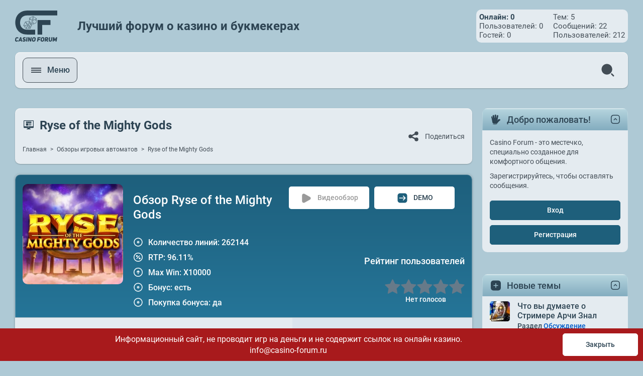

--- FILE ---
content_type: text/html; charset=UTF-8
request_url: https://casino-forum.ru/ryse-of-the-mighty-gods
body_size: 14810
content:
<!DOCTYPE html>
<html lang="ru">
<head>
    <meta charset="utf-8">
    <meta http-equiv="X-UA-Compatible" content="IE=edge">
    <meta name="viewport" content="width=device-width, initial-scale=1">
    <meta name="csrf-token" content="eiSu3DHmtnQpHSCFPxO2cMgBqLs1uBbSdZZEnJRT" />
    <meta name="yandex-verification" content="a356995d7b75ba77" />
    <meta name="google-site-verification" content="XY-Cr2pn-pLWc-ihh3BDmBc3pU-4aej9C5VZhIVt3Zk" />
    <link rel="icon" type="image/svg+xml" href="https://casino-forum.ru/favicon.svg">
    <title>Ryse of the Mighty Gods – обзор игрового автомата</title>
<meta name="description" content="Обзор игрового автомата Ryse of the Mighty Gods Характеристики слота Ryse of the Mighty Gods, сюжет игры, какой процент отдачи RTP, какая максимальная сумма выигрыша Max Win.">
<link rel="canonical" href="https://casino-forum.ru/ryse-of-the-mighty-gods">
<meta property="og:title" content="Ryse of the Mighty Gods – обзор игрового автомата">
<meta property="og:description" content="Обзор игрового автомата Ryse of the Mighty Gods Характеристики слота Ryse of the Mighty Gods, сюжет игры, какой процент отдачи RTP, какая максимальная сумма выигрыша Max Win.">
<meta property="og:type" content="website">
<meta property="og:locale" content="ru">
<meta property="og:url" content="https://casino-forum.ru/ryse-of-the-mighty-gods">

<meta name="twitter:title" content="Ryse of the Mighty Gods – обзор игрового автомата">
<meta name="twitter:description" content="Обзор игрового автомата Ryse of the Mighty Gods Характеристики слота Ryse of the Mighty Gods, сюжет игры, какой процент отдачи RTP, какая максимальная сумма выигрыша Max Win.">
<script type="application/ld+json">{"@context":"https://schema.org","@type":"WebPage","name":"Ryse of the Mighty Gods – обзор игрового автомата","description":"Обзор игрового автомата Ryse of the Mighty Gods Характеристики слота Ryse of the Mighty Gods, сюжет игры, какой процент отдачи RTP, какая максимальная сумма выигрыша Max Win."}</script>
    <link rel="preload" as="style" href="https://casino-forum.ru/build/assets/app-1950fb19.css" /><link rel="modulepreload" href="https://casino-forum.ru/build/assets/app-7ca5f282.js" /><link rel="stylesheet" href="https://casino-forum.ru/build/assets/app-1950fb19.css" /><script type="module" src="https://casino-forum.ru/build/assets/app-7ca5f282.js"></script>    <script>
        let roomIdentifier = 'ru';
        let url_route_message = 'https://casino-forum.ru/sendmessage';
        let url_contacts_send = 'https://casino-forum.ru/sendmail';
        let admin_email = 'info@casino-forum.ru';
        let request_url = 'https://casino-forum.ru/ryse-of-the-mighty-gods';
        let user_name =  '' ;
        let user_email =  '' ;
        let user_id =  '' ;
        let img_like = 'https://casino-forum.ru/static/images/svg/symbol/sprite.svg#like';
        let img_liked = 'https://casino-forum.ru/static/images/svg/symbol/sprite.svg#liked';
        let img_dislike = 'https://casino-forum.ru/static/images/svg/symbol/sprite.svg#dislike';
        let img_disliked = 'https://casino-forum.ru/static/images/svg/symbol/sprite.svg#disliked';
        let csrfToken = 'eiSu3DHmtnQpHSCFPxO2cMgBqLs1uBbSdZZEnJRT';
        let url_route_react = 'https://casino-forum.ru/react';
    </script>
    <script defer src="https://casino-forum.ru/static/js/functions.js"></script>

    
    
</head>
<body>
<div class="wrapper">
    <header class="header">
        <div class="header__top logo" style="display: flex; justify-content: space-between;">
            <div style="display: flex; align-items: center;">
                <a class="logo" href="https://casino-forum.ru">
                <span class="logo__img">
                    <img src="https://casino-forum.ru/static/images/general/logo.svg" width="84" height="62" alt="logo-casino-forum">
                </span>
                </a>
                <span class="logo__txt">
                                            <span class="logo__txt-big">Лучший форум о казино и букмекерах</span>
                                    </span>
            </div>


            <div class="stats-item__desc header__statistics">
                <div style="margin-right: 20px">
                    <div style="font-weight: bold; color: var(--dark)">Онлайн: <span id="count_users_all">0</span></div>
                    <div>Пользователей: <span id="count_users">0</span></div>
                    <div>Гостей: <span id="count_guests">0</span></div>
                </div>
                <div>
                    <div>Тем: <span> 5</span></div>
                    <div>Сообщений: <span> 22</span></div>
                    <div>Пользователей: <span> 212</span></div>
                </div>
            </div>

        </div>
        <div class="header__bottom">
            <div class="header__menu-open">
                <a class="open-menu" href="#" aria-label="open menu">
                    <span class="open-menu__left">
                        <span class="open-menu__burger centered">
                            <span></span>
                        </span>
                    </span>
                    <span class="open-menu__right">Меню</span>
                </a>
            </div>
            <div class="header__menu">
                <nav class="nav">
                    <ul class="menu flex">
                        <li class="menu__item topic-info__title">
                            <a class="menu__link" href="https://casino-forum.ru">Главная</a>
                        </li>
                                                                                    <li class="menu__item topic-info__title">
                                    <a class="menu__link" href="https://casino-forum.ru/category/azartnye-kluby">Азартные Клубы</a>
                                </li>
                                                                                                                <li class="menu__item topic-info__title">
                                    <a class="menu__link" href="https://casino-forum.ru/category/azartnye-igry">Азартные игры</a>
                                </li>
                                                                                                                <li class="menu__item topic-info__title">
                                    <a class="menu__link" href="https://casino-forum.ru/category/bonusy-i-promokody">Бонусы и промокоды</a>
                                </li>
                                                                                                                <li class="menu__item topic-info__title">
                                    <a class="menu__link" href="https://casino-forum.ru/category/forum">Форум</a>
                                </li>
                                                                                                                                                                                                                    <li class="menu__item topic-info__title">
                            <a class="menu__link" href="https://casino-forum.ru/complaints">Жалобная книга</a>
                        </li>
                                                </ul>
                </nav>
            </div>
            <div class="header__controls flex">
                <div class="header__search">
                    <form class="searchForm form" method="GET" action="https://casino-forum.ru/results">
                        <input type="hidden" name="_token" value="eiSu3DHmtnQpHSCFPxO2cMgBqLs1uBbSdZZEnJRT" autocomplete="off">                        <input class="searchForm-input form-field" type="text" id="search" name="search" placeholder="Поиск" >
                        <button class="searchForm-btn icon" type="submit" aria-label="search">
                            <svg class="svg-sprite-icon icon-icon-search">
                                <use xlink:href="https://casino-forum.ru/static/images/svg/symbol/sprite.svg#icon-search"></use>
                            </svg>
                        </button>
                        <button class="searchForm-close icon" type="button" aria-label="close search">
                            <svg class="svg-sprite-icon icon-close-2">
                                <use xlink:href="https://casino-forum.ru/static/images/svg/symbol/sprite.svg#close-2"></use>
                            </svg>
                        </button>
                    </form>
                </div>

                <ul class="header__language">















                </ul>

                <div class="header__buttons">
                    <div class="header__buttons-item">
                        <a class="header__btn centered open-search" href="#" aria-label="search">
                            <span class="header__btn-icon icon">
                                <svg class="svg-sprite-icon icon-search-normal">
                                  <use xlink:href="https://casino-forum.ru/static/images/svg/symbol/sprite.svg#search-normal"></use>
                                </svg>
                            </span>
                        </a>
                    </div>
                </div>
                
































                            </div>
            <div class="header__dropdown">
                <div class="header__dropdown-inner">
                    <div class="header__dropdown-top d-flex">
                        <div class="header__dropdown-top-left">
                            <form class="searchForm form" method="GET" action="https://casino-forum.ru/results">
                                <input type="hidden" name="_token" value="eiSu3DHmtnQpHSCFPxO2cMgBqLs1uBbSdZZEnJRT" autocomplete="off">                                <input class="searchForm-input form-field" type="text" name="search" placeholder="Поиск" >
                                <button class="searchForm-btn icon" type="submit" aria-label="search">
                                    <svg class="svg-sprite-icon icon-icon-search">
                                        <use xlink:href="https://casino-forum.ru/static/images/svg/symbol/sprite.svg#icon-search"></use>
                                    </svg>
                                </button>
                            </form>
                        </div>
                        <div class="header__dropdown-top-right">






















                        </div>
                    </div>
                    <div class="header__dropdown-bottom">
                        <nav class="nav">
                            <ul class="menu flex">
                                                                                                            <li class="menu__item">
                                            <a class="menu__link" href="https://casino-forum.ru/category/azartnye-kluby">Азартные Клубы</a>
                                        </li>
                                                                                                                                                <li class="menu__item">
                                            <a class="menu__link" href="https://casino-forum.ru/category/azartnye-igry">Азартные игры</a>
                                        </li>
                                                                                                                                                <li class="menu__item">
                                            <a class="menu__link" href="https://casino-forum.ru/category/bonusy-i-promokody">Бонусы и промокоды</a>
                                        </li>
                                                                                                                                                <li class="menu__item">
                                            <a class="menu__link" href="https://casino-forum.ru/category/forum">Форум</a>
                                        </li>
                                                                                                                                                                                                                                                                                        <li class="menu__item">
                                        <a class="menu__link" href="https://casino-forum.ru/complaints">Жалобная книга</a>
                                    </li>
                                                            </ul>
                        </nav>
                    </div>
                </div>
            </div>

        </div>
    </header>

    
    <div class="content">
        <div class="content-grid">
            <script type="module">
    $(document).ready(function() {
        $('.notice-mobile-dismiss').click(function() {
            $(this).closest('.notification-error').remove();
        });
    });
</script>
            <div class="content-grid__content">

        <div class="breadcrumbs">
    <div class="breadcrumbs-inner d-flex">
        <div class="breadcrumbs-inner__left">
            <div class="breadcrumbs-title d-flex">
                <div class="breadcrumbs-title__icon">
                    <img src="https://casino-forum.ru/static/images/general/icons/layerstyle.svg" alt="layerstyle">
                </div>
                <h1 class="breadcrumbs-title__txt" style="font-size: unset;">Ryse of the Mighty Gods</h1>
            </div>
            <nav aria-label="breadcrumb">
        <ol class="breadcrumb" style="display: -webkit-box;overflow: hidden">
            
                                    <li class="breadcrumb-item"><a class="breadcrumb-link" href="https://casino-forum.ru">Главная</a></li>
                
            
                                    <li class="breadcrumb-item"><a class="breadcrumb-link" href="https://casino-forum.ru/categories/obzory-igrovyx-avtomatov">Обзоры игровых автоматов</a></li>
                
            
                                    <li class="breadcrumb-item active" aria-current="page">Ryse of the Mighty Gods</li>
                
                    </ol>
    </nav>

        </div>
        <div class="breadcrumbs-inner__right">
            <div class="breadcrumbs-controls flex">










                <div class="breadcrumbs-controls__item">
                    <a class="icon-link" href="#shareModal" data-bs-toggle="modal">
                            <span class="icon-link__icon icon">
                              <svg class="svg-sprite-icon icon-share">
                                <use xlink:href="https://casino-forum.ru/static/images/svg/symbol/sprite.svg#share"></use>
                              </svg>
                            </span>
                        <span class="icon-link__txt">Поделиться</span>
                    </a>
                </div>
            </div>
        </div>
    </div>
</div>
<div class="post postReview">
        <div class="post-content postReview-content">
            <div class="post-content__head postReview-content__head">
                <div class="postReview-grid postReview-grid-3">
                    <div class="postReview-grid__img postReview-grid__img-3">
                        <div class="postReview-img">
                            <picture>
                                <source srcset="/storage/photos/11/webp/ryse-of-the-mighty-gods.webp" type="image/webp">
                                <img src="https://casino-forum.ru/storage/photos/11/Slots/ryse-of-the-mighty-gods-ot-onetouch-min.jpg" width="278" height="278" alt="Ryse of the Mighty Gods">
                            </picture>
                        </div>
                    </div>
                    <div class="postReview-grid__links postReview-grid__links-3">
                        <div class="postReview-links postReview-links-3 d-flex">
                            
                            
                            
                            
                            
                            
                            
                            
                            
                            
                                                            <div class="postReview-links__item postReview-links__item--mobile-long">
                                    <span class="postReview-link centered" style="cursor: default;pointer-events: none;color: rgb(154, 154, 154)">
                                <span class="postReview-link__icon icon">
                              <svg class="svg-sprite-icon icon-play" style="fill: rgb(154, 154, 154);">
                                <use xlink:href="https://casino-forum.ru/static/images/svg/symbol/sprite.svg#play"></use>
                              </svg>
                                </span>
                                        <span class="postReview-link__txt">Видеообзор</span>
                                    </span>
                                </div>
                                                        <div class="postReview-links__item postReview-links__item--mobile-long">
                                <a class="postReview-link centered" href="https://casino-forum.ru/demo/ryse-of-the-mighty-gods">
                                <span class="postReview-link__icon icon">
                                  <svg class="svg-sprite-icon icon-arrow-right">
                                    <use xlink:href="https://casino-forum.ru/static/images/svg/symbol/sprite.svg#arrow-right"></use>
                                  </svg>
                                </span>
                                    <span class="postReview-link__txt">DEMO</span>
                                </a>
                            </div>
                        </div>
                    </div>
                    <div class="postReview-grid__title-license postReview-grid__title-license-3">
                        <h2 class="postReview-title title postReview-title--f-24">Обзор Ryse of the Mighty Gods</h2>
                    </div>
                    <div class="postReview-grid__list postReview-grid__list-3">
                        <div class="postReview-list postReview-list-3">
                                                                                                                            
                                        <div class="postReview-list__item d-flex">
                                                                                            <div class="postReview-list__item-icon icon">
                                                    <img class="svg-sprite-icon icon-slot-machine" src="/storage/photos/11/Icons/slots/cd.svg" alt="Количество линий" width="20" height="20">
                                                </div>
                                                                                        <div class="postReview-list__item-txt">Количество линий: 262144</div>
                                        </div>
                                                                                                                                                                    
                                        <div class="postReview-list__item d-flex">
                                                                                            <div class="postReview-list__item-icon icon">
                                                    <img class="svg-sprite-icon icon-slot-machine" src="/storage/photos/11/Icons/slots/group.svg" alt="RTP" width="20" height="20">
                                                </div>
                                                                                        <div class="postReview-list__item-txt">RTP: 96.11%</div>
                                        </div>
                                                                                                                                                                    
                                        <div class="postReview-list__item d-flex">
                                                                                            <div class="postReview-list__item-icon icon">
                                                    <img class="svg-sprite-icon icon-slot-machine" src="/storage/photos/11/Icons/slots/arrow-up.svg" alt="Max Win" width="20" height="20">
                                                </div>
                                                                                        <div class="postReview-list__item-txt">Max Win: X10000</div>
                                        </div>
                                                                                                                                                                    
                                        <div class="postReview-list__item d-flex">
                                                                                            <div class="postReview-list__item-icon icon">
                                                    <img class="svg-sprite-icon icon-slot-machine" src="/storage/photos/11/Icons/slots/cd.svg" alt="Бонус" width="20" height="20">
                                                </div>
                                                                                        <div class="postReview-list__item-txt">Бонус: есть</div>
                                        </div>
                                                                                                                                                                    
                                        <div class="postReview-list__item d-flex">
                                                                                            <div class="postReview-list__item-icon icon">
                                                    <img class="svg-sprite-icon icon-slot-machine" src="/storage/photos/11/Icons/slots/cd.svg" alt="Покупка бонуса" width="20" height="20">
                                                </div>
                                                                                        <div class="postReview-list__item-txt">Покупка бонуса: да</div>
                                        </div>
                                                                                                                                                    </div>
                    </div>
                    <div class="postReview-grid__put-rating postReview-grid__put-rating-3">
                        <div class="postReview-put-rating">
                            <div class="postReview-put-rating__txt">Рейтинг пользователей</div>
                            <div class="postReview-put-rating__stars d-flex">
                                <div class="rating-area" style="margin-top: 14px;">
                                    <div class="rating-area__list d-flex">
                                        <svg style="width: 0; height: 0;" xmlns="http://www.w3.org/2000/svg" viewBox="0 0 32 32">
                                            <defs>
                                                <linearGradient x1="0" x2="100%" y1="0" y2="0">

                                                    <stop offset="0%" stop-color="#677A89"></stop>
                                                </linearGradient>
                                                <symbol xmlns="http://www.w3.org/2000/svg" viewBox="0 0 32 32" id="star">
                                                    <path d="M31.547 12a.848.848 0 00-.677-.577l-9.427-1.376-4.224-8.532a.847.847 0 00-1.516 0l-4.218 8.534-9.427 1.355a.847.847 0 00-.467 1.467l6.823 6.664-1.612 9.375a.847.847 0 001.23.893l8.428-4.434 8.432 4.432a.847.847 0 001.229-.894l-1.615-9.373 6.822-6.665a.845.845 0 00.214-.869z" />
                                                </symbol>
                                            </defs>
                                        </svg>
                                                                                <p class="rating-area__item-value"><svg class='c-star noActive' width='32' height='32' viewBox='0 0 32 32'><use xlink:href='#star'></use></svg><svg class='c-star noActive' width='32' height='32' viewBox='0 0 32 32'><use xlink:href='#star'></use></svg><svg class='c-star noActive' width='32' height='32' viewBox='0 0 32 32'><use xlink:href='#star'></use></svg><svg class='c-star noActive' width='32' height='32' viewBox='0 0 32 32'><use xlink:href='#star'></use></svg><svg class='c-star noActive' width='32' height='32' viewBox='0 0 32 32'><use xlink:href='#star'></use></svg></p>
                                    </div>
                                    <div class="postReview-rating__item-value text-center" style="font-size: 14px;">Нет голосов</div>
                                </div>
                            </div>
                        </div>
                    </div>
                    <div class="postReview-grid__rating postReview-grid__rating-3">
                        <div class="postReview-rating postReview-rating-3">
                            
                            
                            
                            
                            
                            
                            
                            
                            
                            
                            
                            
                            
                                                    </div>
                    </div>
                </div>
            </div>
            <div class="post-content__body postReview-content__body">
                <div class="postReview-info postReview-info-2 flex">
                    <div class="postReview-info__col postReview-info__col-automat-70">
                        <div class="postReview-info__col-inner">
                            <div class="postReview-text">
                                <h2 class="title postReview-text__title postReview-text__title--mb-15">Сюжет Ryse of the Mighty Gods</h2>
                                <p>Война богов и титанов, вошедшая в анналы истории как Титаномахия, длилась целых пять лет. Кронос и его войны проиграли только благодаря помощи циклопов и гекатонхейров &ndash; детей Геи вовремя выпустили из Тартара, и они, разумеется, встали на сторону Зевса, пытавшегося свергнуть тирана. Конечно, &laquo;олимпийцы&raquo; никогда этого не признают, но тем не менее, именно так все и было.</p>
<p>Победители титанов удобно расположились на священной горе. Выбрав себе покои по душе, они решили взять под свое покровительство определенные сферы в жизни людей. В конце концов, богам необходимы жертвы, ритуалы и молитвы &ndash; в противном случае они просто исчезнут, а значит иногда смертным все же следует помогать.</p>
<p>Зевс стал царем всех богов. Посейдон принял от него власть над водами, Аиду достался подземный мир и право вершить судьбы усопших.</p>
<p>Гера стала женой Зевса и официальным заместителем. Впрочем, на последнем она сама настояла, потому как быть всего лишь супругой, пусть и первого из богов, ей совсем не хотелось! Иначе остается только лишь отправиться на кухню, да мыть посуду и разделывать оливки от косточек...</p>
<p>Афина и Арес долго спорили за право стать богом войны. До сих пор ничего не изменилось! Правда, Афина покровительствует лишь воинами, сражающимся с честью, а Арес &ndash; всем подряд головорезам, которые проливают кровь на поле преступной или праведной битвы. Правда, он и помогает смертным только в тех случаях, когда ему это выгодно.</p>
<p>Гефест стал богом кузнечного ремесла. Кроме того, он перенял ряд секретов у циклопов и гекатонхейров. Сам Гефест мастерил лучшее оружие и броню, о которой смертным оставалось только мечтать.</p>
<p>Гермесу досталась должность посыльного. К тому же он, в силу своего характера, покровительствовал ораторам и обманщикам. Ну и торговцы тоже могли рассчитывать на его помощь.</p>
<p>Дионис обожал веселье и много пил. Кого как ни его следовало назначить богом виноделия! Аполлон покровительствовал всему, что хоть как-то связано с искусством. Артемида помогала охотникам, и сама владела этим ремеслом на уровне совершенства.</p>
<p>Афродита не имела никаких талантов, однако все мужчины стелились у ее ног и были готовы исполнять любые прихоти, которые только могли прийти в прекрасную головку богини красоты. Деметра была способна превратить в плодородную землю даже сухую пустыню.</p>
<p>Конечно, позже появились и другие боги, например, Персефона, которая позже стала женой Аида и по совместительству богиней мертвых. Эпоха рассвета Олимпа длилась очень долго!</p>
<p>Множества поколений смертных успели послужить богам. В качестве жертвы повелители принимали обеты, детей, и многое другое, представляющее для них определенную ценность. Конечно, их не интересовали деньги, потому что для существ, обладающих почти безграничной властью и бессмертием, презренный металл ничего не значит.</p>
<p>Говорят, что древнегреческие боги уже ничего не решают, будто бы они исчезли навсегда, канув в Лету, однако это не совсем так. Олимпийцы всего лишь ждут своего часа, чтобы снова заявить о себе. Впрочем, вам не обязательно ждать, когда наступит тот самый день. Вы можете погрузиться в мир богов прямо сейчас, и жители Олимпа могут озолотить вас, если повезет!</p>
                            </div>
                        </div>
                    </div>
                    <div class="postReview-info__col postReview-info__col-automat-30">
                        <div class="postReview-info__col-inner">
                            <div class="postReview-text">
                                <div class="title postReview-text__title postReview-text__title--mb-15">Провайдер</div>
                                <div class="postReview-provider">
                                    <div class="postReview-provider__inner flex">
                                        <div class="postReview-provider__img">
                                                                                            <picture>
                                                    <source srcset="/storage/photos/11/webp/one-touch.webp" type="image/webp">
                                                    <img class="rounded-5" src="https://casino-forum.ru/storage/photos/11/Providers/one-touch.jpg" width="130" height="130" alt="One Touch">
                                                </picture>
                                                                                    </div>
                                        <div class="postReview-provider__info postReview-provider__info-2">
                                                                                            <a class="postReview-provider__title" href="https://casino-forum.ru/one-touch">One Touch</a>
                                                                                    </div>
                                    </div>
                                                                            <a class="postReview-provider__btn btn" href="https://casino-forum.ru/categories/obzory-igrovyx-avtomatov?sort=providers&amp;provider=112">Все слоты провайдера</a>
                                                                    </div>

                                <div class="postReview-text__subtitle" style="margin-top: 26px">Другие обзоры слотов</div>

                                <div class="postReview-more">
                                    <div class="postReview-more__list chat-list-wrapper">
                                                                                                                                                                                        <div class="postReview-more__list-item" style="width: 100%">
                                                        <div class="postReview-more__item d-flex">
                                                            <div class="postReview-more__item-info topicRating-info d-flex">
                                                                <div class="topicRating-info__img">
                                                                    <picture>
                                                                        <source srcset="/storage/photos/11/webp/40x40/777-candies.webp" type="image/webp">
                                                                        <img src="https://casino-forum.ru/storage/photos/11/Slots/777-candies-ot-retro-gaming-min.jpg" width="40" height="40" alt="777 Candies">
                                                                    </picture>
                                                                </div>
                                                                <div class="topicRating-info__desc" style="display: flex;align-items: center">
                                                                    <div class="topicRating-info__title">
                                                                        <a href="https://casino-forum.ru/777-candies">777 Candies</a>
                                                                    </div>
                                                                    
                                                                </div>
                                                            </div>
                                                            <div class="postReview-more__item-rating">
                                                                <div class="topicRating-value centered">
                                                                    <div class="topicRating-value__icon icon">
                                                                        <svg class="svg-sprite-icon icon-star">
                                                                            <use xlink:href="https://casino-forum.ru/static/images/svg/symbol/sprite.svg#star"></use>
                                                                        </svg>
                                                                    </div>
                                                                    <div class="topicRating-value__txt"></div>
                                                                </div>
                                                            </div>
                                                        </div>
                                                    </div>
                                                                                                                                                                                                                                                                                    <div class="postReview-more__list-item" style="width: 100%">
                                                        <div class="postReview-more__item d-flex">
                                                            <div class="postReview-more__item-info topicRating-info d-flex">
                                                                <div class="topicRating-info__img">
                                                                    <picture>
                                                                        <source srcset="/storage/photos/11/webp/40x40/777-classic.webp" type="image/webp">
                                                                        <img src="https://casino-forum.ru/storage/photos/11/Slots/777-classic-ot-retro-gaming-min.jpg" width="40" height="40" alt="777 Classic">
                                                                    </picture>
                                                                </div>
                                                                <div class="topicRating-info__desc" style="display: flex;align-items: center">
                                                                    <div class="topicRating-info__title">
                                                                        <a href="https://casino-forum.ru/777-classic">777 Classic</a>
                                                                    </div>
                                                                    
                                                                </div>
                                                            </div>
                                                            <div class="postReview-more__item-rating">
                                                                <div class="topicRating-value centered">
                                                                    <div class="topicRating-value__icon icon">
                                                                        <svg class="svg-sprite-icon icon-star">
                                                                            <use xlink:href="https://casino-forum.ru/static/images/svg/symbol/sprite.svg#star"></use>
                                                                        </svg>
                                                                    </div>
                                                                    <div class="topicRating-value__txt"></div>
                                                                </div>
                                                            </div>
                                                        </div>
                                                    </div>
                                                                                                                                                                                                                                                                                    <div class="postReview-more__list-item" style="width: 100%">
                                                        <div class="postReview-more__item d-flex">
                                                            <div class="postReview-more__item-info topicRating-info d-flex">
                                                                <div class="topicRating-info__img">
                                                                    <picture>
                                                                        <source srcset="/storage/photos/11/webp/40x40/777-halloween.webp" type="image/webp">
                                                                        <img src="https://casino-forum.ru/storage/photos/11/Slots/777-halloween-ot-retro-gaming-min.jpg" width="40" height="40" alt="777 Halloween">
                                                                    </picture>
                                                                </div>
                                                                <div class="topicRating-info__desc" style="display: flex;align-items: center">
                                                                    <div class="topicRating-info__title">
                                                                        <a href="https://casino-forum.ru/777-halloween">777 Halloween</a>
                                                                    </div>
                                                                    
                                                                </div>
                                                            </div>
                                                            <div class="postReview-more__item-rating">
                                                                <div class="topicRating-value centered">
                                                                    <div class="topicRating-value__icon icon">
                                                                        <svg class="svg-sprite-icon icon-star">
                                                                            <use xlink:href="https://casino-forum.ru/static/images/svg/symbol/sprite.svg#star"></use>
                                                                        </svg>
                                                                    </div>
                                                                    <div class="topicRating-value__txt"></div>
                                                                </div>
                                                            </div>
                                                        </div>
                                                    </div>
                                                                                                                                                                                                                                                                                    <div class="postReview-more__list-item" style="width: 100%">
                                                        <div class="postReview-more__item d-flex">
                                                            <div class="postReview-more__item-info topicRating-info d-flex">
                                                                <div class="topicRating-info__img">
                                                                    <picture>
                                                                        <source srcset="/storage/photos/11/webp/40x40/book-of-easter-wonders.webp" type="image/webp">
                                                                        <img src="https://casino-forum.ru/storage/photos/11/Slots/book-of-easter-wonders-ot-retro-gaming-min.jpg" width="40" height="40" alt="Book of Easter Wonders">
                                                                    </picture>
                                                                </div>
                                                                <div class="topicRating-info__desc" style="display: flex;align-items: center">
                                                                    <div class="topicRating-info__title">
                                                                        <a href="https://casino-forum.ru/book-of-easter-wonders">Book of Easter Wonders</a>
                                                                    </div>
                                                                    
                                                                </div>
                                                            </div>
                                                            <div class="postReview-more__item-rating">
                                                                <div class="topicRating-value centered">
                                                                    <div class="topicRating-value__icon icon">
                                                                        <svg class="svg-sprite-icon icon-star">
                                                                            <use xlink:href="https://casino-forum.ru/static/images/svg/symbol/sprite.svg#star"></use>
                                                                        </svg>
                                                                    </div>
                                                                    <div class="topicRating-value__txt"></div>
                                                                </div>
                                                            </div>
                                                        </div>
                                                    </div>
                                                                                                                                                                                                                                                                                    <div class="postReview-more__list-item" style="width: 100%">
                                                        <div class="postReview-more__item d-flex">
                                                            <div class="postReview-more__item-info topicRating-info d-flex">
                                                                <div class="topicRating-info__img">
                                                                    <picture>
                                                                        <source srcset="/storage/photos/11/webp/40x40/darkness.webp" type="image/webp">
                                                                        <img src="https://casino-forum.ru/storage/photos/11/Slots/darkness-ot-relax-gaming-min.jpg" width="40" height="40" alt="Darkness">
                                                                    </picture>
                                                                </div>
                                                                <div class="topicRating-info__desc" style="display: flex;align-items: center">
                                                                    <div class="topicRating-info__title">
                                                                        <a href="https://casino-forum.ru/darkness">Darkness</a>
                                                                    </div>
                                                                    
                                                                </div>
                                                            </div>
                                                            <div class="postReview-more__item-rating">
                                                                <div class="topicRating-value centered">
                                                                    <div class="topicRating-value__icon icon">
                                                                        <svg class="svg-sprite-icon icon-star">
                                                                            <use xlink:href="https://casino-forum.ru/static/images/svg/symbol/sprite.svg#star"></use>
                                                                        </svg>
                                                                    </div>
                                                                    <div class="topicRating-value__txt"></div>
                                                                </div>
                                                            </div>
                                                        </div>
                                                    </div>
                                                                                                                                                                                                                                                                                    <div class="postReview-more__list-item" style="width: 100%">
                                                        <div class="postReview-more__item d-flex">
                                                            <div class="postReview-more__item-info topicRating-info d-flex">
                                                                <div class="topicRating-info__img">
                                                                    <picture>
                                                                        <source srcset="/storage/photos/11/webp/40x40/darumas-wealth.webp" type="image/webp">
                                                                        <img src="https://casino-forum.ru/storage/photos/11/Slots/darumas-wealth-ot-relax-gaming-min.jpg" width="40" height="40" alt="Daruma’s Wealth">
                                                                    </picture>
                                                                </div>
                                                                <div class="topicRating-info__desc" style="display: flex;align-items: center">
                                                                    <div class="topicRating-info__title">
                                                                        <a href="https://casino-forum.ru/darumas-wealth">Daruma’s Wealth</a>
                                                                    </div>
                                                                    
                                                                </div>
                                                            </div>
                                                            <div class="postReview-more__item-rating">
                                                                <div class="topicRating-value centered">
                                                                    <div class="topicRating-value__icon icon">
                                                                        <svg class="svg-sprite-icon icon-star">
                                                                            <use xlink:href="https://casino-forum.ru/static/images/svg/symbol/sprite.svg#star"></use>
                                                                        </svg>
                                                                    </div>
                                                                    <div class="topicRating-value__txt"></div>
                                                                </div>
                                                            </div>
                                                        </div>
                                                    </div>
                                                                                                                                                                                                                                                                                    <div class="postReview-more__list-item" style="width: 100%">
                                                        <div class="postReview-more__item d-flex">
                                                            <div class="postReview-more__item-info topicRating-info d-flex">
                                                                <div class="topicRating-info__img">
                                                                    <picture>
                                                                        <source srcset="/storage/photos/11/webp/40x40/gumball-7s.webp" type="image/webp">
                                                                        <img src="https://casino-forum.ru/storage/photos/11/Slots/gumball-7s-ot-revolver-gaming-min.jpg" width="40" height="40" alt="Gumball 7’s">
                                                                    </picture>
                                                                </div>
                                                                <div class="topicRating-info__desc" style="display: flex;align-items: center">
                                                                    <div class="topicRating-info__title">
                                                                        <a href="https://casino-forum.ru/gumball-7s">Gumball 7’s</a>
                                                                    </div>
                                                                    
                                                                </div>
                                                            </div>
                                                            <div class="postReview-more__item-rating">
                                                                <div class="topicRating-value centered">
                                                                    <div class="topicRating-value__icon icon">
                                                                        <svg class="svg-sprite-icon icon-star">
                                                                            <use xlink:href="https://casino-forum.ru/static/images/svg/symbol/sprite.svg#star"></use>
                                                                        </svg>
                                                                    </div>
                                                                    <div class="topicRating-value__txt"></div>
                                                                </div>
                                                            </div>
                                                        </div>
                                                    </div>
                                                                                                                                                                                                                                                                                    <div class="postReview-more__list-item" style="width: 100%">
                                                        <div class="postReview-more__item d-flex">
                                                            <div class="postReview-more__item-info topicRating-info d-flex">
                                                                <div class="topicRating-info__img">
                                                                    <picture>
                                                                        <source srcset="/storage/photos/11/webp/40x40/joyas-de-los-muertos.webp" type="image/webp">
                                                                        <img src="https://casino-forum.ru/storage/photos/11/Slots/joyas-de-los-muertos-ot-retro-gaming-min.jpg" width="40" height="40" alt="Joyas De Los Muertos">
                                                                    </picture>
                                                                </div>
                                                                <div class="topicRating-info__desc" style="display: flex;align-items: center">
                                                                    <div class="topicRating-info__title">
                                                                        <a href="https://casino-forum.ru/joyas-de-los-muertos">Joyas De Los Muertos</a>
                                                                    </div>
                                                                    
                                                                </div>
                                                            </div>
                                                            <div class="postReview-more__item-rating">
                                                                <div class="topicRating-value centered">
                                                                    <div class="topicRating-value__icon icon">
                                                                        <svg class="svg-sprite-icon icon-star">
                                                                            <use xlink:href="https://casino-forum.ru/static/images/svg/symbol/sprite.svg#star"></use>
                                                                        </svg>
                                                                    </div>
                                                                    <div class="topicRating-value__txt"></div>
                                                                </div>
                                                            </div>
                                                        </div>
                                                    </div>
                                                                                                                                                                                                                                                                                    <div class="postReview-more__list-item" style="width: 100%">
                                                        <div class="postReview-more__item d-flex">
                                                            <div class="postReview-more__item-info topicRating-info d-flex">
                                                                <div class="topicRating-info__img">
                                                                    <picture>
                                                                        <source srcset="/storage/photos/11/webp/40x40/money-mariachi-infinity-reels.webp" type="image/webp">
                                                                        <img src="https://casino-forum.ru/storage/photos/11/Slots/money-mariachi-infinity-reels-ot-reel-play-min.jpg" width="40" height="40" alt="Money Mariachi Infinity Reels">
                                                                    </picture>
                                                                </div>
                                                                <div class="topicRating-info__desc" style="display: flex;align-items: center">
                                                                    <div class="topicRating-info__title">
                                                                        <a href="https://casino-forum.ru/money-mariachi-infinity-reels">Money Mariachi Infinity Reels</a>
                                                                    </div>
                                                                    
                                                                </div>
                                                            </div>
                                                            <div class="postReview-more__item-rating">
                                                                <div class="topicRating-value centered">
                                                                    <div class="topicRating-value__icon icon">
                                                                        <svg class="svg-sprite-icon icon-star">
                                                                            <use xlink:href="https://casino-forum.ru/static/images/svg/symbol/sprite.svg#star"></use>
                                                                        </svg>
                                                                    </div>
                                                                    <div class="topicRating-value__txt"></div>
                                                                </div>
                                                            </div>
                                                        </div>
                                                    </div>
                                                                                                                                                                                                                                                                                    <div class="postReview-more__list-item" style="width: 100%">
                                                        <div class="postReview-more__item d-flex">
                                                            <div class="postReview-more__item-info topicRating-info d-flex">
                                                                <div class="topicRating-info__img">
                                                                    <picture>
                                                                        <source srcset="/storage/photos/11/webp/40x40/pets-payday.webp" type="image/webp">
                                                                        <img src="https://casino-forum.ru/storage/photos/11/Slots/pets-payday-ot-revolver-gaming-min.jpg" width="40" height="40" alt="Pet’s Payday">
                                                                    </picture>
                                                                </div>
                                                                <div class="topicRating-info__desc" style="display: flex;align-items: center">
                                                                    <div class="topicRating-info__title">
                                                                        <a href="https://casino-forum.ru/pets-payday">Pet’s Payday</a>
                                                                    </div>
                                                                    
                                                                </div>
                                                            </div>
                                                            <div class="postReview-more__item-rating">
                                                                <div class="topicRating-value centered">
                                                                    <div class="topicRating-value__icon icon">
                                                                        <svg class="svg-sprite-icon icon-star">
                                                                            <use xlink:href="https://casino-forum.ru/static/images/svg/symbol/sprite.svg#star"></use>
                                                                        </svg>
                                                                    </div>
                                                                    <div class="topicRating-value__txt"></div>
                                                                </div>
                                                            </div>
                                                        </div>
                                                    </div>
                                                                                                                                                                                                                                                                                    <div class="postReview-more__list-item" style="width: 100%">
                                                        <div class="postReview-more__item d-flex">
                                                            <div class="postReview-more__item-info topicRating-info d-flex">
                                                                <div class="topicRating-info__img">
                                                                    <picture>
                                                                        <source srcset="/storage/photos/11/webp/40x40/royal-potato-2.webp" type="image/webp">
                                                                        <img src="https://casino-forum.ru/storage/photos/11/Slots/royal-potato-2-ot-relax-gaming-min.jpg" width="40" height="40" alt="Royal Potato 2">
                                                                    </picture>
                                                                </div>
                                                                <div class="topicRating-info__desc" style="display: flex;align-items: center">
                                                                    <div class="topicRating-info__title">
                                                                        <a href="https://casino-forum.ru/royal-potato-2">Royal Potato 2</a>
                                                                    </div>
                                                                    
                                                                </div>
                                                            </div>
                                                            <div class="postReview-more__item-rating">
                                                                <div class="topicRating-value centered">
                                                                    <div class="topicRating-value__icon icon">
                                                                        <svg class="svg-sprite-icon icon-star">
                                                                            <use xlink:href="https://casino-forum.ru/static/images/svg/symbol/sprite.svg#star"></use>
                                                                        </svg>
                                                                    </div>
                                                                    <div class="topicRating-value__txt"></div>
                                                                </div>
                                                            </div>
                                                        </div>
                                                    </div>
                                                                                                                                                                                                                                                                                    <div class="postReview-more__list-item" style="width: 100%">
                                                        <div class="postReview-more__item d-flex">
                                                            <div class="postReview-more__item-info topicRating-info d-flex">
                                                                <div class="topicRating-info__img">
                                                                    <picture>
                                                                        <source srcset="/storage/photos/11/webp/40x40/snakes-gold-dream-drop.webp" type="image/webp">
                                                                        <img src="https://casino-forum.ru/storage/photos/11/Slots/snakes-gold-dream-drop-ot-relax-gaming-min.jpg" width="40" height="40" alt="Snake’s Gold Dream Drop">
                                                                    </picture>
                                                                </div>
                                                                <div class="topicRating-info__desc" style="display: flex;align-items: center">
                                                                    <div class="topicRating-info__title">
                                                                        <a href="https://casino-forum.ru/snakes-gold-dream-drop">Snake’s Gold Dream Drop</a>
                                                                    </div>
                                                                    
                                                                </div>
                                                            </div>
                                                            <div class="postReview-more__item-rating">
                                                                <div class="topicRating-value centered">
                                                                    <div class="topicRating-value__icon icon">
                                                                        <svg class="svg-sprite-icon icon-star">
                                                                            <use xlink:href="https://casino-forum.ru/static/images/svg/symbol/sprite.svg#star"></use>
                                                                        </svg>
                                                                    </div>
                                                                    <div class="topicRating-value__txt"></div>
                                                                </div>
                                                            </div>
                                                        </div>
                                                    </div>
                                                                                                                                                                                                                                                                                    <div class="postReview-more__list-item" style="width: 100%">
                                                        <div class="postReview-more__item d-flex">
                                                            <div class="postReview-more__item-info topicRating-info d-flex">
                                                                <div class="topicRating-info__img">
                                                                    <picture>
                                                                        <source srcset="/storage/photos/11/webp/40x40/squish-ot-revolver.webp" type="image/webp">
                                                                        <img src="https://casino-forum.ru/storage/photos/11/Slots/squish-ot-revolver-gaming-min.jpg" width="40" height="40" alt="Squish">
                                                                    </picture>
                                                                </div>
                                                                <div class="topicRating-info__desc" style="display: flex;align-items: center">
                                                                    <div class="topicRating-info__title">
                                                                        <a href="https://casino-forum.ru/squish">Squish</a>
                                                                    </div>
                                                                    
                                                                </div>
                                                            </div>
                                                            <div class="postReview-more__item-rating">
                                                                <div class="topicRating-value centered">
                                                                    <div class="topicRating-value__icon icon">
                                                                        <svg class="svg-sprite-icon icon-star">
                                                                            <use xlink:href="https://casino-forum.ru/static/images/svg/symbol/sprite.svg#star"></use>
                                                                        </svg>
                                                                    </div>
                                                                    <div class="topicRating-value__txt"></div>
                                                                </div>
                                                            </div>
                                                        </div>
                                                    </div>
                                                                                                                                                                                                                                                                                    <div class="postReview-more__list-item" style="width: 100%">
                                                        <div class="postReview-more__item d-flex">
                                                            <div class="postReview-more__item-info topicRating-info d-flex">
                                                                <div class="topicRating-info__img">
                                                                    <picture>
                                                                        <source srcset="/storage/photos/11/webp/40x40/super-boost.webp" type="image/webp">
                                                                        <img src="https://casino-forum.ru/storage/photos/11/Slots/super-boost-ot-relax-gaming-min.jpg" width="40" height="40" alt="Super Boost">
                                                                    </picture>
                                                                </div>
                                                                <div class="topicRating-info__desc" style="display: flex;align-items: center">
                                                                    <div class="topicRating-info__title">
                                                                        <a href="https://casino-forum.ru/super-boost">Super Boost</a>
                                                                    </div>
                                                                    
                                                                </div>
                                                            </div>
                                                            <div class="postReview-more__item-rating">
                                                                <div class="topicRating-value centered">
                                                                    <div class="topicRating-value__icon icon">
                                                                        <svg class="svg-sprite-icon icon-star">
                                                                            <use xlink:href="https://casino-forum.ru/static/images/svg/symbol/sprite.svg#star"></use>
                                                                        </svg>
                                                                    </div>
                                                                    <div class="topicRating-value__txt"></div>
                                                                </div>
                                                            </div>
                                                        </div>
                                                    </div>
                                                                                                                                                                                                                                                                                    <div class="postReview-more__list-item" style="width: 100%">
                                                        <div class="postReview-more__item d-flex">
                                                            <div class="postReview-more__item-info topicRating-info d-flex">
                                                                <div class="topicRating-info__img">
                                                                    <picture>
                                                                        <source srcset="/storage/photos/11/webp/40x40/thor-of-asgard.webp" type="image/webp">
                                                                        <img src="https://casino-forum.ru/storage/photos/11/Slots/thor-of-asgard-ot-revolver-gaming-min.jpg" width="40" height="40" alt="Thor of Asgard">
                                                                    </picture>
                                                                </div>
                                                                <div class="topicRating-info__desc" style="display: flex;align-items: center">
                                                                    <div class="topicRating-info__title">
                                                                        <a href="https://casino-forum.ru/thor-of-asgard">Thor of Asgard</a>
                                                                    </div>
                                                                    
                                                                </div>
                                                            </div>
                                                            <div class="postReview-more__item-rating">
                                                                <div class="topicRating-value centered">
                                                                    <div class="topicRating-value__icon icon">
                                                                        <svg class="svg-sprite-icon icon-star">
                                                                            <use xlink:href="https://casino-forum.ru/static/images/svg/symbol/sprite.svg#star"></use>
                                                                        </svg>
                                                                    </div>
                                                                    <div class="topicRating-value__txt"></div>
                                                                </div>
                                                            </div>
                                                        </div>
                                                    </div>
                                                                                                                                                                                                                                                                                    <div class="postReview-more__list-item" style="width: 100%">
                                                        <div class="postReview-more__item d-flex">
                                                            <div class="postReview-more__item-info topicRating-info d-flex">
                                                                <div class="topicRating-info__img">
                                                                    <picture>
                                                                        <source srcset="/storage/photos/11/webp/40x40/wishes-ot-revolver.webp" type="image/webp">
                                                                        <img src="https://casino-forum.ru/storage/photos/11/Slots/wishes-ot-revolver-gaming-min.jpg" width="40" height="40" alt="Wishes">
                                                                    </picture>
                                                                </div>
                                                                <div class="topicRating-info__desc" style="display: flex;align-items: center">
                                                                    <div class="topicRating-info__title">
                                                                        <a href="https://casino-forum.ru/wishes">Wishes</a>
                                                                    </div>
                                                                    
                                                                </div>
                                                            </div>
                                                            <div class="postReview-more__item-rating">
                                                                <div class="topicRating-value centered">
                                                                    <div class="topicRating-value__icon icon">
                                                                        <svg class="svg-sprite-icon icon-star">
                                                                            <use xlink:href="https://casino-forum.ru/static/images/svg/symbol/sprite.svg#star"></use>
                                                                        </svg>
                                                                    </div>
                                                                    <div class="topicRating-value__txt"></div>
                                                                </div>
                                                            </div>
                                                        </div>
                                                    </div>
                                                                                                                                                                        </div>
                                </div>
                            </div>
                        </div>
                    </div>
                </div>
            </div>
                    </div>
    </div>

    
    <div class="topics-item topics-item--rounded topics-item--form" id="replyForm" style="margin-bottom: 15px">
<div class="topics-item__head">
<div class="topics-item__head-title">
<div class="topics-item__title">Оставьте комментарий</div>
</div>
<div class="topics-item__head-controls">
<a class="topics-item__toggle icon" href="#collapseForm" aria-expanded="true" data-bs-toggle="collapse" aria-label="toggle content">
<svg class="svg-sprite-icon icon-hide-list">
<use xlink:href="https://casino-forum.ru/static/images/svg/symbol/sprite.svg#hide-list"></use>
</svg>
</a>
</div>
</div>
<div class="topics-item__content collapse show" id="collapseForm">
        <div class="topic">
            <div class="topic-text">
                <p>Вы должны выполнить <span style="cursor: pointer; color: #0d95e8" data-bs-toggle="modal" data-bs-target="#loginModal">Вход</span>, чтобы оставить отзыв.</p>
            </div>
        </div>
</div>
</div>

            </div>
            <div class="mask"></div>
            <div class="cookies cookie-consent js-cookie-consent" style="display:none">
                <div class="cookies-container">
                    <div class="cookies-info d-flex">
                        <div class="cookies-info__left">
                            <div class="cookies-txt cookie-consent__message">Информационный сайт, не проводит игр на деньги и не содержит ссылок на онлайн казино. <br>info@casino-forum.ru</div>
                        </div>
                        <div class="cookies-info__right">
                            <button class="allow-button cookies-btn btn js-cookie-consent-agree cookie-consent__agree" onclick="agreeCookies()">Закрыть</button>
                        </div>
                    </div>
                </div>
            </div>
            <script>
                if (localStorage.getItem('agreeCookies') != 1) document.querySelector('.js-cookie-consent').style.removeProperty("display");
            </script>
                                            <div class="content-grid__aside-1" >
    <div class="topics-item topics-item--rounded">
        <div class="topics-item__head">
            <div class="topics-item__head-title">
                <div class="topics-item__title">
                    <div class="topics-item__title-icon">
                        <img src="https://casino-forum.ru/static/images/general/icons/hello.svg" alt="hello" width="24" height="25"></div>
                    <div class="topics-item__title-txt">Добро пожаловать!</div>
                </div>
            </div>
            <div class="topics-item__head-controls">
                <a class="topics-item__toggle icon" href="#collapse12" aria-expanded="true" data-bs-toggle="collapse" aria-label="toggle content">
                    <svg class="svg-sprite-icon icon-hide-list">
                        <use xlink:href="https://casino-forum.ru/static/images/svg/symbol/sprite.svg#hide-list"></use>
                    </svg>
                </a>
            </div>
        </div>
        <div class="topics-item__content collapse show" id="collapse12">
            <div class="topic-enter">
                <div class="topic-enter__txt txt">
                    <p>Casino Forum - это местечко, специально созданное для комфортного общения.</p>
                    <p>Зарегистрируйтесь, чтобы оставлять сообщения.</p>
                </div>
                <div class="topic-enter__buttons">
                    <div class="topic-enter__buttons-item"> <a class="topic-enter__btn btn" href="#loginModal" data-bs-toggle="modal">Вход</a></div>
                    <div class="topic-enter__buttons-item"> <a class="topic-enter__btn btn" href="#registrationModal" data-bs-toggle="modal">Регистрация</a></div>

                </div>
            </div>
        </div>
    </div>
</div>
<div class="content-grid__aside-3">
    <div class="topics-item topics-item--rounded">
        <div class="topics-item__head">
            <div class="topics-item__head-title">
                <div class="topics-item__title">
                    <div class="topics-item__title-icon">
                        <img src="https://casino-forum.ru/static/images/general/icons/add-square.svg" alt="plus" width="24" height="25">
                    </div>
                    <div class="topics-item__title-txt">Новые темы</div>
                </div>
            </div>
            <div class="topics-item__head-controls">
                <a class="topics-item__toggle icon" href="#collapse13" aria-expanded="true" data-bs-toggle="collapse" aria-label="toggle content">
                    <svg class="svg-sprite-icon icon-hide-list">
                        <use xlink:href="https://casino-forum.ru/static/images/svg/symbol/sprite.svg#hide-list"></use>
                    </svg>
                </a>
            </div>
        </div>
        <div class="topics-item__content collapse show" id="collapse13">
            <div class="topics-list">
                                <div class="topics-list__item">
                    <div class="topic">
                        <div class="topic-author topic-author--aside">
                            <div class="topic-author__avatar topic-author__avatar--visible">
                                <picture>
                                    <source srcset="/storage/photos/11/webp/40x40/arci465e86ab06dda66629ffc6d5a04.webp" type="image/webp">
                                    <img src="/storage/photos/11/originals/arci465e86ab06dda66629ffc6d5a04.png" width="40" height="40" alt="img">
                                </picture>
                            </div>
                            <div class="topic-author__info topic-author__info--has-avatar">
                                <div class="topic-author__title topic-author__title--mb topic-author__title--aside">Что вы думаете о Стримере  Арчи Знал</div>
                                <div class="topic-author__name topic-author__name--mb topic-author__name--aside">Раздел <a href="https://casino-forum.ru/category/obsuzdenie-strimerov">Обсуждение стримеров</a></div>
                                <div class="topic-author__name topic-author__name--aside">
                                    Автор <a href="https://casino-forum.ru/profile/140">Арчи Знал</a>
                                </div>
                                <div class="topic-author__group">
                                    <div class="topic-author__date"><time class="timestamp" datetime="2024-03-01 14:49:38" title="Fri, Mar 1, 2024 2:49 PM">1 год назад</time></div>
                                    <a class="topic-author__btn icon" href="https://casino-forum.ru/thread/30-cto-vy-dumaete-o-strimere-arci-znal" aria-label="Read More...">
                                        <svg class="svg-sprite-icon icon-button">
                                            <use xlink:href="https://casino-forum.ru/static/images/svg/symbol/sprite.svg#button"></use>
                                        </svg>
                                    </a>
                                </div>
                            </div>
                        </div>
                    </div>
                </div>
                                <div class="topics-list__item">
                    <div class="topic">
                        <div class="topic-author topic-author--aside">
                            <div class="topic-author__avatar topic-author__avatar--visible">
                                <picture>
                                    <source srcset="/storage/photos/11/webp/40x40/aaaaaaaaaaaaaaaaaaaaa65e86a415ccba6629ff87ec43f.webp" type="image/webp">
                                    <img src="/storage/photos/11/originals/aaaaaaaaaaaaaaaaaaaaa65e86a415ccba6629ff87ec43f.jpg" width="40" height="40" alt="img">
                                </picture>
                            </div>
                            <div class="topic-author__info topic-author__info--has-avatar">
                                <div class="topic-author__title topic-author__title--mb topic-author__title--aside">Знал ты о таком стримере Poslednyi Ludik ? А он есть )</div>
                                <div class="topic-author__name topic-author__name--mb topic-author__name--aside">Раздел <a href="https://casino-forum.ru/category/obsuzdenie-strimerov">Обсуждение стримеров</a></div>
                                <div class="topic-author__name topic-author__name--aside">
                                    Автор <a href="https://casino-forum.ru/profile/146">Posledniy LUDIK</a>
                                </div>
                                <div class="topic-author__group">
                                    <div class="topic-author__date"><time class="timestamp" datetime="2024-03-01 21:27:07" title="Fri, Mar 1, 2024 9:27 PM">1 год назад</time></div>
                                    <a class="topic-author__btn icon" href="https://casino-forum.ru/thread/31-znal-ty-o-takom-strimere-poslednyi-ludik-a-on-est" aria-label="Read More...">
                                        <svg class="svg-sprite-icon icon-button">
                                            <use xlink:href="https://casino-forum.ru/static/images/svg/symbol/sprite.svg#button"></use>
                                        </svg>
                                    </a>
                                </div>
                            </div>
                        </div>
                    </div>
                </div>
                                <div class="topics-list__item">
                    <div class="topic">
                        <div class="topic-author topic-author--aside">
                            <div class="topic-author__avatar topic-author__avatar--visible">
                                <picture>
                                    <source srcset="/storage/photos/11/webp/40x40/arci465e86ab06dda66629ffc6d5a04.webp" type="image/webp">
                                    <img src="/storage/photos/11/originals/arci465e86ab06dda66629ffc6d5a04.png" width="40" height="40" alt="img">
                                </picture>
                            </div>
                            <div class="topic-author__info topic-author__info--has-avatar">
                                <div class="topic-author__title topic-author__title--mb topic-author__title--aside">Аматик</div>
                                <div class="topic-author__name topic-author__name--mb topic-author__name--aside">Раздел <a href="https://casino-forum.ru/category/kurilka">Курилка</a></div>
                                <div class="topic-author__name topic-author__name--aside">
                                    Автор <a href="https://casino-forum.ru/profile/140">Арчи Знал</a>
                                </div>
                                <div class="topic-author__group">
                                    <div class="topic-author__date"><time class="timestamp" datetime="2024-03-01 23:13:03" title="Fri, Mar 1, 2024 11:13 PM">1 год назад</time></div>
                                    <a class="topic-author__btn icon" href="https://casino-forum.ru/thread/32-amatik" aria-label="Read More...">
                                        <svg class="svg-sprite-icon icon-button">
                                            <use xlink:href="https://casino-forum.ru/static/images/svg/symbol/sprite.svg#button"></use>
                                        </svg>
                                    </a>
                                </div>
                            </div>
                        </div>
                    </div>
                </div>
                                <div class="topics-list__item">
                    <div class="topic">
                        <div class="topic-author topic-author--aside">
                            <div class="topic-author__avatar topic-author__avatar--visible">
                                <picture>
                                    <source srcset="/storage/photos/11/webp/40x40/ava65e86b0b32564.webp" type="image/webp">
                                    <img src="/storage/photos/11/originals/ava65e86b0b32564.png" width="40" height="40" alt="img">
                                </picture>
                            </div>
                            <div class="topic-author__info topic-author__info--has-avatar">
                                <div class="topic-author__title topic-author__title--mb topic-author__title--aside">Знаете ли вы такого стримера Alekseevich_Casino?</div>
                                <div class="topic-author__name topic-author__name--mb topic-author__name--aside">Раздел <a href="https://casino-forum.ru/category/obsuzdenie-strimerov">Обсуждение стримеров</a></div>
                                <div class="topic-author__name topic-author__name--aside">
                                    Автор <a href="https://casino-forum.ru/profile/156">Alekseevich_Casino</a>
                                </div>
                                <div class="topic-author__group">
                                    <div class="topic-author__date"><time class="timestamp" datetime="2024-03-02 18:45:26" title="Sat, Mar 2, 2024 6:45 PM">1 год назад</time></div>
                                    <a class="topic-author__btn icon" href="https://casino-forum.ru/thread/33-znaete-li-vy-takogo-strimera-alekseevich-casino" aria-label="Read More...">
                                        <svg class="svg-sprite-icon icon-button">
                                            <use xlink:href="https://casino-forum.ru/static/images/svg/symbol/sprite.svg#button"></use>
                                        </svg>
                                    </a>
                                </div>
                            </div>
                        </div>
                    </div>
                </div>
                                <div class="topics-list__item">
                    <div class="topic">
                        <div class="topic-author topic-author--aside">
                            <div class="topic-author__avatar topic-author__avatar--visible">
                                <picture>
                                    <source srcset="/storage/photos/11/webp/40x40/danger-live.webp" type="image/webp">
                                    <img src="/storage/photos/137/1000002255.jpg" width="40" height="40" alt="img">
                                </picture>
                            </div>
                            <div class="topic-author__info topic-author__info--has-avatar">
                                <div class="topic-author__title topic-author__title--mb topic-author__title--aside">Стример Danger Live</div>
                                <div class="topic-author__name topic-author__name--mb topic-author__name--aside">Раздел <a href="https://casino-forum.ru/category/obsuzdenie-strimerov">Обсуждение стримеров</a></div>
                                <div class="topic-author__name topic-author__name--aside">
                                    Автор <a href="https://casino-forum.ru/profile/137">Danger Live</a>
                                </div>
                                <div class="topic-author__group">
                                    <div class="topic-author__date"><time class="timestamp" datetime="2024-04-27 13:19:40" title="Sat, Apr 27, 2024 1:19 PM">1 год назад</time></div>
                                    <a class="topic-author__btn icon" href="https://casino-forum.ru/thread/38-strimer-danger-live" aria-label="Read More...">
                                        <svg class="svg-sprite-icon icon-button">
                                            <use xlink:href="https://casino-forum.ru/static/images/svg/symbol/sprite.svg#button"></use>
                                        </svg>
                                    </a>
                                </div>
                            </div>
                        </div>
                    </div>
                </div>
                            </div>
        </div>
    </div>
</div>

<div class="modal fade" id="loginModal" tabindex="-1" role="dialog" aria-labelledby="loginModal" aria-hidden="true">
    <div class="modal-dialog modal-dialog-centered" role="document">
        <div class="modal-content">
            <div class="modal-content__inner">
                <div class="modal-content__head">
                    <div class="modal-content__title">Вход</div>
                    <a class="modal-content__close icon" href="#" data-bs-dismiss="modal" aria-label="Close">
                        <svg class="svg-sprite-icon icon-close">
                            <use xlink:href="https://casino-forum.ru/static/images/svg/symbol/sprite.svg#close"></use>
                        </svg>
                    </a>
                </div>
                <div class="modal-content__body">
                    <div class="modal-form-wrapper" data-simplebar data-simplebar-auto-hide="false">

                        <form method="POST" action="https://casino-forum.ru/login">
                            <input type="hidden" name="_token" value="eiSu3DHmtnQpHSCFPxO2cMgBqLs1uBbSdZZEnJRT" autocomplete="off">                            <div class="modal-form__group">
                                <div class="modal-form__row">
                                    <div class="modal-form__group" style="padding-left: 10px; padding-right: 10px;">
                                        <label for="email" class="col-md-4 col-form-label text-md-right">E-Mail</label>
                                        <input id="email" type="email" class="modal-form__input form-field " name="email" value="" required autocomplete="email" autofocus>
                                                                            </div>
                                    <div class="modal-form__group" style="padding-left: 10px; padding-right: 10px;">
                                        <label for="password" class="col-md-4 col-form-label text-md-right">Пароль</label>
                                        <input id="password" type="password" class="modal-form__input form-field " name="password" required autocomplete="current-password">
                                                                            </div>
                                    <div class="modal-form__group" style="padding-left: 10px; padding-right: 10px;">
                                        <div>
                                            <div class="form-check">
                                                <input class="form-check-input" type="checkbox" name="remember" id="remember" >

                                                <label class="form-check-label" for="remember">
                                                    Запомнить меня
                                                </label>
                                            </div>
                                        </div>
                                    </div>

                                    <div class="modal-form__group" style="margin-top: 10px">
                                        <div style="display: flex;justify-content: space-around">
                                            <button type="submit" class="btn modal-form__btn" style="width: 50%; margin-right: 10px; margin-left: 10px;">
                                                Вход
                                            </button>

                                            
                                                <a class="btn btn-link btn-outline modal-form__btn" href="https://casino-forum.ru/password/reset" style="width: 50%; margin-right: 10px; margin-left: 10px;">
                                                    Восстановить пароль
                                                </a>
                                                                                    </div>
                                    </div>
                                </div>
                            </div>
                        </form>

                    </div>
                </div>
            </div>
            </div>

    </div>
</div>


                                        
                                                                        </div>
    </div>
    <footer class="footer">
        <div class="footer__content flex">
            <div class="footer__left">
                <div class="footer__logo">
                    <div class="footer-logo">
                        <div class="footer-logo__img">
                            <img src="https://casino-forum.ru/static/images/general/logo-white.svg" width="84" height="62" alt="logo_casono.forum_white">
                        </div>
                        <div class="footer-logo__txt">Casino.<span>forum</span></div>
                    </div>
                </div>
                <div class="footer__menu">
                    <nav class="nav">
                        <ul class="footer-menu flex">
                            <li class="footer-menu__item"> <a class="footer-menu__link" href="https://casino-forum.ru">Главная</a></li>

                            <li class="footer-menu__item"> <a class="footer-menu__link" href="#feedback" data-bs-toggle="modal">Обратная связь</a></li>


                        </ul>
                    </nav>
                </div>
                <div class="footer__social">
                    <div class="footer-social">
                        <div class="footer-social__list">
                            <div class="footer-social__item">
                                <span class="footer-social__link icon" >
                                    <svg class="svg-sprite-icon icon-inst">
                                        <use xlink:href="https://casino-forum.ru/static/images/svg/symbol/sprite.svg#inst"></use>
                                    </svg>
                                </span>
                            </div>
                            <div class="footer-social__item">
                                <span class="footer-social__link icon" >
                                    <svg class="svg-sprite-icon icon-fb">
                                        <use xlink:href="https://casino-forum.ru/static/images/svg/symbol/sprite.svg#fb"></use>
                                    </svg>
                                </span>
                            </div>
                            <div class="footer-social__item">
                                <span class="footer-social__link icon" >
                                    <svg class="svg-sprite-icon icon-vk">
                                        <use xlink:href="https://casino-forum.ru/static/images/svg/symbol/sprite.svg#vk"></use>
                                    </svg>
                                </span>
                            </div>
                            <div class="footer-social__item">
                                <span class="footer-social__link icon" aria-label="twitter">
                                    <img class="svg-sprite-icon icon-tw" src="https://casino-forum.ru/static/images/svg/x.com.svg" alt="twitter">
                                </span>
                            </div>
                            <div class="footer-social__item">
                                <a class="footer-social__link icon" href="https://t.me/robocz" aria-label="telegram" target="_blank" rel="nofollow">
                                    <svg class="svg-sprite-icon icon-tg">
                                        <use xlink:href="https://casino-forum.ru/static/images/svg/symbol/sprite.svg#tg"></use>
                                    </svg>
                                </a>
                            </div>
                            <div class="footer-social__item">
                                <a class="footer-social__link icon" href="https://www.youtube.com/@FORUM_CASINO" target="_blank" rel="nofollow" aria-label="youtube">
                                    <svg class="svg-sprite-icon icon-yt">
                                        <use xlink:href="https://casino-forum.ru/static/images/svg/symbol/sprite.svg#yt"></use>
                                    </svg>
                                </a>
                            </div>
                        </div>
                    </div>
                </div>
            </div>
            <div class="footer__right">
                <form class="footerForm form" action="/">
                    <div class="footerForm__title">Подпишитесь на рассылку</div>
                    <div class="footerForm__group">
                        <div class="footerForm__left">
                            <input class="footerForm-input form-field" type="email" placeholder="Email">
                        </div>
                        <div class="footerForm__right">
                            <button aria-label="subscribe" class="footerForm-btn"  type="button" data-bs-toggle="modal" data-bs-target="#loginModal" >
                                <svg class="svg-sprite-icon icon-send">
                                    <use xlink:href="https://casino-forum.ru/static/images/svg/symbol/sprite.svg#send"></use>
                                </svg>
                            </button>
                        </div>
                    </div>
                </form>
            </div>
            <div class="footer__bottom">
                <div class="footer-copyright">Copyright ©2026 Casino forum</div>
            </div>
        </div>
    </footer>
</div>

<!--Обратная связь-->
<div class="modal fade" id="feedback" tabindex="-1" aria-labelledby="exampleModalLabel" aria-hidden="true">
    <div class="modal-dialog modal-dialog-centered">
        <div class="modal-content">
            <div class="modal-content__inner">
                <div class="modal-content__head">
                    <div class="modal-content__title">Обратная связь</div>
                    <a class="modal-content__close icon" href="#" data-bs-dismiss="modal" aria-label="Close">
                        <svg class="svg-sprite-icon icon-close">
                            <use xlink:href="https://casino-forum.ru/static/images/svg/symbol/sprite.svg#close"></use>
                        </svg>
                    </a>
                </div>
                <div class="modal-content__body">
                    <div class="modal-form-wrapper" data-simplebar data-simplebar-auto-hide="false">
                                                <div class="topic">
                            <div class="topic-text">
                                <p>Вы должны выполнить <span style="cursor: pointer; color: #0d95e8" data-bs-toggle="modal" data-bs-target="#loginModal">Вход</span>, чтобы оставить отзыв.</p>
                            </div>
                        </div>
                                            </div>
                </div>
            </div>
        </div>
    </div>
</div>
<!--Обратная связь-->

<div class="modal fade" id="registrationModal" tabindex="-1" aria-labelledby="exampleModalLabel" aria-hidden="true">
    <div class="modal-dialog modal-dialog-centered">
        <div class="modal-content modal-content--reg">
            <div class="modal-content__inner">
                <div class="modal-content__head">
                    <div class="modal-content__title">Регистрация</div>
                    <a class="modal-content__close icon" href="#" data-bs-dismiss="modal" aria-label="Close">
                        <svg class="svg-sprite-icon icon-close">
                            <use xlink:href="https://casino-forum.ru/static/images/svg/symbol/sprite.svg#close"></use>
                        </svg>
                    </a>
                </div>
                <div class="modal-content__body" style="overflow: auto;">
                    <div class="modal-form-wrapper" style="width: 100%;">
                        <form method="post" id="reg-form" class="modal-form form" action="https://casino-forum.ru/registration-request">
                            <div id="my_name_KYFn666Xy127hw2U_wrap" style="display: none" aria-hidden="true">
        <input id="my_name_KYFn666Xy127hw2U"
               name="my_name_KYFn666Xy127hw2U"
               type="text"
               value=""
                              autocomplete="nope"
               tabindex="-1">
        <input name="valid_from"
               type="text"
               value="[base64]"
                              autocomplete="off"
               tabindex="-1">
    </div>
                            <input type="hidden" name="_token" value="eiSu3DHmtnQpHSCFPxO2cMgBqLs1uBbSdZZEnJRT" autocomplete="off">                            <div class="modal-form__group">
                                <div class="modal-form__txt txt">Чтобы оставлять на форуме Лучший форум для общения сообщения, необходимо сначала зарегистрироваться. Пожалуйста, укажите ваше имя пользователя, адрес электронной почты и прочую обязательную информацию о себе в форме ниже.</div>
                            </div>
                            <div class="modal-form__group">
                                <div class="modal-form__row flex">
                                    <div class="modal-form__col">
                                        <input class="modal-form__input form-field" type="text" name="name" placeholder="Имя" required>
                                    </div>
                                    <div class="modal-form__col">
                                        <input class="modal-form__input form-field" type="text" name="nickname" placeholder="Никнейм" required>
                                    </div>
                                </div>
                            </div>

                            <div class="modal-form__group">
                                <input class="modal-form__input form-field" type="email" name="email" placeholder="Email" required>
                            </div>
                            <div class="modal-form__group">
                                <select class="form-select form-select__btn form-field" name="role" aria-label="Default select example">
                                                                            <option value="5">Игрок</option>
                                                                            <option value="4">Стример</option>
                                                                            <option value="2">Менеджер казино</option>
                                                                    </select>
                            </div>
                            <div class="modal-form__group">
                                <input class="modal-form__input form-field" type="tel" id="phone" name="phone" placeholder="Номер телефона" required>
                            </div>
                            <div class="modal-form__group">
                                <div class="modal-form__row flex">
                                    <div class="modal-form__col">
                                        <input class="modal-form__input form-field" id="reg-password" type="password" name="password" placeholder="Пароль" required>
                                    </div>
                                    <div class="modal-form__col">
                                        <input class="modal-form__input form-field" id="reg-password_confirmation" type="password" name="password_confirmation" placeholder="Подтвердите пароль" required>
                                    </div>
                                </div>
                            </div>
                            <div class="modal-form__group">
                                <div class="modal-form__row flex">
                                    <div class="modal-form__col">
                                        <input class="modal-form__input form-field" type="text" name="country" placeholder="Страна" required>
                                    </div>
                                    <div class="modal-form__col">
                                        <input class="modal-form__input form-field" type="text" name="city" placeholder="Город" required>
                                    </div>
                                </div>
                            </div>
                            <div class="modal-form__group">
                                <div class="form-checkboxes">
                                    <div class="form-checkboxes__item">
                                        <label class="form-checkbox">
                                            <input type="checkbox" name="attempt-rules" id="attempt-rules">
                                            <span class="form-checkbox__info">
                        <span class="form-checkbox__icon"> </span>
                        <span class="form-checkbox__txt">Ознакомлен с <a href="/pravila-foruma" target="_blank">Правилами форума</a> и обязуюсь их исполнять</span>
                    </span>
                                        </label>
                                    </div>
                                    
                                    
                                    
                                    
                                    
                                    
                                    
                                    
                                    
                                    <div class="form-checkboxes__item">
                                        <label class="form-checkbox">
                                            <input type="checkbox" name="subscribe">
                                            <span class="form-checkbox__info">
                                                <span class="form-checkbox__icon"> </span>
                                                <span class="form-checkbox__txt">Получать электронные письма от администрации</span>
                                            </span>
                                        </label>
                                    </div>
                                </div>
                            </div>

                            <div class="modal-form__group">
                                <button class="modal-form__btn btn" type="submit" id="submit-btn">Регистрация</button>
                            </div>

                        </form>
                    </div>
                </div>
            </div>
        </div>
    </div>
</div>
<div class="modal fade" id="shareModal" tabindex="-1" aria-labelledby="exampleModalLabel" aria-hidden="true">
    <div class="modal-dialog modal-dialog-share modal-dialog-centered">
        <div class="modal-content">
            <div class="modal-content__inner">
                <div class="modal-content__head">
                    <div class="modal-content__title">Поделиться</div>
                    <a class="modal-content__close icon" href="#" data-bs-dismiss="modal" aria-label="Close">
                        <svg class="svg-sprite-icon icon-close">
                            <use xlink:href="https://casino-forum.ru/static/images/svg/symbol/sprite.svg#close"></use>
                        </svg>
                    </a>
                </div>
                <div class="modal-content__body modal-content__body--py-30">
                    <div class="modal-share">
                        <div class="modal-share__group">
                            <div class="modal-share__title">Поделиться в соц сетях</div>
                            <ul class="modal-share__list d-flex">









                                <li class="modal-share__list-item">
                                    <a class="modal-share__link centered" rel="nofollow" target="blank" href="https://vk.com/share.php?url=https://casino-forum.ru/ryse-of-the-mighty-gods">
                                        <span class="modal-share__link-vk icon">
                                          <svg class="svg-sprite-icon icon-s-vk">
                                            <use xlink:href="https://casino-forum.ru/static/images/svg/symbol/sprite.svg#s-vk"></use>
                                          </svg>
                                        </span>
                                    </a>
                                </li>
                                <li class="modal-share__list-item">
                                    <a class="modal-share__link centered" rel="nofollow" target="_blank" href="https://x.com/intent/tweet?text=
                                                                                            Форум: https://casino-forum.ru/ryse-of-the-mighty-gods" title="Добавить в Twitter">
                                        <span class="modal-share__link-tw icon">
                                            <img class="svg-sprite-icon icon-s-tw" src="https://casino-forum.ru/static/images/svg/x.com-1.svg" alt="twitter">
                                        </span>
                                    </a>
                                </li>
                                <li class="modal-share__list-item">
                                    <a class="modal-share__link centered" href="https://www.facebook.com/sharer/sharer.php?u=https://casino-forum.ru/ryse-of-the-mighty-gods" rel="nofollow" target="_blank">
                                        <img class="svg-sprite-icon icon-s-dis" src="https://casino-forum.ru/static/images/svg/facebook.svg" alt="facebook">
                                    </a>
                                </li>
                                <li class="modal-share__list-item">
                                    <a class="modal-share__link centered" rel="nofollow" target="_blank" href="https://t.me/share/url?url=https://casino-forum.ru/ryse-of-the-mighty-gods&text=
                                                                                                Форум" title="Добавить в telegram">
                                        <span class="modal-share__link-tg icon">
                                          <svg class="svg-sprite-icon icon-s-tg">
                                            <use xlink:href="https://casino-forum.ru/static/images/svg/symbol/sprite.svg#s-tg"></use>
                                          </svg>
                                        </span>
                                    </a>
                                </li>
                                <li class="modal-share__list-item">
                                    <a class="modal-share__link centered" href="https://api.whatsapp.com/send/?text=https://casino-forum.ru/ryse-of-the-mighty-gods&type=custom_url&app_absent=0">
                                        <img class="svg-sprite-icon icon-s-yt" src="https://casino-forum.ru/static/images/svg/whatsapp.svg" alt="whatsapp">
                                    </a>
                                </li>
                            </ul>
                        </div>
                        <div class="modal-share__group">
                            <div class="modal-share__title">Копировать ссылку</div>
                            <div class="modal-share__copy d-flex">
                                <div class="modal-share__copy-link d-flex">
                                    <span class="modal-share__copy-link-icon icon">
                                        <svg class="svg-sprite-icon icon-link">
                                          <use xlink:href="https://casino-forum.ru/static/images/svg/symbol/sprite.svg#link"></use>
                                        </svg>
                                    </span>
                                    <span class="modal-share__copy-link-txt" id="shareUrl">https://casino-forum.ru/ryse-of-the-mighty-gods</span>
                                </div>
                                <span class="modal-share__copy-btn btn" onclick="copyToClipboard('shareUrl')">Копировать </span>
                            </div>
                        </div>
                    </div>
                </div>
            </div>
        </div>
    </div>
</div>
<div class="modal_backdrop">
    <div class="modal_back_btn_close">
        <div class="modal_btn_close"></div>
    </div>

    <div class="modal_wrap">
        <div class="modal_title"></div>
        <div class="modal_content"></div>
    </div>
</div>

<script type="module" src="https://cdnjs.cloudflare.com/ajax/libs/jquery.maskedinput/1.4.1/jquery.maskedinput.min.js"></script>
<script type="module">
    $(document).ready(function() {
        var phoneInput = $('#phone');

        // Установка номера телефона с маской
        phoneInput.mask("+7(999) 999-99-99");
    });
</script>

<script>
function wishlistAdd(event, post) {
event.preventDefault();
var csrfToken = "eiSu3DHmtnQpHSCFPxO2cMgBqLs1uBbSdZZEnJRT";
$.ajax({
type: 'POST',
url: 'https://casino-forum.ru/wish',
data: {
post: post,
_token: csrfToken
},
success: function(data){
$('.postReview-link--favorite').attr('onclick', 'wishlistRemove(event, 259)');
$('.postReview-link__txt--favorite').text('В избранном');
},
error: function(){

}
});
return false;
}

function wishlistRemove(event, post) {
event.preventDefault();
var csrfToken = "eiSu3DHmtnQpHSCFPxO2cMgBqLs1uBbSdZZEnJRT";
$.ajax({
type: 'POST',
url: 'https://casino-forum.ru/unwish',
data: {
post: post,
_token: csrfToken
},
success: function(data){
$('.postReview-link--favorite').attr('onclick', 'wishlistAdd(event, 259)');
$('.postReview-link__txt--favorite').text('В избранные');
},
error: function(){

}
});
return false;
}


</script>


<script type="module">
var formreply = $('#form-reply');
$('.reply').on('click', function (){
const message = $(this).parent().parent().parent().parent().parent().parent().parent().parent().html();
$(message).find('.post-content__foot').remove();
$("input[name*='fromreply']").val($(this).attr('data-model-id'));
$(formreply).html(message);
$(formreply).find('.post-content__foot').remove();
$(formreply).find('.post-user__avatar').css('width', '60px').css('height', '60px');
$(formreply).css('margin-bottom', '20px');
$("input[name*='form_reply").val($(formreply).html());
});

</script>
<script type="module">
$(document).ready(function() {
$('[data-fancybox]').fancybox({
infobar: false, // Disable the infobar
toolbar: true, // Disable the toolbar
buttons: ['close'], // Show only the close button
idleTime: false // Disable the idle time before hiding the close button
});
});
</script>

<script>
document.addEventListener("click", function(isit) {
const the_class = isit.target.className;
const the_id = isit.target.id;
if (the_class =="rating__input")
{
$("#rating").val(document.querySelector("#"+the_id ).value);
}
});
</script>
<script>
    document.addEventListener('DOMContentLoaded', function() {
        var form = document.querySelector('#reg-form');
        var password = document.querySelector('#reg-password');
        var confirm_password = document.querySelector('#reg-password_confirmation');

        form.addEventListener('submit', function(event) {
            if (password.value !== confirm_password.value) {
                event.preventDefault();
                alert('Пароли не совпадают. Пожалуйста, проверьте введенные данные.');
            }
        });
    });

    document.addEventListener('DOMContentLoaded', function() {
        const form = document.getElementById('reg-form');
        const checkBox = form.querySelector('input[name="attempt-rules"]');
        const submitBtn = form.querySelector('#submit-btn');

        form.addEventListener('submit', function(event) {
            if (!checkBox.checked) {
                event.preventDefault(); // Предотвращаем отправку формы
                alert('Вы должны согласиться с Правилами форума!');
            }
        });
    });


</script>
</body>
</html>


--- FILE ---
content_type: text/css
request_url: https://casino-forum.ru/build/assets/app-1950fb19.css
body_size: 37941
content:
/*!
 * Font Awesome Free 5.15.3 by @fontawesome - https://fontawesome.com
 * License - https://fontawesome.com/license/free (Icons: CC BY 4.0, Fonts: SIL OFL 1.1, Code: MIT License)
 */.fa,.fab,.fad,.fal,.far,.fas{-moz-osx-font-smoothing:grayscale;-webkit-font-smoothing:antialiased;display:inline-block;font-style:normal;font-variant:normal;text-rendering:auto;line-height:1}.fa-lg{font-size:1.33333em;line-height:.75em;vertical-align:-.0667em}.fa-xs{font-size:.75em}.fa-sm{font-size:.875em}.fa-1x{font-size:1em}.fa-2x{font-size:2em}.fa-3x{font-size:3em}.fa-4x{font-size:4em}.fa-5x{font-size:5em}.fa-6x{font-size:6em}.fa-7x{font-size:7em}.fa-8x{font-size:8em}.fa-9x{font-size:9em}.fa-10x{font-size:10em}.fa-fw{text-align:center;width:1.25em}.fa-ul{list-style-type:none;margin-left:2.5em;padding-left:0}.fa-ul>li{position:relative}.fa-li{left:-2em;position:absolute;text-align:center;width:2em;line-height:inherit}.fa-border{border:.08em solid #eee;border-radius:.1em;padding:.2em .25em .15em}.fa-pull-left{float:left}.fa-pull-right{float:right}.fa.fa-pull-left,.fab.fa-pull-left,.fal.fa-pull-left,.far.fa-pull-left,.fas.fa-pull-left{margin-right:.3em}.fa.fa-pull-right,.fab.fa-pull-right,.fal.fa-pull-right,.far.fa-pull-right,.fas.fa-pull-right{margin-left:.3em}.fa-spin{-webkit-animation:fa-spin 2s linear infinite;animation:fa-spin 2s linear infinite}.fa-pulse{-webkit-animation:fa-spin 1s steps(8) infinite;animation:fa-spin 1s steps(8) infinite}@-webkit-keyframes fa-spin{0%{-webkit-transform:rotate(0deg);transform:rotate(0)}to{-webkit-transform:rotate(1turn);transform:rotate(1turn)}}@keyframes fa-spin{0%{-webkit-transform:rotate(0deg);transform:rotate(0)}to{-webkit-transform:rotate(1turn);transform:rotate(1turn)}}.fa-rotate-90{-ms-filter:"progid:DXImageTransform.Microsoft.BasicImage(rotation=1)";-webkit-transform:rotate(90deg);transform:rotate(90deg)}.fa-rotate-180{-ms-filter:"progid:DXImageTransform.Microsoft.BasicImage(rotation=2)";-webkit-transform:rotate(180deg);transform:rotate(180deg)}.fa-rotate-270{-ms-filter:"progid:DXImageTransform.Microsoft.BasicImage(rotation=3)";-webkit-transform:rotate(270deg);transform:rotate(270deg)}.fa-flip-horizontal{-ms-filter:"progid:DXImageTransform.Microsoft.BasicImage(rotation=0, mirror=1)";-webkit-transform:scaleX(-1);transform:scaleX(-1)}.fa-flip-vertical{-webkit-transform:scaleY(-1);transform:scaleY(-1)}.fa-flip-both,.fa-flip-horizontal.fa-flip-vertical,.fa-flip-vertical{-ms-filter:"progid:DXImageTransform.Microsoft.BasicImage(rotation=2, mirror=1)"}.fa-flip-both,.fa-flip-horizontal.fa-flip-vertical{-webkit-transform:scale(-1);transform:scale(-1)}:root .fa-flip-both,:root .fa-flip-horizontal,:root .fa-flip-vertical,:root .fa-rotate-90,:root .fa-rotate-180,:root .fa-rotate-270{-webkit-filter:none;filter:none}.fa-stack{display:inline-block;height:2em;line-height:2em;position:relative;vertical-align:middle;width:2.5em}.fa-stack-1x,.fa-stack-2x{left:0;position:absolute;text-align:center;width:100%}.fa-stack-1x{line-height:inherit}.fa-stack-2x{font-size:2em}.fa-inverse{color:#fff}.fa-500px:before{content:""}.fa-accessible-icon:before{content:""}.fa-accusoft:before{content:""}.fa-acquisitions-incorporated:before{content:""}.fa-ad:before{content:""}.fa-address-book:before{content:""}.fa-address-card:before{content:""}.fa-adjust:before{content:""}.fa-adn:before{content:""}.fa-adversal:before{content:""}.fa-affiliatetheme:before{content:""}.fa-air-freshener:before{content:""}.fa-airbnb:before{content:""}.fa-algolia:before{content:""}.fa-align-center:before{content:""}.fa-align-justify:before{content:""}.fa-align-left:before{content:""}.fa-align-right:before{content:""}.fa-alipay:before{content:""}.fa-allergies:before{content:""}.fa-amazon:before{content:""}.fa-amazon-pay:before{content:""}.fa-ambulance:before{content:""}.fa-american-sign-language-interpreting:before{content:""}.fa-amilia:before{content:""}.fa-anchor:before{content:""}.fa-android:before{content:""}.fa-angellist:before{content:""}.fa-angle-double-down:before{content:""}.fa-angle-double-left:before{content:""}.fa-angle-double-right:before{content:""}.fa-angle-double-up:before{content:""}.fa-angle-down:before{content:""}.fa-angle-left:before{content:""}.fa-angle-right:before{content:""}.fa-angle-up:before{content:""}.fa-angry:before{content:""}.fa-angrycreative:before{content:""}.fa-angular:before{content:""}.fa-ankh:before{content:""}.fa-app-store:before{content:""}.fa-app-store-ios:before{content:""}.fa-apper:before{content:""}.fa-apple:before{content:""}.fa-apple-alt:before{content:""}.fa-apple-pay:before{content:""}.fa-archive:before{content:""}.fa-archway:before{content:""}.fa-arrow-alt-circle-down:before{content:""}.fa-arrow-alt-circle-left:before{content:""}.fa-arrow-alt-circle-right:before{content:""}.fa-arrow-alt-circle-up:before{content:""}.fa-arrow-circle-down:before{content:""}.fa-arrow-circle-left:before{content:""}.fa-arrow-circle-right:before{content:""}.fa-arrow-circle-up:before{content:""}.fa-arrow-down:before{content:""}.fa-arrow-left:before{content:""}.fa-arrow-right:before{content:""}.fa-arrow-up:before{content:""}.fa-arrows-alt:before{content:""}.fa-arrows-alt-h:before{content:""}.fa-arrows-alt-v:before{content:""}.fa-artstation:before{content:""}.fa-assistive-listening-systems:before{content:""}.fa-asterisk:before{content:""}.fa-asymmetrik:before{content:""}.fa-at:before{content:""}.fa-atlas:before{content:""}.fa-atlassian:before{content:""}.fa-atom:before{content:""}.fa-audible:before{content:""}.fa-audio-description:before{content:""}.fa-autoprefixer:before{content:""}.fa-avianex:before{content:""}.fa-aviato:before{content:""}.fa-award:before{content:""}.fa-aws:before{content:""}.fa-baby:before{content:""}.fa-baby-carriage:before{content:""}.fa-backspace:before{content:""}.fa-backward:before{content:""}.fa-bacon:before{content:""}.fa-bacteria:before{content:""}.fa-bacterium:before{content:""}.fa-bahai:before{content:""}.fa-balance-scale:before{content:""}.fa-balance-scale-left:before{content:""}.fa-balance-scale-right:before{content:""}.fa-ban:before{content:""}.fa-band-aid:before{content:""}.fa-bandcamp:before{content:""}.fa-barcode:before{content:""}.fa-bars:before{content:""}.fa-baseball-ball:before{content:""}.fa-basketball-ball:before{content:""}.fa-bath:before{content:""}.fa-battery-empty:before{content:""}.fa-battery-full:before{content:""}.fa-battery-half:before{content:""}.fa-battery-quarter:before{content:""}.fa-battery-three-quarters:before{content:""}.fa-battle-net:before{content:""}.fa-bed:before{content:""}.fa-beer:before{content:""}.fa-behance:before{content:""}.fa-behance-square:before{content:""}.fa-bell:before{content:""}.fa-bell-slash:before{content:""}.fa-bezier-curve:before{content:""}.fa-bible:before{content:""}.fa-bicycle:before{content:""}.fa-biking:before{content:""}.fa-bimobject:before{content:""}.fa-binoculars:before{content:""}.fa-biohazard:before{content:""}.fa-birthday-cake:before{content:""}.fa-bitbucket:before{content:""}.fa-bitcoin:before{content:""}.fa-bity:before{content:""}.fa-black-tie:before{content:""}.fa-blackberry:before{content:""}.fa-blender:before{content:""}.fa-blender-phone:before{content:""}.fa-blind:before{content:""}.fa-blog:before{content:""}.fa-blogger:before{content:""}.fa-blogger-b:before{content:""}.fa-bluetooth:before{content:""}.fa-bluetooth-b:before{content:""}.fa-bold:before{content:""}.fa-bolt:before{content:""}.fa-bomb:before{content:""}.fa-bone:before{content:""}.fa-bong:before{content:""}.fa-book:before{content:""}.fa-book-dead:before{content:""}.fa-book-medical:before{content:""}.fa-book-open:before{content:""}.fa-book-reader:before{content:""}.fa-bookmark:before{content:""}.fa-bootstrap:before{content:""}.fa-border-all:before{content:""}.fa-border-none:before{content:""}.fa-border-style:before{content:""}.fa-bowling-ball:before{content:""}.fa-box:before{content:""}.fa-box-open:before{content:""}.fa-box-tissue:before{content:""}.fa-boxes:before{content:""}.fa-braille:before{content:""}.fa-brain:before{content:""}.fa-bread-slice:before{content:""}.fa-briefcase:before{content:""}.fa-briefcase-medical:before{content:""}.fa-broadcast-tower:before{content:""}.fa-broom:before{content:""}.fa-brush:before{content:""}.fa-btc:before{content:""}.fa-buffer:before{content:""}.fa-bug:before{content:""}.fa-building:before{content:""}.fa-bullhorn:before{content:""}.fa-bullseye:before{content:""}.fa-burn:before{content:""}.fa-buromobelexperte:before{content:""}.fa-bus:before{content:""}.fa-bus-alt:before{content:""}.fa-business-time:before{content:""}.fa-buy-n-large:before{content:""}.fa-buysellads:before{content:""}.fa-calculator:before{content:""}.fa-calendar:before{content:""}.fa-calendar-alt:before{content:""}.fa-calendar-check:before{content:""}.fa-calendar-day:before{content:""}.fa-calendar-minus:before{content:""}.fa-calendar-plus:before{content:""}.fa-calendar-times:before{content:""}.fa-calendar-week:before{content:""}.fa-camera:before{content:""}.fa-camera-retro:before{content:""}.fa-campground:before{content:""}.fa-canadian-maple-leaf:before{content:""}.fa-candy-cane:before{content:""}.fa-cannabis:before{content:""}.fa-capsules:before{content:""}.fa-car:before{content:""}.fa-car-alt:before{content:""}.fa-car-battery:before{content:""}.fa-car-crash:before{content:""}.fa-car-side:before{content:""}.fa-caravan:before{content:""}.fa-caret-down:before{content:""}.fa-caret-left:before{content:""}.fa-caret-right:before{content:""}.fa-caret-square-down:before{content:""}.fa-caret-square-left:before{content:""}.fa-caret-square-right:before{content:""}.fa-caret-square-up:before{content:""}.fa-caret-up:before{content:""}.fa-carrot:before{content:""}.fa-cart-arrow-down:before{content:""}.fa-cart-plus:before{content:""}.fa-cash-register:before{content:""}.fa-cat:before{content:""}.fa-cc-amazon-pay:before{content:""}.fa-cc-amex:before{content:""}.fa-cc-apple-pay:before{content:""}.fa-cc-diners-club:before{content:""}.fa-cc-discover:before{content:""}.fa-cc-jcb:before{content:""}.fa-cc-mastercard:before{content:""}.fa-cc-paypal:before{content:""}.fa-cc-stripe:before{content:""}.fa-cc-visa:before{content:""}.fa-centercode:before{content:""}.fa-centos:before{content:""}.fa-certificate:before{content:""}.fa-chair:before{content:""}.fa-chalkboard:before{content:""}.fa-chalkboard-teacher:before{content:""}.fa-charging-station:before{content:""}.fa-chart-area:before{content:""}.fa-chart-bar:before{content:""}.fa-chart-line:before{content:""}.fa-chart-pie:before{content:""}.fa-check:before{content:""}.fa-check-circle:before{content:""}.fa-check-double:before{content:""}.fa-check-square:before{content:""}.fa-cheese:before{content:""}.fa-chess:before{content:""}.fa-chess-bishop:before{content:""}.fa-chess-board:before{content:""}.fa-chess-king:before{content:""}.fa-chess-knight:before{content:""}.fa-chess-pawn:before{content:""}.fa-chess-queen:before{content:""}.fa-chess-rook:before{content:""}.fa-chevron-circle-down:before{content:""}.fa-chevron-circle-left:before{content:""}.fa-chevron-circle-right:before{content:""}.fa-chevron-circle-up:before{content:""}.fa-chevron-down:before{content:""}.fa-chevron-left:before{content:""}.fa-chevron-right:before{content:""}.fa-chevron-up:before{content:""}.fa-child:before{content:""}.fa-chrome:before{content:""}.fa-chromecast:before{content:""}.fa-church:before{content:""}.fa-circle:before{content:""}.fa-circle-notch:before{content:""}.fa-city:before{content:""}.fa-clinic-medical:before{content:""}.fa-clipboard:before{content:""}.fa-clipboard-check:before{content:""}.fa-clipboard-list:before{content:""}.fa-clock:before{content:""}.fa-clone:before{content:""}.fa-closed-captioning:before{content:""}.fa-cloud:before{content:""}.fa-cloud-download-alt:before{content:""}.fa-cloud-meatball:before{content:""}.fa-cloud-moon:before{content:""}.fa-cloud-moon-rain:before{content:""}.fa-cloud-rain:before{content:""}.fa-cloud-showers-heavy:before{content:""}.fa-cloud-sun:before{content:""}.fa-cloud-sun-rain:before{content:""}.fa-cloud-upload-alt:before{content:""}.fa-cloudflare:before{content:""}.fa-cloudscale:before{content:""}.fa-cloudsmith:before{content:""}.fa-cloudversify:before{content:""}.fa-cocktail:before{content:""}.fa-code:before{content:""}.fa-code-branch:before{content:""}.fa-codepen:before{content:""}.fa-codiepie:before{content:""}.fa-coffee:before{content:""}.fa-cog:before{content:""}.fa-cogs:before{content:""}.fa-coins:before{content:""}.fa-columns:before{content:""}.fa-comment:before{content:""}.fa-comment-alt:before{content:""}.fa-comment-dollar:before{content:""}.fa-comment-dots:before{content:""}.fa-comment-medical:before{content:""}.fa-comment-slash:before{content:""}.fa-comments:before{content:""}.fa-comments-dollar:before{content:""}.fa-compact-disc:before{content:""}.fa-compass:before{content:""}.fa-compress:before{content:""}.fa-compress-alt:before{content:""}.fa-compress-arrows-alt:before{content:""}.fa-concierge-bell:before{content:""}.fa-confluence:before{content:""}.fa-connectdevelop:before{content:""}.fa-contao:before{content:""}.fa-cookie:before{content:""}.fa-cookie-bite:before{content:""}.fa-copy:before{content:""}.fa-copyright:before{content:""}.fa-cotton-bureau:before{content:""}.fa-couch:before{content:""}.fa-cpanel:before{content:""}.fa-creative-commons:before{content:""}.fa-creative-commons-by:before{content:""}.fa-creative-commons-nc:before{content:""}.fa-creative-commons-nc-eu:before{content:""}.fa-creative-commons-nc-jp:before{content:""}.fa-creative-commons-nd:before{content:""}.fa-creative-commons-pd:before{content:""}.fa-creative-commons-pd-alt:before{content:""}.fa-creative-commons-remix:before{content:""}.fa-creative-commons-sa:before{content:""}.fa-creative-commons-sampling:before{content:""}.fa-creative-commons-sampling-plus:before{content:""}.fa-creative-commons-share:before{content:""}.fa-creative-commons-zero:before{content:""}.fa-credit-card:before{content:""}.fa-critical-role:before{content:""}.fa-crop:before{content:""}.fa-crop-alt:before{content:""}.fa-cross:before{content:""}.fa-crosshairs:before{content:""}.fa-crow:before{content:""}.fa-crown:before{content:""}.fa-crutch:before{content:""}.fa-css3:before{content:""}.fa-css3-alt:before{content:""}.fa-cube:before{content:""}.fa-cubes:before{content:""}.fa-cut:before{content:""}.fa-cuttlefish:before{content:""}.fa-d-and-d:before{content:""}.fa-d-and-d-beyond:before{content:""}.fa-dailymotion:before{content:""}.fa-dashcube:before{content:""}.fa-database:before{content:""}.fa-deaf:before{content:""}.fa-deezer:before{content:""}.fa-delicious:before{content:""}.fa-democrat:before{content:""}.fa-deploydog:before{content:""}.fa-deskpro:before{content:""}.fa-desktop:before{content:""}.fa-dev:before{content:""}.fa-deviantart:before{content:""}.fa-dharmachakra:before{content:""}.fa-dhl:before{content:""}.fa-diagnoses:before{content:""}.fa-diaspora:before{content:""}.fa-dice:before{content:""}.fa-dice-d20:before{content:""}.fa-dice-d6:before{content:""}.fa-dice-five:before{content:""}.fa-dice-four:before{content:""}.fa-dice-one:before{content:""}.fa-dice-six:before{content:""}.fa-dice-three:before{content:""}.fa-dice-two:before{content:""}.fa-digg:before{content:""}.fa-digital-ocean:before{content:""}.fa-digital-tachograph:before{content:""}.fa-directions:before{content:""}.fa-discord:before{content:""}.fa-discourse:before{content:""}.fa-disease:before{content:""}.fa-divide:before{content:""}.fa-dizzy:before{content:""}.fa-dna:before{content:""}.fa-dochub:before{content:""}.fa-docker:before{content:""}.fa-dog:before{content:""}.fa-dollar-sign:before{content:""}.fa-dolly:before{content:""}.fa-dolly-flatbed:before{content:""}.fa-donate:before{content:""}.fa-door-closed:before{content:""}.fa-door-open:before{content:""}.fa-dot-circle:before{content:""}.fa-dove:before{content:""}.fa-download:before{content:""}.fa-draft2digital:before{content:""}.fa-drafting-compass:before{content:""}.fa-dragon:before{content:""}.fa-draw-polygon:before{content:""}.fa-dribbble:before{content:""}.fa-dribbble-square:before{content:""}.fa-dropbox:before{content:""}.fa-drum:before{content:""}.fa-drum-steelpan:before{content:""}.fa-drumstick-bite:before{content:""}.fa-drupal:before{content:""}.fa-dumbbell:before{content:""}.fa-dumpster:before{content:""}.fa-dumpster-fire:before{content:""}.fa-dungeon:before{content:""}.fa-dyalog:before{content:""}.fa-earlybirds:before{content:""}.fa-ebay:before{content:""}.fa-edge:before{content:""}.fa-edge-legacy:before{content:""}.fa-edit:before{content:""}.fa-egg:before{content:""}.fa-eject:before{content:""}.fa-elementor:before{content:""}.fa-ellipsis-h:before{content:""}.fa-ellipsis-v:before{content:""}.fa-ello:before{content:""}.fa-ember:before{content:""}.fa-empire:before{content:""}.fa-envelope:before{content:""}.fa-envelope-open:before{content:""}.fa-envelope-open-text:before{content:""}.fa-envelope-square:before{content:""}.fa-envira:before{content:""}.fa-equals:before{content:""}.fa-eraser:before{content:""}.fa-erlang:before{content:""}.fa-ethereum:before{content:""}.fa-ethernet:before{content:""}.fa-etsy:before{content:""}.fa-euro-sign:before{content:""}.fa-evernote:before{content:""}.fa-exchange-alt:before{content:""}.fa-exclamation:before{content:""}.fa-exclamation-circle:before{content:""}.fa-exclamation-triangle:before{content:""}.fa-expand:before{content:""}.fa-expand-alt:before{content:""}.fa-expand-arrows-alt:before{content:""}.fa-expeditedssl:before{content:""}.fa-external-link-alt:before{content:""}.fa-external-link-square-alt:before{content:""}.fa-eye:before{content:""}.fa-eye-dropper:before{content:""}.fa-eye-slash:before{content:""}.fa-facebook:before{content:""}.fa-facebook-f:before{content:""}.fa-facebook-messenger:before{content:""}.fa-facebook-square:before{content:""}.fa-fan:before{content:""}.fa-fantasy-flight-games:before{content:""}.fa-fast-backward:before{content:""}.fa-fast-forward:before{content:""}.fa-faucet:before{content:""}.fa-fax:before{content:""}.fa-feather:before{content:""}.fa-feather-alt:before{content:""}.fa-fedex:before{content:""}.fa-fedora:before{content:""}.fa-female:before{content:""}.fa-fighter-jet:before{content:""}.fa-figma:before{content:""}.fa-file:before{content:""}.fa-file-alt:before{content:""}.fa-file-archive:before{content:""}.fa-file-audio:before{content:""}.fa-file-code:before{content:""}.fa-file-contract:before{content:""}.fa-file-csv:before{content:""}.fa-file-download:before{content:""}.fa-file-excel:before{content:""}.fa-file-export:before{content:""}.fa-file-image:before{content:""}.fa-file-import:before{content:""}.fa-file-invoice:before{content:""}.fa-file-invoice-dollar:before{content:""}.fa-file-medical:before{content:""}.fa-file-medical-alt:before{content:""}.fa-file-pdf:before{content:""}.fa-file-powerpoint:before{content:""}.fa-file-prescription:before{content:""}.fa-file-signature:before{content:""}.fa-file-upload:before{content:""}.fa-file-video:before{content:""}.fa-file-word:before{content:""}.fa-fill:before{content:""}.fa-fill-drip:before{content:""}.fa-film:before{content:""}.fa-filter:before{content:""}.fa-fingerprint:before{content:""}.fa-fire:before{content:""}.fa-fire-alt:before{content:""}.fa-fire-extinguisher:before{content:""}.fa-firefox:before{content:""}.fa-firefox-browser:before{content:""}.fa-first-aid:before{content:""}.fa-first-order:before{content:""}.fa-first-order-alt:before{content:""}.fa-firstdraft:before{content:""}.fa-fish:before{content:""}.fa-fist-raised:before{content:""}.fa-flag:before{content:""}.fa-flag-checkered:before{content:""}.fa-flag-usa:before{content:""}.fa-flask:before{content:""}.fa-flickr:before{content:""}.fa-flipboard:before{content:""}.fa-flushed:before{content:""}.fa-fly:before{content:""}.fa-folder:before{content:""}.fa-folder-minus:before{content:""}.fa-folder-open:before{content:""}.fa-folder-plus:before{content:""}.fa-font:before{content:""}.fa-font-awesome:before{content:""}.fa-font-awesome-alt:before{content:""}.fa-font-awesome-flag:before{content:""}.fa-font-awesome-logo-full:before{content:""}.fa-fonticons:before{content:""}.fa-fonticons-fi:before{content:""}.fa-football-ball:before{content:""}.fa-fort-awesome:before{content:""}.fa-fort-awesome-alt:before{content:""}.fa-forumbee:before{content:""}.fa-forward:before{content:""}.fa-foursquare:before{content:""}.fa-free-code-camp:before{content:""}.fa-freebsd:before{content:""}.fa-frog:before{content:""}.fa-frown:before{content:""}.fa-frown-open:before{content:""}.fa-fulcrum:before{content:""}.fa-funnel-dollar:before{content:""}.fa-futbol:before{content:""}.fa-galactic-republic:before{content:""}.fa-galactic-senate:before{content:""}.fa-gamepad:before{content:""}.fa-gas-pump:before{content:""}.fa-gavel:before{content:""}.fa-gem:before{content:""}.fa-genderless:before{content:""}.fa-get-pocket:before{content:""}.fa-gg:before{content:""}.fa-gg-circle:before{content:""}.fa-ghost:before{content:""}.fa-gift:before{content:""}.fa-gifts:before{content:""}.fa-git:before{content:""}.fa-git-alt:before{content:""}.fa-git-square:before{content:""}.fa-github:before{content:""}.fa-github-alt:before{content:""}.fa-github-square:before{content:""}.fa-gitkraken:before{content:""}.fa-gitlab:before{content:""}.fa-gitter:before{content:""}.fa-glass-cheers:before{content:""}.fa-glass-martini:before{content:""}.fa-glass-martini-alt:before{content:""}.fa-glass-whiskey:before{content:""}.fa-glasses:before{content:""}.fa-glide:before{content:""}.fa-glide-g:before{content:""}.fa-globe:before{content:""}.fa-globe-africa:before{content:""}.fa-globe-americas:before{content:""}.fa-globe-asia:before{content:""}.fa-globe-europe:before{content:""}.fa-gofore:before{content:""}.fa-golf-ball:before{content:""}.fa-goodreads:before{content:""}.fa-goodreads-g:before{content:""}.fa-google:before{content:""}.fa-google-drive:before{content:""}.fa-google-pay:before{content:""}.fa-google-play:before{content:""}.fa-google-plus:before{content:""}.fa-google-plus-g:before{content:""}.fa-google-plus-square:before{content:""}.fa-google-wallet:before{content:""}.fa-gopuram:before{content:""}.fa-graduation-cap:before{content:""}.fa-gratipay:before{content:""}.fa-grav:before{content:""}.fa-greater-than:before{content:""}.fa-greater-than-equal:before{content:""}.fa-grimace:before{content:""}.fa-grin:before{content:""}.fa-grin-alt:before{content:""}.fa-grin-beam:before{content:""}.fa-grin-beam-sweat:before{content:""}.fa-grin-hearts:before{content:""}.fa-grin-squint:before{content:""}.fa-grin-squint-tears:before{content:""}.fa-grin-stars:before{content:""}.fa-grin-tears:before{content:""}.fa-grin-tongue:before{content:""}.fa-grin-tongue-squint:before{content:""}.fa-grin-tongue-wink:before{content:""}.fa-grin-wink:before{content:""}.fa-grip-horizontal:before{content:""}.fa-grip-lines:before{content:""}.fa-grip-lines-vertical:before{content:""}.fa-grip-vertical:before{content:""}.fa-gripfire:before{content:""}.fa-grunt:before{content:""}.fa-guilded:before{content:""}.fa-guitar:before{content:""}.fa-gulp:before{content:""}.fa-h-square:before{content:""}.fa-hacker-news:before{content:""}.fa-hacker-news-square:before{content:""}.fa-hackerrank:before{content:""}.fa-hamburger:before{content:""}.fa-hammer:before{content:""}.fa-hamsa:before{content:""}.fa-hand-holding:before{content:""}.fa-hand-holding-heart:before{content:""}.fa-hand-holding-medical:before{content:""}.fa-hand-holding-usd:before{content:""}.fa-hand-holding-water:before{content:""}.fa-hand-lizard:before{content:""}.fa-hand-middle-finger:before{content:""}.fa-hand-paper:before{content:""}.fa-hand-peace:before{content:""}.fa-hand-point-down:before{content:""}.fa-hand-point-left:before{content:""}.fa-hand-point-right:before{content:""}.fa-hand-point-up:before{content:""}.fa-hand-pointer:before{content:""}.fa-hand-rock:before{content:""}.fa-hand-scissors:before{content:""}.fa-hand-sparkles:before{content:""}.fa-hand-spock:before{content:""}.fa-hands:before{content:""}.fa-hands-helping:before{content:""}.fa-hands-wash:before{content:""}.fa-handshake:before{content:""}.fa-handshake-alt-slash:before{content:""}.fa-handshake-slash:before{content:""}.fa-hanukiah:before{content:""}.fa-hard-hat:before{content:""}.fa-hashtag:before{content:""}.fa-hat-cowboy:before{content:""}.fa-hat-cowboy-side:before{content:""}.fa-hat-wizard:before{content:""}.fa-hdd:before{content:""}.fa-head-side-cough:before{content:""}.fa-head-side-cough-slash:before{content:""}.fa-head-side-mask:before{content:""}.fa-head-side-virus:before{content:""}.fa-heading:before{content:""}.fa-headphones:before{content:""}.fa-headphones-alt:before{content:""}.fa-headset:before{content:""}.fa-heart:before{content:""}.fa-heart-broken:before{content:""}.fa-heartbeat:before{content:""}.fa-helicopter:before{content:""}.fa-highlighter:before{content:""}.fa-hiking:before{content:""}.fa-hippo:before{content:""}.fa-hips:before{content:""}.fa-hire-a-helper:before{content:""}.fa-history:before{content:""}.fa-hive:before{content:""}.fa-hockey-puck:before{content:""}.fa-holly-berry:before{content:""}.fa-home:before{content:""}.fa-hooli:before{content:""}.fa-hornbill:before{content:""}.fa-horse:before{content:""}.fa-horse-head:before{content:""}.fa-hospital:before{content:""}.fa-hospital-alt:before{content:""}.fa-hospital-symbol:before{content:""}.fa-hospital-user:before{content:""}.fa-hot-tub:before{content:""}.fa-hotdog:before{content:""}.fa-hotel:before{content:""}.fa-hotjar:before{content:""}.fa-hourglass:before{content:""}.fa-hourglass-end:before{content:""}.fa-hourglass-half:before{content:""}.fa-hourglass-start:before{content:""}.fa-house-damage:before{content:""}.fa-house-user:before{content:""}.fa-houzz:before{content:""}.fa-hryvnia:before{content:""}.fa-html5:before{content:""}.fa-hubspot:before{content:""}.fa-i-cursor:before{content:""}.fa-ice-cream:before{content:""}.fa-icicles:before{content:""}.fa-icons:before{content:""}.fa-id-badge:before{content:""}.fa-id-card:before{content:""}.fa-id-card-alt:before{content:""}.fa-ideal:before{content:""}.fa-igloo:before{content:""}.fa-image:before{content:""}.fa-images:before{content:""}.fa-imdb:before{content:""}.fa-inbox:before{content:""}.fa-indent:before{content:""}.fa-industry:before{content:""}.fa-infinity:before{content:""}.fa-info:before{content:""}.fa-info-circle:before{content:""}.fa-innosoft:before{content:""}.fa-instagram:before{content:""}.fa-instagram-square:before{content:""}.fa-instalod:before{content:""}.fa-intercom:before{content:""}.fa-internet-explorer:before{content:""}.fa-invision:before{content:""}.fa-ioxhost:before{content:""}.fa-italic:before{content:""}.fa-itch-io:before{content:""}.fa-itunes:before{content:""}.fa-itunes-note:before{content:""}.fa-java:before{content:""}.fa-jedi:before{content:""}.fa-jedi-order:before{content:""}.fa-jenkins:before{content:""}.fa-jira:before{content:""}.fa-joget:before{content:""}.fa-joint:before{content:""}.fa-joomla:before{content:""}.fa-journal-whills:before{content:""}.fa-js:before{content:""}.fa-js-square:before{content:""}.fa-jsfiddle:before{content:""}.fa-kaaba:before{content:""}.fa-kaggle:before{content:""}.fa-key:before{content:""}.fa-keybase:before{content:""}.fa-keyboard:before{content:""}.fa-keycdn:before{content:""}.fa-khanda:before{content:""}.fa-kickstarter:before{content:""}.fa-kickstarter-k:before{content:""}.fa-kiss:before{content:""}.fa-kiss-beam:before{content:""}.fa-kiss-wink-heart:before{content:""}.fa-kiwi-bird:before{content:""}.fa-korvue:before{content:""}.fa-landmark:before{content:""}.fa-language:before{content:""}.fa-laptop:before{content:""}.fa-laptop-code:before{content:""}.fa-laptop-house:before{content:""}.fa-laptop-medical:before{content:""}.fa-laravel:before{content:""}.fa-lastfm:before{content:""}.fa-lastfm-square:before{content:""}.fa-laugh:before{content:""}.fa-laugh-beam:before{content:""}.fa-laugh-squint:before{content:""}.fa-laugh-wink:before{content:""}.fa-layer-group:before{content:""}.fa-leaf:before{content:""}.fa-leanpub:before{content:""}.fa-lemon:before{content:""}.fa-less:before{content:""}.fa-less-than:before{content:""}.fa-less-than-equal:before{content:""}.fa-level-down-alt:before{content:""}.fa-level-up-alt:before{content:""}.fa-life-ring:before{content:""}.fa-lightbulb:before{content:""}.fa-line:before{content:""}.fa-link:before{content:""}.fa-linkedin:before{content:""}.fa-linkedin-in:before{content:""}.fa-linode:before{content:""}.fa-linux:before{content:""}.fa-lira-sign:before{content:""}.fa-list:before{content:""}.fa-list-alt:before{content:""}.fa-list-ol:before{content:""}.fa-list-ul:before{content:""}.fa-location-arrow:before{content:""}.fa-lock:before{content:""}.fa-lock-open:before{content:""}.fa-long-arrow-alt-down:before{content:""}.fa-long-arrow-alt-left:before{content:""}.fa-long-arrow-alt-right:before{content:""}.fa-long-arrow-alt-up:before{content:""}.fa-low-vision:before{content:""}.fa-luggage-cart:before{content:""}.fa-lungs:before{content:""}.fa-lungs-virus:before{content:""}.fa-lyft:before{content:""}.fa-magento:before{content:""}.fa-magic:before{content:""}.fa-magnet:before{content:""}.fa-mail-bulk:before{content:""}.fa-mailchimp:before{content:""}.fa-male:before{content:""}.fa-mandalorian:before{content:""}.fa-map:before{content:""}.fa-map-marked:before{content:""}.fa-map-marked-alt:before{content:""}.fa-map-marker:before{content:""}.fa-map-marker-alt:before{content:""}.fa-map-pin:before{content:""}.fa-map-signs:before{content:""}.fa-markdown:before{content:""}.fa-marker:before{content:""}.fa-mars:before{content:""}.fa-mars-double:before{content:""}.fa-mars-stroke:before{content:""}.fa-mars-stroke-h:before{content:""}.fa-mars-stroke-v:before{content:""}.fa-mask:before{content:""}.fa-mastodon:before{content:""}.fa-maxcdn:before{content:""}.fa-mdb:before{content:""}.fa-medal:before{content:""}.fa-medapps:before{content:""}.fa-medium:before{content:""}.fa-medium-m:before{content:""}.fa-medkit:before{content:""}.fa-medrt:before{content:""}.fa-meetup:before{content:""}.fa-megaport:before{content:""}.fa-meh:before{content:""}.fa-meh-blank:before{content:""}.fa-meh-rolling-eyes:before{content:""}.fa-memory:before{content:""}.fa-mendeley:before{content:""}.fa-menorah:before{content:""}.fa-mercury:before{content:""}.fa-meteor:before{content:""}.fa-microblog:before{content:""}.fa-microchip:before{content:""}.fa-microphone:before{content:""}.fa-microphone-alt:before{content:""}.fa-microphone-alt-slash:before{content:""}.fa-microphone-slash:before{content:""}.fa-microscope:before{content:""}.fa-microsoft:before{content:""}.fa-minus:before{content:""}.fa-minus-circle:before{content:""}.fa-minus-square:before{content:""}.fa-mitten:before{content:""}.fa-mix:before{content:""}.fa-mixcloud:before{content:""}.fa-mixer:before{content:""}.fa-mizuni:before{content:""}.fa-mobile:before{content:""}.fa-mobile-alt:before{content:""}.fa-modx:before{content:""}.fa-monero:before{content:""}.fa-money-bill:before{content:""}.fa-money-bill-alt:before{content:""}.fa-money-bill-wave:before{content:""}.fa-money-bill-wave-alt:before{content:""}.fa-money-check:before{content:""}.fa-money-check-alt:before{content:""}.fa-monument:before{content:""}.fa-moon:before{content:""}.fa-mortar-pestle:before{content:""}.fa-mosque:before{content:""}.fa-motorcycle:before{content:""}.fa-mountain:before{content:""}.fa-mouse:before{content:""}.fa-mouse-pointer:before{content:""}.fa-mug-hot:before{content:""}.fa-music:before{content:""}.fa-napster:before{content:""}.fa-neos:before{content:""}.fa-network-wired:before{content:""}.fa-neuter:before{content:""}.fa-newspaper:before{content:""}.fa-nimblr:before{content:""}.fa-node:before{content:""}.fa-node-js:before{content:""}.fa-not-equal:before{content:""}.fa-notes-medical:before{content:""}.fa-npm:before{content:""}.fa-ns8:before{content:""}.fa-nutritionix:before{content:""}.fa-object-group:before{content:""}.fa-object-ungroup:before{content:""}.fa-octopus-deploy:before{content:""}.fa-odnoklassniki:before{content:""}.fa-odnoklassniki-square:before{content:""}.fa-oil-can:before{content:""}.fa-old-republic:before{content:""}.fa-om:before{content:""}.fa-opencart:before{content:""}.fa-openid:before{content:""}.fa-opera:before{content:""}.fa-optin-monster:before{content:""}.fa-orcid:before{content:""}.fa-osi:before{content:""}.fa-otter:before{content:""}.fa-outdent:before{content:""}.fa-page4:before{content:""}.fa-pagelines:before{content:""}.fa-pager:before{content:""}.fa-paint-brush:before{content:""}.fa-paint-roller:before{content:""}.fa-palette:before{content:""}.fa-palfed:before{content:""}.fa-pallet:before{content:""}.fa-paper-plane:before{content:""}.fa-paperclip:before{content:""}.fa-parachute-box:before{content:""}.fa-paragraph:before{content:""}.fa-parking:before{content:""}.fa-passport:before{content:""}.fa-pastafarianism:before{content:""}.fa-paste:before{content:""}.fa-patreon:before{content:""}.fa-pause:before{content:""}.fa-pause-circle:before{content:""}.fa-paw:before{content:""}.fa-paypal:before{content:""}.fa-peace:before{content:""}.fa-pen:before{content:""}.fa-pen-alt:before{content:""}.fa-pen-fancy:before{content:""}.fa-pen-nib:before{content:""}.fa-pen-square:before{content:""}.fa-pencil-alt:before{content:""}.fa-pencil-ruler:before{content:""}.fa-penny-arcade:before{content:""}.fa-people-arrows:before{content:""}.fa-people-carry:before{content:""}.fa-pepper-hot:before{content:""}.fa-perbyte:before{content:""}.fa-percent:before{content:""}.fa-percentage:before{content:""}.fa-periscope:before{content:""}.fa-person-booth:before{content:""}.fa-phabricator:before{content:""}.fa-phoenix-framework:before{content:""}.fa-phoenix-squadron:before{content:""}.fa-phone:before{content:""}.fa-phone-alt:before{content:""}.fa-phone-slash:before{content:""}.fa-phone-square:before{content:""}.fa-phone-square-alt:before{content:""}.fa-phone-volume:before{content:""}.fa-photo-video:before{content:""}.fa-php:before{content:""}.fa-pied-piper:before{content:""}.fa-pied-piper-alt:before{content:""}.fa-pied-piper-hat:before{content:""}.fa-pied-piper-pp:before{content:""}.fa-pied-piper-square:before{content:""}.fa-piggy-bank:before{content:""}.fa-pills:before{content:""}.fa-pinterest:before{content:""}.fa-pinterest-p:before{content:""}.fa-pinterest-square:before{content:""}.fa-pizza-slice:before{content:""}.fa-place-of-worship:before{content:""}.fa-plane:before{content:""}.fa-plane-arrival:before{content:""}.fa-plane-departure:before{content:""}.fa-plane-slash:before{content:""}.fa-play:before{content:""}.fa-play-circle:before{content:""}.fa-playstation:before{content:""}.fa-plug:before{content:""}.fa-plus:before{content:""}.fa-plus-circle:before{content:""}.fa-plus-square:before{content:""}.fa-podcast:before{content:""}.fa-poll:before{content:""}.fa-poll-h:before{content:""}.fa-poo:before{content:""}.fa-poo-storm:before{content:""}.fa-poop:before{content:""}.fa-portrait:before{content:""}.fa-pound-sign:before{content:""}.fa-power-off:before{content:""}.fa-pray:before{content:""}.fa-praying-hands:before{content:""}.fa-prescription:before{content:""}.fa-prescription-bottle:before{content:""}.fa-prescription-bottle-alt:before{content:""}.fa-print:before{content:""}.fa-procedures:before{content:""}.fa-product-hunt:before{content:""}.fa-project-diagram:before{content:""}.fa-pump-medical:before{content:""}.fa-pump-soap:before{content:""}.fa-pushed:before{content:""}.fa-puzzle-piece:before{content:""}.fa-python:before{content:""}.fa-qq:before{content:""}.fa-qrcode:before{content:""}.fa-question:before{content:""}.fa-question-circle:before{content:""}.fa-quidditch:before{content:""}.fa-quinscape:before{content:""}.fa-quora:before{content:""}.fa-quote-left:before{content:""}.fa-quote-right:before{content:""}.fa-quran:before{content:""}.fa-r-project:before{content:""}.fa-radiation:before{content:""}.fa-radiation-alt:before{content:""}.fa-rainbow:before{content:""}.fa-random:before{content:""}.fa-raspberry-pi:before{content:""}.fa-ravelry:before{content:""}.fa-react:before{content:""}.fa-reacteurope:before{content:""}.fa-readme:before{content:""}.fa-rebel:before{content:""}.fa-receipt:before{content:""}.fa-record-vinyl:before{content:""}.fa-recycle:before{content:""}.fa-red-river:before{content:""}.fa-reddit:before{content:""}.fa-reddit-alien:before{content:""}.fa-reddit-square:before{content:""}.fa-redhat:before{content:""}.fa-redo:before{content:""}.fa-redo-alt:before{content:""}.fa-registered:before{content:""}.fa-remove-format:before{content:""}.fa-renren:before{content:""}.fa-reply:before{content:""}.fa-reply-all:before{content:""}.fa-replyd:before{content:""}.fa-republican:before{content:""}.fa-researchgate:before{content:""}.fa-resolving:before{content:""}.fa-restroom:before{content:""}.fa-retweet:before{content:""}.fa-rev:before{content:""}.fa-ribbon:before{content:""}.fa-ring:before{content:""}.fa-road:before{content:""}.fa-robot:before{content:""}.fa-rocket:before{content:""}.fa-rocketchat:before{content:""}.fa-rockrms:before{content:""}.fa-route:before{content:""}.fa-rss:before{content:""}.fa-rss-square:before{content:""}.fa-ruble-sign:before{content:""}.fa-ruler:before{content:""}.fa-ruler-combined:before{content:""}.fa-ruler-horizontal:before{content:""}.fa-ruler-vertical:before{content:""}.fa-running:before{content:""}.fa-rupee-sign:before{content:""}.fa-rust:before{content:""}.fa-sad-cry:before{content:""}.fa-sad-tear:before{content:""}.fa-safari:before{content:""}.fa-salesforce:before{content:""}.fa-sass:before{content:""}.fa-satellite:before{content:""}.fa-satellite-dish:before{content:""}.fa-save:before{content:""}.fa-schlix:before{content:""}.fa-school:before{content:""}.fa-screwdriver:before{content:""}.fa-scribd:before{content:""}.fa-scroll:before{content:""}.fa-sd-card:before{content:""}.fa-search:before{content:""}.fa-search-dollar:before{content:""}.fa-search-location:before{content:""}.fa-search-minus:before{content:""}.fa-search-plus:before{content:""}.fa-searchengin:before{content:""}.fa-seedling:before{content:""}.fa-sellcast:before{content:""}.fa-sellsy:before{content:""}.fa-server:before{content:""}.fa-servicestack:before{content:""}.fa-shapes:before{content:""}.fa-share:before{content:""}.fa-share-alt:before{content:""}.fa-share-alt-square:before{content:""}.fa-share-square:before{content:""}.fa-shekel-sign:before{content:""}.fa-shield-alt:before{content:""}.fa-shield-virus:before{content:""}.fa-ship:before{content:""}.fa-shipping-fast:before{content:""}.fa-shirtsinbulk:before{content:""}.fa-shoe-prints:before{content:""}.fa-shopify:before{content:""}.fa-shopping-bag:before{content:""}.fa-shopping-basket:before{content:""}.fa-shopping-cart:before{content:""}.fa-shopware:before{content:""}.fa-shower:before{content:""}.fa-shuttle-van:before{content:""}.fa-sign:before{content:""}.fa-sign-in-alt:before{content:""}.fa-sign-language:before{content:""}.fa-sign-out-alt:before{content:""}.fa-signal:before{content:""}.fa-signature:before{content:""}.fa-sim-card:before{content:""}.fa-simplybuilt:before{content:""}.fa-sink:before{content:""}.fa-sistrix:before{content:""}.fa-sitemap:before{content:""}.fa-sith:before{content:""}.fa-skating:before{content:""}.fa-sketch:before{content:""}.fa-skiing:before{content:""}.fa-skiing-nordic:before{content:""}.fa-skull:before{content:""}.fa-skull-crossbones:before{content:""}.fa-skyatlas:before{content:""}.fa-skype:before{content:""}.fa-slack:before{content:""}.fa-slack-hash:before{content:""}.fa-slash:before{content:""}.fa-sleigh:before{content:""}.fa-sliders-h:before{content:""}.fa-slideshare:before{content:""}.fa-smile:before{content:""}.fa-smile-beam:before{content:""}.fa-smile-wink:before{content:""}.fa-smog:before{content:""}.fa-smoking:before{content:""}.fa-smoking-ban:before{content:""}.fa-sms:before{content:""}.fa-snapchat:before{content:""}.fa-snapchat-ghost:before{content:""}.fa-snapchat-square:before{content:""}.fa-snowboarding:before{content:""}.fa-snowflake:before{content:""}.fa-snowman:before{content:""}.fa-snowplow:before{content:""}.fa-soap:before{content:""}.fa-socks:before{content:""}.fa-solar-panel:before{content:""}.fa-sort:before{content:""}.fa-sort-alpha-down:before{content:""}.fa-sort-alpha-down-alt:before{content:""}.fa-sort-alpha-up:before{content:""}.fa-sort-alpha-up-alt:before{content:""}.fa-sort-amount-down:before{content:""}.fa-sort-amount-down-alt:before{content:""}.fa-sort-amount-up:before{content:""}.fa-sort-amount-up-alt:before{content:""}.fa-sort-down:before{content:""}.fa-sort-numeric-down:before{content:""}.fa-sort-numeric-down-alt:before{content:""}.fa-sort-numeric-up:before{content:""}.fa-sort-numeric-up-alt:before{content:""}.fa-sort-up:before{content:""}.fa-soundcloud:before{content:""}.fa-sourcetree:before{content:""}.fa-spa:before{content:""}.fa-space-shuttle:before{content:""}.fa-speakap:before{content:""}.fa-speaker-deck:before{content:""}.fa-spell-check:before{content:""}.fa-spider:before{content:""}.fa-spinner:before{content:""}.fa-splotch:before{content:""}.fa-spotify:before{content:""}.fa-spray-can:before{content:""}.fa-square:before{content:""}.fa-square-full:before{content:""}.fa-square-root-alt:before{content:""}.fa-squarespace:before{content:""}.fa-stack-exchange:before{content:""}.fa-stack-overflow:before{content:""}.fa-stackpath:before{content:""}.fa-stamp:before{content:""}.fa-star:before{content:""}.fa-star-and-crescent:before{content:""}.fa-star-half:before{content:""}.fa-star-half-alt:before{content:""}.fa-star-of-david:before{content:""}.fa-star-of-life:before{content:""}.fa-staylinked:before{content:""}.fa-steam:before{content:""}.fa-steam-square:before{content:""}.fa-steam-symbol:before{content:""}.fa-step-backward:before{content:""}.fa-step-forward:before{content:""}.fa-stethoscope:before{content:""}.fa-sticker-mule:before{content:""}.fa-sticky-note:before{content:""}.fa-stop:before{content:""}.fa-stop-circle:before{content:""}.fa-stopwatch:before{content:""}.fa-stopwatch-20:before{content:""}.fa-store:before{content:""}.fa-store-alt:before{content:""}.fa-store-alt-slash:before{content:""}.fa-store-slash:before{content:""}.fa-strava:before{content:""}.fa-stream:before{content:""}.fa-street-view:before{content:""}.fa-strikethrough:before{content:""}.fa-stripe:before{content:""}.fa-stripe-s:before{content:""}.fa-stroopwafel:before{content:""}.fa-studiovinari:before{content:""}.fa-stumbleupon:before{content:""}.fa-stumbleupon-circle:before{content:""}.fa-subscript:before{content:""}.fa-subway:before{content:""}.fa-suitcase:before{content:""}.fa-suitcase-rolling:before{content:""}.fa-sun:before{content:""}.fa-superpowers:before{content:""}.fa-superscript:before{content:""}.fa-supple:before{content:""}.fa-surprise:before{content:""}.fa-suse:before{content:""}.fa-swatchbook:before{content:""}.fa-swift:before{content:""}.fa-swimmer:before{content:""}.fa-swimming-pool:before{content:""}.fa-symfony:before{content:""}.fa-synagogue:before{content:""}.fa-sync:before{content:""}.fa-sync-alt:before{content:""}.fa-syringe:before{content:""}.fa-table:before{content:""}.fa-table-tennis:before{content:""}.fa-tablet:before{content:""}.fa-tablet-alt:before{content:""}.fa-tablets:before{content:""}.fa-tachometer-alt:before{content:""}.fa-tag:before{content:""}.fa-tags:before{content:""}.fa-tape:before{content:""}.fa-tasks:before{content:""}.fa-taxi:before{content:""}.fa-teamspeak:before{content:""}.fa-teeth:before{content:""}.fa-teeth-open:before{content:""}.fa-telegram:before{content:""}.fa-telegram-plane:before{content:""}.fa-temperature-high:before{content:""}.fa-temperature-low:before{content:""}.fa-tencent-weibo:before{content:""}.fa-tenge:before{content:""}.fa-terminal:before{content:""}.fa-text-height:before{content:""}.fa-text-width:before{content:""}.fa-th:before{content:""}.fa-th-large:before{content:""}.fa-th-list:before{content:""}.fa-the-red-yeti:before{content:""}.fa-theater-masks:before{content:""}.fa-themeco:before{content:""}.fa-themeisle:before{content:""}.fa-thermometer:before{content:""}.fa-thermometer-empty:before{content:""}.fa-thermometer-full:before{content:""}.fa-thermometer-half:before{content:""}.fa-thermometer-quarter:before{content:""}.fa-thermometer-three-quarters:before{content:""}.fa-think-peaks:before{content:""}.fa-thumbs-down:before{content:""}.fa-thumbs-up:before{content:""}.fa-thumbtack:before{content:""}.fa-ticket-alt:before{content:""}.fa-tiktok:before{content:""}.fa-times:before{content:""}.fa-times-circle:before{content:""}.fa-tint:before{content:""}.fa-tint-slash:before{content:""}.fa-tired:before{content:""}.fa-toggle-off:before{content:""}.fa-toggle-on:before{content:""}.fa-toilet:before{content:""}.fa-toilet-paper:before{content:""}.fa-toilet-paper-slash:before{content:""}.fa-toolbox:before{content:""}.fa-tools:before{content:""}.fa-tooth:before{content:""}.fa-torah:before{content:""}.fa-torii-gate:before{content:""}.fa-tractor:before{content:""}.fa-trade-federation:before{content:""}.fa-trademark:before{content:""}.fa-traffic-light:before{content:""}.fa-trailer:before{content:""}.fa-train:before{content:""}.fa-tram:before{content:""}.fa-transgender:before{content:""}.fa-transgender-alt:before{content:""}.fa-trash:before{content:""}.fa-trash-alt:before{content:""}.fa-trash-restore:before{content:""}.fa-trash-restore-alt:before{content:""}.fa-tree:before{content:""}.fa-trello:before{content:""}.fa-tripadvisor:before{content:""}.fa-trophy:before{content:""}.fa-truck:before{content:""}.fa-truck-loading:before{content:""}.fa-truck-monster:before{content:""}.fa-truck-moving:before{content:""}.fa-truck-pickup:before{content:""}.fa-tshirt:before{content:""}.fa-tty:before{content:""}.fa-tumblr:before{content:""}.fa-tumblr-square:before{content:""}.fa-tv:before{content:""}.fa-twitch:before{content:""}.fa-twitter:before{content:""}.fa-twitter-square:before{content:""}.fa-typo3:before{content:""}.fa-uber:before{content:""}.fa-ubuntu:before{content:""}.fa-uikit:before{content:""}.fa-umbraco:before{content:""}.fa-umbrella:before{content:""}.fa-umbrella-beach:before{content:""}.fa-uncharted:before{content:""}.fa-underline:before{content:""}.fa-undo:before{content:""}.fa-undo-alt:before{content:""}.fa-uniregistry:before{content:""}.fa-unity:before{content:""}.fa-universal-access:before{content:""}.fa-university:before{content:""}.fa-unlink:before{content:""}.fa-unlock:before{content:""}.fa-unlock-alt:before{content:""}.fa-unsplash:before{content:""}.fa-untappd:before{content:""}.fa-upload:before{content:""}.fa-ups:before{content:""}.fa-usb:before{content:""}.fa-user:before{content:""}.fa-user-alt:before{content:""}.fa-user-alt-slash:before{content:""}.fa-user-astronaut:before{content:""}.fa-user-check:before{content:""}.fa-user-circle:before{content:""}.fa-user-clock:before{content:""}.fa-user-cog:before{content:""}.fa-user-edit:before{content:""}.fa-user-friends:before{content:""}.fa-user-graduate:before{content:""}.fa-user-injured:before{content:""}.fa-user-lock:before{content:""}.fa-user-md:before{content:""}.fa-user-minus:before{content:""}.fa-user-ninja:before{content:""}.fa-user-nurse:before{content:""}.fa-user-plus:before{content:""}.fa-user-secret:before{content:""}.fa-user-shield:before{content:""}.fa-user-slash:before{content:""}.fa-user-tag:before{content:""}.fa-user-tie:before{content:""}.fa-user-times:before{content:""}.fa-users:before{content:""}.fa-users-cog:before{content:""}.fa-users-slash:before{content:""}.fa-usps:before{content:""}.fa-ussunnah:before{content:""}.fa-utensil-spoon:before{content:""}.fa-utensils:before{content:""}.fa-vaadin:before{content:""}.fa-vector-square:before{content:""}.fa-venus:before{content:""}.fa-venus-double:before{content:""}.fa-venus-mars:before{content:""}.fa-vest:before{content:""}.fa-vest-patches:before{content:""}.fa-viacoin:before{content:""}.fa-viadeo:before{content:""}.fa-viadeo-square:before{content:""}.fa-vial:before{content:""}.fa-vials:before{content:""}.fa-viber:before{content:""}.fa-video:before{content:""}.fa-video-slash:before{content:""}.fa-vihara:before{content:""}.fa-vimeo:before{content:""}.fa-vimeo-square:before{content:""}.fa-vimeo-v:before{content:""}.fa-vine:before{content:""}.fa-virus:before{content:""}.fa-virus-slash:before{content:""}.fa-viruses:before{content:""}.fa-vk:before{content:""}.fa-vnv:before{content:""}.fa-voicemail:before{content:""}.fa-volleyball-ball:before{content:""}.fa-volume-down:before{content:""}.fa-volume-mute:before{content:""}.fa-volume-off:before{content:""}.fa-volume-up:before{content:""}.fa-vote-yea:before{content:""}.fa-vr-cardboard:before{content:""}.fa-vuejs:before{content:""}.fa-walking:before{content:""}.fa-wallet:before{content:""}.fa-warehouse:before{content:""}.fa-watchman-monitoring:before{content:""}.fa-water:before{content:""}.fa-wave-square:before{content:""}.fa-waze:before{content:""}.fa-weebly:before{content:""}.fa-weibo:before{content:""}.fa-weight:before{content:""}.fa-weight-hanging:before{content:""}.fa-weixin:before{content:""}.fa-whatsapp:before{content:""}.fa-whatsapp-square:before{content:""}.fa-wheelchair:before{content:""}.fa-whmcs:before{content:""}.fa-wifi:before{content:""}.fa-wikipedia-w:before{content:""}.fa-wind:before{content:""}.fa-window-close:before{content:""}.fa-window-maximize:before{content:""}.fa-window-minimize:before{content:""}.fa-window-restore:before{content:""}.fa-windows:before{content:""}.fa-wine-bottle:before{content:""}.fa-wine-glass:before{content:""}.fa-wine-glass-alt:before{content:""}.fa-wix:before{content:""}.fa-wizards-of-the-coast:before{content:""}.fa-wodu:before{content:""}.fa-wolf-pack-battalion:before{content:""}.fa-won-sign:before{content:""}.fa-wordpress:before{content:""}.fa-wordpress-simple:before{content:""}.fa-wpbeginner:before{content:""}.fa-wpexplorer:before{content:""}.fa-wpforms:before{content:""}.fa-wpressr:before{content:""}.fa-wrench:before{content:""}.fa-x-ray:before{content:""}.fa-xbox:before{content:""}.fa-xing:before{content:""}.fa-xing-square:before{content:""}.fa-y-combinator:before{content:""}.fa-yahoo:before{content:""}.fa-yammer:before{content:""}.fa-yandex:before{content:""}.fa-yandex-international:before{content:""}.fa-yarn:before{content:""}.fa-yelp:before{content:""}.fa-yen-sign:before{content:""}.fa-yin-yang:before{content:""}.fa-yoast:before{content:""}.fa-youtube:before{content:""}.fa-youtube-square:before{content:""}.fa-zhihu:before{content:""}.sr-only{border:0;clip:rect(0,0,0,0);height:1px;margin:-1px;overflow:hidden;padding:0;position:absolute;width:1px}.sr-only-focusable:active,.sr-only-focusable:focus{clip:auto;height:auto;margin:0;overflow:visible;position:static;width:auto}@font-face{font-family:"Font Awesome 5 Brands";font-style:normal;font-weight:400;font-display:block;src:url(/build/assets/fa-brands-400-407a9723.eot);src:url(/build/assets/fa-brands-400-407a9723.eot?#iefix) format("embedded-opentype"),url(/build/assets/fa-brands-400-43c072c1.woff2) format("woff2"),url(/build/assets/fa-brands-400-aff76e5c.woff) format("woff"),url(/build/assets/fa-brands-400-06f4d009.ttf) format("truetype"),url(/build/assets/fa-brands-400-679b5a52.svg#fontawesome) format("svg")}.fab{font-family:"Font Awesome 5 Brands"}@font-face{font-family:"Font Awesome 5 Free";font-style:normal;font-weight:400;font-display:block;src:url(/build/assets/fa-regular-400-cf83ffb8.eot);src:url(/build/assets/fa-regular-400-cf83ffb8.eot?#iefix) format("embedded-opentype"),url(/build/assets/fa-regular-400-8afc6e5e.woff2) format("woff2"),url(/build/assets/fa-regular-400-14c9db4f.woff) format("woff"),url(/build/assets/fa-regular-400-c651b8a6.ttf) format("truetype"),url(/build/assets/fa-regular-400-2326849b.svg#fontawesome) format("svg")}.fab,.far{font-weight:400}@font-face{font-family:"Font Awesome 5 Free";font-style:normal;font-weight:900;font-display:block;src:url(/build/assets/fa-solid-900-75a76115.eot);src:url(/build/assets/fa-solid-900-75a76115.eot?#iefix) format("embedded-opentype"),url(/build/assets/fa-solid-900-d0b4256a.woff2) format("woff2"),url(/build/assets/fa-solid-900-74edc18b.woff) format("woff"),url(/build/assets/fa-solid-900-3d06af1f.ttf) format("truetype"),url(/build/assets/fa-solid-900-fa498fb2.svg#fontawesome) format("svg")}.fa,.far,.fas{font-family:"Font Awesome 5 Free"}.fa,.fas{font-weight:900}body.compensate-for-scrollbar{overflow:hidden}.fancybox-active{height:auto}.fancybox-is-hidden{left:-9999px;margin:0;position:absolute!important;top:-9999px;visibility:hidden}.fancybox-container{-webkit-backface-visibility:hidden;height:100%;left:0;outline:none;position:fixed;-webkit-tap-highlight-color:transparent;top:0;-ms-touch-action:manipulation;touch-action:manipulation;transform:translateZ(0);width:100%;z-index:99992}.fancybox-container *{box-sizing:border-box}.fancybox-bg,.fancybox-inner,.fancybox-outer,.fancybox-stage{bottom:0;left:0;position:absolute;right:0;top:0}.fancybox-outer{-webkit-overflow-scrolling:touch;overflow-y:auto}.fancybox-bg{background:#1e1e1e;opacity:0;transition-duration:inherit;transition-property:opacity;transition-timing-function:cubic-bezier(.47,0,.74,.71)}.fancybox-is-open .fancybox-bg{opacity:.9;transition-timing-function:cubic-bezier(.22,.61,.36,1)}.fancybox-caption,.fancybox-infobar,.fancybox-navigation .fancybox-button,.fancybox-toolbar{direction:ltr;opacity:0;position:absolute;transition:opacity .25s ease,visibility 0s ease .25s;visibility:hidden;z-index:99997}.fancybox-show-caption .fancybox-caption,.fancybox-show-infobar .fancybox-infobar,.fancybox-show-nav .fancybox-navigation .fancybox-button,.fancybox-show-toolbar .fancybox-toolbar{opacity:1;transition:opacity .25s ease 0s,visibility 0s ease 0s;visibility:visible}.fancybox-infobar{color:#ccc;font-size:13px;-webkit-font-smoothing:subpixel-antialiased;height:44px;left:0;line-height:44px;min-width:44px;mix-blend-mode:difference;padding:0 10px;pointer-events:none;top:0;-webkit-touch-callout:none;-webkit-user-select:none;-moz-user-select:none;-ms-user-select:none;user-select:none}.fancybox-toolbar{right:0;top:0}.fancybox-stage{direction:ltr;overflow:visible;transform:translateZ(0);z-index:99994}.fancybox-is-open .fancybox-stage{overflow:hidden}.fancybox-slide{-webkit-backface-visibility:hidden;display:none;height:100%;left:0;outline:none;overflow:auto;-webkit-overflow-scrolling:touch;padding:44px;position:absolute;text-align:center;top:0;transition-property:transform,opacity;white-space:normal;width:100%;z-index:99994}.fancybox-slide:before{content:"";display:inline-block;font-size:0;height:100%;vertical-align:middle;width:0}.fancybox-is-sliding .fancybox-slide,.fancybox-slide--current,.fancybox-slide--next,.fancybox-slide--previous{display:block}.fancybox-slide--image{overflow:hidden;padding:44px 0}.fancybox-slide--image:before{display:none}.fancybox-slide--html{padding:6px}.fancybox-content{background:#fff;display:inline-block;margin:0;max-width:100%;overflow:auto;-webkit-overflow-scrolling:touch;padding:44px;position:relative;text-align:left;vertical-align:middle}.fancybox-slide--image .fancybox-content{animation-timing-function:cubic-bezier(.5,0,.14,1);-webkit-backface-visibility:hidden;background:transparent;background-repeat:no-repeat;background-size:100% 100%;left:0;max-width:none;overflow:visible;padding:0;position:absolute;top:0;transform-origin:top left;transition-property:transform,opacity;-webkit-user-select:none;-moz-user-select:none;-ms-user-select:none;user-select:none;z-index:99995}.fancybox-can-zoomOut .fancybox-content{cursor:zoom-out}.fancybox-can-zoomIn .fancybox-content{cursor:zoom-in}.fancybox-can-pan .fancybox-content,.fancybox-can-swipe .fancybox-content{cursor:grab}.fancybox-is-grabbing .fancybox-content{cursor:grabbing}.fancybox-container [data-selectable=true]{cursor:text}.fancybox-image,.fancybox-spaceball{background:transparent;border:0;height:100%;left:0;margin:0;max-height:none;max-width:none;padding:0;position:absolute;top:0;-webkit-user-select:none;-moz-user-select:none;-ms-user-select:none;user-select:none;width:100%}.fancybox-spaceball{z-index:1}.fancybox-slide--iframe .fancybox-content,.fancybox-slide--map .fancybox-content,.fancybox-slide--pdf .fancybox-content,.fancybox-slide--video .fancybox-content{height:100%;overflow:visible;padding:0;width:100%}.fancybox-slide--video .fancybox-content{background:#000}.fancybox-slide--map .fancybox-content{background:#e5e3df}.fancybox-slide--iframe .fancybox-content{background:#fff}.fancybox-iframe,.fancybox-video{background:transparent;border:0;display:block;height:100%;margin:0;overflow:hidden;padding:0;width:100%}.fancybox-iframe{left:0;position:absolute;top:0}.fancybox-error{background:#fff;cursor:default;max-width:400px;padding:40px;width:100%}.fancybox-error p{color:#444;font-size:16px;line-height:20px;margin:0;padding:0}.fancybox-button{background:rgba(30,30,30,.6);border:0;border-radius:0;box-shadow:none;cursor:pointer;display:inline-block;height:44px;margin:0;padding:10px;position:relative;transition:color .2s;vertical-align:top;visibility:inherit;width:44px}.fancybox-button,.fancybox-button:link,.fancybox-button:visited{color:#ccc}.fancybox-button:hover{color:#fff}.fancybox-button:focus{outline:none}.fancybox-button.fancybox-focus{outline:1px dotted}.fancybox-button[disabled],.fancybox-button[disabled]:hover{color:#888;cursor:default;outline:none}.fancybox-button div{height:100%}.fancybox-button svg{display:block;height:100%;overflow:visible;position:relative;width:100%}.fancybox-button svg path{fill:currentColor;stroke-width:0}.fancybox-button--fsenter svg:nth-child(2),.fancybox-button--fsexit svg:first-child,.fancybox-button--pause svg:first-child,.fancybox-button--play svg:nth-child(2){display:none}.fancybox-progress{background:#ff5268;height:2px;left:0;position:absolute;right:0;top:0;transform:scaleX(0);transform-origin:0;transition-property:transform;transition-timing-function:linear;z-index:99998}.fancybox-close-small{background:transparent;border:0;border-radius:0;color:#ccc;cursor:pointer;opacity:.8;padding:8px;position:absolute;right:-12px;top:-44px;z-index:401}.fancybox-close-small:hover{color:#fff;opacity:1}.fancybox-slide--html .fancybox-close-small{color:currentColor;padding:10px;right:0;top:0}.fancybox-slide--image.fancybox-is-scaling .fancybox-content{overflow:hidden}.fancybox-is-scaling .fancybox-close-small,.fancybox-is-zoomable.fancybox-can-pan .fancybox-close-small{display:none}.fancybox-navigation .fancybox-button{background-clip:content-box;height:100px;opacity:0;position:absolute;top:calc(50% - 50px);width:70px}.fancybox-navigation .fancybox-button div{padding:7px}.fancybox-navigation .fancybox-button--arrow_left{left:0;left:env(safe-area-inset-left);padding:31px 26px 31px 6px}.fancybox-navigation .fancybox-button--arrow_right{padding:31px 6px 31px 26px;right:0;right:env(safe-area-inset-right)}.fancybox-caption{background:linear-gradient(0deg,rgba(0,0,0,.85) 0,rgba(0,0,0,.3) 50%,rgba(0,0,0,.15) 65%,rgba(0,0,0,.075) 75.5%,rgba(0,0,0,.037) 82.85%,rgba(0,0,0,.019) 88%,transparent);bottom:0;color:#eee;font-size:14px;font-weight:400;left:0;line-height:1.5;padding:75px 44px 25px;pointer-events:none;right:0;text-align:center;z-index:99996}@supports (padding:max(0px)){.fancybox-caption{padding:75px max(44px,env(safe-area-inset-right)) max(25px,env(safe-area-inset-bottom)) max(44px,env(safe-area-inset-left))}}.fancybox-caption--separate{margin-top:-50px}.fancybox-caption__body{max-height:50vh;overflow:auto;pointer-events:all}.fancybox-caption a,.fancybox-caption a:link,.fancybox-caption a:visited{color:#ccc;text-decoration:none}.fancybox-caption a:hover{color:#fff;text-decoration:underline}.fancybox-loading{animation:a 1s linear infinite;background:transparent;border:4px solid #888;border-bottom-color:#fff;border-radius:50%;height:50px;left:50%;margin:-25px 0 0 -25px;opacity:.7;padding:0;position:absolute;top:50%;width:50px;z-index:99999}@keyframes a{to{transform:rotate(1turn)}}.fancybox-animated{transition-timing-function:cubic-bezier(0,0,.25,1)}.fancybox-fx-slide.fancybox-slide--previous{opacity:0;transform:translate3d(-100%,0,0)}.fancybox-fx-slide.fancybox-slide--next{opacity:0;transform:translate3d(100%,0,0)}.fancybox-fx-slide.fancybox-slide--current{opacity:1;transform:translateZ(0)}.fancybox-fx-fade.fancybox-slide--next,.fancybox-fx-fade.fancybox-slide--previous{opacity:0;transition-timing-function:cubic-bezier(.19,1,.22,1)}.fancybox-fx-fade.fancybox-slide--current{opacity:1}.fancybox-fx-zoom-in-out.fancybox-slide--previous{opacity:0;transform:scale3d(1.5,1.5,1.5)}.fancybox-fx-zoom-in-out.fancybox-slide--next{opacity:0;transform:scale3d(.5,.5,.5)}.fancybox-fx-zoom-in-out.fancybox-slide--current{opacity:1;transform:scaleX(1)}.fancybox-fx-rotate.fancybox-slide--previous{opacity:0;transform:rotate(-1turn)}.fancybox-fx-rotate.fancybox-slide--next{opacity:0;transform:rotate(1turn)}.fancybox-fx-rotate.fancybox-slide--current{opacity:1;transform:rotate(0)}.fancybox-fx-circular.fancybox-slide--previous{opacity:0;transform:scale3d(0,0,0) translate3d(-100%,0,0)}.fancybox-fx-circular.fancybox-slide--next{opacity:0;transform:scale3d(0,0,0) translate3d(100%,0,0)}.fancybox-fx-circular.fancybox-slide--current{opacity:1;transform:scaleX(1) translateZ(0)}.fancybox-fx-tube.fancybox-slide--previous{transform:translate3d(-100%,0,0) scale(.1) skew(-10deg)}.fancybox-fx-tube.fancybox-slide--next{transform:translate3d(100%,0,0) scale(.1) skew(10deg)}.fancybox-fx-tube.fancybox-slide--current{transform:translateZ(0) scale(1)}@media (max-height:576px){.fancybox-slide{padding-left:6px;padding-right:6px}.fancybox-slide--image{padding:6px 0}.fancybox-close-small{right:-6px}.fancybox-slide--image .fancybox-close-small{background:#4e4e4e;color:#f2f4f6;height:36px;opacity:1;padding:6px;right:0;top:0;width:36px}.fancybox-caption{padding-left:12px;padding-right:12px}@supports (padding:max(0px)){.fancybox-caption{padding-left:max(12px,env(safe-area-inset-left));padding-right:max(12px,env(safe-area-inset-right))}}}.fancybox-share{background:#f4f4f4;border-radius:3px;max-width:90%;padding:30px;text-align:center}.fancybox-share h1{color:#222;font-size:35px;font-weight:700;margin:0 0 20px}.fancybox-share p{margin:0;padding:0}.fancybox-share__button{border:0;border-radius:3px;display:inline-block;font-size:14px;font-weight:700;line-height:40px;margin:0 5px 10px;min-width:130px;padding:0 15px;text-decoration:none;transition:all .2s;-webkit-user-select:none;-moz-user-select:none;-ms-user-select:none;user-select:none;white-space:nowrap}.fancybox-share__button:link,.fancybox-share__button:visited{color:#fff}.fancybox-share__button:hover{text-decoration:none}.fancybox-share__button--fb{background:#3b5998}.fancybox-share__button--fb:hover{background:#344e86}.fancybox-share__button--pt{background:#bd081d}.fancybox-share__button--pt:hover{background:#aa0719}.fancybox-share__button--tw{background:#1da1f2}.fancybox-share__button--tw:hover{background:#0d95e8}.fancybox-share__button svg{height:25px;margin-right:7px;position:relative;top:-1px;vertical-align:middle;width:25px}.fancybox-share__button svg path{fill:#fff}.fancybox-share__input{background:transparent;border:0;border-bottom:1px solid #d7d7d7;border-radius:0;color:#5d5b5b;font-size:14px;margin:10px 0 0;outline:none;padding:10px 15px;width:100%}.fancybox-thumbs{background:#ddd;bottom:0;display:none;margin:0;-webkit-overflow-scrolling:touch;-ms-overflow-style:-ms-autohiding-scrollbar;padding:2px 2px 4px;position:absolute;right:0;-webkit-tap-highlight-color:rgba(0,0,0,0);top:0;width:212px;z-index:99995}.fancybox-thumbs-x{overflow-x:auto;overflow-y:hidden}.fancybox-show-thumbs .fancybox-thumbs{display:block}.fancybox-show-thumbs .fancybox-inner{right:212px}.fancybox-thumbs__list{font-size:0;height:100%;list-style:none;margin:0;overflow-x:hidden;overflow-y:auto;padding:0;position:absolute;position:relative;white-space:nowrap;width:100%}.fancybox-thumbs-x .fancybox-thumbs__list{overflow:hidden}.fancybox-thumbs-y .fancybox-thumbs__list::-webkit-scrollbar{width:7px}.fancybox-thumbs-y .fancybox-thumbs__list::-webkit-scrollbar-track{background:#fff;border-radius:10px;box-shadow:inset 0 0 6px #0000004d}.fancybox-thumbs-y .fancybox-thumbs__list::-webkit-scrollbar-thumb{background:#2a2a2a;border-radius:10px}.fancybox-thumbs__list a{-webkit-backface-visibility:hidden;backface-visibility:hidden;background-color:#0000001a;background-position:50%;background-repeat:no-repeat;background-size:cover;cursor:pointer;float:left;height:75px;margin:2px;max-height:calc(100% - 8px);max-width:calc(50% - 4px);outline:none;overflow:hidden;padding:0;position:relative;-webkit-tap-highlight-color:transparent;width:100px}.fancybox-thumbs__list a:before{border:6px solid #ff5268;bottom:0;content:"";left:0;opacity:0;position:absolute;right:0;top:0;transition:all .2s cubic-bezier(.25,.46,.45,.94);z-index:99991}.fancybox-thumbs__list a:focus:before{opacity:.5}.fancybox-thumbs__list a.fancybox-thumbs-active:before{opacity:1}@media (max-width:576px){.fancybox-thumbs{width:110px}.fancybox-show-thumbs .fancybox-inner{right:110px}.fancybox-thumbs__list a{max-width:calc(100% - 10px)}}/*! normalize.css v8.0.1 | MIT License | github.com/necolas/normalize.css */html{line-height:1.15;-webkit-text-size-adjust:100%}body{margin:0}main{display:block}h1{font-size:2em;margin:.67em 0}hr{-webkit-box-sizing:content-box;box-sizing:content-box;height:0;overflow:visible}pre{font-family:monospace,monospace;font-size:1em}a{background-color:transparent}abbr[title]{border-bottom:none;text-decoration:underline;-webkit-text-decoration:underline dotted;text-decoration:underline dotted}b,strong{font-weight:bolder}code,kbd,samp{font-family:monospace,monospace;font-size:1em}small{font-size:80%}sub,sup{font-size:75%;line-height:0;position:relative;vertical-align:baseline}sub{bottom:-.25em}sup{top:-.5em}img{border-style:none}button,input,optgroup,select,textarea{font-family:inherit;font-size:100%;line-height:1.15;margin:0}button,input{overflow:visible}button,select{text-transform:none}button,[type=button],[type=reset],[type=submit]{-webkit-appearance:button}button::-moz-focus-inner,[type=button]::-moz-focus-inner,[type=reset]::-moz-focus-inner,[type=submit]::-moz-focus-inner{border-style:none;padding:0}button:-moz-focusring,[type=button]:-moz-focusring,[type=reset]:-moz-focusring,[type=submit]:-moz-focusring{outline:1px dotted ButtonText}fieldset{padding:.35em .75em .625em}legend{-webkit-box-sizing:border-box;box-sizing:border-box;color:inherit;display:table;max-width:100%;padding:0;white-space:normal}progress{vertical-align:baseline}textarea{overflow:auto}[type=checkbox],[type=radio]{-webkit-box-sizing:border-box;box-sizing:border-box;padding:0}[type=number]::-webkit-inner-spin-button,[type=number]::-webkit-outer-spin-button{height:auto}[type=search]{-webkit-appearance:textfield;outline-offset:-2px}[type=search]::-webkit-search-decoration{-webkit-appearance:none}::-webkit-file-upload-button{-webkit-appearance:button;font:inherit}details{display:block}summary{display:list-item}template{display:none}[hidden]{display:none}.bg-secondary{--bs-bg-opacity: 1;background-color:#00000052!important}.text-white{--bs-text-opacity: 1;color:#fff!important}.shadow-sm{box-shadow:0 .125rem .25rem #00000013!important}.card{position:relative;display:flex;flex-direction:column;min-width:0;background-clip:border-box}.mr-3{margin-right:15px}.text-center{text-align:center!important}.card-header{padding:var(--bs-card-cap-padding-y) var(--bs-card-cap-padding-x);margin-bottom:0;color:var(--bs-card-cap-color);background-color:var(--bs-card-cap-bg);border-bottom:var(--bs-card-border-width) solid var(--bs-card-border-color)}.card-body{flex:1 1 auto;padding:var(--bs-card-spacer-y) var(--bs-card-spacer-x);color:var(--bs-card-color)}.mb-3{margin-bottom:1rem!important}.highlight{background:yellow}.input-group{position:relative;display:flex;flex-wrap:wrap;align-items:stretch;width:100%}.input-group:not(.has-validation)>:not(:last-child):not(.dropdown-toggle):not(.dropdown-menu):not(.form-floating),.input-group:not(.has-validation)>.dropdown-toggle:nth-last-child(n+3),.input-group:not(.has-validation)>.form-floating:not(:last-child)>.form-control,.input-group:not(.has-validation)>.form-floating:not(:last-child)>.form-select{border-top-right-radius:0;border-bottom-right-radius:0}.input-group-text{display:flex;align-items:center;padding:.375rem .75rem;font-size:.9rem;font-weight:400;line-height:1.6;color:#212529;text-align:center;white-space:nowrap;background-color:#e9ecef;border:1px solid #ced4da;border-radius:.375rem}.select2-container--bootstrap-5 .select2-selection{background-color:#dbe4ed!important;border:1px solid #B0C0C5!important;border-radius:5px!important}.select2-container--bootstrap-5 .select2-selection--multiple .select2-selection__rendered .select2-selection__choice{background:#677A89;border-radius:3px;font-weight:500;font-size:14px!important;color:#fff!important;flex-direction:row-reverse!important}.select2-container--bootstrap-5 .select2-selection--multiple .select2-selection__rendered .select2-selection__choice .select2-selection__choice__remove{width:.75rem;height:.75rem;padding:.25em;margin-right:0!important;margin-left:.25rem!important;overflow:hidden;text-indent:100%;white-space:nowrap;background:transparent url(/build/assets/close-circle-0a4a8869.svg) 50%/.95rem auto no-repeat!important;border:0}.select2-container--bootstrap-5 .select2-dropdown .select2-results__options .select2-results__option.select2-results__option--selected,.select2-container--bootstrap-5 .select2-dropdown .select2-results__options .select2-results__option[aria-selected=true]:not(.select2-results__option--highlighted){background-color:#677a89!important}.mesenger-content-flex{display:flex;flex-direction:row-reverse;justify-content:space-between;width:100%}.chat-content{display:flex;width:74%}#messenger{width:100%}.sidebar-mesenger{display:flex;flex-direction:column;width:25%;padding:15px 10px 15px 15px;background:var(--bg-2);border-radius:10px;border:solid 1px #F9F9F9}.sidebar-mesenger input{width:100%;height:50px;border:solid 1px var(--stroke);border-radius:10px;padding:10px 15px 10px 40px;background:var(--bg-3)}.chat-scroll{margin-top:1rem}.user{background:var(--bg-3);margin-top:.5rem;border-radius:10px;padding:10px;display:flex;cursor:pointer}.user-active{background:var(--bd-9)}.user:hover,.user:active,.user:focus,.user:focus-within,.user:visited{background:var(--bd-9)}.user:nth-child(1){margin-top:0}.pr-mesenger{padding-right:10px;position:relative}.logo-user-mesenger{width:40px;height:40px;border-radius:5px}.d-flex-column{display:flex;flex-direction:column;flex-grow:1}.aling-items-center{align-items:center}.name-user-mesenger{color:var(--dark);font-weight:500;font-size:18px;line-height:22px;flex-grow:1}.data-mesenger{font-weight:400;font-size:14px;color:var(--gray)}.message-mesenger{font-weight:400;color:var(--dark);font-size:14px;line-height:20px;flex-grow:1;width:1px;white-space:nowrap;overflow:hidden;text-overflow:ellipsis}.number-mesenger{width:24px;height:24px;border-radius:12px;background:var(--dark);display:flex;justify-content:center;align-items:center;color:var(--white);font-weight:600;font-size:12px;margin-left:5px;line-height:0px}.min-height{min-height:70vh}.all-mesenger{display:flex;flex-direction:column}.title-mesenger{color:var(--dark, #2D4453);font-family:Roboto;font-size:18px;font-style:normal;font-weight:500;line-height:120%}.room-mesenger-user{display:flex;padding:15px;border-radius:10px 10px 10px 0;background:var(--white);position:relative;margin-bottom:1rem;width:40%;margin-left:1.5rem}.room-mesenger-user:before{position:absolute;bottom:0;left:-10px;background-image:url(/build/assets/mesenger-before-be0d3234.svg);content:"";height:20px;width:11px}.user-right:before{content:"";width:0}.user-right:after{position:absolute;bottom:0;right:-10px;background-image:url(/build/assets/mesenger-after-a54fd8ed.svg);content:"";height:20px;width:11px}.user-right{align-self:end;border-radius:10px 10px 0;background:#C8DAEC}.mesenger-text-user{color:var(--dark, #2D4453);font-family:Roboto;font-size:16px;font-style:normal;font-weight:400;line-height:140%}.message-image{border-radius:6px}.flex-aling-end{align-items:end;display:flex;color:#677a89;font-family:Roboto;font-size:12px;font-style:normal;font-weight:400;line-height:20px}.toast{position:absolute;top:25px;right:30px;border-radius:12px;background:#fff;padding:20px 35px 20px 25px;box-shadow:0 6px 20px -5px #0000001a;overflow:hidden;transform:translate(calc(100% + 30px));transition:all .5s cubic-bezier(.68,-.55,.265,1.35)}.toast.active{transform:translate(0)}.toast .toast-content{display:flex;align-items:center}.toast-content .check{display:flex;align-items:center;justify-content:center;height:35px;min-width:35px;background-color:#4070f4;color:#fff;font-size:20px;border-radius:50%}.toast-content .message{display:flex;flex-direction:column;margin:0 20px}.message .text{font-size:16px;font-weight:400;color:#666}.message .text.text-1{font-weight:600;color:#333}.toast .close{position:absolute;top:10px;right:15px;padding:5px;cursor:pointer;opacity:.7}.toast .close:hover{opacity:1}.toast .progress{position:absolute;bottom:0;left:0;height:3px;width:100%}.toast .progress:before{content:"";position:absolute;bottom:0;right:0;height:100%;width:100%;background-color:#4070f4}.progress.active:before{animation:progress 5s linear forwards}@keyframes progress{to{right:100%}}.ml-3{margin-left:.5rem}.justify-content-end{justify-content:end}.justify-content-center{display:flex;justify-content:center}.data-day-mesenger{border-radius:10px;border:1px solid var(--stroke, #B0C0C5);background:var(--bg-3, #DBE4ED);color:var(--grey, #677A89);font-family:Roboto;font-size:16px;font-style:normal;font-weight:500;padding:8px;margin-bottom:20px}.gren-mesenger{display:none;width:12px;height:12px;background:#00A884;border-radius:50%;border:solid 2px #DBE4ED;position:absolute;right:5px;top:-5px}.gren-mesenger-online{display:block}.emptyroom{width:331px;text-align:center;display:flex;flex-direction:column;align-items:center;position:absolute;top:0;bottom:0;left:0;right:0;margin-left:auto;margin-right:auto;justify-content:center}.emptyroom__txt{color:var(--grey, #677A89);text-align:center;font-family:Roboto;font-size:20px;font-style:normal;font-weight:600;line-height:100%}@media (max-width: 350px){.emptyroom{width:100%}}@media (max-width: 1280px){.chat-content{display:flex;width:59%}.sidebar-mesenger{width:40%}.room-mesenger-user{width:80%}}@media (max-width: 768px){.mesenger-content-flex{display:flex;flex-direction:column-reverse;justify-content:space-around}.sidebar-mesenger,.chat-content{width:100%}.room-mesenger-user{width:90%}}.fade{-webkit-transition:opacity .15s linear;-o-transition:opacity .15s linear;transition:opacity .15s linear}@media (prefers-reduced-motion: reduce){.fade{-webkit-transition:none;-o-transition:none;transition:none}}.fade:not(.show){opacity:0}.collapse:not(.show){display:none}.collapsing{height:0;overflow:hidden;-webkit-transition:height .35s ease;-o-transition:height .35s ease;transition:height .35s ease}@media (prefers-reduced-motion: reduce){.collapsing{-webkit-transition:none;-o-transition:none;transition:none}}.collapsing.collapse-horizontal{width:0;height:auto;-webkit-transition:width .35s ease;-o-transition:width .35s ease;transition:width .35s ease}@media (prefers-reduced-motion: reduce){.collapsing.collapse-horizontal{-webkit-transition:none;-o-transition:none;transition:none}}.open-menu__burger span:before,.open-menu__burger span:after{content:"";background:var(--gray);width:20px;height:2px;position:absolute;-webkit-transition:-webkit-transform .2s linear;transition:-webkit-transform .2s linear;-o-transition:transform .2s linear;transition:transform .2s linear;transition:transform .2s linear,-webkit-transform .2s linear}.open-menu.active{border-color:var(--dark);background:var(--dark);color:var(--white)}.open-menu.active .open-menu__burger span{background:transparent}.open-menu.active .open-menu__burger span:before,.open-menu.active .open-menu__burger span:after{background:var(--white)}.open-menu.active .open-menu__burger span:before{top:0;-webkit-transform:rotate(45deg);-ms-transform:rotate(45deg);transform:rotate(45deg)}.open-menu.active .open-menu__burger span:after{top:0;-webkit-transform:rotate(-45deg);-ms-transform:rotate(-45deg);transform:rotate(-45deg)}.header__dropdown:not(.active){display:none}.header__dropdown{background:var(--bg-3);border:1px solid var(--stroke);-webkit-box-shadow:0px 5px 10px rgba(0,0,0,.2);box-shadow:0 5px 10px #0003;border-radius:5px;position:absolute;left:0;top:100%;width:100%;margin-top:10px;padding:14px;z-index:20}.header__dropdown-top{margin-bottom:20px}.header__dropdown-top-left{-webkit-box-flex:1;-ms-flex-positive:1;flex-grow:1;padding-right:20px}.header__dropdown .searchForm{width:100%}.header__dropdown-top-right{width:94px;-ms-flex-negative:0;flex-shrink:0}.header__dropdown-bottom{margin-bottom:-20px}.modal{--bs-modal-zindex: 1055;--bs-modal-width: 500px;--bs-modal-padding: 1rem;--bs-modal-margin: .5rem;--bs-modal-color: ;--bs-modal-bg: #fff;--bs-modal-border-color: var(--bs-border-color-translucent);--bs-modal-border-width: 1px;--bs-modal-border-radius: .5rem;--bs-modal-box-shadow: 0 .125rem .25rem rgba(0, 0, 0, .075);--bs-modal-inner-border-radius:calc(.5rem - 1px);--bs-modal-header-padding-x: 1rem;--bs-modal-header-padding-y: 1rem;--bs-modal-header-padding: 1rem 1rem;--bs-modal-header-border-color: var(--bs-border-color);--bs-modal-header-border-width: 1px;--bs-modal-title-line-height: 1.5;--bs-modal-footer-gap: .5rem;--bs-modal-footer-bg: ;--bs-modal-footer-border-color: var(--bs-border-color);--bs-modal-footer-border-width: 1px;position:fixed;top:0;left:0;z-index:var(--bs-modal-zindex);display:none;width:100%;height:100%;overflow-x:hidden;overflow-y:auto;outline:0}.modal-dialog{position:relative;width:auto;margin:var(--bs-modal-margin);pointer-events:none}.modal.fade .modal-dialog{-webkit-transition:-webkit-transform .3s ease-out;transition:-webkit-transform .3s ease-out;-o-transition:transform .3s ease-out;transition:transform .3s ease-out;transition:transform .3s ease-out,-webkit-transform .3s ease-out;-webkit-transform:translate(0,-50px);-ms-transform:translate(0,-50px);transform:translateY(-50px)}@media (prefers-reduced-motion: reduce){.modal.fade .modal-dialog{-webkit-transition:none;-o-transition:none;transition:none}}.modal.show .modal-dialog{-webkit-transform:none;-ms-transform:none;transform:none}.modal.modal-static .modal-dialog{-webkit-transform:scale(1.02);-ms-transform:scale(1.02);transform:scale(1.02)}.modal-dialog-scrollable{height:calc(100% - var(--bs-modal-margin) * 2)}.modal-dialog-scrollable .modal-content{max-height:100%;overflow:hidden}.modal-dialog-scrollable .modal-body{overflow-y:auto}.modal-dialog-centered{display:-webkit-box;display:-ms-flexbox;display:flex;-webkit-box-align:center;-ms-flex-align:center;align-items:center;min-height:calc(100% - var(--bs-modal-margin) * 2)}.modal-content{position:relative;display:-webkit-box;display:-ms-flexbox;display:flex;-webkit-box-orient:vertical;-webkit-box-direction:normal;-ms-flex-direction:column;flex-direction:column;width:100%;color:var(--bs-modal-color);pointer-events:auto;background-color:var(--bs-modal-bg);background-clip:padding-box;border:var(--bs-modal-border-width) solid var(--bs-modal-border-color);border-radius:var(--bs-modal-border-radius);outline:0}.modal-backdrop{--bs-backdrop-zindex: 1050;--bs-backdrop-bg: #000;--bs-backdrop-opacity: .5;position:fixed;top:0;left:0;z-index:var(--bs-backdrop-zindex);width:100vw;height:100vh;background-color:var(--bs-backdrop-bg)}.modal-backdrop.fade{opacity:0}.modal-backdrop.show{opacity:var(--bs-backdrop-opacity)}.modal-header{display:-webkit-box;display:-ms-flexbox;display:flex;-ms-flex-negative:0;flex-shrink:0;-webkit-box-align:center;-ms-flex-align:center;align-items:center;-webkit-box-pack:justify;-ms-flex-pack:justify;justify-content:space-between;padding:var(--bs-modal-header-padding);border-bottom:var(--bs-modal-header-border-width) solid var(--bs-modal-header-border-color);border-top-left-radius:var(--bs-modal-inner-border-radius);border-top-right-radius:var(--bs-modal-inner-border-radius)}.modal-header .btn-close{padding:calc(var(--bs-modal-header-padding-y) * .5) calc(var(--bs-modal-header-padding-x) * .5);margin:calc(-.5 * var(--bs-modal-header-padding-y)) calc(-.5 * var(--bs-modal-header-padding-x)) calc(-.5 * var(--bs-modal-header-padding-y)) auto}.modal-title{margin-bottom:0;line-height:var(--bs-modal-title-line-height)}.modal-body{position:relative;-webkit-box-flex:1;-ms-flex:1 1 auto;flex:1 1 auto;padding:var(--bs-modal-padding)}.modal-footer{display:-webkit-box;display:-ms-flexbox;display:flex;-ms-flex-negative:0;flex-shrink:0;-ms-flex-wrap:wrap;flex-wrap:wrap;-webkit-box-align:center;-ms-flex-align:center;align-items:center;-webkit-box-pack:end;-ms-flex-pack:end;justify-content:flex-end;padding:calc(var(--bs-modal-padding) - var(--bs-modal-footer-gap) * .5);background-color:var(--bs-modal-footer-bg);border-top:var(--bs-modal-footer-border-width) solid var(--bs-modal-footer-border-color);border-bottom-right-radius:var(--bs-modal-inner-border-radius);border-bottom-left-radius:var(--bs-modal-inner-border-radius)}.modal-footer>*{margin:calc(var(--bs-modal-footer-gap) * .5)}@media (min-width: 576px){.modal{--bs-modal-margin: 1.75rem;--bs-modal-box-shadow: 0 .5rem 1rem rgba(0, 0, 0, .15)}.modal-dialog{max-width:auto;margin-right:auto;margin-left:auto}.modal-sm{--bs-modal-width: 300px}}@media (min-width: 992px){.modal-lg,.modal-xl{--bs-modal-width: 800px}}@media (min-width: 1200px){.modal-xl{--bs-modal-width: 1140px}}.modal-fullscreen{width:100vw;max-width:none;height:100%;margin:0}.modal-fullscreen .modal-content{height:100%;border:0;border-radius:0}.modal-fullscreen .modal-header,.modal-fullscreen .modal-footer{border-radius:0}.modal-fullscreen .modal-body{overflow-y:auto}@media (max-width: 575.98px){.modal-fullscreen-sm-down{width:100vw;max-width:none;height:100%;margin:0}.modal-fullscreen-sm-down .modal-content{height:100%;border:0;border-radius:0}.modal-fullscreen-sm-down .modal-header,.modal-fullscreen-sm-down .modal-footer{border-radius:0}.modal-fullscreen-sm-down .modal-body{overflow-y:auto}}@media (max-width: 767.98px){.modal-fullscreen-md-down{width:100vw;max-width:none;height:100%;margin:0}.modal-fullscreen-md-down .modal-content{height:100%;border:0;border-radius:0}.modal-fullscreen-md-down .modal-header,.modal-fullscreen-md-down .modal-footer{border-radius:0}.modal-fullscreen-md-down .modal-body{overflow-y:auto}}@media (max-width: 991.98px){.modal-fullscreen-lg-down{width:100vw;max-width:none;height:100%;margin:0}.modal-fullscreen-lg-down .modal-content{height:100%;border:0;border-radius:0}.modal-fullscreen-lg-down .modal-header,.modal-fullscreen-lg-down .modal-footer{border-radius:0}.modal-fullscreen-lg-down .modal-body{overflow-y:auto}}@media (max-width: 1199.98px){.modal-fullscreen-xl-down{width:100vw;max-width:none;height:100%;margin:0}.modal-fullscreen-xl-down .modal-content{height:100%;border:0;border-radius:0}.modal-fullscreen-xl-down .modal-header,.modal-fullscreen-xl-down .modal-footer{border-radius:0}.modal-fullscreen-xl-down .modal-body{overflow-y:auto}}@media (max-width: 1399.98px){.modal-fullscreen-xxl-down{width:100vw;max-width:none;height:100%;margin:0}.modal-fullscreen-xxl-down .modal-content{height:100%;border:0;border-radius:0}.modal-fullscreen-xxl-down .modal-header,.modal-fullscreen-xxl-down .modal-footer{border-radius:0}.modal-fullscreen-xxl-down .modal-body{overflow-y:auto}}.dropup,.dropend,.dropdown,.dropstart,.dropup-center,.dropdown-center{position:relative}.dropdown-toggle{white-space:nowrap}.dropdown-toggle:after{display:inline-block;margin-left:.255em;vertical-align:.255em;content:"";border-top:.3em solid;border-right:.3em solid transparent;border-bottom:0;border-left:.3em solid transparent}.dropdown-toggle:empty:after{margin-left:0}.dropdown-menu{--bs-dropdown-zindex: 1000;--bs-dropdown-min-width: 10rem;--bs-dropdown-padding-x: 0;--bs-dropdown-padding-y: .5rem;--bs-dropdown-spacer: .125rem;--bs-dropdown-font-size: 1rem;--bs-dropdown-color: #212529;--bs-dropdown-bg: #fff;--bs-dropdown-border-color: var(--bs-border-color-translucent);--bs-dropdown-border-radius: .375rem;--bs-dropdown-border-width: 1px;--bs-dropdown-inner-border-radius:calc(.375rem - 1px);--bs-dropdown-divider-bg: var(--bs-border-color-translucent);--bs-dropdown-divider-margin-y: .5rem;--bs-dropdown-box-shadow: 0 .5rem 1rem rgba(0, 0, 0, .15);--bs-dropdown-link-color: #212529;--bs-dropdown-link-hover-color: #1e2125;--bs-dropdown-link-hover-bg: #e9ecef;--bs-dropdown-link-active-color: #fff;--bs-dropdown-link-active-bg: #0d6efd;--bs-dropdown-link-disabled-color: #adb5bd;--bs-dropdown-item-padding-x: 1rem;--bs-dropdown-item-padding-y: .25rem;--bs-dropdown-header-color: #6c757d;--bs-dropdown-header-padding-x: 1rem;--bs-dropdown-header-padding-y: .5rem;position:absolute;z-index:var(--bs-dropdown-zindex);display:none;min-width:var(--bs-dropdown-min-width);padding:var(--bs-dropdown-padding-y) var(--bs-dropdown-padding-x);margin:0;font-size:var(--bs-dropdown-font-size);color:var(--bs-dropdown-color);text-align:left;list-style:none;background-color:var(--bs-dropdown-bg);background-clip:padding-box;border:var(--bs-dropdown-border-width) solid var(--bs-dropdown-border-color);border-radius:var(--bs-dropdown-border-radius)}.dropdown-menu[data-bs-popper]{top:100%;left:0;margin-top:var(--bs-dropdown-spacer)}.dropdown-menu-start{--bs-position: start}.dropdown-menu-start[data-bs-popper]{right:auto;left:0}.dropdown-menu-end{--bs-position: end}.dropdown-menu-end[data-bs-popper]{right:0;left:auto}@media (min-width: 576px){.dropdown-menu-sm-start{--bs-position: start}.dropdown-menu-sm-start[data-bs-popper]{right:auto;left:0}.dropdown-menu-sm-end{--bs-position: end}.dropdown-menu-sm-end[data-bs-popper]{right:0;left:auto}}@media (min-width: 768px){.dropdown-menu-md-start{--bs-position: start}.dropdown-menu-md-start[data-bs-popper]{right:auto;left:0}.dropdown-menu-md-end{--bs-position: end}.dropdown-menu-md-end[data-bs-popper]{right:0;left:auto}}@media (min-width: 992px){.dropdown-menu-lg-start{--bs-position: start}.dropdown-menu-lg-start[data-bs-popper]{right:auto;left:0}.dropdown-menu-lg-end{--bs-position: end}.dropdown-menu-lg-end[data-bs-popper]{right:0;left:auto}}@media (min-width: 1200px){.dropdown-menu-xl-start{--bs-position: start}.dropdown-menu-xl-start[data-bs-popper]{right:auto;left:0}.dropdown-menu-xl-end{--bs-position: end}.dropdown-menu-xl-end[data-bs-popper]{right:0;left:auto}}@media (min-width: 1400px){.dropdown-menu-xxl-start{--bs-position: start}.dropdown-menu-xxl-start[data-bs-popper]{right:auto;left:0}.dropdown-menu-xxl-end{--bs-position: end}.dropdown-menu-xxl-end[data-bs-popper]{right:0;left:auto}}.dropup .dropdown-menu[data-bs-popper]{top:auto;bottom:100%;margin-top:0;margin-bottom:var(--bs-dropdown-spacer)}.dropup .dropdown-toggle:after{display:inline-block;margin-left:.255em;vertical-align:.255em;content:"";border-top:0;border-right:.3em solid transparent;border-bottom:.3em solid;border-left:.3em solid transparent}.dropup .dropdown-toggle:empty:after{margin-left:0}.dropend .dropdown-menu[data-bs-popper]{top:0;right:auto;left:100%;margin-top:0;margin-left:var(--bs-dropdown-spacer)}.dropend .dropdown-toggle:after{display:inline-block;margin-left:.255em;vertical-align:.255em;content:"";border-top:.3em solid transparent;border-right:0;border-bottom:.3em solid transparent;border-left:.3em solid}.dropend .dropdown-toggle:empty:after{margin-left:0}.dropend .dropdown-toggle:after{vertical-align:0}.dropstart .dropdown-menu[data-bs-popper]{top:0;right:100%;left:auto;margin-top:0;margin-right:var(--bs-dropdown-spacer)}.dropstart .dropdown-toggle:after{display:inline-block;margin-left:.255em;vertical-align:.255em;content:""}.dropstart .dropdown-toggle:after{display:none}.dropstart .dropdown-toggle:before{display:inline-block;margin-right:.255em;vertical-align:.255em;content:"";border-top:.3em solid transparent;border-right:.3em solid;border-bottom:.3em solid transparent}.dropstart .dropdown-toggle:empty:after{margin-left:0}.dropstart .dropdown-toggle:before{vertical-align:0}.dropdown-divider{height:0;margin:var(--bs-dropdown-divider-margin-y) 0;overflow:hidden;border-top:1px solid var(--bs-dropdown-divider-bg);opacity:1}.dropdown-item{display:block;width:100%;padding:var(--bs-dropdown-item-padding-y) var(--bs-dropdown-item-padding-x);clear:both;font-weight:400;color:var(--bs-dropdown-link-color);text-align:inherit;text-decoration:none;white-space:nowrap;background-color:transparent;border:0}.dropdown-item:hover,.dropdown-item:focus{color:var(--bs-dropdown-link-hover-color);background-color:var(--bs-dropdown-link-hover-bg)}.dropdown-item.active,.dropdown-item:active{color:var(--bs-dropdown-link-active-color);text-decoration:none;background-color:var(--bs-dropdown-link-active-bg)}.dropdown-item.disabled,.dropdown-item:disabled{color:var(--bs-dropdown-link-disabled-color);pointer-events:none;background-color:transparent}.dropdown-menu.show{display:block}.dropdown-header{display:block;padding:var(--bs-dropdown-header-padding-y) var(--bs-dropdown-header-padding-x);margin-bottom:0;font-size:.875rem;color:var(--bs-dropdown-header-color);white-space:nowrap}.dropdown-item-text{display:block;padding:var(--bs-dropdown-item-padding-y) var(--bs-dropdown-item-padding-x);color:var(--bs-dropdown-link-color)}.dropdown-menu-dark{--bs-dropdown-color: #dee2e6;--bs-dropdown-bg: #343a40;--bs-dropdown-border-color: var(--bs-border-color-translucent);--bs-dropdown-box-shadow: ;--bs-dropdown-link-color: #dee2e6;--bs-dropdown-link-hover-color: #fff;--bs-dropdown-divider-bg: var(--bs-border-color-translucent);--bs-dropdown-link-hover-bg: rgba(255, 255, 255, .15);--bs-dropdown-link-active-color: #fff;--bs-dropdown-link-active-bg: #0d6efd;--bs-dropdown-link-disabled-color: #adb5bd;--bs-dropdown-header-color: #adb5bd}:root{--bd-9: #C2D0DD;--white: #FFFFFF;--black: #000000;--page-bg:#AEC9D5;--bg-1: #1E5F7B;--bg-2: #E4EBF0;--bg-3: #DBE4ED;--dark: #2D4453;--gray: #434D56;--stroke: #B0C0C5;--blue: #005CC8;--yellow: #FFA919;--divider: #BCBFC5;--green: #45971E;--red: #FF0000;--gradient-1: linear-gradient(180deg, #B7D6DF 0%, #83ACBF 100%);--gradient-2: linear-gradient(180deg, #1E5F7B 0%, #267699 100%);--gradient-3: linear-gradient(180deg, #1E5F7C 0%, #257598 100%)}@font-face{font-family:Roboto;src:url(/build/assets/Roboto-Bold-195a79c3.woff2) format("woff2"),url(/build/assets/Roboto-Bold-3dffe701.woff) format("woff");font-weight:700;font-style:normal;font-display:swap}@font-face{font-family:Roboto;src:url(/build/assets/Roboto-Regular-56de0d03.woff2) format("woff2"),url(/build/assets/Roboto-Regular-db83e87f.woff) format("woff");font-weight:400;font-style:normal;font-display:swap}@font-face{font-family:Roboto;src:url(/build/assets/Roboto-Medium-2571d35a.woff2) format("woff2"),url(/build/assets/Roboto-Medium-405a756e.woff) format("woff");font-weight:500;font-style:normal;font-display:swap}@font-face{font-family:Roboto;src:url(/build/assets/Roboto-BoldItalic-23e87d4b.woff2) format("woff2"),url(/build/assets/Roboto-BoldItalic-8e4099ad.woff) format("woff");font-weight:700;font-style:italic;font-display:swap}a{color:inherit}button{padding:0;background:none;border:none;cursor:pointer}a,button{-webkit-transition:.2s linear;-o-transition:.2s linear;transition:.2s linear}svg{-webkit-transition:.2s linear;-o-transition:.2s linear;transition:.2s linear}.d-flex{display:-webkit-box;display:-ms-flexbox;display:flex}.flex{display:-webkit-box;display:-ms-flexbox;display:flex;-ms-flex-wrap:wrap;flex-wrap:wrap}.centered,.icon{display:-webkit-box;display:-ms-flexbox;display:flex;-webkit-box-align:center;-ms-flex-align:center;align-items:center;-webkit-box-pack:center;-ms-flex-pack:center;justify-content:center}.icon svg{width:100%;height:100%}.title{font-weight:500;font-size:20px;line-height:24px}.rounded-3{border-radius:3px}.rounded-5{border-radius:5px}.rounded-10{border-radius:10px}.icon-title{display:-webkit-box;display:-ms-flexbox;display:flex;-webkit-box-align:center;-ms-flex-align:center;align-items:center;font-weight:600;fill:var(--dark)}.icon-title__icon{width:24px;height:24px}.icon-title__txt{width:calc(100% - 24px);padding-left:10px}.icon-save{cursor:pointer;background:var(--bg-1);color:#fff;padding:6px;font-size:20px;border-radius:6px}.icon-link{display:-webkit-box;display:-ms-flexbox;display:flex;-webkit-box-align:center;-ms-flex-align:center;align-items:center;font-size:14px;line-height:20px;color:var(--gray);fill:var(--gray);font-weight:400}.icon-link__icon{width:24px;height:24px}.icon-link__txt{width:calc(100% - 24px);padding-left:10px}.custom-ol{padding-left:0;counter-reset:num}.custom-ol li{position:relative;padding-left:39px;margin-bottom:10px;min-height:24px}.custom-ol li:last-child{margin-bottom:0}.custom-ol li:before{content:counter(num);counter-increment:num;display:-webkit-box;display:-ms-flexbox;display:flex;-webkit-box-align:center;-ms-flex-align:center;align-items:center;-webkit-box-pack:center;-ms-flex-pack:center;justify-content:center;width:24px;height:24px;background:var(--bg-1);border-radius:5px;color:var(--white);font-size:14px;line-height:1;font-weight:500;position:absolute;left:0;top:0}.rating-area__list-item{margin-right:5px}.rating-area__list-item:last-child{margin-right:0}.rating-area__item{text-align:center;color:var(--stroke);fill:var(--stroke);font-weight:600;font-size:14px;line-height:20px;cursor:pointer}.rating-area__item--gray{color:var(--gray);fill:var(--gray)}.rating-area__item--gray:not(.active):hover{color:var(--stroke);fill:var(--stroke)}.rating-area__item:not(.active):hover{color:var(--gray);fill:var(--gray)}.rating-area__item-star{width:30px;height:30px}.rating-area__item-star--40{width:40px;height:40px}.rating-area__item.active{color:var(--dark);fill:var(--yellow)}@media (min-width: 480px){.title{font-size:24px;line-height:29px}}@media (min-width: 1280px){.rating-area__item-star{width:40px;height:40px}.rating-area__item-star--d-40{width:30px;height:30px}}@media (min-width: 1440px){.rating-area__item-star--d-40{width:40px;height:40px}}html{font-size:16px;height:100%}body{height:100%;scroll-behavior:smooth;text-rendering:optimizeSpeed;line-height:120%;background:var(--page-bg);color:var(--dark);font-family:Roboto;font-weight:500}*,*:before,*:after{-webkit-box-sizing:border-box;box-sizing:border-box}ul[class],ol[class]{list-style:none;padding:0}ul,ol{margin:0}body,h1,h2,h3,h4,p,li,figure,figcaption,blockquote,dl,dd{margin:0}h1,h2,h3,h4{margin-bottom:20px}a:not([class]){-webkit-text-decoration-skip:ink;text-decoration-skip-ink:auto}a{text-decoration:none}img{max-width:100%;height:auto;display:block}input,button,textarea,select{font:inherit}audio,canvas,iframe,img,svg,video,textarea{vertical-align:middle}textarea{resize:none}section{position:relative}input,select,button{outline:none}.wrapper{display:-webkit-box;display:-ms-flexbox;display:flex;-webkit-box-orient:vertical;-webkit-box-direction:normal;-ms-flex-direction:column;flex-direction:column;height:100%;margin-left:auto;margin-right:auto;padding-left:10px;padding-right:10px}.content{-webkit-box-flex:1;-ms-flex:1 0 auto;flex:1 0 auto;padding:30px 0 40px}.content-grid{width:100%;display:-webkit-box;display:-ms-flexbox;display:flex;-webkit-box-orient:vertical;-webkit-box-direction:normal;-ms-flex-direction:column;flex-direction:column;grid-column-gap:20px}.content-grid__enter,.content-grid__aside-1{-webkit-box-ordinal-group:2;-ms-flex-order:1;order:1;margin-bottom:20px}.content-grid__enter--no-reg,.content-grid__aside-1--no-reg{-webkit-box-ordinal-group:4;-ms-flex-order:3;order:3}.content-grid__content{-webkit-box-ordinal-group:3;-ms-flex-order:2;order:2}.content-grid__chat,.content-grid__aside-2{-webkit-box-ordinal-group:4;-ms-flex-order:3;order:3}.content-grid__new,.content-grid__aside-3{-webkit-box-ordinal-group:5;-ms-flex-order:4;order:4;margin-top:1.5rem}.content-grid__about{-webkit-box-ordinal-group:6;-ms-flex-order:5;order:5}.container{margin:0 auto;max-width:1024px;width:100%}.txt{font-weight:400;color:var(--gray)}@media (min-width: 480px){.wrapper{max-width:460px;padding-left:0;padding-right:0}}@media (max-width: 767px){.content-grid__content{margin-bottom:20px}}@media (min-width: 768px){.wrapper{max-width:740px}.content{align-items:center;display:-webkit-box;display:-ms-flexbox;display:flex;-webkit-box-orient:vertical;-webkit-box-direction:normal;-ms-flex-direction:column;flex-direction:column;padding:40px 0}}@media (min-width: 1280px){.wrapper{max-width:1220px}.content-grid{display:grid;grid-template-columns:1fr 290px;grid-template-rows:auto auto 1fr}.content-grid--chat{grid-template-rows:auto}.content-grid--chat .content-grid__content{grid-area:1 / 1 / 2 / 2}.content-grid__content{grid-area:1 / 1 / 4 / 2}.content-grid__enter,.content-grid__aside-1{grid-area:1 / 2 / 2 / 3}.content-grid__chat,.content-grid__aside-2{grid-area:2 / 2 / 1 / 3}.content-grid__new,.content-grid__aside-3{grid-area:3 / 2 / 4 / 3}.content-grid__about{grid-area:4 / 1 / 5 / 2}}@media (min-width: 1440px){.wrapper{max-width:1380px}.content-grid{grid-template-columns:3fr .9fr}}@media (min-width: 1600px){.wrapper{max-width:1540px}}@media (min-width: 1920px){.wrapper{max-width:1860px}}.btn{display:-webkit-box;display:-ms-flexbox;display:flex;-webkit-box-align:center;-ms-flex-align:center;align-items:center;-webkit-box-pack:center;-ms-flex-pack:center;justify-content:center;width:-webkit-fit-content;width:-moz-fit-content;width:fit-content;background:var(--bg-1);border:1px solid var(--bg-1);border-radius:5px;color:var(--white);padding:10px 20px;font-size:14px;line-height:17px;-webkit-transition:.2s linear;-o-transition:.2s linear;transition:.2s linear;cursor:pointer;width:150px}.btn:hover,.btn-active{background:rgba(30,96,125,.2);color:var(--dark)}.btn-outline,.btn-outline:hover{background:transparent;color:var(--bg-1)}.mb-2{margin-bottom:1rem}.btn-danger{color:#fff;background-color:#e74a3b;border-color:#e74a3b}.w-100{width:100%}.flex-direction{flex-direction:row}.aside-themes{margin-top:0;margin-left:20px}@media (max-width: 800px){.aside-themes{display:none}}.delete,.delete-video{position:absolute;right:8px;padding:0 3px;font-size:13px;border-radius:4px;top:8px}.form-field{background:#fafcfe;border:1px solid var(--stroke);display:block;width:100%;height:45px;border-radius:5px;color:var(--dark);font-weight:400;padding:13px 15px;font-size:14px;line-height:17px;outline:none}.form-field::-webkit-input-placeholder{color:var(--gray)}.form-field::-moz-placeholder{color:var(--gray)}.form-field:-ms-input-placeholder{color:var(--gray)}.form-field::-ms-input-placeholder{color:var(--gray)}.form-field::placeholder{color:var(--gray)}.form-checkbox input:checked+.form-checkbox__info .form-checkbox__icon{border-color:var(--blue);background:var(--blue) url(/build/assets/check-9c79cf6c.svg) center no-repeat}.form-checkbox__txt{width:calc(100% - 18px);padding-left:5px}.form-checkbox__txt a{color:var(--blue);text-decoration:underline}.form-checkbox__txt a:hover{text-decoration:none}.form-select{position:relative;background-image:linear-gradient(to top,#f9f9f9,#fff 33%)}.form-select__field{padding:0;border:none;background:none}.form-select__btn{display:-webkit-box;display:-ms-flexbox;display:flex;-webkit-box-align:center;-ms-flex-align:center;align-items:center;-webkit-box-pack:justify;-ms-flex-pack:justify;justify-content:space-between;cursor:pointer}.form-select__btn[aria-expanded=true] .form-select__btn-icon svg{-webkit-transform:rotate(180deg);-ms-transform:rotate(180deg);transform:rotate(180deg)}.form-select__btn:not(.active){color:var(--gray)}.form-select__btn-txt{width:calc(100% - 13px);padding-right:20px;white-space:nowrap;overflow:hidden;-o-text-overflow:ellipsis;text-overflow:ellipsis}.form-select__btn-icon{width:13px;height:8px}.form-select__btn-icon svg{fill:none;stroke-width:2px;stroke:var(--dark)}.form-select__dropdown{width:100%;margin-top:5px!important;padding:14px 15px}.chat-list-wrapper{scrollbar-color:var(--dark) var(--stroke)}.chat-list-wrapper::-webkit-scrollbar{background:var(--stroke);border:1px solid var(--stroke);border-radius:3px}.chat-list-wrapper::-webkit-scrollbar-track{background:none}.chat-list-wrapper::-webkit-scrollbar-thumb{background-color:var(--dark);border-radius:3px;border:3px solid var(--stroke);width:7px}.chat-list-wrapper::-webkit-scrollbar-thumb:hover{background-color:#555}.form-select__dropdown-label{font-weight:400;font-size:14px;line-height:17px}.form-select__dropdown-label input[type=radio]{display:none}.form-select__dropdown-list-2{max-height:208px}.form-select__dropdown-list-2 .form-select__dropdown-list-item{margin-bottom:20px}.form-select__dropdown-list-2 .form-select__dropdown-list-item:last-child{margin-bottom:0}.form-select__dropdown-list-item{margin-bottom:12px}.form-select__dropdown-list-item:last-child{margin-bottom:0}.form-select__dropdown-checkbox{font-weight:500;font-size:14px;line-height:17px;display:-webkit-box;display:-ms-flexbox;display:flex;-webkit-box-align:center;-ms-flex-align:center;align-items:center}.form-select__dropdown-checkbox input{width:18px;height:18px;border:1px solid var(--bg-1);border-radius:2px;background:var(--bg-2)}.form-select__dropdown-checkbox span{font-weight:500;margin-left:10px}.form-field-wrapper{position:relative}.form-field-link{font-size:14px;line-height:17px;color:var(--blue);text-decoration:underline;display:block;text-align:right;margin-top:10px}.form-field-link:hover,.form-field-link--static{text-decoration:none}.form-checkboxes__item:last-child{margin-bottom:0}.form-files__title{font-weight:600;font-size:18px;line-height:21px;margin-bottom:10px}.form-files__txt{font-weight:400;font-size:14px;line-height:17px;color:var(--gray);margin-bottom:20px}.form-files__content{background:var(--bg-3);border:1px solid var(--stroke);border-radius:5px;padding:13px 14px}.form-files__list{margin-right:20px}.form-files__list-item:nth-child(n+2){display:none}.form-files__img{width:120px;height:90px;position:relative;border-radius:5px;overflow:hidden}.form-files__img-content{width:100%;height:100%}.form-files__img-content:before{content:"";width:100%;height:100%;background:var(--black);position:absolute;top:0;left:0;-webkit-transition:opacity .2s linear;-o-transition:opacity .2s linear;transition:opacity .2s linear;opacity:0}.form-files__img-content img{width:100%;height:100%;-o-object-fit:cover;object-fit:cover}.form-files__img-remove{width:30px;height:30px;background:var(--white);border-radius:50%;position:absolute;top:10px;right:10px;z-index:3;opacity:0}.form-files__img:hover .form-files__img-remove{opacity:1}.form-files__img:hover .form-files__img-content:before{opacity:.4}.form-files__add{display:block;cursor:pointer}.form-files__add input{display:none}.form-files__add-btn{width:120px;height:90px;background:var(--bg-2);border:1px dashed var(--stroke);border-radius:5px;-webkit-box-orient:vertical;-webkit-box-direction:normal;-ms-flex-direction:column;flex-direction:column}.form-files__add-icon{width:24px;height:24px;margin-bottom:6px;fill:var(--dark)}.form-files__add-txt{font-size:12px;line-height:14px}.form-rating{-webkit-box-orient:vertical;-webkit-box-direction:normal;-ms-flex-direction:column;flex-direction:column}.form-rating__txt{font-weight:600;font-size:18px;line-height:22px;margin-bottom:10px}.form-multichoice{height:auto}.form-multichoice__title{font-size:16px;line-height:19px;margin-bottom:15px;font-weight:500}.form-multichoice__list{margin-top:15px;margin-bottom:-15px}.form-multichoice__list-item{margin-right:5px;margin-bottom:15px}.form-multichoice__item{display:-webkit-box;display:-ms-flexbox;display:flex;-webkit-box-align:center;-ms-flex-align:center;align-items:center;background:var(--gray);border-radius:3px;color:var(--white);fill:var(--white);font-size:14px;line-height:17px;font-weight:500;padding:5px}.form-multichoice__item-remove{width:16px;height:16px}.form-multichoice__item-txt{width:calc(100% - 16px);padding-right:4px}@media (min-width: 480px){.form-field-link{margin-top:0;position:absolute;right:15px;top:50%;-webkit-transform:translateY(-50%);-ms-transform:translateY(-50%);transform:translateY(-50%)}.form-field-link--static{margin-top:10px;position:initial;-webkit-transform:initial;-ms-transform:initial;transform:initial}.form-files__list-item{margin-right:20px;margin-bottom:20px}.form-files__list-item:last-child{margin-right:0}.form-files__list-item:nth-child(n+2){display:block}.form-rating{-webkit-box-orient:horizontal;-webkit-box-direction:normal;-ms-flex-direction:row;flex-direction:row;-webkit-box-align:center;-ms-flex-align:center;align-items:center}.form-rating__txt{margin-bottom:0;margin-right:30px}}@media (min-width: 1280px){.form-multichoice__list{margin-bottom:-10px}.form-multichoice__list-item{margin-bottom:10px}}.settingsForm__left{width:100%;margin-bottom:20px}.settingsForm__right{width:100%}.settingsForm__right-col-1{width:100%;margin-bottom:20px}.settingsForm__right-col-2{width:100%}.settingsForm-avatar{width:278px;height:278px;margin-left:auto;margin-right:auto;margin-bottom:20px}.settingsForm-upload{padding:7.5px 0}.settingsForm-upload__txt{font-weight:400;font-size:14px;line-height:17px;color:var(--gray);margin-top:20px}.settingsForm-file{display:block}.settingsForm-file input{display:none}.settingsForm-file__btn{padding:8px;width:100%}.settingsForm-title{margin-bottom:20px}.settingsForm__col{width:100%;margin-bottom:20px;padding-left:10px;padding-right:10px}.settingsForm__col--50{width:50%}.settingsForm__row{margin-bottom:-20px;margin-right:-10px;margin-left:-10px}.settingsForm__textarea{height:130px}.settingsForm__btn{margin-left:auto;padding:13px 57px}@media (min-width: 480px){.settingsForm-avatar{margin-left:0}.settingsForm-upload{max-width:270px}}@media (min-width: 768px){.settingsForm__left{display:-webkit-box;display:-ms-flexbox;display:flex;-webkit-box-align:center;-ms-flex-align:center;align-items:center}.settingsForm-avatar{margin-bottom:0;margin-right:20px}.settingsForm__col{width:50%}.settingsForm__col--fw{width:100%}}@media (min-width: 1280px){.settingsForm__left{width:278px;display:block}.settingsForm__right{width:calc(100% - 278px);padding-left:20px}.settingsForm__right-inner{display:-webkit-box;display:-ms-flexbox;display:flex}.settingsForm__right-col-2{width:360px;-ms-flex-negative:0;flex-shrink:0}.settingsForm__right-col-1{-webkit-box-flex:1;-ms-flex-positive:1;flex-grow:1;padding-right:20px}.settingsForm-avatar{margin-right:0;margin-bottom:20px}.settingsForm-upload{max-width:100%;padding:0}}@media (min-width: 1440px){.settingsForm__right-col-2{width:400px}.settingsForm__col--btn{margin-bottom:0;margin-top:auto}}@media (min-width: 1440px){.settingsForm__right-col-2{width:435px}}.header{-webkit-box-flex:0;-ms-flex:0 0 auto;flex:0 0 auto}.header__top{padding:16px 0}.header__bottom{background:var(--bg-2);-webkit-box-shadow:0px 1px 2px rgba(0,0,0,.25),inset 0px 1px 2px #F9F9F9;box-shadow:0 1px 2px #00000040,inset 0 1px 2px #f9f9f9;border-radius:10px;padding:11px 15px;display:-webkit-box;display:-ms-flexbox;display:flex;position:relative}.header__menu{-ms-flex-item-align:center;align-self:center;display:none}.header__controls{margin-left:auto}.header__language{margin-left:20px;display:none}.header__form{margin-left:20px}.header__search{display:none}.header__search.visible{display:block;position:absolute;right:15px;z-index:9}.header__search.visible .searchForm-close{display:-webkit-box;display:-ms-flexbox;display:flex}.header__search.visible .searchForm-input{padding-right:60px}.header__buttons{margin-left:20px;-ms-flex-item-align:center;align-self:center;display:none;padding:5px 0}.header__buttons--user{display:-webkit-box!important;display:-ms-flexbox!important;display:flex!important}.header__buttons-item{margin-right:15px}.header__buttons-item--search{display:none}.header__buttons-item:last-child{margin-right:0}.header__btn{width:30px;height:30px}.header__btn-icon{width:30px;height:30px;fill:var(--gray)}.header__user{margin-left:15px;-ms-flex-item-align:center;align-self:center}.header__controls{position:relative;margin-right:-15px;padding-right:15px}.header-user{width:142px}.header-user__link{display:-webkit-box;display:-ms-flexbox;display:flex;-webkit-box-align:center;-ms-flex-align:center;align-items:center}.header-user__link[aria-expanded=true] .header-user__icon svg{-webkit-transform:rotate(180deg);-ms-transform:rotate(180deg);transform:rotate(180deg)}.header-user__img{width:40px;height:40px;border-radius:50%;background:var(--yellow);overflow:hidden}.message-counter{width:20px;height:20px;background:var(--dark);color:var(--white);border-radius:50%;border:solid 2px #DBE4ED;position:absolute;right:-6px;top:-6px;font-size:10px;display:flex;align-items:center;justify-content:center}.chat-form__field{direction:ltr}.header-user__name{width:calc(100% - 51px);padding-left:10px;padding-right:5px;white-space:nowrap;overflow:hidden;-o-text-overflow:ellipsis;text-overflow:ellipsis}.header-user__icon{width:11px;height:11px;fill:var(--dark)}.header-user__dropdown{min-width:320px;margin-top:28px!important;max-width:100%;margin-right:-15px!important}.header-user__dropdown-top{padding-bottom:12px;margin-bottom:12px;border-bottom:1px solid var(--stroke)}.header-user__menu{font-weight:400;font-size:14px}.header-user__menu-item{margin-bottom:12px}.header-user__menu-item:last-child{margin-bottom:0}.dropdown-menu{background:var(--bg-3);-webkit-box-shadow:0px 5px 10px rgba(0,0,0,.2);box-shadow:0 5px 10px #0003;border:1px solid var(--stroke);border-radius:5px;padding:15px}.menu{line-height:19px;font-weight:500}@media (min-width: 1200px){.posAbsoluteFooterIcon{position:unset}}.menu__item{margin-right:0;margin-bottom:20px;width:50%}.menu__item:last-child{margin-right:0}.searchForm{height:50px;width:250px;position:relative}.searchForm-input{height:100%;font-weight:500;padding-left:65px;padding-right:15px;border-radius:10px}.searchForm-btn{width:20px;height:20px;position:absolute;left:25px;top:50%;-webkit-transform:translateY(-50%);-ms-transform:translateY(-50%);transform:translateY(-50%)}.searchForm-btn svg{fill:none;stroke-width:2px;stroke:var(--gray)}.searchForm-close{width:24px;height:24px;position:absolute;right:25px;top:50%;-webkit-transform:translateY(-50%);-ms-transform:translateY(-50%);transform:translateY(-50%);display:none}.searchForm-close svg{fill:none;stroke-width:1.5px;stroke:var(--gray)}.searchForm-close:hover svg{stroke:var(--dark)}.switchLanguage-btn{padding:12px 9px;border:1px solid #B0C0C5;border-radius:10px;display:-webkit-box;display:-ms-flexbox;display:flex;-webkit-box-align:center;-ms-flex-align:center;align-items:center}.switchLanguage-btn__icon{width:24px}.switchLanguage-btn__txt{margin:0 11px}.switchLanguage-btn__arrow{width:10px;height:10px}@media (min-width: 480px){.header__top{padding:19px 0}.header__user{margin-left:20px}.header__buttons{padding:10px}.header__buttons-item{margin-right:10px}.header__buttons-item--search{display:block}.header-user__dropdown{min-width:340px}.searchForm{width:346px}}@media (min-width: 768px){.header__language{display:block}.header__buttons{display:-webkit-box;display:-ms-flexbox;display:flex}.header__buttons-item--search{display:block}.header__dropdown{width:auto;min-width:208px}.header__dropdown-top{display:none}.menu{-webkit-box-orient:vertical;-webkit-box-direction:normal;-ms-flex-direction:column;flex-direction:column}.menu__item{width:auto}.searchForm{width:570px}}@media (min-width: 1280px){.header-user__dropdown{min-width:218px}.searchForm{width:444px}}@media (min-width: 1440px){.header__menu{display:block}.header__menu-open{display:none}.searchForm{width:476px}.menu{-webkit-box-orient:horizontal;-webkit-box-direction:normal;-ms-flex-direction:row;flex-direction:row}.menu__item{margin-bottom:0;margin-right:40px}}@media (min-width: 1600px){.header__buttons,.header__buttons-item--search{display:none}.header__search{display:block}.searchForm{width:242px}}@media (min-width: 1920px){.searchForm{width:562px}}.logo{display:-webkit-box;display:-ms-flexbox;display:flex;-webkit-box-align:center;-ms-flex-align:center;align-items:center;font-weight:700;font-size:12px;line-height:14px}.logo__img{width:65px}.logo__txt{width:calc(100% - 65px);padding-left:20px}.logo__txt span:not([class]){font-style:italic}.logo__txt-big{font-size:12px;margin-bottom:0}@media (min-width: 480px){.logo{font-size:24px;line-height:1}.logo__img{width:84px}.logo__txt{width:calc(100% - 84px);padding-left:40px}.logo__txt-big{display:block;line-height:1;font-size:24px;margin-bottom:0}.logo__txt-small{display:none}}.open-menu{background:rgba(116,135,149,.1);border:1px solid var(--gray);border-radius:10px;width:50px;height:50px;display:-webkit-box;display:-ms-flexbox;display:flex;-webkit-box-align:center;-ms-flex-align:center;align-items:center;-webkit-box-pack:center;-ms-flex-pack:center;justify-content:center}.open-menu__right{line-height:1;margin-left:10px;display:none}.open-menu__burger{width:24px;height:24px}.open-menu__burger span{background:var(--gray);width:20px;height:2px;position:relative}.open-menu__burger span:before,.open-menu__burger span:after{content:"";background:var(--gray);width:20px;height:2px;position:absolute}.open-menu__burger span:before{top:-4px}.open-menu__burger span:after{bottom:-4px}@media (min-width: 480px){.open-menu{width:54px}}@media (min-width: 768px){.open-menu{width:109px}.open-menu__right{display:block}}.enterForm{font-size:12px}.enterForm-row{margin-bottom:4px;display:-webkit-box;display:-ms-flexbox;display:flex;-webkit-box-align:center;-ms-flex-align:center;align-items:center}.enterForm-row__right{margin-left:5px}.enterForm-row:last-child{margin-bottom:0}.enterForm-item{display:-webkit-box;display:-ms-flexbox;display:flex;-webkit-box-align:center;-ms-flex-align:center;align-items:center}.enterForm-label{width:42px;margin-right:5px;color:var(--gray)}.enterForm-input{border-radius:3px;width:80px;height:22px;background:var(--white);font-weight:500;font-size:12px;padding:0 8px}.enterForm-btn{padding:0;width:92px;height:22px;font-size:12px;border-radius:3px}@media (min-width: 480px){.enterForm-label{margin-right:10px}.enterForm-input,.enterForm-btn{width:100px}.enterForm-row__right{margin-left:10px}}.notification-error{position:fixed;width:50%;bottom:60px;z-index:999;right:0;left:0;margin-left:auto;margin-right:auto;background:#2f3032;color:#fff;border-left:5px solid #EB5757;padding:15px 20px;border-radius:5px}@media (max-width: 768px){.notification-error{width:100%}.notice-mobile{flex-direction:column;align-items:center}.notice-mobile-dismiss{order:1}.notice-mobile-error{order:2}.notice-mobile-messages{order:3}}.footer{-webkit-box-flex:0;-ms-flex:0 0 auto;flex:0 0 auto;background:var(--bg-1);color:var(--white);-webkit-box-shadow:0px 4px 25px rgba(231,232,243,.4),inset 0px 1px 2px #EEF6F8;box-shadow:0 4px 25px #e7e8f366,inset 0 1px 2px #eef6f8;border-radius:10px 10px 0 0;padding:20px}.footer__content{-webkit-box-align:start;-ms-flex-align:start;align-items:flex-start}.footer__right{width:100%;margin-bottom:30px}.footer__left{width:100%;display:-webkit-box;display:-ms-flexbox;display:flex;-webkit-box-orient:vertical;-webkit-box-direction:normal;-ms-flex-direction:column;flex-direction:column;-webkit-box-align:center;-ms-flex-align:center;align-items:center;margin-bottom:30px}.footer__bottom{width:100%}.footer-copyright{color:var(--stroke);text-align:center}.footer__logo,.footer__menu{margin-bottom:20px}.footer-logo{font-size:24px;line-height:29px;font-weight:600}.footer-logo__txt span{margin-top:-10px}.footer-logo__img{display:none}.footer-menu{font-weight:500;-webkit-box-orient:vertical;-webkit-box-direction:normal;-ms-flex-direction:column;flex-direction:column;-webkit-box-align:center;-ms-flex-align:center;align-items:center;font-size:14px;line-height:17px}.footer-menu__item{margin-bottom:20px}.footer-menu__item:last-child{margin-bottom:0}.footer-social{width:100%}.footer-social__list{display:-webkit-box;display:-ms-flexbox;display:flex;-ms-flex-wrap:wrap;flex-wrap:wrap;margin-left:-6px;margin-right:-6px;margin-bottom:-10px}.footer-social__item{padding-left:6px;padding-right:6px;margin-bottom:10px}.footer-social__link{width:40px;height:40px;fill:var(--stroke);position:relative}.footer-social__link:before{content:"";width:100%;height:100%;position:absolute;top:0;left:0;border:1px solid var(--stroke);border-radius:50%;-webkit-transition:.2s linear;-o-transition:.2s linear;transition:.2s linear}.footer-social__link:hover{fill:var(--white)}.footer-social__link:hover:before{border-color:var(--white)}#sendmessage,#senderror,#sendmessageComplaint,#senderrorComplaint{display:none;padding:10px;margin-bottom:16px;border-radius:6px}#sendmessage,#sendmessageComplaint{background:var(--gradient-1)}#senderror,#senderrorComplaint{background:var(--red)}.modal_backdrop{display:none;position:fixed;top:0;left:0;right:0;bottom:0;background:rgba(0,0,0,.7);justify-content:center;align-items:center;z-index:10}.modal_wrap{position:relative;max-height:100vh;width:90%;height:90%}.modal_back_btn_close{position:absolute;top:0;right:0;background:black;padding:15px}.modal_btn_close{cursor:pointer;width:12px;height:12px;background:url("data:image/svg+xml,%3Csvg xmlns='http://www.w3.org/2000/svg' %3E%3Cpath d='M5.11562 6.00011L0.557617 10.5581L1.44162 11.4421L5.99962 6.88411L10.5576 11.4421L11.4416 10.5581L6.88362 6.00011L11.4416 1.44211L10.5576 0.558105L5.99962 5.11611L1.44162 0.558105L0.557617 1.44211L5.11562 6.00011Z' fill='%23CECCDE'/%3E%3C/svg%3E") no-repeat;transform:scale(1.5)}.modal_title{font-weight:500;font-size:18px;text-align:center}.modal_content{width:100%;height:100%}.footerForm{background:rgba(255,255,255,.1);border-radius:10px;padding:20px}.footerForm__title{font-weight:500;margin-bottom:20px}.footerForm__group{display:-webkit-box;display:-ms-flexbox;display:flex}.footerForm__right{width:45px}.footerForm__left{width:calc(100% - 45px);padding-right:10px}.footerForm-input{background:transparent}.footerForm-input::-webkit-input-placeholder{color:var(--stroke)}.footerForm-input::-moz-placeholder{color:var(--stroke)}.footerForm-input:-ms-input-placeholder{color:var(--stroke)}.footerForm-input::-ms-input-placeholder{color:var(--stroke)}.footerForm-input::placeholder{color:var(--stroke)}.footerForm-btn{width:45px;height:45px;background:var(--white);border-radius:5px;fill:var(--bg-1)}.footerForm-btn svg{width:24px;height:24px}.footerForm-btn:hover{background:rgba(255,255,255,.5);fill:var(--white)}.cookies{position:fixed;bottom:0;left:0;right:0;z-index:99;background:#A81A1C}.cookies-container{padding:10px}.cookies-info{-ms-flex-wrap:wrap;flex-wrap:wrap}.cookies-info__left{width:100%;margin-bottom:10px}.cookies-info__right{width:100%}.cookies-txt{font-size:14px;line-height:20px;color:var(--white);text-align:center;font-weight:400}.cookies-btn{background:var(--white);border-color:var(--white);color:var(--dark);padding:13px 26px;margin-left:auto;margin-right:auto}@media (min-width: 480px){.footer__logo{margin-bottom:30px}.footer__menu{margin-bottom:0}.footer__social{width:100%}.footer__left,.footer__right{margin-bottom:40px}.footer-menu{font-size:16px;-webkit-box-orient:horizontal;-webkit-box-direction:normal;-ms-flex-direction:row;flex-direction:row}.footer-menu__item{width:50%;text-align:center;margin-bottom:30px}.footer-menu__item:last-child{margin-bottom:30px}.footer-social__list{margin-left:-7px;margin-right:-7px;-webkit-box-pack:center;-ms-flex-pack:center;justify-content:center}.footer-social__item{padding-left:7px;padding-right:7px}.cookies-txt{font-size:16px;line-height:22px}}@media (min-width: 768px){.footer{padding-top:36px}.footer__left{position:relative;margin-bottom:44px}.footer__right{margin-bottom:30px}.footer__menu{margin-left:auto;margin-bottom:30px}.footer__social{width:auto;margin-left:auto}.footer__logo{position:absolute;top:0;left:0}.footer-menu__item{width:auto;margin-bottom:0;margin-right:30px}.footer-menu__item:last-child{margin-right:0;margin-bottom:0}.cookies-container{padding-left:50px;padding-right:50px}.cookies-info{-ms-flex-wrap:nowrap;flex-wrap:nowrap;-webkit-box-align:center;-ms-flex-align:center;align-items:center}.cookies-info__left{-webkit-box-flex:1;-ms-flex-positive:1;flex-grow:1;padding-right:22px;width:auto;margin-bottom:0}.cookies-info__right{width:110px;-ms-flex-negative:0;flex-shrink:0}}@media (min-width: 1280px){.footer{padding-top:20px}.footer__right{width:307px;margin-bottom:0}.footer__left{width:calc(100% - 307px);padding-right:30px}.footer-menu__item{margin-right:40px}.footer__bottom{margin-top:-30px}.footer-copyright{text-align:left}}@media (min-width: 1440px){.footer__left{padding-right:50px;width:calc(100% - 357px);margin-bottom:0;-webkit-box-orient:horizontal;-webkit-box-direction:normal;-ms-flex-direction:row;flex-direction:row}.footer__right{width:357px}.footer__logo{position:initial;margin-bottom:0}.footer__bottom{margin-top:-20px}.footer__menu{margin-bottom:0}.footer-social{width:148px}}@media (min-width: 1600px){.footer__left{padding-right:40px;width:calc(100% - 407px)}.footer__right{width:407px}.footer-logo__img{display:block}.footer-logo__txt{display:none}.footer-menu__item{margin-right:60px}}@media (min-width: 1920px){.footer__left{padding-right:100px}}.modal-dialog{height:100vh;margin:0 10px;padding:82px 0}.modal-content__inner{height:100%;display:-webkit-box;display:-ms-flexbox;display:flex;-webkit-box-orient:vertical;-webkit-box-direction:normal;-ms-flex-direction:column;flex-direction:column}.modal-content--reg{height:100%;max-height:804px}.modal-content__head{background:var(--gradient-1);-webkit-box-shadow:inset 0px 1px 2px #EEF6F8;box-shadow:inset 0 1px 2px #eef6f8;padding:10px 15px;display:-webkit-box;display:-ms-flexbox;display:flex;-webkit-box-align:center;-ms-flex-align:center;align-items:center;-webkit-box-pack:justify;-ms-flex-pack:justify;justify-content:space-between}.modal-content__title{font-weight:600;font-size:18px;line-height:21px}.modal-content__foot{padding:20px 15px}.modal-content__close{width:20px;height:20px}.modal-content__close svg{fill:none;stroke:var(--dark);stroke-width:1.5px}.modal-content__body{height:calc(100% - 41px);padding:15px}.modal-content__body--py-30{padding:30px 15px}.modal-content__body--p-0{padding:0}.modal-form-wrapper{max-height:100%}.modal-form__row{margin-left:-10px;margin-right:-10px}.modal-form__col{width:100%;padding-left:10px;padding-right:10px;margin-bottom:10px}.modal-form__col:last-child{margin-bottom:0}.modal-form__group{margin-bottom:10px}.modal-form__group:first-child{margin-bottom:20px}.modal-form__group:last-child{margin-bottom:0}.modal-form__txt{font-size:14px}.modal-form__btn{width:100%}.modal-share__group{margin-bottom:30px}.modal-share__group:last-child{margin-bottom:0}.modal-share__title{margin-bottom:15px}.modal-share__list-item{margin-right:12px}.modal-share__list-item:last-child{margin-right:0}.modal-share__link{width:40px;height:40px;border:1px solid rgba(103,122,137,.2);border-radius:50%;fill:var(--dark)}.modal-share__link-inst{width:20px;height:20px}.modal-share__link-vk{width:20px;height:12px}.modal-share__link-tw{width:20px;height:16px}.modal-share__link-dis{width:20px;height:15px}.modal-share__link-tg{width:20px;height:16px}.modal-share__link-yt{width:22px;height:14px}.modal-share__copy{background:var(--bg-3);border:1px solid var(--stroke);border-radius:5px;padding:2px 2px 2px 10px}.modal-share__copy-btn{height:39px;width:99px}.modal-share__copy-link{width:calc(100% - 99px);padding-right:8px;font-size:14px;fill:var(--dark);-webkit-box-align:center;-ms-flex-align:center;align-items:center;font-weight:400}.modal-share__copy-link-icon{width:29px;height:29px}.modal-share__copy-link-txt{width:calc(100% - 29px);padding-left:10px;white-space:nowrap;overflow:hidden;-o-text-overflow:ellipsis;text-overflow:ellipsis}.modal-content{background:var(--bg-3);-webkit-filter:drop-shadow(0px 1px 2px rgba(0,0,0,.25));filter:drop-shadow(0px 1px 2px rgba(0,0,0,.25));border-radius:10px;overflow:hidden}.modal-create__group,.modal-create__item{margin-bottom:20px}.modal-create__group:last-child{margin-bottom:0}.modal-create__item:last-child{margin-bottom:0}.modal-create__textarea{height:79px;padding:14px}.form-checkboxes__item{margin-bottom:10px}.form-checkbox{color:var(--gray);display:block;cursor:pointer;font-size:12px}.form-checkbox input{display:none}.form-checkbox__info{display:-webkit-box;display:-ms-flexbox;display:flex;-webkit-box-align:center;-ms-flex-align:center;align-items:center}.form-checkbox input:checked+.form-checkbox__info .form-checkbox__icon{border-color:var(--blue);background:var(--blue) url(/build/assets/check-9c79cf6c.svg) center no-repeat}.form-checkbox__icon{width:18px;height:18px;border:1px solid var(--bg-1);border-radius:2px}.modal-create__buttons{margin-left:-5px;margin-right:-5px}.modal-create__buttons-item{width:50%;padding-left:5px;padding-right:5px}.modal-create__btn{width:100%}.btn-secondary{background:var(--gray);border-color:var(--gray)}@media (min-width: 480px){.modal-dialog{padding:90px 0}.modal-form__col{width:50%;margin-bottom:0}.modal-form__group{margin-bottom:20px}.modal-create__buttons{-webkit-box-pack:end;-ms-flex-pack:end;justify-content:flex-end}.modal-create__buttons-item{width:auto}.modal-create__btn{width:140px}}@media (min-width: 768px){.modal-dialog{max-width:606px;padding:40px 0;margin:0 auto}.modal-dialog-share{max-width:436px}.modal-dialog-emulator,.modal-dialog-chat{max-width:740px}}@media (min-width: 1280px){.modal-dialog{padding:74px 0}.modal-dialog-emulator,.modal-dialog-chat{max-width:822px}}@media (min-width: 1440px){.modal-dialog{padding:102px 0}.modal-dialog-emulator{max-width:885px}.modal-dialog-chat{max-width:855px}}@media (min-width: 1600px){.modal-dialog{padding:50px 0}.modal-dialog-emulator{max-width:1022px}.modal-dialog-chat{max-width:920px}}.topics-group{margin-bottom:40px;-webkit-filter:drop-shadow(0px 1px 2px rgba(0,0,0,.25));filter:drop-shadow(0px 1px 2px rgba(0,0,0,.25));border-radius:10px}.topics-group:last-child{margin-bottom:0}#providers,#filter{height:280px;overflow:auto}.aling-center{align-items:center}.select_filtrs{background:var(--bd-3);width:230px;padding:10px;border:solid 1px var(--stroke);border-radius:5px;color:var(--gray);font-weight:400;display:flex;justify-content:space-between;align-items:center;cursor:pointer}.colorFilter{background:var(--gradient-3);color:var(--bg-2)}.topics-sorting__dropdown-list_filtrs a{padding:5px}.topics-sorting__dropdown-list_filtrs a:hover{background:var(--gradient-3);color:var(--bg-2);padding:5px;border-radius:4px}.caret{width:0;height:0;border-left:5px solid transparent;border-right:5px solid transparent;border-top:5px solid black}.select_filtrs.show.caret{transform:rotate(180deg)}.topics-sorting__dropdown-list_filtrs{display:flex;flex-direction:column;gap:10px}.topics-sorting{background:var(--gradient-2);color:var(--white);padding:6px 0 6px 15px;display:-webkit-box;display:-ms-flexbox;display:flex;border-radius:10px 10px 0 0;font-size:14px;line-height:17px;position:relative}.topics-sorting__message{width:146px;display:none}.topics-sorting__topics{width:136px;display:none}.topics-sorting__lastmessage{width:145px;margin-left:auto}.topics-sorting__center{text-align:center}.topics-sorting__section{-webkit-box-flex:1;-ms-flex-positive:1;flex-grow:1}.topics-sorting__control{-webkit-box-pack:center;-ms-flex-pack:center;justify-content:center;-webkit-box-align:center;-ms-flex-align:center;align-items:center;fill:var(--white);white-space:nowrap}.topics-sorting__control-icons{display:-webkit-box;display:-ms-flexbox;display:flex;-webkit-box-orient:vertical;-webkit-box-direction:normal;-ms-flex-direction:column;flex-direction:column;-webkit-box-pack:center;-ms-flex-pack:center;justify-content:center;min-width:6px;margin-left:10px;height:11px}.topics-sorting__control-icons--down .topics-sorting__control-icon:last-child{display:none}.topics-sorting__control-icons--up .topics-sorting__control-icon:first-child{display:none}.topics-sorting__control-icon{width:6px;height:5px}.topics-sorting__control-icon svg{stroke:var(--white);stroke-width:1px}.topics-sorting__control-txt ._480,.topics-sorting__control-txt ._1280,.topics-sorting__control-txt ._search_1440{display:none}.topics-sorting__item{width:120px;flex-grow:0}@media (max-width: 1279px) and (min-width: 768px){.topics-sorting__item{flex-grow:.5}}.topics-sorting__name{-webkit-box-flex:1;-ms-flex-positive:1;flex-grow:1}.topics-sorting__provider,.topics-sorting__reviews,.topics-sorting__views,.topics-sorting__votes{display:none}.topics-sorting__298-210-92{width:92px}.topics-sorting__170{width:170px}.topics-sorting__170-147-115-90{width:90px}.topics-sorting__298-210{width:210px}.topics-sorting__202-148-144-117{width:117px}.topics-sorting__298-238-210-84{width:84px}.topics-sorting__170-130-125{width:125px}.topics-sorting__360-hidden{display:none}.topics-sorting__287-257-224-170{width:170px}.topics-sorting__dropdown_filtrs{background:var(--white);border-radius:10px;padding:5px;font-size:14px;margin-top:10px!important}.topics-sorting__dropdown{background:var(--white);border:1px solid #F9F9F9;border-radius:10px;padding:13px 20px;height:340px;width:340px;font-size:14px;margin-top:10px!important}.topics-sorting__dropdown-inner{height:100%}.topics-sorting__dropdown-row{display:grid;grid-template-columns:repeat(2,1fr);grid-template-rows:repeat(2,1fr);grid-column-gap:70px;grid-row-gap:0px;max-width:654px}.topics-sorting__dropdown-item{margin-bottom:15px}.topics-sorting__dropdown-item:last-child{margin-bottom:0}.topics-sorting__dropdown-link{line-height:20px}.topics-list__item{position:relative}.topics-list__item:after{content:"";width:100%;height:1px;position:absolute;left:0;bottom:0;background:var(--white)}.topics-list__item:last-child:after{display:none}.topics-controls{border-top:1px solid var(--stroke);padding:20px 15px 20px 0}.topics-controls__list{-webkit-box-pack:end;-ms-flex-pack:end;justify-content:flex-end}.topics-controls__list-item{margin-right:30px}.topics-controls__list-item:last-child{margin-right:0}.topics-item--rounded{border-radius:10px;overflow:hidden}.topics-item--about,.topics-item--bottom,.topics-item--form,.topics-item--comments{margin-top:40px}.topics-item--mt-20{margin-top:20px}.topics-item--mt-40{margin-top:40px}.topics-item__head{background:var(--gradient-1);-webkit-box-shadow:inset 0px 1px 2px #EEF6F8;box-shadow:inset 0 1px 2px #eef6f8;display:-webkit-box;display:-ms-flexbox;display:flex;-webkit-box-align:center;-ms-flex-align:center;align-items:center;-webkit-box-pack:justify;-ms-flex-pack:justify;justify-content:space-between;padding:10px 15px}.topics-item__head--h-41{padding:8.5px 15px}.topics-item__head--no-collapse{-ms-flex-wrap:wrap;flex-wrap:wrap}.topics-item__head-controls{width:20px}.topics-item__head-title{width:calc(100% - 20px);padding-right:10px}.topics-item__content{background:var(--bg-2)}.topics-item__content--transparent{background:transparent}.topics-item__title{font-size:16px;line-height:19px;display:-webkit-box;display:-ms-flexbox;display:flex}.topics-item__title--big{font-size:18px;line-height:21px}.topics-item__title-icon{width:24px;height:24px}.topics-item__title-txt{line-height:19px;width:calc(100% - 24px);padding-left:10px;-ms-flex-item-align:center;align-self:center;line-height:inherit}.topics-item__qty{font-size:14px;width:100%;margin-top:5px}.topics-item__toggle{width:20px;height:20px;fill:none}.topics-item__toggle svg{stroke-width:1.5px;stroke:var(--dark)}.topics-item__toggle[aria-expanded=false]{-webkit-transform:rotate(180deg);-ms-transform:rotate(180deg);transform:rotate(180deg)}.topics-comments__item{margin-bottom:20px}.topics-comments__item:last-child{margin-bottom:0}.topics-gallery{padding:20px 15px}.topics-gallery__controls{-webkit-box-pack:end;-ms-flex-pack:end;justify-content:flex-end;margin-bottom:20px}.stats-col{width:calc(100% / 3);width:100%}.stats-col:nth-child(2n){background:var(--bg-3)}.stats-item{padding:15px}.stats-item__title{font-weight:600;margin-bottom:10px}.stats-item__title--mb-10{margin-bottom:10px}.stats-item__desc{font-weight:400;color:var(--gray);font-size:14px;line-height:120%}.stats-item__desc--users{line-height:140%}.stats-item__desc-item{margin-bottom:10px;line-height:inherit}.stats-item__desc-item:last-child{margin-bottom:0}.stats-item__list{line-height:140%}.stats-item__list-item{margin-bottom:7px;line-height:inherit}.stats-item__list-item:last-child{margin-bottom:0}@media (min-width: 480px){.topics-sorting__lastmessage{width:169px}.topics-sorting__provider{display:block}.topics-sorting__298-210-92{width:210px}.topics-sorting__202-148-144-117{width:144px}.topics-sorting__298-238-210-84{width:210px}.topics-sorting__360-hidden{display:block}.topics-sorting__control-txt ._480{display:inline}.topics-item__title{font-size:18px;line-height:21px}.topics-item__qty{margin-top:0;width:auto}.topics-item__head--h-41{padding:8.5px 15px}.stats-item__title{margin-bottom:20px}.stats-item__title--mb-10{margin-bottom:10px}.stats-item__desc{font-size:15px}.stats-item__desc-item{margin-bottom:20px}}@media (min-width: 768px){.topics-sorting__lastmessage{width:287px}.topics-sorting__topics,.topics-sorting__message{display:block;width:146px}.topics-sorting__reviews,.topics-sorting__views{display:block}.topics-sorting__dropdown{height:550px;width:550px}.topics-sorting__votes{display:block}.topics-sorting__298-210-92{width:298px}.topics-sorting__202-148-144-110{width:110px}.topics-sorting__146-94-70{width:70px}.topics-sorting__287-257-224-170{width:224px}.topics-sorting__mobile-hidden{display:block}.stats-col{width:calc(100% / 3)}}@media (min-width: 1280px){.topics-sorting__item{width:111px}.topics-sorting__dropdown{width:782px;height:550px}.topics-sorting__dropdown-row{grid-template-columns:repeat(4,1fr);grid-template-rows:1fr}.topics-sorting__170-147-115-90{width:115px}.topics-sorting__202-148-144-117,.topics-sorting__202-148-144-110{width:144px}.topics-sorting__298-238-210-84{width:238px}.topics-sorting__170-130-125{width:130px}.topics-sorting__146-94-70{width:100px}.topics-sorting__287-257-224-170{width:257px}.topics-sorting__control-txt ._1280{display:inline}.topics-sorting__control-txt ._768{display:none}}@media (min-width: 1440px){.topics-sorting__message,.topics-sorting__topics{width:146px}.topics-sorting__lastmessage{width:286px}.topics-sorting__item{width:202px}.topics-sorting__170-147-115-90{width:147px}.topics-sorting__298-210{width:298px}.topics-sorting__202-148-144-117,.topics-sorting__202-148-144-110{width:202px}.topics-sorting__298-238-210-84{width:298px}.topics-sorting__170-130-125{width:170px}.topics-sorting__146-94-70{width:146px}.topics-sorting__287-257-224-170{width:287px}.topics-sorting__control-txt ._search_1440{display:inline}.topics-sorting__control-txt ._search_1280{display:none}}@media (min-width: 1600px){.topics-sorting__170-147-115-90{width:170px}}.topics-sorting__mobile-hidden{display:none}.topics-sorting__287-215-170-145{width:145px}.topics-sorting__146-80-70{width:70px}@media (min-width: 480px){.topics-sorting__287-215-170-145{width:170px}}@media (min-width: 768px){.topics-sorting__mobile-hidden{display:block}.topics-sorting__287-215-170-145{width:215px}}@media (min-width: 1280px){.topics-sorting--main{padding-right:5px}.topics-sorting__287-215-170-145{width:270px}.topics-sorting__146-80-70{width:80px}}@media (min-width: 1440px){.topics-sorting--main{padding-right:0}.topics-sorting__146-80-70{width:146px}}.topic{background:var(--bg-2)}.topic-content,.topic-content__row{display:-webkit-box;display:-ms-flexbox;display:flex}.topic-content__left{-webkit-box-flex:1;-ms-flex-positive:1;flex-grow:1}.topic-content__right{width:145px;-ms-flex-negative:0;flex-shrink:0}.topic-content__right--360-hidden{display:none}.topic-content__status{width:54px;width:36px}.topic-content__info{width:calc(100% - 54px);width:calc(100% - 36px);padding:15px 0 15px 10px;-ms-flex-item-align:center;align-self:center}.topic-content__bg{background:var(--bg-3)}.topic-content__messages,.topic-content__sections{width:146px;display:none}.topic-content__author{width:287px;width:145px;height:100%;display:-webkit-box;display:-ms-flexbox;display:flex;-webkit-box-align:center;-ms-flex-align:center;align-items:center}.topic-content__rates{width:70px;display:none}.topic-status{height:100%;fill:var(--stroke);min-height:101px}.topic-status--search{min-height:84px}.topic-status--active{fill:var(--gray)}.topic-status__icon{width:24px;height:24px}.topic-info__title{margin-bottom:5px;font-size:14px}.topic-info__title:hover a{color:var(--blue)}.topic-info__txt{font-weight:400;font-size:14px;font-size:12px;color:var(--gray)}.topic-author{padding:10px;display:-webkit-box;display:-ms-flexbox;display:flex;width:100%}.topic-author--aside{padding:10px 15px}.topic-author__avatar{width:40px;height:40px;border-radius:5px;overflow:hidden;display:none}.topic-author__avatar--visible{display:block}.topic-author__info{width:100%}.topic-author__info--has-avatar{width:calc(100% - 40px);padding-left:15px}.topic-author__title{font-size:14px}.topic-author__title--mb{margin-bottom:3px}.topic-author__title--aside{font-size:16px;line-height:19px}.topic-author__name{font-size:14px;font-size:12px}.topic-author__name--mb{margin-bottom:3px}.topic-author__name--aside{font-size:14px;line-height:17px}.topic-author__name a{color:var(--blue)}.topic-author__group{display:-webkit-box;display:-ms-flexbox;display:flex;-webkit-box-align:center;-ms-flex-align:center;align-items:center;-webkit-box-pack:justify;-ms-flex-pack:justify;justify-content:space-between}.topic-author__date{font-size:12px;color:var(--gray)}.topic-author__btn{width:20px;height:20px;fill:none}.topic-author__btn svg{stroke-width:1.5px;stroke:var(--dark)}.topic-qty{height:100%;font-size:14px}.topic-text{line-height:19px;padding:15px;font-weight:400}.topic-text--red{color:var(--red)}.topic-text p{margin-bottom:19px}.topic-text p:last-child{margin-bottom:0}.topic-enter{padding:15px}.topic-enter__txt{margin-bottom:20px;font-size:14px}.topic-enter__txt p{margin-bottom:10px}.topic-enter__txt p:last-child{margin-bottom:0}.topic-enter__buttons{display:-webkit-box;display:-ms-flexbox;display:flex;-ms-flex-wrap:wrap;flex-wrap:wrap;margin-left:-5px;margin-right:-5px}.topic-enter__buttons-item{margin-bottom:10px;padding-left:5px;padding-right:5px;width:100%}.topic-enter__buttons-item:last-child{margin-bottom:0}.topic-enter__btn{width:100%}.topic-rates{height:100%}.topic-rates__item{margin-right:20px}.topic-rates__item:last-child{margin-right:0}.topic-rates__btn{display:-webkit-box;display:-ms-flexbox;display:flex;-webkit-box-align:center;-ms-flex-align:center;align-items:center;fill:var(--dark)}.topic-rates__btn-icon{width:24px;height:24px}.topic-rates__btn-txt{margin-left:5px}.topicRating__right{width:808px;width:87px;-ms-flex-negative:0;flex-shrink:0}.topicRating__right-col{-webkit-box-flex:1;-ms-flex:1 0 0%;flex:1 0 0%}.topicRating__right-col:nth-child(2n){background:var(--bg-3)}.topicRating__right-col--reviews,.topicRating__right-col--views,.topicRating__right-col--provider{display:none}.topicRating__left{width:calc(100% - 87px);-webkit-box-flex:1;-ms-flex-positive:1;flex-grow:1}.topicRating__left-number{width:36px}.topicRating__left-content{width:calc(100% - 36px)}.topicRating-number{background:var(--bg-3);height:100%;font-weight:900;font-size:24px;color:var(--gray)}.topicRating-info{padding:15px}.topicRating-info__img{width:40px;border-radius:3px;overflow:hidden}.topicRating-info__desc{width:calc(100% - 40px);padding-left:10px}.topicRating-info__title{margin-bottom:5px}.topicRating-info__txt{font-size:14px}.topicRating-value{font-weight:600;font-size:20px;height:100%}.topicRating-value__icon{width:19px;height:19px;fill:var(--yellow);margin-right:5px}@media (min-width: 480px){.topic-content__author,.topic-content__right{width:169px}.topic-content__right--360-hidden{display:-webkit-box;display:-ms-flexbox;display:flex}.topic-content__info{padding:15px 0 15px 10px}.topic-status{min-height:106px}.topic-status--search{min-height:87px}.topic-info__title{font-size:16px;line-height:19px}.topic-info__txt{font-size:14px;line-height:17px}.topic-author{padding:15px}.topic-author--aside{padding:10px 15px}.topic-author__title{font-size:16px;margin-right:-2px}.topic-author__name{font-size:14px}.topic-enter__buttons-item{width:50%;margin-bottom:0}.topicRating__right{width:240px}.topicRating__right--2{width:120px}.topicRating__right-col:nth-child(odd){background:var(--bg-3)}.topicRating__right-col:nth-child(2n){background:none}.topicRating__right-col--provider{display:block}.topicRating__left{width:calc(100% - 240px)}}@media (min-width: 768px){.topic-content__messages,.topic-content__sections{display:block;width:70px}.topic-content__author{width:224px}.topic-content__right{width:365px}.topic-content__status{width:54px}.topic-content__info{width:calc(100% - 54px);padding:15px 10px 15px 20px}.topic-content__rates{display:block}.topic-status{min-height:88px}.topic-author__avatar{display:block}.topic-author__info{width:calc(100% - 40px);padding-left:15px}.topic-rates{-webkit-box-orient:vertical;-webkit-box-direction:normal;-ms-flex-direction:column;flex-direction:column}.topic-rates__item{margin-right:0;margin-bottom:20px}.topic-rates__item:last-child{margin-bottom:0}.topicRating__right{width:480px}.topicRating__right-col--reviews,.topicRating__right-col--views{display:block}.topicRating__left{width:calc(100% - 480px)}.topicRating__left-number{width:54px}.topicRating__left-content{width:calc(100% - 54px)}}@media (min-width: 1280px){.topic-content__right{width:445px}.topic-content__messages,.topic-content__sections{width:79px}.topic-content__author{width:287px}.topic-content__author--1280{width:236px}.topic-content__rates{width:130px}.topic-rates{-webkit-box-orient:horizontal;-webkit-box-direction:normal;-ms-flex-direction:row;flex-direction:row}.topic-rates__item{margin-right:20px;margin-bottom:0}.topic-rates__item:last-child{margin-right:0}.topic-enter__buttons-item{width:100%;margin-bottom:10px}.topic-enter__buttons-item:last-child{margin-bottom:0}.topicRating__right{width:445px}.topicRating__right--2{width:360px}.topicRating__left{width:calc(100% - 445px)}.topicRating__left--2{width:calc(100% - 360px)}}@media (min-width: 1440px){.topic-content__right{width:579px}.topic-content__messages,.topic-content__sections{width:146px;-ms-flex-negative:0;flex-shrink:0}.topic-content__info{padding:15px 20px}.topic-content__rates{width:146px;-ms-flex-negative:0;flex-shrink:0}.topic-content__author{-webkit-box-flex:1;-ms-flex-positive:1;flex-grow:1}.topicRating__right{width:808px}.topicRating__right--2{width:607px}.topicRating__left{width:calc(100% - 808px)}.topicRating__left--2{width:calc(100% - 607px)}}.topicRating__right-2{width:117px;-ms-flex-negative:0;flex-shrink:0}.topicRating__right-2-col:nth-child(odd){background:var(--bg-3)}.topicRating__right-2-col--qty{display:none;-ms-flex-negative:0;flex-shrink:0}.topicRating__right-2-col--rtng,.topicRating__left-2{-webkit-box-flex:1;-ms-flex-positive:1;flex-grow:1}@media (min-width: 480px){.topicRating__right-2{width:144px}}@media (min-width: 768px){.topicRating__right-2{width:364px}.topicRating__right-2-col--qty{display:block;width:110px}.affiliates{display:none}}@media (min-width: 1280px){.topicRating__right-2{width:445px}.topicRating__right-2-col{-webkit-box-flex:1;-ms-flex-positive:1;flex-grow:1;width:auto}}@media (min-width: 1280px){.topicRating__right-2{width:606px}}.topic-content__number{width:36px;background:var(--bg-3)}.topic-content__info-number{width:calc(100% - 36px)}.topic-number{height:100%;font-weight:900;font-size:20px;line-height:24px;color:var(--gray)}.topic-rating-content{min-height:88px}.topic-rating-content__right{-ms-flex-negative:0;flex-shrink:0}.topic-rating-content__right-col:nth-child(odd){background:var(--bg-3)}.topic-rating-content__left{-webkit-box-flex:1;-ms-flex-positive:1;flex-grow:1}.topic-rating-content__rating{width:84px}.topic-rating-content__number{width:36px}.topic-rating-content__qty,.topic-rating-content__qty-2{display:none}.topic-rating-info{height:100%;padding:15px;-webkit-box-align:center;-ms-flex-align:center;align-items:center}.topic-rating-info-2{padding-bottom:50px;position:relative}.topic-rating-info-2{padding-left:10px}.topic-rating-info__img{width:40px;height:40px}.topic-rating-info__img img{border-radius:5px}.topic-rating-info__desc{width:calc(100% - 40px);padding-left:15px}.topic-rating-info__img-2{width:40px;height:40px}.topic-rating-info__img-2 img{border-radius:5px}.topic-rating-info__desc-2{width:calc(100% - 40px);padding-left:15px}.topic-rating-info__title{line-height:19px;margin-bottom:5px}.topic-rating-info__txt{font-size:14px;line-height:17px;color:var(--gray)}.topic-rating-rating{height:100%;padding:15px}.topic-rating-rating__stars{display:none}.topic-rating-rating__value{text-align:center}.topic-rating-rating__value-value{font-weight:600;font-size:20px;line-height:24px}.topic-rating-rating__value-txt{font-size:14px;line-height:17px}.topic-rating__list{margin-top:10px;display:none}.topic-rating__list-item{margin-bottom:10px}.topic-rating__list-item:last-child{margin-bottom:0}.topic-rating__title{font-size:20px;line-height:24px}.topic-rating__title--fz-16{font-size:16px;line-height:19px}.topic-rating__item{line-height:19px;fill:var(--gray);-webkit-box-align:center;-ms-flex-align:center;align-items:center}.topic-rating__item-icon{width:20px;height:20px}.topic-rating__item-txt{width:calc(100% - 20px);padding-left:10px}.topic-rating__item-txt a{text-decoration:underline}.topic-rating__item-txt a:hover{text-decoration:none}.topic-rating__status{background:var(--yellow);padding:5px 10px;font-size:12px;line-height:14px;width:-webkit-fit-content;width:-moz-fit-content;width:fit-content;margin-top:5px;position:absolute;left:10px;bottom:15px}@media (min-width: 480px){.topic-rating-content__number{width:40px}.topic-rating-content__info{width:calc(100% - 40px)}.topic-rating-content__rating{width:200px}.topic-rating-rating{-webkit-box-orient:vertical;-webkit-box-direction:normal;-ms-flex-direction:column;flex-direction:column}.topic-rating-rating__value-value{font-size:24px;line-height:29px}.topic-rating-rating__value-txt{font-size:16px;line-height:19px}.topic-rating-rating__stars{display:-webkit-box;display:-ms-flexbox;display:flex;-webkit-box-pack:center;-ms-flex-pack:center;justify-content:center;margin-top:10px}.topic-rating-info__desc-2{padding-left:20px}.topic-rating-info-2{padding-bottom:15px}.topic-rating__status{position:initial;font-size:16px;line-height:19px;white-space:nowrap}}@media (min-width: 768px){.topic-rating-content__qty{display:block;width:125px}.topic-rating-content__qty-2{display:block;width:90px}.topic-rating-content__rating,.topic-rating-content__rating-2{width:210px}.topic-rating-content__number{width:54px}.topic-rating-content__info{width:calc(100% - 54px)}.topic-rating__title{font-size:24px;line-height:29px}.topic-rating__title--fz-16{font-size:16px;line-height:19px}.topic-rating-info{padding:15px 20px}.topic-rating-info__img{width:80px;height:80px}.topic-rating-info__img img{border-radius:10px}.topic-rating-info__desc{width:calc(100% - 80px)}.topic-rating-info-2{padding-left:10px}}@media (min-width: 1280px){.topic-rating-content__rating{width:298px}.topic-rating-content__qty{width:110px}.topic-rating-content__qty-2{width:115px}.topic-rating__list{display:block;margin-right:-5px}.topic-rating-info__img{width:200px;height:200px}.topic-rating-info__desc{width:calc(100% - 200px)}.topic-rating-info-2{padding-left:20px}.topic-rating-rating__stars{margin-top:20px}.topic-rating-rating-2{padding:10px 20px}.affiliates{display:none}}@media (min-width: 1900px){.affiliates{display:block}}@media (min-width: 1440px){.topic-rating-content__rating,.topic-rating-content__rating-2{width:298px}.topic-rating-content__qty{width:170px}.topic-rating-content__qty-2{width:147px}}@media (min-width: 1600px){.topic-rating-content__qty-2{width:170px}}.chat-body{padding:10px 10px 15px 0}.chat-foot{padding:0 10px 10px}.chat-btn{font-size:14px;padding:8px;width:100%}.chat-list-wrapper{max-height:472px;max-height:455px;overflow-y:auto;overflow-x:hidden;padding-right:25px}.chat-list-wrapper--page{max-height:759px}.chat-list-wrapper--modal{max-height:338px}.chat-list__item{padding-bottom:15px;margin-bottom:15px;position:relative}.chat-list__item:after{content:"";width:100%;height:1px;position:absolute;bottom:0;left:0;background:var(--stroke)}.chat-list__item:last-child{margin-bottom:0}.chat-item__head{background:var(--bg-3);padding:10px 15px}.chat-item__user{display:-webkit-box;display:-ms-flexbox;display:flex}.chat-item__user-img{width:40px;height:40px;border-radius:5px;overflow:hidden}.chat-item__user-info{width:calc(100% - 40px);padding-left:15px}.chat-item__user-name{line-height:19px;margin-bottom:3px}.chat-item__user-date{font-size:14px;line-height:17px;color:var(--gray)}.chat-item__body{padding:10px 0 0 15px}.chat-item__txt{font-weight:400;font-size:14px;line-height:17px;-webkit-hyphens:auto;hyphens:auto;overflow-wrap:anywhere}.chat-item__txt--gray{color:var(--gray)}.chat-form__inner-right{width:45px}.chat-form__inner-left{width:calc(100% - 45px);padding-right:10px;position:relative}.chat-form__btn{padding:0;width:45px;height:45px;fill:var(--white)}.chat-form__btn svg{width:24px;height:24px}.chat-form__emoji{width:25px;height:25px;fill:var(--gray);position:absolute;top:11px;right:60px;cursor:pointer}.chat-form__inner-left label{cursor:pointer}.smiles{display:flex;margin:15px 0 15px 15px;line-height:1.5;flex-wrap:wrap;height:200px;overflow-y:scroll}.smiles>img{padding:5px}.reply-container,.reply-contain{width:96%;border:1px solid #ccc;background-color:#f9f9f9;padding:10px;margin-bottom:10px;border-radius:8px}.reply-header{display:flex;justify-content:space-between;align-items:center;margin-bottom:5px}.reply-header-text{font-weight:700}.reply,.cancel-reply{cursor:pointer}.reply-message{word-break:break-word}#chat-message{height:auto}.overflow{height:200px!important;overflow-y:scroll!important}.chat-item__txt img,.mesenger-text-user img{display:inline-block}#chat-message img{height:35px;display:inline-block}#image-preview{position:absolute;top:50%;left:50%;transform:translate(-50%,-50%);z-index:999;background-color:#fff;opacity:1;padding:10px;width:100%;height:100%;background-size:contain;background-repeat:no-repeat;background-origin:content-box;background-position:center}.chat-drop{position:absolute;z-index:29;top:0;left:0;right:0;bottom:0;width:100%;background:rgba(45,68,83,.7);-webkit-box-shadow:0px 1px 2px rgba(0,0,0,.25);box-shadow:0 1px 2px #00000040;padding:20px;font-size:24px;line-height:29px;color:var(--white)}.chat-drop__content{border:2px dashed var(--stroke);border-radius:10px;-webkit-box-orient:vertical;-webkit-box-direction:normal;-ms-flex-direction:column;flex-direction:column;height:100%}.chat-drop__icon{margin-bottom:18px}.chat-form__field{overflow:hidden;padding-left:20px;padding-right:50px}.simplebar-track.simplebar-vertical{width:15px;background:var(--stroke)}.simplebar-scrollbar:before{top:3px;bottom:3px;left:0;right:0;margin-left:auto;margin-right:auto;width:8px}.simplebar-scrollbar.simplebar-visible:before{opacity:1}.simplebar-scrollbar:before{border-radius:0;background:var(--dark)}.simplebar-scrollable-y{padding-right:25px}.simplebar-track.simplebar-horizontal{display:none}@media (min-width: 480px){.chat-list-wrapper{max-height:404px}.chat-list-wrapper--page{max-height:674px}.chat-list-wrapper--modal{max-height:420px}}@media (min-width: 768px){.chat-list-wrapper{max-height:370px}.chat-list-wrapper--page{max-height:623px}.chat-list-wrapper--modal{max-height:385px}}@media (min-width: 1280px){.chat-list-wrapper{max-height:472px}.chat-list-wrapper--page{max-height:589px}.chat-list-wrapper--modal{max-height:368px}}@media (min-width: 1440px){.chat-list-wrapper--modal{max-height:487px}}@media (min-width: 1920px){.chat-list-wrapper--page{max-height:570px}}.asideNews{background:var(--bg-2);-webkit-box-shadow:0px 1px 2px rgba(0,0,0,.25);box-shadow:0 1px 2px #00000040;border-radius:10px;padding:20px 15px}.asideNews-list__item:not(:last-child){padding-bottom:15px;margin-bottom:15px;border-bottom:1px solid var(--stroke)}.asideNews-item__head{margin-bottom:15px;-webkit-box-align:center;-ms-flex-align:center;align-items:center;font-size:14px}.asideNews-item__label{background:var(--gray);border-radius:3px;padding:5px;color:var(--white);line-height:17px;margin-right:15px}.asideNews-item__date{line-height:20px;color:var(--gray)}.asideNews-item__stats{color:var(--gray);fill:var(--gray);font-size:14px;line-height:20px}.asideNews-item__stats-item{margin-right:20px}.asideNews-item__stats-item:last-child{margin-right:0}.asideNews-item__stats-icon{width:18px;height:18px}.asideNews-item__stats-txt{width:calc(100% - 18px);padding-left:7px}.asideNews-item__title{font-weight:600;font-size:20px;line-height:24px;margin-bottom:15px}.breadcrumbs{background:var(--bg-2);-webkit-box-shadow:0px 1px 2px rgba(0,0,0,.25),inset 0px 1px 2px #F9F9F9;box-shadow:0 1px 2px #00000040,inset 0 1px 2px #f9f9f9;border-radius:10px;padding:15px;margin-bottom:20px}.breadcrumbs-inner{-webkit-box-orient:vertical;-webkit-box-direction:normal;-ms-flex-direction:column;flex-direction:column}.breadcrumbs-inner__right{margin-top:10px;padding-top:10px;border-top:1px solid var(--stroke)}.breadcrumbs-title{font-weight:600;font-size:20px;line-height:24px;-webkit-box-align:start;-ms-flex-align:start;align-items:flex-start;margin-bottom:10px}.breadcrumbs-title__icon{width:24px}.breadcrumbs-title__txt{width:calc(100% - 23px);padding-left:10px;-ms-flex-item-align:center;align-self:center}.breadcrumb{font-weight:400;font-size:12px;line-height:17px;color:var(--gray);margin-bottom:-5px;display:flex}.breadcrumb-item{margin-bottom:5px}.breadcrumb-item+.breadcrumb-item:before{content:">";margin:0 7px}.breadcrumbs-btn{font-size:14px;line-height:140%;color:var(--gray);fill:var(--gray);-webkit-box-align:center;-ms-flex-align:center;align-items:center}.breadcrumbs-btn__icon{width:24px;height:24px;margin-right:10px}.breadcrumbs-btn__txt{line-height:inherit}.breadcrumbs-controls{-ms-flex-wrap:nowrap;flex-wrap:nowrap}.breadcrumbs-controls__item{margin-right:30px}.breadcrumbs-controls__item:last-child{margin-right:0}.breadcrumbs-list__item:nth-child(n+4){display:none}@media (min-width: 480px){.breadcrumbs{padding:20px 15px}.breadcrumbs-title{font-size:24px;line-height:29px}.breadcrumbs-inner__right{padding-top:20px;margin-top:20px}}@media (min-width: 768px){.breadcrumbs__left{padding-right:20px}.breadcrumbs-title{margin-bottom:5px}.breadcrumbs-inner{-webkit-box-orient:horizontal;-webkit-box-direction:normal;-ms-flex-direction:row;flex-direction:row}.breadcrumbs-inner__right{margin-top:0;padding-top:0;border:none;margin-left:auto;-ms-flex-item-align:center;align-self:center}.breadcrumbs-list__item:nth-child(n+4){display:block}}.pagination{margin-top:30px;margin-bottom:20px;-webkit-box-align:center;-ms-flex-align:center;align-items:center;-webkit-box-pack:center;-ms-flex-pack:center;justify-content:center;flex-wrap:wrap}.page-item{margin-bottom:10px!important}.pagination-btn{width:36px;height:36px;border:1px solid var(--gray);border-radius:5px;font-size:18px;font-weight:400}.pagination-btn svg{width:9px;height:16px;fill:none;stroke:var(--dark);stroke-width:1.5px}.pagination-prev{margin-right:9px}.pagination-next{margin-left:9px}.pagination-list__item{margin:0 5px}.pagination-list__btn{width:40px;height:40px}.pagination-list__btn.selected{background:var(--dark);color:var(--white)}@media (min-width: 480px){.pagination-list__btn{width:50px;height:50px}}@media (min-width: 768px){.pagination{margin-bottom:40px}}@media (min-width: 1280px){.pagination{margin-bottom:20px}}.post{-webkit-box-shadow:inset 0px 1px 2px #F9F9F9;box-shadow:inset 0 1px 2px #f9f9f9;-webkit-filter:drop-shadow(0px 1px 2px rgba(0,0,0,.25));filter:drop-shadow(0px 1px 2px rgba(0,0,0,.25));border-radius:10px;background:var(--bg-2)}.post-header{background:var(--gradient-3);color:var(--white);font-size:14px;line-height:17px;padding:6px 15px;display:-webkit-box;display:-ms-flexbox;display:flex;-webkit-box-pack:justify;-ms-flex-pack:justify;justify-content:space-between;border-top-left-radius:10px;border-top-right-radius:10px}.post-body{background:var(--bg-2);border-radius:10px}.post-body__left{background:var(--bg-3);width:100%;padding:15px;border-bottom-left-radius:10px}.post-body__right{width:100%}.post-content{font-size:14px;line-height:20px;height:100%;display:-webkit-box;display:-ms-flexbox;display:flex;-webkit-box-orient:vertical;-webkit-box-direction:normal;-ms-flex-direction:column;flex-direction:column}.post-content ul,.post-content ol,.post-content p{font-weight:400}.post-content ul a:not([class]),.post-content ol a:not([class]),.post-content p a:not([class]){text-decoration:underline}.post-content ul a:not([class]):hover,.post-content ol a:not([class]):hover,.post-content p a:not([class]):hover{text-decoration:none}.post-content ul{padding-left:24px}.post-content p,.post-content ul,.post-content ol{margin-bottom:20px}.post-content p:last-child,.post-content ul:last-child,.post-content ol:last-child{margin-bottom:0}.overflowTable{margin-bottom:20px;overflow-x:auto}.post-content table{width:100%;border-collapse:collapse;text-align:left}.post-content table th{font-weight:500}.post-content table td{font-weight:400}.post-content table td,.post-content table th{padding:10px 15px;border:1px solid var(--stroke);overflow-wrap:break-word}.post-content ol{padding-left:20px;margin-bottom:20px}.post-content ol li{margin-bottom:5px}.post-content ol li:last-child{margin-bottom:0}.post-content .custom-ol{padding-left:0}.post-content .custom-ol li{margin-bottom:10px}.post-content .custom-ol li:last-child{margin-bottom:0}.post-content__head{padding:20px 15px;border-bottom:1px solid var(--stroke);-webkit-box-flex:0;-ms-flex:0 0 auto;flex:0 0 auto}.post-content__body{word-wrap:anywhere;padding:20px 15px;-webkit-box-flex:1;-ms-flex:1 1 0%;flex:1 1 0%}.post-content__body--pt-15{padding-top:15px}.post-content__foot{padding:20px 15px;border-top:1px solid var(--stroke);-webkit-box-flex:0;-ms-flex:0 0 auto;flex:0 0 auto}.post-content__group{margin-bottom:20px}.post-content__group>*:last-child{margin-bottom:0}.post-content__group--f-16{font-size:16px;line-height:22px}.post-content__group-item{padding:15px;margin-left:-15px;margin-right:-15px}.post-content__group-item:nth-child(odd){background:var(--bg-3)}.post-content__group:last-child{margin-bottom:0}.post-title{font-weight:600;font-size:20px;line-height:24px;margin-bottom:20px}.post-title--m-0{margin:0}.post-controls{-webkit-box-pack:end;-ms-flex-pack:end;justify-content:flex-end}.post-controls__item{word-wrap:normal;margin-right:30px}.post-controls__item:last-child{margin-right:0}.post-controls__link-txt,.post-controls__link-txt-2{display:none}.post-subtitle{font-size:16px;line-height:19px;margin-bottom:10px}.post-user--center{-webkit-box-align:center;-ms-flex-align:center;align-items:center}.post-user__avatar{width:80px;height:80px;border-radius:5px;overflow:hidden}.post-user__info{width:calc(100% - 80px);padding-left:10px}.post-user__name{line-height:22px;margin-bottom:5px;font-weight:600}.post-user__status{-webkit-box-align:center;-ms-flex-align:center;align-items:center;font-size:12px;height:20px}.post-user__status-icon{width:30px;height:30px}.post-user__status-txt{width:calc(100% - 30px);padding-left:10px}.post-form{padding:20px 15px}.post-form__row{margin-left:-10px;margin-right:-10px;margin-bottom:-20px}.post-form__col{padding-left:10px;padding-right:10px;width:100%;margin-bottom:20px}.post-form__foot{margin-top:20px;padding-top:20px;border-top:1px solid var(--stroke);-webkit-box-pack:end;-ms-flex-pack:end;justify-content:flex-end}.post-form__foot--start{-webkit-box-pack:start;-ms-flex-pack:start;justify-content:flex-start}.post-form__btn{width:100%}.post-form__textarea{height:96px}.post-status{margin-left:-15px;margin-right:-15px;margin-bottom:20px}.post-status__group{border-bottom:1px solid var(--white)}.post-status__item-left{width:100%;display:-webkit-box;display:-ms-flexbox;display:flex;border-bottom:1px solid var(--white)}.post-status__item-right{width:100%;background:var(--bg-3)}.post-status__item-img{width:106px;padding:15px}.post-status__item-name{width:calc(100% - 106px);-ms-flex-item-align:center;align-self:center;font-weight:500;padding:15px;font-size:14px;line-height:20px}.post-status__item-desc{padding:15px;font-size:16px;line-height:22px}.post-rating{padding:8px 14px;line-height:22px;margin-bottom:10px;font-size:16px}.post-rating__txt{margin-right:20px}.post-rating__value{border:1px solid var(--gray);border-radius:5px;padding:7px 9px 6px}.post-rating__value-icon{width:16px;height:16px;fill:var(--yellow)}.post-rating__value-txt{font-weight:600;line-height:19px;width:calc(100% - 16px);padding-left:5px}.post-news{font-size:16px;line-height:22px}.post-news .post-title{margin-bottom:10px}.post-news__group{margin-left:-10px;margin-right:-10px;margin-bottom:30px;-webkit-box-align:center;-ms-flex-align:center;align-items:center}.post-news__group:last-child{margin-bottom:0}.post-news__col{width:100%;padding-left:10px;padding-right:10px;margin-bottom:20px}.post-news__col:last-child{margin-bottom:0}.post-news__info{-webkit-box-pack:justify;-ms-flex-pack:justify;justify-content:space-between;-webkit-box-align:center;-ms-flex-align:center;align-items:center;margin-bottom:20px;margin-top:-5px}.post-news__label{border:1px solid var(--divider);border-radius:2px;padding:5px 6px;font-size:12px;line-height:14px;text-transform:uppercase;font-weight:700}.post-news__date{font-size:14px;line-height:17px;color:var(--gray)}.post-block-border{background:var(--bg-3);border:1px solid var(--stroke);border-radius:5px;-webkit-box-align:center;-ms-flex-align:center;align-items:center;font-weight:500}.post-img img{margin-left:auto;margin-right:auto;border-radius:5px}.post-gallery{width:100%}.post-gallery-wrapper{padding:20px 0 20px 15px;overflow:hidden}.post-gallery__slide{max-width:140px}.post-gallery__img{width:140px;height:106px}.post-gallery__img img{width:100%;height:100%;-o-object-fit:cover;object-fit:cover}.post-complaint-status{padding:14px;-webkit-box-pack:justify;-ms-flex-pack:justify;justify-content:space-between;font-size:14px;line-height:20px;margin-bottom:10px}.post-complaint-status__txt{padding-right:10px;font-size:16px}.post-complaint-status__txt a{color:var(--blue);text-decoration:underline}.post-complaint-status__txt a:hover{text-decoration:none}.post-complaint-status__status{padding:5px 10px;border-radius:3px;font-size:14px;line-height:17px;white-space:nowrap}.post-complaint-status__status--open{background:var(--yellow)}.post-complaint-status__status--close{background:var(--green);color:var(--white)}.post-complaint{display:-webkit-box;display:-ms-flexbox;display:flex;-webkit-box-orient:vertical;-webkit-box-direction:normal;-ms-flex-direction:column;flex-direction:column;height:100%}.post-complaint-2{padding:14px;-webkit-box-pack:justify;-ms-flex-pack:justify;justify-content:space-between}.post-complaint-text{display:-webkit-box;-webkit-box-orient:vertical;-webkit-line-clamp:3;overflow:hidden;margin-bottom:20px}.post-complaint-btn-wrapper{text-align:right;margin-top:auto}.post-complaint-btn{padding:8px;width:100%}.post-info{background:var(--bg-2)}.post-info h1{font-size:24px;line-height:29px;margin-bottom:20px}.post-info__buttons{margin-top:30px}.post-info__buttons-item{width:100%;margin-bottom:20px}.post-info__buttons-item:last-child{margin-bottom:0}.post-info__btn{width:100%;padding:13px}.post-video{max-width:740px;margin-left:auto;margin-right:auto;position:relative;margin-bottom:20px}.post-video__play{width:50px;height:50px;border-radius:2px;background:rgba(255,255,255,.8);-webkit-backdrop-filter:blur(1px);backdrop-filter:blur(1px);fill:var(--dark);position:absolute;top:0;left:0;right:0;bottom:0;margin:auto}.post-video__play svg{width:20px;height:20px}.post-quote{margin-bottom:10px}.post-quote__txt{margin-bottom:10px;font-weight:400}.post-quote__txt span{font-weight:500}.post-quote__content{padding:8px 14px}.complaint-list{margin-left:-10px;margin-right:-10px;margin-bottom:-10px}.complaint-list__item{width:100%;padding-left:10px;padding-right:10px;margin-top:10px}.list-group{--bs-list-group-color: #212529;--bs-list-group-bg: #fff;--bs-list-group-border-color: rgba(0, 0, 0, .125);--bs-list-group-border-width: 1px;--bs-list-group-border-radius: .375rem;--bs-list-group-item-padding-x: 1rem;--bs-list-group-item-padding-y: .5rem;--bs-list-group-action-color: #495057;--bs-list-group-action-hover-color: #495057;--bs-list-group-action-hover-bg: #f8f9fa;--bs-list-group-action-active-color: #212529;--bs-list-group-action-active-bg: #e9ecef;--bs-list-group-disabled-color: #6c757d;--bs-list-group-disabled-bg: #fff;--bs-list-group-active-color: #fff;--bs-list-group-active-bg: #3490dc;--bs-list-group-active-border-color: #3490dc;display:flex;flex-direction:column;padding-left:0;margin-bottom:0;border-radius:var(--bs-list-group-border-radius)}.list-group-item{position:relative;display:block;color:var(--bs-list-group-color);text-decoration:none;background-color:var(--bs-list-group-bg);border:var(--bs-list-group-border-width) solid var(--bs-list-group-border-color)}.list-group-item:first-child{border-top-left-radius:inherit;border-top-right-radius:inherit}.float-end{float:right!important}.text-muted{--bs-text-opacity: 1;color:#6c757d!important}.rating-group{display:inline-flex}.rating__icon{pointer-events:none}.rating__input{position:absolute!important;left:-9999px!important}.rating__input--none{display:none}.rating__label{cursor:pointer;padding:0 .1em;font-size:2rem}.rating__icon--star{color:orange}.rating__input:checked~.rating__label .rating__icon--star{color:#ddd}.rating-group:hover .rating__label .rating__icon--star{color:orange}.rating__input:hover~.rating__label .rating__icon--star{color:#ddd}.rating__label>small{display:block;text-align:center;font-size:12px}.c-star.active{fill:#ffa919}.c-star.noActive{fill:#677a89}.postReview-frame{position:relative}.play,.plays{position:absolute;top:0;bottom:0;left:0;right:0;margin:auto}@media (min-width: 480px){.post-subtitle{font-size:18px;line-height:21px}.post-form{padding:30px 15px}.post-form__col{width:50%}.post-form__col--100{width:100%}.post-form__btn{width:264px}.post-title{font-size:24px;line-height:29px}.post-status__item-left{width:150px;-webkit-box-orient:vertical;-webkit-box-direction:normal;-ms-flex-direction:column;flex-direction:column;border-bottom:none}.post-status__item-right{width:calc(100% - 150px)}.post-status__item-img{width:100%;height:140px;border-bottom:1px solid var(--white);background:var(--bg-3)}.post-status__item-img img{margin-left:auto;margin-right:auto;max-width:76px}.post-status__item-name{width:100%;height:140px;font-size:16px;line-height:22px}.post-news__info{margin-top:0}.post-news__group{margin-bottom:40px}.post-news .post-title{margin-bottom:20px}.post-controls__link-txt-2{display:block}.post-gallery__slide{max-width:200px}.post-gallery__img{width:200px;height:151px}.post-complaint-status{font-size:16px;line-height:22px}.post-complaint-text{-webkit-line-clamp:4;margin-bottom:10px}.post-complaint-btn{width:-webkit-fit-content;width:-moz-fit-content;width:fit-content;padding:8px 25px;margin-left:auto}.post-video__play{width:80px;height:80px;border-radius:3px}.post-video__play svg{width:28px;height:28px}}@media (min-width: 768px){.post-controls__link-txt{display:block}.post-status__item-left{width:256px;-webkit-box-orient:horizontal;-webkit-box-direction:normal;-ms-flex-direction:row;flex-direction:row}.post-status__item-right{width:calc(100% - 256px)}.post-status__item-img{height:auto;width:106px;border:none}.post-status__item-name{height:auto;width:calc(100% - 106px);-ms-flex-item-align:start;align-self:flex-start}.post-gallery__slide{max-width:278px}.post-gallery__img{width:278px;height:210px}.post-info__buttons-item{width:263px;margin-right:20px;margin-bottom:0}.post-info__buttons-item:last-child{margin-right:0}.post-video__play{width:126px;height:126px;border-radius:3px;-webkit-backdrop-filter:blur(3px);backdrop-filter:blur(3px)}.post-video__play svg{width:43px;height:43px}}@media (min-width: 1280px){.post-body__left{border-right:1px solid var(--stroke);width:230px}.post-body__right{width:calc(100% - 230px)}.post-user{-webkit-box-orient:vertical;-webkit-box-direction:normal;-ms-flex-direction:column;flex-direction:column}.post-user__avatar{width:200px;height:200px;margin-bottom:10px}.post-user__info{width:100%;padding-left:0}.post-status__item-left{width:300px}.post-status__item-right{width:calc(100% - 300px)}.post-gallery-wrapper{padding-right:15px}.post-gallery__slide{max-width:initial}.post-gallery__img{width:100%;height:auto}.post-complaint-text{-webkit-line-clamp:6;margin-bottom:30px}.complaint-list{margin-bottom:-20px}.complaint-list__item{width:50%;margin-top:20px}}@media (min-width: 1280px) and (max-width: 1439px){.post-user-2{-webkit-box-orient:horizontal;-webkit-box-direction:normal;-ms-flex-direction:row;flex-direction:row}.post-body__left-2{width:100%;border-right:none}.post-body__right-2{width:100%}.post-user__avatar-2{width:80px;height:80px;margin-bottom:0}.post-user__info-2{width:calc(100% - 80px);padding-left:10px}}@media (min-width: 1440px){.post-news__col--50{width:50%;margin-bottom:0}.post-complaint-text{-webkit-line-clamp:4;margin-bottom:35px}.scrollPost{height:201px;overflow:auto}.scrollPost::-webkit-scrollbar{width:12px}.scrollPost::-webkit-scrollbar-track{background:#b0bfc5}.scrollPost::-webkit-scrollbar-thumb{background-color:#2d4454;border-radius:4px;border:3px solid #b0bfc5}}@media (min-width: 1600px){.post-news__col{width:100%;margin-bottom:0}.post-news__col--100{width:100%;margin-top:20px}.post-gallery__slide{max-width:278px}.post-complaint-text{-webkit-line-clamp:6;margin-bottom:20px}}.postReview{background:var(--bg-2)}.postReview-content__head{background:var(--gradient-3);-webkit-box-shadow:inset 0px 1px 2px #F9F9F9;box-shadow:inset 0 1px 2px #f9f9f9;color:var(--white);fill:var(--white);font-size:16px;line-height:19px;border-radius:10px 10px 0 0}.postReview-content__body{padding:0}.postReview-grid{display:grid;grid-template-columns:1fr;grid-template-rows:auto;grid-column-gap:0px;grid-row-gap:20px}.postReview-grid-4{grid-template-columns:repeat(2,1fr)}.postReview-grid__img{grid-area:1 / 1 / 2 / 2}.postReview-grid__img-4{grid-area:1 / 1 / 2 / 3}.postReview-grid__links{grid-area:2 / 1 / 3 / 2}.postReview-grid__links-4{grid-area:2 / 1 / 3 / 3}.postReview-grid__title-license{grid-area:3 / 1 / 4 / 2}.postReview-grid__title-license-2{grid-area:4 / 1 / 5 / 2}.postReview-grid__title-license-3,.postReview-grid__title-license-4{grid-area:3 / 1 / 4 / 2}.postReview-grid__country{grid-area:4 / 1 / 5 / 2}.postReview-grid__country-2{grid-area:3 / 1 / 4 / 2}.postReview-grid__list{grid-area:5 / 1 / 6 / 2}.postReview-grid__list-3{grid-area:4 / 1 / 5 / 2}.postReview-grid__list-4{grid-area:4 / 1 / 5 / 3}.postReview-grid__put-rating{grid-area:6 / 1 / 7 / 2}.postReview-grid__put-rating-3{grid-area:5 / 1 / 6 / 2}.postReview-grid__rating{grid-area:7 / 1 / 8 / 2;align-self:end}.postReview-grid__rating-3{grid-area:6 / 1 / 7 / 2}.postReview-grid__rating-4{grid-area:3 / 2 / 4 / 3;justify-self:end}.postReview-img{overflow:hidden;width:278px;margin-left:auto;margin-right:auto}.postReview-img img{border-radius:10px}.postReview-links,.bonusClassFlex{margin-left:-5px;margin-right:-5px}.postReview-links--center{-webkit-box-pack:center;-ms-flex-pack:center;justify-content:center}.postReview-links-2,.postReview-links-3{margin-bottom:10px}.postReview-links__item{padding-left:5px;padding-right:5px}.postReview-links__item--site{display:none}.postReview-links__item--video{-webkit-box-flex:1;-ms-flex-positive:1;flex-grow:1}.postReview-links__item--mobile-long{-webkit-box-flex:1;-ms-flex:1 0 0%;flex:1 0 0%}.postReview-link{background:var(--white);border-radius:5px;height:45px;min-width:45px;color:var(--dark);fill:var(--bg-1);font-size:14px;line-height:17px}.postReview-link--favorite-3{width:45px}.postReview-link--w-136{width:136px;margin-left:auto;margin-right:auto}.postReview-link__icon{width:24px;height:24px}.postReview-link__txt{margin-left:10px}.postReview-link__txt--share,.postReview-link__txt--favorite,.postReview-link__txt--favorite-3{display:none}.postReview-title{margin-bottom:5px;margin-top:10px}.postReview-title--f-24{font-size:24px;line-height:29px;margin-top:0;margin-bottom:0}.postReview-license{background:var(--yellow);padding:5px 10px;border-radius:5px;display:-webkit-box;display:-ms-flexbox;display:flex;-webkit-box-align:center;-ms-flex-align:center;align-items:center;width:-webkit-fit-content;width:-moz-fit-content;width:fit-content}.postReview-license__icon{width:30px}.postReview-license__txt{width:calc(100% - 30px);padding-left:10px;color:var(--dark)}.postReview-list{max-width:525px}.postReview-list-2,.postReview-list-3{margin-bottom:10px}.postReview-list__item{margin-top:10px;-webkit-box-align:center;-ms-flex-align:center;align-items:center}.svg-sprite-icon{height:20px;width:20px}.postReview-list__item--start{-webkit-box-align:start;-ms-flex-align:start;align-items:flex-start}.postReview-list__item:last-child{margin-bottom:0}.postReview-list__item-icon{width:20px;height:20px}.postReview-list__item-txt{width:calc(100% - 20px);padding-left:10px;-ms-flex-item-align:center;align-self:center}.postReview-list__item-txt a{color:var(--yellow);display:block}.postReview-list__item-txt--link a{color:inherit;text-decoration:underline}.postReview-list__item-txt--link a:hover{text-decoration:none}.postReview-country{-webkit-box-align:center;-ms-flex-align:center;align-items:center;font-size:14px;line-height:1}.postReview-country__icon{width:24px}.postReview-country__txt{width:calc(100% - 24px);padding-left:10px}.postReview-country--not .postReview-country__icon{opacity:.4}.postReview-country--not .postReview-country__txt span{color:#ff5c78}.postReview-put-rating__txt{text-align:center;font-size:18px;line-height:22px;margin-bottom:10px}.postReview-put-rating__stars{-webkit-box-pack:center;-ms-flex-pack:center;justify-content:center}.postReview-put-rating__item .rating-area__item-star{width:40px;height:40px}.postReview-put-rating__item.active .rating-area__item-value{color:var(--white)}.postReview-rating__col{margin-bottom:10px}.postReview-rating__col:last-child{margin-bottom:0}.postReview-rating__item{display:-webkit-box;display:-ms-flexbox;display:flex;-webkit-box-align:center;-ms-flex-align:center;align-items:center;-webkit-box-pack:justify;-ms-flex-pack:justify;justify-content:space-between}.postReview-rating__item-txt br{display:none}.postReview-rating__item-group{border:1px solid #99BDCC;border-radius:5px;width:78px;height:43px}.postReview-rating__item-icon{width:24px;height:24px;fill:var(--yellow)}.postReview-rating__item-value{margin-left:5px;font-weight:500;font-size:21px}.postReview-info__col{width:100%}.postReview-info__col-inner{padding:20px 15px;height:100%}.postReview-info__col:nth-child(odd) .postReview-info__col-inner{background:var(--bg-3)}.postReview-info__col-emulator-70{border-bottom:1px solid var(--white)}.postReview-info__col-emulator-70 .postReview-info__col-inner{background:none!important}.postReview-info__col-emulator-30 .postReview-info__col-inner{background:var(--bg-3)}.postReview-info__col-automat-70 .postReview-info__col-inner{background:none!important}.postReview-info__col-automat-30 .postReview-info__col-inner{background:var(--bg-3)}.postReview-text{font-size:14px;line-height:17px}.postReview-text__title{margin-bottom:10px}.postReview-text__title--mb-15{margin-bottom:15px}.postReview-text__title--mb-20{margin-bottom:20px}.postReview-text__subtitle{font-size:18px;line-height:21px;margin-bottom:20px}.postReview-text__list{font-size:14px;line-height:17px;font-weight:400}.postReview-text__list-item{margin-bottom:12px}.postReview-text__list-item:last-child{margin-bottom:0}.postReview-bonuses{padding-right:5px}.postReview-bonuses__item{margin-bottom:10px}.postReview-bonuses__item:last-child{margin-bottom:0}.postReview-bonus__value{font-weight:400;font-size:14px;line-height:17px;padding:6px;border:1px solid var(--gray);border-radius:5px}.postReview-bonus__copy{width:31px;min-width:31px;height:31px;background:var(--dark);border-radius:5px;fill:var(--bg-3);margin-left:10px}.postReview-bonus__copy svg{width:21px;height:21px}.postReview-tags{margin-right:-10px;margin-bottom:-10px}.postReview-tags__item{margin-right:10px;margin-bottom:10px}.postReview-tag{background:var(--gray);border-radius:10px;color:var(--white);font-size:16px;line-height:19px;padding:5px 10px;word-wrap:anywhere}.postReview-brands__list{margin-right:-10px;margin-bottom:-15px}.postReview-brands__list-item{margin-right:10px;margin-bottom:15px}.postReview-brands__img{width:70px;height:70px}.postReview-brands__img img{width:100%;height:100%}.postReview-provider__inner{-webkit-box-align:center;-ms-flex-align:center;align-items:center;margin-bottom:20px}.postReview-provider__img{width:130px}.postReview-provider__info{width:100%;margin-top:20px}.postReview-provider__info-2{width:calc(100% - 130px);padding-left:20px;margin-top:0}.postReview-provider__title{font-size:16px;line-height:22px;margin-bottom:10px}.postReview-provider__btn{padding:8px;width:100%}.postReview-more-wrapper{margin-top:20px}.postReview-more__list{margin-left:-5px;margin-right:-5px}.postReview-more__list-item{padding-left:5px;padding-right:5px;width:100%}.postReview-more__item{position:relative}.postReview-more__item:after{content:"";width:100%;height:1px;position:absolute;bottom:0;left:0;background:var(--white)}.postReview-more__item .topicRating-info__title{font-size:16px;line-height:19px}.postReview-more__item-rating{width:87px}.postReview-more__item-info{width:calc(100% - 87px)}@media (min-width: 480px){.postReview-grid{grid-template-columns:1fr 142px;grid-template-rows:auto;grid-column-gap:20px;grid-row-gap:30px}.postReview-grid-2{grid-template-columns:1.2fr .8fr}.postReview-grid-4{grid-template-columns:repeat(2,1fr)}.postReview-grid__img,.postReview-grid__img-2,.postReview-grid__img-4{grid-area:1 / 1 / 2 / 3}.postReview-grid__links,.postReview-grid__links-2,.postReview-grid__links-4{grid-area:2 / 1 / 3 / 3}.postReview-grid__title-license{grid-area:3 / 1 / 4 / 3}.postReview-grid__title-license-2,.postReview-grid__title-license-4{grid-area:3 / 1 / 4 / 2}.postReview-grid__country{grid-area:4 / 2 / 5 / 3}.postReview-grid__country-2{grid-area:3 / 2 / 4 / 3;justify-self:end;padding-top:6px}.postReview-grid__list{grid-area:4 / 1 / 5 / 2}.postReview-grid__list-2,.postReview-grid__list-3,.postReview-grid__list-4{grid-area:4 / 1 / 5 / 3}.postReview-grid__put-rating,.postReview-grid__put-rating-2{grid-area:5 / 1 / 6 / 3}.postReview-grid__rating,.postReview-grid__rating-2{grid-area:6 / 1 / 7 / 3}.postReview-grid__rating-4{grid-area:3 / 2 / 4 / 3}.postReview-links{margin-top:-10px;-webkit-box-pack:center;-ms-flex-pack:center;justify-content:center}.bonusClassFlex{margin-left:-5px;margin-right:-2px}.postReview-links-3{margin-bottom:0}.postReview-links__item{-webkit-box-flex:1;-ms-flex:1 0 0%;flex:1 0 0%}.bonusClass{-webkit-box-flex:1;-ms-flex:1 0 80%;flex:1 0 80%}.postReview-links__item--mobile-long{max-width:146px}.postReview-link__txt--favorite,.postReview-link__txt--share,.postReview-link__txt--favorite-3{display:block}.postReview-link--favorite-3{width:auto}.postReview-title{font-size:24px;line-height:29px;margin-top:0}.postReview-country{-webkit-box-align:start;-ms-flex-align:start;align-items:flex-start}.postReview-country__txt{-ms-flex-item-align:center;align-self:center}.postReview-put-rating__txt{font-size:18px;line-height:22px}.postReview-rating{display:-webkit-box;display:-ms-flexbox;display:flex;-webkit-box-pack:justify;-ms-flex-pack:justify;justify-content:space-between}.postReview-rating__col{margin-bottom:0}.postReview-rating__item-txt{margin-right:20px}.postReview-rating__item-txt br{display:block}.postReview-text__title{margin-bottom:20px}.postReview-list-2{margin-top:-10px;margin-bottom:0}.postReview-list-3{margin-bottom:0;margin-top:-10px}.postReview-bonuses{padding-right:0}.postReview-brands__list{margin-bottom:-20px}.postReview-brands__list-item{margin-bottom:20px}.postReview-provider__info{width:calc(100% - 130px);padding-left:20px;margin-top:0}.postReview-more .simplebar-content,.postReview-more__list{display:-webkit-box;display:-ms-flexbox;display:flex;-ms-flex-wrap:wrap;flex-wrap:wrap}.postReview-more__list-item{width:50%}.postReview-more__item-info{width:100%}.postReview-more__item-rating{display:none}}@media (min-width: 768px){.postReview-grid{grid-template-columns:repeat(2,1fr);grid-column-gap:20px;grid-row-gap:30px}.postReview-grid-2{grid-template-columns:464px 1fr}.postReview-grid-4{grid-template-columns:278px repeat(2,1fr)}.postReview-grid__img{grid-area:1 / 1 / 2 / 2}.postReview-grid__img-4{grid-area:1 / 1 / 4 / 2}.postReview-grid__links{grid-area:1 / 2 / 2 / 3}.postReview-grid__links-4{grid-area:1 / 3 / 2 / 4}.postReview-grid__title-license{grid-area:2 / 1 / 3 / 2}.postReview-grid__title-license-4{grid-area:1 / 2 / 2 / 3;align-self:end}.postReview-grid__country{grid-area:2 / 2 / 3 / 3}.postReview-grid__country-2{padding-top:0}.postReview-grid__list{grid-area:3 / 1 / 5 / 2}.postReview-grid__list-2{grid-area:3 / 1 / 4 / 2}.postReview-grid__list-4{grid-area:2 / 2 / 4 / 3}.postReview-grid__put-rating{grid-area:3 / 2 / 4 / 3}.postReview-grid__put-rating-2{display:none}.postReview-grid__rating{grid-area:4 / 2 / 5 / 3}.postReview-grid__rating-2{grid-area:3 / 2 / 4 / 3}.postReview-grid__rating-4{grid-area:2 / 3 / 4 / 4}.postReview-img{width:200px;height:200px;margin-left:0}.postReview-img-4{width:278px;height:278px}.postReview-links{margin-top:5px;-webkit-box-orient:vertical;-webkit-box-direction:normal;-ms-flex-direction:column;flex-direction:column;-webkit-box-align:end;-ms-flex-align:end;align-items:flex-end}.bonusClassFlex{flex-direction:column;align-items:end}.postReview-links__item{margin-bottom:10px;-webkit-box-flex:initial;-ms-flex:initial;flex:initial;-webkit-box-ordinal-group:3;-ms-flex-order:2;order:2}.postReview-links__item--mobile-long{max-width:initial}.postReview-links__item--review{-webkit-box-ordinal-group:2;-ms-flex-order:1;order:1}.postReview-links__item:last-child{margin-bottom:0}.postReview-link{width:160px}.postReview-country{-webkit-box-align:center;-ms-flex-align:center;align-items:center;-webkit-box-pack:end;-ms-flex-pack:end;justify-content:flex-end;width:-webkit-fit-content;width:-moz-fit-content;width:fit-content;margin-left:auto;margin-top:-6px}.postReview-title{margin-top:-10px}.postReview-put-rating{margin-top:-56px;margin-bottom:-10px}.postReview-put-rating--mobile{display:none!important}.postReview-put-rating__txt{text-align:right}.postReview-put-rating__stars{-webkit-box-pack:end;-ms-flex-pack:end;justify-content:flex-end}.postReview-rating{-webkit-box-orient:vertical;-webkit-box-direction:normal;-ms-flex-direction:column;flex-direction:column;-webkit-box-align:end;-ms-flex-align:end;align-items:flex-end}.postReview-rating__col{margin-bottom:20px}.postReview-rating__col:last-child{margin-bottom:0}.postReview-rating__item-txt{text-align:right;font-weight:500}.postReview-tags{max-width:440px}}@media (min-width: 1280px){.postReview-grid{grid-template-columns:200px repeat(2,1fr);grid-column-gap:20px;grid-row-gap:20px}.postReview-grid-2{grid-template-columns:278px repeat(2,1fr);margin-bottom:-20px}.postReview-grid-3{grid-template-columns:200px repeat(2,1fr)}.postReview-grid-4{grid-template-columns:278px repeat(2,1fr)}.postReview-grid__img{grid-area:1 / 1 / 5 / 2}.postReview-grid__img-2{grid-area:1 / 1 / 4 / 2}.postReview-grid__links{grid-area:1 / 3 / 2 / 4;margin-bottom:10px}.postReview-grid__links-2{grid-area:1 / 3 / 2 / 4}.postReview-grid__title-license,.postReview-grid__title-license-2{grid-area:1 / 2 / 2 / 3}.postReview-grid__title-license-3{-ms-flex-item-align:end;align-self:end}.postReview-grid__country,.postReview-grid__country-2{grid-area:2 / 3 / 3 / 4}.postReview-grid__list{grid-area:2 / 2 / 5 / 3}.postReview-grid__list-2{grid-area:2 / 2 / 4 / 3}.postReview-grid__put-rating{grid-area:4 / 3 / 4 / 5}.postReview-grid__rating{grid-area:4 / 3 / 3 / 4}.postReview-grid__rating-2{grid-area:3 / 3 / 4 / 4}.postReview-img-2{width:278px;height:278px}.postReview-links{-webkit-box-orient:horizontal;-webkit-box-direction:normal;-ms-flex-direction:row;flex-direction:row;-webkit-box-pack:end;-ms-flex-pack:end;justify-content:flex-end}.bonusClassFlex{flex-direction:row;justify-content:end;margin-right:-5px}.postReview-links__item{margin-bottom:0}.postReview-link__txt--share,.postReview-link__txt--favorite,.postReview-link__txt--favorite-2{display:none}.postReview-link--share,.postReview-link--favorite{width:45px}.postReview-title{margin-top:18px}.postReview-country{margin-top:-40px}.postReview-country-2{margin-top:0}.postReview-put-rating{margin-top:-25px;margin-bottom:6px}.postReview-put-rating-3{margin-top:20px}.postReview-rating{-webkit-box-orient:vertical;-webkit-box-direction:reverse;-ms-flex-direction:column-reverse;flex-direction:column-reverse}.postReview-rating__col{margin-bottom:0}.postReview-rating__col:last-child{margin-bottom:10px}.postReview-info__col-1{width:275px}.postReview-info__col-2{width:330px}.postReview-info__col-3{width:305px}.postReview-info__col-affilate{width:50%}.postReview-info__col-affilate:first-child{border-bottom:1px solid var(--white)}.postReview-info__col-affilate:last-child{width:100%}.postReview-info__col-emulator-30{-webkit-box-ordinal-group:2;-ms-flex-order:1;order:1}.postReview-info__col-emulator-70{-webkit-box-ordinal-group:3;-ms-flex-order:2}.postReview-info__col-emulator-50{-webkit-box-ordinal-group:4;-ms-flex-order:3;order:3}.postReview-info__col-automat-30{width:358px}.postReview-info__col-automat-70{width:calc(100% - 358px)}.postReview-info__col-inner{padding:40px 20px}.postReview-info__col-inner--px-15{padding-left:15px;padding-right:15px}.postReview-bonuses{padding-right:0}.postReview-bonuses-affilate{max-width:288px}.postReview-list-2{margin-top:0;margin-right:-54px}.postReview-list-3{margin-top:0;margin-right:-30px}.postReview-brands{max-width:310px}.postReview-brands__list{margin-bottom:-10px}.postReview-brands__list-item{margin-bottom:10px}.postReview-provider{max-width:453px}}@media (min-width: 1440px){.postReview-grid{grid-template-columns:278px 1fr 420px}.postReview-grid__rating{padding-bottom:10px}.postReview-grid__rating-2{padding-bottom:55px}.postReview-grid__put-rating{-ms-flex-item-align:end;align-self:end}.postReview-img{width:278px;height:278px}.postReview-rating{-webkit-box-orient:horizontal;-webkit-box-direction:reverse;-ms-flex-direction:row-reverse;flex-direction:row-reverse}.postReview-rating__col:last-child{margin-bottom:0;margin-right:32px}.postReview-link--favorite{width:160px}.postReview-link__txt--favorite,.postReview-link__txt--favorite-2{display:block}.postReview-contry{margin-top:-42px}.postReview-put-rating{display:-webkit-box;display:-ms-flexbox;display:flex;-webkit-box-align:center;-ms-flex-align:center;align-items:center;-webkit-box-pack:end;-ms-flex-pack:end;justify-content:flex-end;margin-top:-8px;margin-bottom:0}.postReview-put-rating__txt{margin-bottom:0;margin-right:30px}.postReview-license{margin-bottom:-6px}.postReview-rating{-webkit-box-pack:start;-ms-flex-pack:start;justify-content:flex-start;margin-top:-8px}.postReview-rating-3{margin-top:-14px}.postReview-info{-ms-flex-wrap:nowrap;flex-wrap:nowrap}.postReview-info-2{-ms-flex-wrap:wrap;flex-wrap:wrap}.postReview-info__col-1{width:382px;-ms-flex-negative:0;flex-shrink:0}.postReview-info__col-2{width:auto;-webkit-box-flex:1;-ms-flex-positive:1;flex-grow:1}.postReview-info__col-3{-ms-flex-negative:0;flex-shrink:0}.postReview-info__col-affilate{width:100%}.postReview-info__col-affilate:first-child{border:none}.postReview-info__col-affilate:last-child{width:50%}.postReview-info__col-emulator-30,.postReview-info__col-emulator-70{width:100%}.postReview-info__col-emulator-50{width:50%}.postReview-bonuses{margin-right:-2px}.postReview-list-2{margin-right:-34px}}@media (min-width: 1600px){.postReview-link{width:201px}.postReview-link--share{width:45px}.postReview-grid-2{grid-template-columns:278px 1fr 1fr;margin-bottom:0}.postReview-grid__rating-2{padding-bottom:10px}.postReview-list-2{margin-right:-90px}.postReview-info__col-emulator-70{width:840px;-webkit-box-ordinal-group:2;-ms-flex-order:1;order:1}.postReview-info__col-emulator-30{width:calc(100% - 840px);-webkit-box-ordinal-group:3;-ms-flex-order:2;order:2;border-bottom:1px solid var(--white)}.postReview-info__col-emulator-30 .postReview-info__col-inner{padding-bottom:20px}.postReview-more__list{max-height:340px;overflow:auto}.postReview-more__list-item{width:100%}}@media (min-width: 1920px){.postReview-grid__rating-2{padding-bottom:0}.postReview-links__item{margin-bottom:0}.postReview-links__item--site{display:block}.postReview-info__col-1{width:450px}.postReview-info__col-3,.postReview-info__col-emulator-30{width:470px}.postReview-info__col-emulator-70{width:calc(100% - 470px)}.postReview-info__col-automat-30{width:470px}.postReview-info__col-automat-70{width:calc(100% - 470px)}.postReview-more__list{max-height:initial}.postReview-bonuses-affilate,.postReview-brands{max-width:initial}}.gallery-btn{width:24px;height:24px;fill:var(--dark);margin-right:15px}.gallery-btn:last-child{margin-right:0}.gallery__slide{max-width:140px}@media (min-width: 480px){.gallery__slide{max-width:200px}}@media (min-width: 768px){.gallery__slide{max-width:278px}}.player{position:relative;height:500px;fill:var(--dark)}.player-controls{position:absolute;right:6px;left:6px;bottom:6px;padding:5px 8px}.player-controls__inner{-webkit-box-align:center;-ms-flex-align:center;align-items:center}.player-controls__play{width:30px;-ms-flex-negative:0;flex-shrink:0}.player-controls__buttons{width:94px;-ms-flex-negative:0;flex-shrink:0}.player-controls__buttons-item{margin-right:10px}.player-controls__buttons-item:last-child{margin-right:0}.player-controls__range{-webkit-box-flex:1;-ms-flex-positive:1;flex-grow:1;padding-left:5px;padding-right:5px}.player-controls__btn{width:16px;height:16px}.player-controls__btn--settings svg{fill:none;stroke-width:1.5px;stroke:var(--dark)}.player-bg{background:rgba(255,255,255,.8);-webkit-backdrop-filter:blur(2.61167px);backdrop-filter:blur(2.61167px);border-radius:5px}.player-play{width:30px;height:30px}.player-buttons{display:-webkit-box;display:-ms-flexbox;display:flex;-webkit-box-align:center;-ms-flex-align:center;align-items:center;-webkit-box-pack:center;-ms-flex-pack:center;justify-content:center;position:absolute;top:0;left:0;right:0;bottom:0}.player-timer{font-size:12px;line-height:14px;-webkit-box-align:center;-ms-flex-align:center;align-items:center}.player-timer__col{-ms-flex-negative:0;flex-shrink:0;width:24px}.player-timer__input{-webkit-box-flex:1;-ms-flex-positive:1;flex-grow:1;padding-left:8px;padding-right:8px}.player-timer__input input[type=range]{-webkit-appearance:none;width:100%;height:6px;background-color:#b0c0c5;border-radius:10px}.player-timer__input input[type=range]::-webkit-progress-value{background-color:#2d4453;border-radius:10px}.player-timer__input input[type=range]::-moz-range-progress{background-color:#2d4453;border-radius:10px}.player-timer__input input[type=range]::-ms-fill-lower{background-color:#2d4453;border-radius:10px}.player-timer__input input[type=range]::-webkit-slider-thumb{-webkit-appearance:none;width:13px;height:13px;border-radius:50%;background-color:#2d4453;cursor:pointer}.player-timer__input input[type=range]::-moz-range-thumb{width:13px;height:13px;border-radius:50%;background-color:#2d4453;cursor:pointer}.player-timer__input input[type=range]::-ms-thumb{width:13px;height:13px;border-radius:50%;background-color:#2d4453;cursor:pointer}.player-btn{width:50px;height:50px}.player-btn img{-webkit-transform:scale(.8);-ms-transform:scale(.8);transform:scale(.8)}.player-btn-play{border-radius:4px;width:60px;height:60px;margin:0 30px}.player-btn-play svg{width:24px;height:24px}.player-btn-play__play{display:none}.player-btn-play__pause{display:-webkit-box;display:-ms-flexbox;display:flex;-webkit-box-align:center;-ms-flex-align:center;align-items:center;-webkit-box-pack:center;-ms-flex-pack:center;justify-content:center}.player-btn-play__pause span{display:block;width:5px;height:25px;border-radius:1px;background:var(--dark);margin:0 3px}.player-range{width:100%}@media (min-width: 768px){.player-btn{width:100px;height:100px}.player-btn img{-webkit-transform:scale(1);-ms-transform:scale(1);transform:scale(1)}.player-btn-play{width:126px;height:126px;margin:0 20px}.player-btn-play__pause span{width:7px;height:34px;margin:0 4px}}.scroll{overflow:auto}.mb-0{margin-bottom:0}.border-0{border-bottom:0}.pl-0{padding-left:0}.filtres_menu{border-radius:10px;background:var(--bg-3);display:flex;justify-content:space-between;padding:10px 15px}.noWrap{flex-wrap:nowrap;align-items:center}.filter_sort{width:160px}.tems_filter{font-size:14px;width:75px}@media (min-width: 320px){.infoRelative{position:relative}.infoImg{border-top-left-radius:10px;border-top-right-radius:10px}.infoAbsolute{display:flex;padding:20px 20px 0;flex-direction:column;align-items:flex-start;gap:10px;align-self:stretch;background:var(--bg-2)}.infoData{color:var(--grey);font-family:Roboto;font-size:18px;font-style:normal;font-weight:500;line-height:120%}.infoName{color:var(--dark);line-height:120%;margin-bottom:0}.infoLeft{display:flex;width:100%;padding:25px 20px;flex-direction:column;align-items:flex-start;gap:30px;align-self:stretch;background:var(--bg-3);order:1}.infoBlockAutor{display:flex;padding:10px;align-items:center;gap:20px;align-self:stretch;border-radius:10px;background:var(--bg-2)}.infoAvatar{width:70px;height:70px;border-radius:5px}.infoFlexColumn{flex-direction:column}.infoAutor{color:var(--grey);font-family:Roboto;font-size:12px;font-style:normal;font-weight:500;line-height:140%;margin-bottom:5px}.infoAutorName{color:var(--dark);font-family:Roboto;font-size:16px;font-style:normal;font-weight:600;line-height:140%}.infoAutorRole{color:var(--grey);font-family:Roboto;font-size:12px;font-style:normal;font-weight:500;line-height:140%}.infoStatus{width:30px;height:30px;border-radius:40px;margin-right:10px}.infoFlexAling{align-items:center}.infoText{color:var(--dark);font-family:Roboto;font-size:24px;font-style:normal;font-weight:600;line-height:120%}.infoArticalAll{display:flex;flex-direction:column;align-items:flex-start;gap:20px;align-self:stretch}.infoArtical{display:flex;padding-bottom:0;flex-direction:column;align-items:flex-start;align-self:stretch;border-bottom:1px solid var(--stroke)}.infoNameArtical{color:var(--dark);font-family:Roboto;font-size:18px;font-style:normal;font-weight:700;line-height:140%;align-self:stretch;margin-bottom:10px}.infoTextArtical{overflow:hidden;color:var(--grey);font-family:Roboto;font-size:16px;font-style:normal;font-weight:400;line-height:120%;margin-bottom:15px}.infoImgIcon{width:18px;height:18px}.infoSpan{color:var(--grey);font-family:Roboto;font-size:14px;font-style:normal;font-weight:400;line-height:140%;margin-left:7px}.infoRight{display:flex;flex-direction:column;align-items:flex-start;flex:1 0 0;background:var(--bg-2);padding:25px 15px 15px;width:100%}.infoFooterRamka{display:flex;padding:20px 15px;justify-content:flex-end;align-items:center;gap:30px;align-self:stretch;border-top:1px solid var(--stroke);background:var(--bg-2);width:100%;border-bottom-left-radius:10px;border-bottom-right-radius:10px;order:2}.infoFooter{display:flex;justify-content:flex-end;align-items:center;gap:30px;align-self:stretch}.infoFooterIcon{width:24px;height:24px;flex-shrink:0}.infoFooterText{color:var(--grey);font-family:Roboto;font-size:14px;font-style:normal;font-weight:500;line-height:120%;margin-left:10px;display:none}.topics-sorting__dropdown_filtrs{margin-left:-7%!important;width:170px}.filtres_menu{flex-direction:column;gap:10px}.tems_filter{width:auto}.select_filtrs,.filter_sort{width:170px}.noWrap{justify-content:space-between}.tems_filter{margin-left:0}}@media (min-width: 420px){.topics-sorting__dropdown_filtrs{margin-left:0%!important;width:230px}.select_filtrs,.filter_sort{width:230px}}@media (min-width: 480px){.infoFooterText{display:block}}@media (min-width: 768px){.filtres_menu{flex-direction:row;gap:unset}.tems_filter{width:75px}.casino_text{width:auto}.select_filtrs,.filter_sort{width:145px}.topics-sorting__dropdown_filtrs{width:160px}.infoAbsolute{position:absolute;bottom:60px;left:25px;background:none;padding:0;width:calc(100% - 25px)}.infoData{font-weight:500;font-size:18px;color:var(--bg-2);margin-bottom:10px}.infoName{color:var(--white);font-style:normal;font-weight:600;line-height:120%;margin-bottom:0}.infoLeft{width:100%}.header__statistics{display:flex;background:var(--bg-2);padding:6px;border-radius:10px}}@media (min-width: 1280px){#filter{width:230px}.tems_filter{width:auto}.select_filtrs{width:230px}.filter_sort{width:140px}.infoLeft{width:280px;order:0}.infoRight{width:calc(100% - 280px)}.infoFooterRamka{order:0}}@media (min-width: 1440px){.filter_sort,.topics-sorting__dropdown_filtrs{width:200px}.infoLeft{width:340px}}@media (min-width: 1600px){.filter_sort,.topics-sorting__dropdown_filtrs{width:230px}.infoLeft{width:400px}.infoRight{width:calc(100% - 400px)}}@media (min-width: 1920px){.infoLeft{width:470px}.infoRight{width:calc(100% - 470px)}}@media (max-width: 480px){.postReview-grid__list{display:flex;justify-content:center}.postReview-title{text-align:center}.postReview-grid__country{grid-area:8 / 1 / 9 / 2;display:flex;justify-content:center}.postReview-grid__title-license{display:flex;flex-direction:column;align-items:center}.topics-item__content{margin-bottom:20px}.plays{width:100%!important;height:100%!important}}@media (max-width: 768px){.header__statistics{display:none}.breadcrumb{display:inline-block}}


--- FILE ---
content_type: image/svg+xml
request_url: https://casino-forum.ru/static/images/general/logo-white.svg
body_size: 11404
content:
<svg width="84" height="62" viewBox="0 0 84 62" fill="none" xmlns="http://www.w3.org/2000/svg">
<g clip-path="url(#clip0_2311_39899)">
<path d="M6.32317 60.066C5.27097 61.5747 4.02763 61.998 2.94563 61.998C1.25686 61.998 -0.296875 61.0144 -0.0355808 59.0543L0.376526 56.0861C0.644835 54.1382 2.49143 53.1406 4.21703 53.1406C5.26922 53.1406 6.48801 53.5903 6.96325 55.1236L5.09035 55.8419C4.89745 55.3554 4.38889 55.1394 3.87682 55.1394C3.25603 55.1517 2.63699 55.4907 2.55281 56.0773L2.13895 59.0456C2.05477 59.6058 2.58788 59.9589 3.19114 59.9589C3.46787 59.9687 3.74195 59.9019 3.98326 59.7659C4.22457 59.6298 4.42377 59.4298 4.55899 59.1878L6.32317 60.066Z" fill="white"/>
<path d="M14.137 61.8719H11.8046L11.4767 60.1436H9.17938L8.4183 61.8719H6.08594L10.2947 53.2656H12.2746L14.137 61.8719ZM11.2329 58.2098L10.9786 55.6912H10.8927L9.94573 58.2098H11.2329Z" fill="white"/>
<path d="M15.9696 59.1509C16.3466 59.6989 17.0638 59.9799 17.7074 59.9799C18.2896 59.9799 18.7999 59.7727 18.8859 59.3213C18.9823 58.7856 18.2283 58.5555 17.5373 58.4589C16.1888 58.2394 14.9735 57.1557 15.2769 55.5258C15.6048 53.7606 17.1603 53.1406 18.7386 53.1406C19.7908 53.1406 20.757 53.4322 21.4971 54.5159L19.9188 55.6101C19.7329 55.4164 19.5102 55.2618 19.2639 55.1553C19.0176 55.0488 18.7526 54.9927 18.4843 54.9901C17.9372 54.9778 17.4759 55.185 17.4321 55.6224C17.3725 56.1212 17.8091 56.3407 18.465 56.4865C19.9591 56.7658 21.4182 57.3384 21.0166 59.4811C20.6921 61.1585 19.2384 62.005 17.3795 62.005C16.3466 62.005 15.0699 61.4781 14.4141 60.4489L15.9696 59.1509Z" fill="white"/>
<path d="M23.782 61.8719H21.6074L22.8104 53.2656H24.985L23.782 61.8719Z" fill="white"/>
<path d="M26.3456 53.2578H28.4096L29.9879 56.9321L30.4737 58.6604L30.521 58.6481L30.4965 57.164L31.0401 53.2578H33.1971L31.9941 61.864H29.7968L28.3255 58.469L27.8151 56.7407L27.766 56.753L27.7906 58.4216L27.3171 61.864H25.1426L26.3456 53.2578Z" fill="white"/>
<path d="M33.9631 56.0984C34.2542 54.1137 36.1499 53.1406 37.9351 53.1406C39.7204 53.1406 41.3741 54.126 41.0917 56.0984L40.6673 59.042C40.3902 61.0144 38.5542 62.005 36.683 62.005C34.8978 62.005 33.2581 61.0215 33.537 59.0491L33.9631 56.0984ZM35.7168 59.042C35.6326 59.662 36.2762 59.9799 36.932 59.9799C37.6335 59.9799 38.4016 59.662 38.4998 58.9806L38.9242 56.0984C39.0224 55.452 38.4139 55.1236 37.7089 55.1236C37.0039 55.1236 36.2394 55.452 36.1429 56.0984L35.7168 59.042Z" fill="white"/>
<path d="M46.549 56.8715H49.8652L49.5864 58.9036H46.2684L45.8563 61.8719H43.666L44.869 53.2656H50.856L50.5579 55.3259H46.7665L46.549 56.8715Z" fill="white"/>
<path d="M51.2756 56.0984C51.5667 54.1137 53.4624 53.1406 55.2476 53.1406C57.0329 53.1406 58.6865 54.126 58.4042 56.0984L57.9798 59.042C57.6957 61.0144 55.8667 62.005 53.9955 62.005C52.2103 62.005 50.5706 61.0215 50.8495 59.0491L51.2756 56.0984ZM53.0293 59.042C52.9451 59.662 53.5887 59.9799 54.2445 59.9799C54.946 59.9799 55.7141 59.662 55.8123 58.9806L56.2367 56.0984C56.3349 55.452 55.7264 55.1236 55.0214 55.1236C54.3164 55.1236 53.5519 55.452 53.4554 56.0984L53.0293 59.042Z" fill="white"/>
<path d="M61.6979 59.1337H61.3085L60.9315 61.8719H58.7324L59.9354 53.2656H63.3743C65.1473 53.2656 66.4117 54.2141 66.1679 56.2357C65.9487 57.8287 65.27 58.3644 64.0916 58.9247L66.1556 61.8806H63.4462L61.6979 59.1337ZM62.8518 57.2579C63.129 57.2623 63.3977 57.1622 63.6047 56.9774C63.8116 56.7926 63.9416 56.5366 63.9688 56.2602C64.0302 55.7333 63.7742 55.2872 63.1306 55.2872H61.8557L61.5751 57.2579H62.8518Z" fill="white"/>
<path d="M69.0937 58.966C68.9954 59.658 69.5671 59.9988 70.1862 59.9988C70.8052 59.9988 71.4628 59.658 71.5593 58.966L72.3607 53.2578H74.5598L73.7584 58.966C73.4795 60.9859 71.6084 61.994 69.9003 61.994C68.1923 61.994 66.6192 60.9859 66.8998 58.966L67.7013 53.2578H69.9003L69.0937 58.966Z" fill="white"/>
<path d="M75.8378 53.2578H78.0123L79.2276 57.4731L81.6459 53.2578H83.8239L82.6209 61.864H80.4306L80.7813 59.3823L81.1461 57.6417L81.0847 57.6294L79.5433 60.5959H78.0491L77.3091 57.6382L77.26 57.6505L77.1513 59.3911L76.8093 61.8728H74.6348L75.8378 53.2578Z" fill="white"/>
<path d="M24.7264 47.9239C20.3435 47.9239 16.6064 47.2096 13.5153 45.7811C10.4242 44.3526 7.91064 42.4897 5.97461 40.1923C4.05575 37.9343 2.60637 35.3153 1.71147 32.4889C0.822563 29.7265 0.366463 26.8429 0.359408 23.9406C0.354786 20.9361 0.836873 17.9507 1.78688 15.1008C2.71846 12.2768 4.22841 9.67876 6.22012 7.47285C8.22513 5.24811 10.7562 3.4531 13.8134 2.08781C16.8706 0.722519 20.5223 0.0422154 24.7685 0.046899H83.6702C83.8456 0.046899 83.9245 0.14877 83.9245 0.352509V9.48565C83.9245 9.69115 83.8403 9.79302 83.6702 9.79302H24.0039C21.626 9.79302 19.5707 10.1589 17.8381 10.8908C16.2018 11.5439 14.7312 12.5536 13.5328 13.8465C12.3344 15.1394 11.4383 16.6831 10.9094 18.3659C10.321 20.1655 10.0128 22.0452 9.99573 23.9389C9.92793 26.2526 10.2594 28.3017 10.9901 30.0862C11.6644 31.7914 12.7084 33.3253 14.0467 34.5772C15.374 35.7971 16.9347 36.7346 18.6342 37.333C20.4418 37.9724 22.3465 38.2921 24.2635 38.2779H39.8078C39.8424 38.2729 39.8776 38.276 39.9108 38.2871C39.9439 38.2981 39.974 38.3167 39.9987 38.3414C40.0234 38.3661 40.042 38.3963 40.053 38.4295C40.064 38.4627 40.0671 38.498 40.0621 38.5326V47.6165C40.0621 47.8203 39.9779 47.9221 39.8078 47.9221L24.7264 47.9239ZM44.6374 19.3969C44.6374 19.1931 44.7216 19.0895 44.8934 19.0895H70.1846C70.4214 19.0895 70.5354 19.1931 70.5354 19.3969V28.53C70.5354 28.7355 70.4144 28.8374 70.1846 28.8374H54.421C54.2176 28.8374 54.1159 28.9217 54.1159 29.0921V47.6183C54.1218 47.66 54.1179 47.7024 54.1046 47.7423C54.0912 47.7822 54.0687 47.8185 54.0389 47.8481C54.0091 47.8778 53.9728 47.9001 53.9329 47.9133C53.893 47.9264 53.8506 47.9301 53.809 47.9239H44.9951C44.9477 47.9296 44.8997 47.9244 44.8545 47.9087C44.8094 47.893 44.7684 47.8673 44.7347 47.8335C44.7009 47.7997 44.6752 47.7587 44.6596 47.7135C44.644 47.6683 44.6388 47.6201 44.6444 47.5726L44.6374 19.3969Z" fill="white"/>
<path d="M43.0029 16.2715C43.0019 16.2419 42.9954 16.2127 42.9836 16.1855C42.9703 16.1586 42.9525 16.1343 42.931 16.1135L42.9135 16.0976C42.9091 16.0921 42.9037 16.0873 42.8977 16.0836L36.1584 11.2922C36.1211 11.2649 36.0773 11.2481 36.0313 11.2435C35.9854 11.2389 35.9391 11.2466 35.8971 11.2659L28.3897 14.7171L28.3739 14.7277L28.3529 14.7417C28.302 14.7774 28.2649 14.8295 28.2477 14.8893C28.2468 14.8963 28.2468 14.9033 28.2477 14.9103C28.2469 14.9173 28.2469 14.9244 28.2477 14.9314L27.7707 20.0407C27.7675 20.0753 27.7711 20.1102 27.7813 20.1434C27.7915 20.1766 27.8082 20.2075 27.8304 20.2342C27.8751 20.2882 27.9394 20.3222 28.0092 20.3288C28.0789 20.3353 28.1484 20.3138 28.2024 20.269C28.2563 20.2242 28.2903 20.1598 28.2968 20.0899L28.7317 15.4355L34.9729 19.8686L34.3364 26.3672C34.33 26.4367 34.3513 26.506 34.3956 26.5599C34.4399 26.6139 34.5037 26.6481 34.5731 26.6552H34.5994C34.6648 26.6551 34.7278 26.6305 34.7761 26.5863C34.8244 26.5422 34.8546 26.4816 34.8607 26.4163L35.4973 19.9178L42.4382 16.7212L41.7263 24.3508L34.8642 27.5123C34.8105 27.5382 34.7671 27.5815 34.7411 27.6352C34.715 27.6889 34.7078 27.7498 34.7205 27.8081C34.7333 27.8664 34.7654 27.9187 34.8115 27.9565C34.8576 27.9943 34.9151 28.0154 34.9747 28.0164C35.0123 28.016 35.0493 28.0076 35.0834 27.9918L42.0875 24.7636C42.1292 24.7436 42.1651 24.7132 42.1918 24.6754C42.2185 24.6376 42.2351 24.5936 42.2401 24.5476L43.0082 16.3119C43.0091 16.3055 43.0091 16.299 43.0082 16.2926C43.0071 16.2854 43.0054 16.2784 43.0029 16.2715ZM29.0245 15.0052L35.9778 11.8086L42.219 16.2417L35.2658 19.4383L29.0245 15.0052Z" fill="white"/>
<path d="M36.5433 13.0456C36.3595 12.8865 36.1297 12.7904 35.8875 12.7716C35.3281 12.7171 34.8563 13.0438 34.8142 13.4846C34.8062 13.6028 34.8262 13.7212 34.8725 13.8302C34.9188 13.9391 34.9902 14.0356 35.0808 14.1117C35.2652 14.2697 35.4947 14.3656 35.7367 14.3857H35.8559C36.361 14.3857 36.7713 14.0765 36.8099 13.6673C36.8172 13.55 36.7969 13.4326 36.7506 13.3246C36.7043 13.2166 36.6333 13.121 36.5433 13.0456ZM35.8559 13.864H35.7858C35.6569 13.8542 35.5344 13.8045 35.435 13.7218C35.4067 13.6999 35.3837 13.672 35.3676 13.6401C35.3515 13.6082 35.3428 13.5731 35.3421 13.5373C35.3544 13.4056 35.5473 13.2967 35.7735 13.2967H35.8419C35.9708 13.3062 36.0934 13.356 36.1926 13.439C36.22 13.4597 36.2424 13.4861 36.2585 13.5165C36.2746 13.5468 36.2838 13.5803 36.2855 13.6146C36.2733 13.7551 36.0804 13.864 35.8559 13.864Z" fill="white"/>
<path d="M35.6973 14.8178C35.1397 14.7669 34.6662 15.09 34.6241 15.5309C34.582 15.9717 34.9871 16.3792 35.5465 16.4301C35.5856 16.4328 35.6249 16.4328 35.664 16.4301C36.1708 16.4301 36.5812 16.121 36.6198 15.71C36.6278 15.5921 36.6078 15.474 36.5615 15.3653C36.5151 15.2566 36.4438 15.1605 36.3532 15.0848C36.1678 14.9292 35.9385 14.8359 35.6973 14.8178ZM35.664 15.9102H35.5956C35.3238 15.8839 35.1362 15.717 35.1484 15.5836C35.1607 15.4501 35.3536 15.3429 35.5798 15.3429H35.6482C35.777 15.3528 35.8996 15.4025 35.999 15.4852C36.0273 15.5069 36.0504 15.5348 36.0665 15.5667C36.0826 15.5987 36.0913 15.6339 36.0919 15.6696C36.0849 15.7855 35.9165 15.9102 35.664 15.9102Z" fill="white"/>
<path d="M35.5066 16.8656C34.9472 16.8094 34.4737 17.1379 34.4334 17.5787C34.4253 17.6966 34.4453 17.8148 34.4916 17.9234C34.538 18.0321 34.6094 18.1283 34.6999 18.204C34.8836 18.3626 35.1125 18.4591 35.354 18.4798H35.4733C35.9801 18.4798 36.3904 18.1706 36.4273 17.7614C36.4405 17.5695 36.3775 17.3801 36.2519 17.2345C36.0612 17.0186 35.7937 16.8862 35.5066 16.8656ZM35.4733 17.9581H35.4049C35.2763 17.9475 35.1539 17.8979 35.0542 17.8158C35.0258 17.7941 35.0027 17.7662 34.9866 17.7343C34.9705 17.7024 34.9618 17.6672 34.9612 17.6314C34.9735 17.4979 35.1664 17.3908 35.3909 17.3908H35.461C35.6097 17.3961 35.7506 17.4591 35.8538 17.5664C35.872 17.5856 35.8862 17.6082 35.8955 17.633C35.9049 17.6577 35.9092 17.684 35.9082 17.7105C35.8924 17.8334 35.7258 17.9581 35.4733 17.9581Z" fill="white"/>
<path d="M29.8342 19.0463C29.9493 19.0408 30.0617 19.0092 30.1629 18.9538C30.264 18.8984 30.3513 18.8207 30.4181 18.7266C30.5559 18.5355 30.6257 18.3036 30.6163 18.068C30.5988 17.5411 30.2375 17.1406 29.771 17.1406C29.3221 17.1564 28.9714 17.5955 28.9889 18.1207C29.0064 18.6458 29.3659 19.0463 29.8096 19.0463H29.8342ZM29.8096 18.5194C29.6571 18.5194 29.522 18.3297 29.515 18.1049C29.508 17.8801 29.6343 17.6728 29.7938 17.6675C29.9534 17.6623 30.0832 17.859 30.0902 18.0856C30.0957 18.2011 30.063 18.3153 29.9973 18.4105C29.9777 18.4403 29.9518 18.4655 29.9216 18.4843C29.8913 18.5031 29.8573 18.5151 29.8219 18.5194H29.8096Z" fill="white"/>
<path d="M33.3479 19.9219C33.2328 19.9276 33.1205 19.9594 33.0193 20.0147C32.9182 20.0701 32.8309 20.1476 32.7639 20.2415C32.6239 20.4329 32.5539 20.6667 32.5657 20.9037C32.5815 21.4218 32.9445 21.8293 33.3882 21.8293H33.411C33.8599 21.8135 34.2107 21.3744 34.1931 20.8492C34.1756 20.3241 33.8143 19.9219 33.3479 19.9219ZM33.3882 21.3006C33.2339 21.3006 33.0989 21.1092 33.0918 20.8844C33.0846 20.7683 33.1168 20.6532 33.183 20.5577C33.2042 20.5266 33.232 20.5007 33.2645 20.4819C33.297 20.463 33.3333 20.4517 33.3707 20.4488C33.5232 20.4488 33.6583 20.6385 33.667 20.865C33.6758 21.0916 33.5495 21.2954 33.3935 21.3006H33.3882Z" fill="white"/>
<path d="M32.9858 23.7812C32.5386 23.7971 32.1879 24.2362 32.2036 24.7613C32.2194 25.2865 32.5824 25.6869 33.0261 25.6869H33.0489C33.4978 25.6711 33.8486 25.232 33.831 24.7069C33.8135 24.1817 33.454 23.7812 32.9858 23.7812ZM33.0261 25.16C32.8735 25.16 32.7385 24.9703 32.7297 24.742C32.721 24.5137 32.8472 24.3134 33.0103 24.3082C33.1734 24.3029 33.2979 24.4978 33.3049 24.7244C33.3119 24.951 33.1874 25.1547 33.0331 25.16H33.0261Z" fill="white"/>
<path d="M40.6475 20.1769C41.0719 20.1769 41.4419 19.8028 41.505 19.3093C41.5374 19.0696 41.4886 18.8259 41.3665 18.6173C41.3075 18.5151 41.2263 18.4276 41.1288 18.3613C41.0313 18.295 40.9201 18.2516 40.8036 18.2344H40.7106C40.2845 18.2344 39.9162 18.6067 39.8531 19.102C39.7847 19.6289 40.0986 20.1172 40.5546 20.1769H40.6475ZM40.7352 18.756C40.7723 18.7648 40.8072 18.7814 40.8374 18.8047C40.8677 18.828 40.8926 18.8575 40.9106 18.8913C40.9702 18.998 40.9931 19.1215 40.9754 19.2425C40.9743 19.3385 40.9404 19.4312 40.8795 19.5053C40.8186 19.5794 40.7343 19.6304 40.6405 19.65H40.6142C40.4493 19.6289 40.3371 19.4076 40.3669 19.1653C40.3685 19.0669 40.4045 18.9723 40.4685 18.8978C40.5326 18.8234 40.6208 18.7738 40.7177 18.7578L40.7352 18.756Z" fill="white"/>
<path d="M36.413 25.9347H36.5059C36.9303 25.9347 37.3003 25.5606 37.3635 25.0671C37.3971 24.8274 37.3482 24.5833 37.2249 24.3751C37.1659 24.2729 37.0847 24.1854 36.9872 24.1191C36.8897 24.0528 36.7786 24.0094 36.662 23.9922H36.569C36.1429 23.9922 35.7746 24.3663 35.7115 24.8598C35.6779 25.0996 35.7268 25.3436 35.85 25.5518C35.9089 25.6541 35.9902 25.7417 36.0876 25.808C36.1851 25.8743 36.2964 25.9176 36.413 25.9347ZM36.5883 24.5296C36.6257 24.5378 36.6608 24.5542 36.6911 24.5776C36.7215 24.601 36.7462 24.6308 36.7637 24.6649C36.8241 24.7714 36.8476 24.8949 36.8303 25.0162C36.797 25.2691 36.6304 25.4254 36.4936 25.4254H36.4691C36.4322 25.4172 36.3974 25.4013 36.3672 25.3786C36.3369 25.3558 36.3119 25.3269 36.2937 25.2937C36.2344 25.1868 36.2116 25.0634 36.2288 24.9424C36.2271 24.8397 36.2631 24.74 36.3301 24.6623C36.397 24.5846 36.4902 24.5342 36.5918 24.5209L36.5883 24.5296Z" fill="white"/>
<path d="M28.8713 21.3736C28.8665 21.3679 28.8612 21.3626 28.8555 21.3577L28.8397 21.3402C28.8215 21.3226 28.8008 21.3078 28.7783 21.2963C28.7783 21.2963 28.7783 21.2963 28.7661 21.2875H28.7415C28.7229 21.2803 28.7035 21.2756 28.6836 21.2734H28.631L20.4134 22.0779C20.3674 22.0825 20.3233 22.0991 20.2855 22.1258C20.2477 22.1526 20.2175 22.1887 20.1977 22.2307L16.7921 29.7673C16.7921 29.7673 16.7921 29.7813 16.7921 29.7866V29.8094C16.7765 29.8678 16.7815 29.9299 16.8061 29.9851L16.8184 30.0079C16.8184 30.0079 16.8184 30.0219 16.8307 30.029L21.6427 36.7524C21.6673 36.7861 21.6995 36.8136 21.7367 36.8325C21.7739 36.8514 21.815 36.8613 21.8567 36.8613H21.8812L30.1006 36.0481C30.1105 36.0491 30.1205 36.0491 30.1304 36.0481H30.1602C30.2134 36.0301 30.259 35.9948 30.29 35.9479C30.2957 35.941 30.3004 35.9333 30.304 35.9251L30.3145 35.9093L33.7219 28.3745C33.7408 28.3324 33.7483 28.286 33.7437 28.2401C33.7391 28.1942 33.7225 28.1502 33.6956 28.1128L28.8713 21.3736ZM25.5534 29.0331L28.71 22.0515L33.166 28.2779L30.0094 35.2594L25.5534 29.0331ZM28.2295 21.832L25.0729 28.8135L17.4585 29.567L20.6151 22.5854L28.2295 21.832ZM25.1255 29.3317L29.5833 35.5598L21.9689 36.3133L17.5111 30.0852L25.1255 29.3317Z" fill="white"/>
<path d="M21.3708 24.7936C21.6031 24.7855 21.8277 24.7077 22.0154 24.5702C22.203 24.4327 22.345 24.2419 22.423 24.0225C22.4625 23.9137 22.4754 23.797 22.4608 23.6821C22.4461 23.5672 22.4043 23.4575 22.3388 23.3621C22.0933 23.0108 21.5093 22.9845 21.0867 23.2883C20.8927 23.424 20.7466 23.6177 20.6693 23.8416C20.6273 23.9517 20.6136 24.0705 20.6295 24.1873C20.6453 24.304 20.6903 24.4149 20.7601 24.5097C20.83 24.6045 20.9225 24.6802 21.0292 24.7298C21.1359 24.7794 21.2534 24.8013 21.3708 24.7936ZM21.4006 23.7169C21.4976 23.6441 21.6144 23.6025 21.7355 23.5975C21.7697 23.5947 21.804 23.5998 21.8359 23.6123C21.8678 23.6247 21.8964 23.6443 21.9197 23.6695C21.9354 23.6986 21.9445 23.7309 21.9463 23.764C21.9482 23.7971 21.9426 23.8302 21.9302 23.8609C21.8865 23.9767 21.8089 24.0765 21.7075 24.1472C21.6099 24.2203 21.4925 24.2619 21.3708 24.2666C21.3381 24.2679 21.3055 24.2622 21.2753 24.2498C21.245 24.2373 21.2178 24.2185 21.1954 24.1946C21.1797 24.1655 21.1706 24.1332 21.1688 24.1001C21.1669 24.067 21.1724 24.0339 21.1849 24.0032C21.2232 23.8884 21.2961 23.7884 21.3936 23.7169H21.4006Z" fill="white"/>
<path d="M21.9476 26.1895C22.0187 26.2828 22.111 26.3578 22.2169 26.4082C22.3227 26.4586 22.439 26.483 22.5562 26.4793C22.7899 26.4723 23.016 26.395 23.2053 26.2575C23.3945 26.12 23.538 25.9286 23.6171 25.7083C23.6556 25.5995 23.668 25.4833 23.6534 25.3689C23.6388 25.2545 23.5975 25.1451 23.5329 25.0496C23.2857 24.6983 22.7017 24.672 22.2791 24.9758C21.8565 25.2797 21.6881 25.8277 21.9476 26.1895ZM22.586 25.4044C22.6835 25.3314 22.801 25.2897 22.9227 25.285C22.9552 25.2835 22.9877 25.2889 23.018 25.3011C23.0482 25.3132 23.0755 25.3316 23.098 25.3552C23.1138 25.3844 23.1229 25.4167 23.1247 25.4498C23.1265 25.4829 23.121 25.516 23.1086 25.5467C23.0665 25.6633 22.9885 25.7636 22.8858 25.833C22.7883 25.906 22.6709 25.9476 22.5491 25.9524C22.5166 25.9541 22.484 25.9488 22.4537 25.9366C22.4234 25.9245 22.3962 25.9059 22.3738 25.8821C22.3019 25.7803 22.3773 25.5537 22.586 25.4044Z" fill="white"/>
<path d="M23.0474 27.2244C23.0082 27.3329 22.9952 27.4492 23.0096 27.5637C23.0239 27.6781 23.0651 27.7876 23.1298 27.8831C23.201 27.9768 23.2935 28.0522 23.3996 28.1029C23.5058 28.1536 23.6225 28.1782 23.74 28.1746C23.9717 28.1694 24.1963 28.0935 24.3836 27.9568C24.5772 27.8211 24.7227 27.6274 24.7993 27.4036C24.8384 27.2951 24.8514 27.1788 24.837 27.0643C24.8227 26.9499 24.7815 26.8404 24.7168 26.7449C24.4696 26.3937 23.8874 26.3673 23.463 26.6712C23.2694 26.8068 23.1239 27.0006 23.0474 27.2244ZM23.7699 27.0997C23.867 27.0259 23.9847 26.9841 24.1066 26.9803C24.1391 26.9788 24.1716 26.9842 24.2018 26.9964C24.2321 27.0085 24.2594 27.027 24.2819 27.0505C24.2981 27.0795 24.3075 27.1119 24.3093 27.145C24.3112 27.1782 24.3054 27.2114 24.2924 27.242C24.25 27.3584 24.1721 27.4586 24.0697 27.5283C23.9722 27.6013 23.8547 27.643 23.733 27.6477C23.6992 27.6563 23.6637 27.6546 23.6309 27.6429C23.598 27.6311 23.5694 27.6099 23.5487 27.5818C23.528 27.5537 23.5162 27.5201 23.5146 27.4852C23.5131 27.4503 23.522 27.4158 23.5401 27.386C23.5828 27.2667 23.6635 27.1649 23.7699 27.0962V27.0997Z" fill="white"/>
<path d="M19.4754 30.6349C19.1545 30.9335 19.1755 31.485 19.5245 31.8644C19.6151 31.9651 19.7253 32.0462 19.8484 32.1027C19.9714 32.1592 20.1047 32.1898 20.24 32.1928C20.3342 32.1954 20.428 32.1792 20.516 32.1452C20.6039 32.1112 20.6842 32.06 20.7522 31.9946C20.8202 31.9293 20.8746 31.851 20.9122 31.7645C20.9498 31.6779 20.9699 31.5847 20.9713 31.4903C20.9746 31.2287 20.8751 30.9764 20.6942 30.7877C20.3557 30.4084 19.7893 30.3434 19.4754 30.6349ZM20.3838 31.615C20.3436 31.6487 20.2924 31.6663 20.24 31.6642C20.177 31.6608 20.1154 31.6447 20.0587 31.6169C20.0021 31.5892 19.9516 31.5503 19.9103 31.5026C19.763 31.3445 19.7349 31.1179 19.8331 31.0213C19.873 30.9869 19.9243 30.9688 19.9769 30.9704C20.1012 30.9818 20.2171 31.0379 20.3032 31.1283C20.3893 31.2187 20.4397 31.3373 20.4452 31.4622C20.4454 31.4902 20.44 31.5179 20.4295 31.5438C20.419 31.5698 20.4034 31.5933 20.3838 31.6132V31.615Z" fill="white"/>
<path d="M24.6742 31.9043C24.8596 31.9068 25.039 31.8383 25.1758 31.7128C25.2578 31.6343 25.3209 31.5382 25.3604 31.4317C25.3999 31.3253 25.4147 31.2112 25.4037 31.0981C25.3833 30.8686 25.2863 30.6527 25.1284 30.4851C24.79 30.1216 24.22 30.0548 23.9114 30.3464C23.8393 30.4139 23.7818 30.4955 23.7423 30.5861C23.7028 30.6767 23.6822 30.7744 23.6816 30.8733C23.6814 31.1413 23.7845 31.3991 23.9694 31.5928C24.1544 31.7866 24.4069 31.9013 24.6742 31.9131V31.9043ZM24.818 31.3264C24.7784 31.3613 24.7269 31.3795 24.6742 31.3774C24.6112 31.3735 24.5495 31.3571 24.4929 31.3291C24.4363 31.301 24.3858 31.2619 24.3445 31.214C24.2582 31.1255 24.2087 31.0075 24.206 30.8838C24.206 30.8274 24.228 30.7732 24.2674 30.7328C24.3077 30.6991 24.3587 30.681 24.4112 30.6818C24.4744 30.6852 24.5363 30.7012 24.5932 30.729C24.6502 30.7568 24.7009 30.7957 24.7426 30.8434C24.8192 30.9235 24.8672 31.0266 24.8794 31.1367C24.8838 31.1709 24.8805 31.2057 24.8699 31.2385C24.8593 31.2713 24.8416 31.3013 24.818 31.3264Z" fill="white"/>
<path d="M22.7529 35.5855C22.9391 35.5878 23.1192 35.5187 23.2562 35.3923C23.5788 35.0937 23.556 34.544 23.2071 34.1628C22.8581 33.7817 22.3022 33.7325 21.9883 34.0223C21.6744 34.3121 21.6884 34.8741 22.0374 35.2518C22.1275 35.3534 22.2375 35.4355 22.3606 35.4929C22.4836 35.5503 22.6171 35.5818 22.7529 35.5855ZM22.8984 35.0076C22.8576 35.0416 22.8059 35.0596 22.7529 35.0586C22.6898 35.0547 22.6281 35.0383 22.5715 35.0103C22.5149 34.9822 22.4645 34.9431 22.4232 34.8952C22.2759 34.7372 22.2478 34.5106 22.346 34.414C22.3854 34.3788 22.4371 34.3605 22.4898 34.363C22.553 34.3664 22.6149 34.3825 22.6719 34.4102C22.7288 34.438 22.7796 34.4769 22.8213 34.5246C22.9721 34.6827 23.0036 34.9093 22.8984 35.0076Z" fill="white"/>
<path d="M23.7151 33.7469C23.9004 33.7491 24.0797 33.6806 24.2166 33.5555C24.5393 33.2569 24.5182 32.7054 24.1675 32.326C23.8168 31.9466 23.2626 31.8957 22.9505 32.1872C22.6383 32.4788 22.6506 33.0373 22.9996 33.4167C23.0898 33.518 23.1999 33.5996 23.323 33.6564C23.4461 33.7132 23.5796 33.744 23.7151 33.7469ZM23.8589 33.1691C23.8192 33.2038 23.7677 33.222 23.7151 33.22C23.652 33.2162 23.5904 33.1997 23.5337 33.1717C23.4771 33.1436 23.4267 33.1045 23.3854 33.0567C23.2381 32.8986 23.2012 32.6738 23.3082 32.5737C23.3485 32.5402 23.3997 32.5227 23.452 32.5245C23.5149 32.5281 23.5765 32.5442 23.6331 32.572C23.6897 32.5997 23.7402 32.6385 23.7817 32.6861C23.929 32.8459 23.9658 33.0707 23.8589 33.1691Z" fill="white"/>
<path d="M26.91 35.176C27.0951 35.1788 27.2744 35.111 27.4115 34.9863C27.493 34.9077 27.5558 34.8119 27.5952 34.7058C27.6347 34.5997 27.6498 34.486 27.6395 34.3733C27.6176 34.1433 27.5202 33.9271 27.3624 33.7586C27.0257 33.395 26.4575 33.3283 26.1454 33.6198C26.0636 33.6981 26.0006 33.7939 25.9612 33.9001C25.9217 34.0063 25.9067 34.12 25.9174 34.2328C25.9373 34.4633 26.035 34.6801 26.1945 34.8475C26.2851 34.9482 26.3953 35.0293 26.5183 35.0858C26.6414 35.1423 26.7747 35.173 26.91 35.176ZM27.052 34.5999C27.0128 34.634 26.9619 34.6516 26.91 34.649C26.8467 34.6458 26.7848 34.6298 26.7279 34.602C26.6709 34.5743 26.6201 34.5353 26.5785 34.4875C26.502 34.4074 26.4539 34.3043 26.4418 34.1941C26.4375 34.16 26.4408 34.1252 26.4514 34.0925C26.462 34.0597 26.4797 34.0296 26.5031 34.0045C26.5427 33.971 26.5934 33.9534 26.6452 33.9553C26.7085 33.9583 26.7705 33.9743 26.8274 34.002C26.8844 34.0298 26.9352 34.0689 26.9766 34.1169C27.0534 34.197 27.102 34.2999 27.1152 34.4102C27.1196 34.4451 27.1162 34.4805 27.1053 34.5139C27.0944 34.5473 27.0762 34.5779 27.052 34.6034V34.5999Z" fill="white"/>
<path d="M29.1788 25.8404C29.3244 25.8418 29.4671 25.8003 29.5892 25.7209C29.685 25.6541 29.7646 25.5665 29.822 25.4646C29.8794 25.3628 29.9131 25.2493 29.9206 25.1325C29.9394 24.8955 29.8776 24.659 29.7453 24.4616C29.4612 24.0348 28.8947 23.8715 28.5282 24.1103C28.4324 24.1768 28.3528 24.2641 28.2955 24.3656C28.2381 24.4672 28.2043 24.5805 28.1968 24.697C28.1776 24.9346 28.2394 25.1718 28.3722 25.3697C28.4581 25.508 28.5765 25.6233 28.7171 25.7053C28.8577 25.7874 29.0162 25.8337 29.1788 25.8404ZM29.2981 25.2818C29.1666 25.3697 28.9351 25.2713 28.8088 25.0816C28.7412 24.984 28.7084 24.8665 28.7159 24.7479C28.7169 24.7104 28.7263 24.6736 28.7433 24.6402C28.7602 24.6068 28.7844 24.5776 28.8141 24.5547C28.8489 24.5319 28.8899 24.5203 28.9316 24.5213C29.0081 24.5291 29.0818 24.5549 29.1464 24.5968C29.211 24.6386 29.2648 24.6952 29.3033 24.762C29.37 24.86 29.4033 24.9771 29.398 25.0957C29.396 25.1331 29.386 25.1697 29.3688 25.203C29.3515 25.2363 29.3274 25.2656 29.2981 25.2889V25.2818Z" fill="white"/>
<path d="M29.4253 26.5471C29.4061 26.7848 29.4679 27.0219 29.6007 27.2198C29.6876 27.3569 29.8063 27.4709 29.9468 27.5519C30.0873 27.633 30.2453 27.6787 30.4074 27.6853C30.5534 27.6866 30.6967 27.645 30.8195 27.5658C31.1947 27.3129 31.2631 26.7491 30.9685 26.3083C30.6739 25.8674 30.118 25.7181 29.7515 25.957C29.6561 26.0243 29.5772 26.1123 29.5207 26.2145C29.4642 26.3168 29.4316 26.4305 29.4253 26.5471ZM30.5319 27.1267C30.4021 27.2145 30.1706 27.1179 30.0443 26.9283C29.9768 26.8306 29.9435 26.7132 29.9496 26.5946C29.9509 26.5569 29.9605 26.5201 29.9778 26.4866C29.9951 26.4532 30.0196 26.4241 30.0496 26.4013C30.0839 26.377 30.1251 26.3647 30.1671 26.3662C30.2429 26.3728 30.316 26.3974 30.3804 26.438C30.4448 26.4787 30.4985 26.5341 30.5371 26.5998C30.6686 26.7965 30.6651 27.0372 30.5319 27.1267Z" fill="white"/>
<path d="M32.208 28.1495C31.9239 27.7209 31.3574 27.5593 30.9909 27.7982C30.6244 28.0371 30.5455 28.6149 30.8401 29.0558C30.9266 29.1934 31.0452 29.3079 31.1858 29.3893C31.3263 29.4707 31.4845 29.5165 31.6468 29.523C31.7925 29.5238 31.9352 29.4816 32.0571 29.4018C32.1529 29.3353 32.2325 29.248 32.2899 29.1465C32.3473 29.0449 32.381 28.9316 32.3886 28.8151C32.4046 28.5792 32.341 28.3448 32.208 28.1495ZM31.282 28.2426C31.3164 28.2185 31.3576 28.2062 31.3995 28.2074C31.4752 28.2144 31.5482 28.2392 31.6125 28.2798C31.6768 28.3204 31.7306 28.3756 31.7695 28.441C31.8378 28.5384 31.8712 28.656 31.8642 28.7747C31.8632 28.8122 31.8538 28.849 31.8368 28.8824C31.8199 28.9158 31.7957 28.945 31.766 28.9679C31.6345 29.0522 31.403 28.9592 31.2768 28.7695C31.1505 28.5798 31.1487 28.3321 31.282 28.2426Z" fill="white"/>
<path d="M29.3833 30.7437C29.4025 30.506 29.3407 30.2689 29.2079 30.071C28.9239 29.6442 28.3574 29.4808 27.9909 29.7197C27.6244 29.9586 27.5455 30.5382 27.8401 30.979C27.9266 31.1167 28.0452 31.2311 28.1858 31.3125C28.3263 31.3939 28.4845 31.4398 28.6468 31.4462C28.7925 31.4471 28.9352 31.4049 29.0571 31.325C29.1509 31.2581 29.2287 31.1714 29.2851 31.0709C29.3415 30.9704 29.375 30.8586 29.3833 30.7437ZM28.2768 30.1641C28.312 30.142 28.3527 30.1305 28.3943 30.1307C28.4699 30.1372 28.5428 30.1616 28.6072 30.2019C28.6715 30.2422 28.7254 30.2973 28.7643 30.3625C28.8321 30.4608 28.8654 30.5788 28.859 30.698C28.8573 30.7354 28.8477 30.7719 28.8308 30.8053C28.8138 30.8386 28.79 30.8679 28.7608 30.8912C28.6292 30.979 28.3978 30.8912 28.2733 30.6927C28.1487 30.4943 28.1435 30.2537 28.2768 30.1641Z" fill="white"/>
<path d="M27.9776 28.1807C27.6952 27.7522 27.127 27.5906 26.7605 27.8294C26.6649 27.8961 26.5855 27.9834 26.5281 28.0849C26.4707 28.1865 26.4369 28.2997 26.4291 28.4161C26.4103 28.6531 26.4721 28.8896 26.6045 29.087C26.6912 29.2249 26.8101 29.3396 26.9509 29.4213C27.0918 29.503 27.2503 29.5492 27.4129 29.556C27.5582 29.5559 27.7002 29.5132 27.8215 29.433C28.2038 29.1871 28.2722 28.6216 27.9776 28.1807ZM27.0534 28.2738C27.0886 28.2518 27.1294 28.2402 27.1709 28.2404C27.2464 28.2472 27.3193 28.2718 27.3836 28.312C27.4479 28.3523 27.5018 28.4072 27.5409 28.4723C27.6707 28.669 27.6689 28.9096 27.5409 28.9992C27.4129 29.0888 27.1797 28.9992 27.0534 28.8007C26.9851 28.7034 26.9517 28.5858 26.9587 28.467C26.9601 28.431 26.9693 28.3957 26.9856 28.3635C27.002 28.3314 27.0251 28.3032 27.0534 28.2808V28.2738Z" fill="white"/>
<path d="M29.2063 31.6251C28.8292 31.8762 28.7626 32.4418 29.0554 32.8844C29.1426 33.0216 29.2617 33.1356 29.4025 33.2167C29.5433 33.2978 29.7016 33.3434 29.8639 33.3498C30.0096 33.3511 30.1525 33.3089 30.2742 33.2286C30.6495 32.9775 30.7162 32.4137 30.4233 31.9711C30.1304 31.5285 29.5728 31.3809 29.2063 31.6251ZM29.4974 32.0641C29.5328 32.0411 29.5744 32.0294 29.6166 32.0308C29.6921 32.0376 29.765 32.0621 29.8293 32.1024C29.8936 32.1426 29.9475 32.1976 29.9866 32.2626C30.1164 32.4593 30.1146 32.7017 29.9866 32.7895C29.8586 32.8773 29.6236 32.7807 29.4991 32.5911C29.3746 32.4014 29.3658 32.1537 29.4974 32.0641Z" fill="white"/>
</g>
<defs>
<clipPath id="clip0_2311_39899">
<rect width="84" height="62" fill="white"/>
</clipPath>
</defs>
</svg>


--- FILE ---
content_type: image/svg+xml
request_url: https://casino-forum.ru/static/images/svg/facebook.svg
body_size: 337
content:
<svg width="40" height="40" viewBox="0 0 40 40" fill="none" xmlns="http://www.w3.org/2000/svg">
<path d="M21.4964 30V20.8919H24.458L24.8982 17.3258H21.4964V15.0543C21.4964 14.0253 21.7727 13.3207 23.1962 13.3207H25V10.1413C24.1224 10.0437 23.2402 9.99662 22.3575 10.0002C19.7397 10.0002 17.9424 11.6582 17.9424 14.702V17.3191H15V20.8852H17.9488V30H21.4964Z" fill="#2D4453"/>
<!--<rect x="0.5" y="0.5" width="39" height="39" rx="19.5" stroke="#677A89" stroke-opacity="0.2"/>-->
</svg>


--- FILE ---
content_type: image/svg+xml
request_url: https://casino-forum.ru/static/images/svg/x.com.svg
body_size: 299
content:
<svg width="40" height="40" viewBox="0 0 40 40" fill="none" xmlns="http://www.w3.org/2000/svg">
<path d="M25.7512 11H28.818L22.1179 18.6246L30 29H23.8284L18.9946 22.7074L13.4636 29H10.3949L17.5613 20.8446L10 11H16.3283L20.6976 16.7517L25.7512 11ZM24.6748 27.1723H26.3742L15.4049 12.7317H13.5813L24.6748 27.1723Z" fill="#B0C0C5"/>
<rect x="0.5" y="0.5" width="39" height="39" rx="19.5" stroke="#B0C0C5"/>
</svg>


--- FILE ---
content_type: image/svg+xml
request_url: https://casino-forum.ru/storage/photos/11/Icons/slots/arrow-up.svg
body_size: 335
content:
<svg width="20" height="20" viewBox="0 0 20 20" fill="none" xmlns="http://www.w3.org/2000/svg">
<g id="vuesax/linear/arrow-up">
<g id="vuesax/linear/arrow-up_2">
<g id="arrow-up">
<path id="Vector" d="M9.99935 18.3385C14.6017 18.3385 18.3327 14.6076 18.3327 10.0052C18.3327 5.40284 14.6017 1.67188 9.99935 1.67188C5.39698 1.67188 1.66602 5.40284 1.66602 10.0052C1.66602 14.6076 5.39698 18.3385 9.99935 18.3385Z" stroke="white" stroke-width="1.5" stroke-linecap="round" stroke-linejoin="round"/>
<path id="Vector_2" d="M10 12.9219V7.92188" stroke="white" stroke-width="1.5" stroke-linecap="round" stroke-linejoin="round"/>
<path id="Vector_3" d="M7.5 9.57812L10 7.07812L12.5 9.57812" stroke="white" stroke-width="1.5" stroke-linecap="round" stroke-linejoin="round"/>
</g>
</g>
</g>
</svg>


--- FILE ---
content_type: image/svg+xml
request_url: https://casino-forum.ru/static/images/general/icons/add-square.svg
body_size: 372
content:
<svg width="24" height="25" viewBox="0 0 24 25" fill="none" xmlns="http://www.w3.org/2000/svg">
<path d="M16.1971 2.5H7.8129C4.17108 2.5 2 4.67 2 8.31V16.68C2 20.33 4.17108 22.5 7.8129 22.5H16.1871C19.8289 22.5 22 20.33 22 16.69V8.31C22.01 4.67 19.8389 2.5 16.1971 2.5ZM16.007 13.25H12.7554V16.5C12.7554 16.91 12.4152 17.25 12.005 17.25C11.5948 17.25 11.2546 16.91 11.2546 16.5V13.25H8.00299C7.59279 13.25 7.25262 12.91 7.25262 12.5C7.25262 12.09 7.59279 11.75 8.00299 11.75H11.2546V8.5C11.2546 8.09 11.5948 7.75 12.005 7.75C12.4152 7.75 12.7554 8.09 12.7554 8.5V11.75H16.007C16.4172 11.75 16.7574 12.09 16.7574 12.5C16.7574 12.91 16.4172 13.25 16.007 13.25Z" fill="#2D4453"/>
</svg>


--- FILE ---
content_type: image/svg+xml
request_url: https://casino-forum.ru/static/images/general/logo.svg
body_size: 11412
content:
<svg width="84" height="62" viewBox="0 0 84 62" fill="none" xmlns="http://www.w3.org/2000/svg">
<g clip-path="url(#clip0_715_14047)">
<path d="M6.32317 60.066C5.27097 61.5747 4.02763 61.998 2.94563 61.998C1.25686 61.998 -0.296875 61.0144 -0.0355808 59.0543L0.376526 56.0861C0.644835 54.1382 2.49143 53.1406 4.21703 53.1406C5.26922 53.1406 6.48801 53.5903 6.96325 55.1236L5.09035 55.8419C4.89745 55.3554 4.38889 55.1394 3.87682 55.1394C3.25603 55.1517 2.63699 55.4907 2.55281 56.0773L2.13895 59.0456C2.05477 59.6058 2.58788 59.9589 3.19114 59.9589C3.46787 59.9687 3.74195 59.9019 3.98326 59.7659C4.22457 59.6298 4.42377 59.4298 4.55899 59.1878L6.32317 60.066Z" fill="#2D4453"/>
<path d="M14.137 61.8719H11.8046L11.4767 60.1436H9.17938L8.4183 61.8719H6.08594L10.2947 53.2656H12.2746L14.137 61.8719ZM11.2329 58.2098L10.9786 55.6912H10.8927L9.94573 58.2098H11.2329Z" fill="#2D4453"/>
<path d="M15.9696 59.1509C16.3466 59.6989 17.0638 59.9799 17.7074 59.9799C18.2896 59.9799 18.7999 59.7727 18.8859 59.3213C18.9823 58.7856 18.2283 58.5555 17.5373 58.4589C16.1888 58.2394 14.9735 57.1557 15.2769 55.5258C15.6048 53.7606 17.1603 53.1406 18.7386 53.1406C19.7908 53.1406 20.757 53.4322 21.4971 54.5159L19.9188 55.6101C19.7329 55.4164 19.5102 55.2618 19.2639 55.1553C19.0176 55.0488 18.7526 54.9927 18.4843 54.9901C17.9372 54.9778 17.4759 55.185 17.4321 55.6224C17.3725 56.1212 17.8091 56.3407 18.465 56.4865C19.9591 56.7658 21.4182 57.3384 21.0166 59.4811C20.6921 61.1585 19.2384 62.005 17.3795 62.005C16.3466 62.005 15.0699 61.4781 14.4141 60.4489L15.9696 59.1509Z" fill="#2D4453"/>
<path d="M23.782 61.8719H21.6074L22.8104 53.2656H24.985L23.782 61.8719Z" fill="#2D4453"/>
<path d="M26.3456 53.2578H28.4096L29.9879 56.9321L30.4737 58.6604L30.521 58.6481L30.4965 57.164L31.0401 53.2578H33.1971L31.9941 61.864H29.7968L28.3255 58.469L27.8151 56.7407L27.766 56.753L27.7906 58.4216L27.3171 61.864H25.1426L26.3456 53.2578Z" fill="#2D4453"/>
<path d="M33.9631 56.0984C34.2542 54.1137 36.1499 53.1406 37.9351 53.1406C39.7204 53.1406 41.3741 54.126 41.0917 56.0984L40.6673 59.042C40.3902 61.0144 38.5542 62.005 36.683 62.005C34.8978 62.005 33.2581 61.0215 33.537 59.0491L33.9631 56.0984ZM35.7168 59.042C35.6326 59.662 36.2762 59.9799 36.932 59.9799C37.6335 59.9799 38.4016 59.662 38.4998 58.9806L38.9242 56.0984C39.0224 55.452 38.4139 55.1236 37.7089 55.1236C37.0039 55.1236 36.2394 55.452 36.1429 56.0984L35.7168 59.042Z" fill="#2D4453"/>
<path d="M46.549 56.8715H49.8652L49.5864 58.9036H46.2684L45.8563 61.8719H43.666L44.869 53.2656H50.856L50.5579 55.3259H46.7665L46.549 56.8715Z" fill="#2D4453"/>
<path d="M51.2756 56.0984C51.5667 54.1137 53.4624 53.1406 55.2476 53.1406C57.0329 53.1406 58.6865 54.126 58.4042 56.0984L57.9798 59.042C57.6957 61.0144 55.8667 62.005 53.9955 62.005C52.2103 62.005 50.5706 61.0215 50.8495 59.0491L51.2756 56.0984ZM53.0293 59.042C52.9451 59.662 53.5887 59.9799 54.2445 59.9799C54.946 59.9799 55.7141 59.662 55.8123 58.9806L56.2367 56.0984C56.3349 55.452 55.7264 55.1236 55.0214 55.1236C54.3164 55.1236 53.5519 55.452 53.4554 56.0984L53.0293 59.042Z" fill="#2D4453"/>
<path d="M61.6979 59.1337H61.3085L60.9315 61.8719H58.7324L59.9354 53.2656H63.3743C65.1473 53.2656 66.4117 54.2141 66.1679 56.2357C65.9487 57.8287 65.27 58.3644 64.0916 58.9247L66.1556 61.8806H63.4462L61.6979 59.1337ZM62.8518 57.2579C63.129 57.2623 63.3977 57.1622 63.6047 56.9774C63.8116 56.7926 63.9416 56.5366 63.9688 56.2602C64.0302 55.7333 63.7742 55.2872 63.1306 55.2872H61.8557L61.5751 57.2579H62.8518Z" fill="#2D4453"/>
<path d="M69.0937 58.966C68.9954 59.658 69.5671 59.9988 70.1862 59.9988C70.8052 59.9988 71.4628 59.658 71.5593 58.966L72.3607 53.2578H74.5598L73.7584 58.966C73.4795 60.9859 71.6084 61.994 69.9003 61.994C68.1923 61.994 66.6192 60.9859 66.8998 58.966L67.7013 53.2578H69.9003L69.0937 58.966Z" fill="#2D4453"/>
<path d="M75.8378 53.2578H78.0123L79.2276 57.4731L81.6459 53.2578H83.8239L82.6209 61.864H80.4306L80.7813 59.3823L81.1461 57.6417L81.0847 57.6294L79.5433 60.5959H78.0491L77.3091 57.6382L77.26 57.6505L77.1513 59.3911L76.8093 61.8728H74.6348L75.8378 53.2578Z" fill="#2D4453"/>
<path d="M24.7264 47.9239C20.3435 47.9239 16.6064 47.2096 13.5153 45.7811C10.4242 44.3526 7.91064 42.4897 5.97461 40.1923C4.05575 37.9343 2.60637 35.3153 1.71147 32.4889C0.822563 29.7265 0.366463 26.8429 0.359408 23.9406C0.354786 20.9361 0.836873 17.9507 1.78688 15.1008C2.71846 12.2768 4.22841 9.67876 6.22012 7.47285C8.22513 5.24811 10.7562 3.4531 13.8134 2.08781C16.8706 0.722519 20.5223 0.0422154 24.7685 0.046899H83.6702C83.8456 0.046899 83.9245 0.14877 83.9245 0.352509V9.48565C83.9245 9.69115 83.8403 9.79302 83.6702 9.79302H24.0039C21.626 9.79302 19.5707 10.1589 17.8381 10.8908C16.2018 11.5439 14.7312 12.5536 13.5328 13.8465C12.3344 15.1394 11.4383 16.6831 10.9094 18.3659C10.321 20.1655 10.0128 22.0452 9.99573 23.9389C9.92793 26.2526 10.2594 28.3017 10.9901 30.0862C11.6644 31.7914 12.7084 33.3253 14.0467 34.5772C15.374 35.7971 16.9347 36.7346 18.6342 37.333C20.4418 37.9724 22.3465 38.2921 24.2635 38.2779H39.8078C39.8424 38.2729 39.8776 38.276 39.9108 38.2871C39.9439 38.2981 39.974 38.3167 39.9987 38.3414C40.0234 38.3661 40.042 38.3963 40.053 38.4295C40.064 38.4627 40.0671 38.498 40.0621 38.5326V47.6165C40.0621 47.8203 39.9779 47.9221 39.8078 47.9221L24.7264 47.9239ZM44.6374 19.3969C44.6374 19.1931 44.7216 19.0895 44.8934 19.0895H70.1846C70.4214 19.0895 70.5354 19.1931 70.5354 19.3969V28.53C70.5354 28.7355 70.4144 28.8374 70.1846 28.8374H54.421C54.2176 28.8374 54.1159 28.9217 54.1159 29.0921V47.6183C54.1218 47.66 54.1179 47.7024 54.1046 47.7423C54.0912 47.7822 54.0687 47.8185 54.0389 47.8481C54.0091 47.8778 53.9728 47.9001 53.9329 47.9133C53.893 47.9264 53.8506 47.9301 53.809 47.9239H44.9951C44.9477 47.9296 44.8997 47.9244 44.8545 47.9087C44.8094 47.893 44.7684 47.8673 44.7347 47.8335C44.7009 47.7997 44.6752 47.7587 44.6596 47.7135C44.644 47.6683 44.6388 47.6201 44.6444 47.5726L44.6374 19.3969Z" fill="#2D4453"/>
<path d="M43.0029 16.2715C43.0019 16.2419 42.9954 16.2127 42.9836 16.1855C42.9703 16.1586 42.9525 16.1343 42.931 16.1135L42.9135 16.0976C42.9091 16.0921 42.9037 16.0873 42.8977 16.0836L36.1584 11.2922C36.1211 11.2649 36.0773 11.2481 36.0313 11.2435C35.9854 11.2389 35.9391 11.2466 35.8971 11.2659L28.3897 14.7171L28.3739 14.7277L28.3529 14.7417C28.302 14.7774 28.2649 14.8295 28.2477 14.8893C28.2468 14.8963 28.2468 14.9033 28.2477 14.9103C28.2469 14.9173 28.2469 14.9244 28.2477 14.9314L27.7707 20.0407C27.7675 20.0753 27.7711 20.1102 27.7813 20.1434C27.7915 20.1766 27.8082 20.2075 27.8304 20.2342C27.8751 20.2882 27.9394 20.3222 28.0092 20.3288C28.0789 20.3353 28.1484 20.3138 28.2024 20.269C28.2563 20.2242 28.2903 20.1598 28.2968 20.0899L28.7317 15.4355L34.9729 19.8686L34.3364 26.3672C34.33 26.4367 34.3513 26.506 34.3956 26.5599C34.4399 26.6139 34.5037 26.6481 34.5731 26.6552H34.5994C34.6648 26.6551 34.7278 26.6305 34.7761 26.5863C34.8244 26.5422 34.8546 26.4816 34.8607 26.4163L35.4973 19.9178L42.4382 16.7212L41.7263 24.3508L34.8642 27.5123C34.8105 27.5382 34.7671 27.5815 34.7411 27.6352C34.715 27.6889 34.7078 27.7498 34.7205 27.8081C34.7333 27.8664 34.7654 27.9187 34.8115 27.9565C34.8576 27.9943 34.9151 28.0154 34.9747 28.0164C35.0123 28.016 35.0493 28.0076 35.0834 27.9918L42.0875 24.7636C42.1292 24.7436 42.1651 24.7132 42.1918 24.6754C42.2185 24.6376 42.2351 24.5936 42.2401 24.5476L43.0082 16.3119C43.0091 16.3055 43.0091 16.299 43.0082 16.2926C43.0071 16.2854 43.0054 16.2784 43.0029 16.2715ZM29.0245 15.0052L35.9778 11.8086L42.219 16.2417L35.2658 19.4383L29.0245 15.0052Z" fill="#2D4453"/>
<path d="M36.5433 13.0456C36.3595 12.8865 36.1297 12.7904 35.8875 12.7716C35.3281 12.7171 34.8563 13.0438 34.8142 13.4846C34.8062 13.6028 34.8262 13.7212 34.8725 13.8302C34.9188 13.9391 34.9902 14.0356 35.0808 14.1117C35.2652 14.2697 35.4947 14.3656 35.7367 14.3857H35.8559C36.361 14.3857 36.7713 14.0765 36.8099 13.6673C36.8172 13.55 36.7969 13.4326 36.7506 13.3246C36.7043 13.2166 36.6333 13.121 36.5433 13.0456ZM35.8559 13.864H35.7858C35.6569 13.8542 35.5344 13.8045 35.435 13.7218C35.4067 13.6999 35.3837 13.672 35.3676 13.6401C35.3515 13.6082 35.3428 13.5731 35.3421 13.5373C35.3544 13.4056 35.5473 13.2967 35.7735 13.2967H35.8419C35.9708 13.3062 36.0934 13.356 36.1926 13.439C36.22 13.4597 36.2424 13.4861 36.2585 13.5165C36.2746 13.5468 36.2838 13.5803 36.2855 13.6146C36.2733 13.7551 36.0804 13.864 35.8559 13.864Z" fill="#2D4453"/>
<path d="M35.6973 14.8178C35.1397 14.7669 34.6662 15.09 34.6241 15.5309C34.582 15.9717 34.9871 16.3792 35.5465 16.4301C35.5856 16.4328 35.6249 16.4328 35.664 16.4301C36.1708 16.4301 36.5812 16.121 36.6198 15.71C36.6278 15.5921 36.6078 15.474 36.5615 15.3653C36.5151 15.2566 36.4438 15.1605 36.3532 15.0848C36.1678 14.9292 35.9385 14.8359 35.6973 14.8178ZM35.664 15.9102H35.5956C35.3238 15.8839 35.1362 15.717 35.1484 15.5836C35.1607 15.4501 35.3536 15.3429 35.5798 15.3429H35.6482C35.777 15.3528 35.8996 15.4025 35.999 15.4852C36.0273 15.5069 36.0504 15.5348 36.0665 15.5667C36.0826 15.5987 36.0913 15.6339 36.0919 15.6696C36.0849 15.7855 35.9165 15.9102 35.664 15.9102Z" fill="#2D4453"/>
<path d="M35.5066 16.8656C34.9472 16.8094 34.4737 17.1379 34.4334 17.5787C34.4253 17.6966 34.4453 17.8148 34.4916 17.9234C34.538 18.0321 34.6094 18.1283 34.6999 18.204C34.8836 18.3626 35.1125 18.4591 35.354 18.4798H35.4733C35.9801 18.4798 36.3904 18.1706 36.4273 17.7614C36.4405 17.5695 36.3775 17.3801 36.2519 17.2345C36.0612 17.0186 35.7937 16.8862 35.5066 16.8656ZM35.4733 17.9581H35.4049C35.2763 17.9475 35.1539 17.8979 35.0542 17.8158C35.0258 17.7941 35.0027 17.7662 34.9866 17.7343C34.9705 17.7024 34.9618 17.6672 34.9612 17.6314C34.9735 17.4979 35.1664 17.3908 35.3909 17.3908H35.461C35.6097 17.3961 35.7506 17.4591 35.8538 17.5664C35.872 17.5856 35.8862 17.6082 35.8955 17.633C35.9049 17.6577 35.9092 17.684 35.9082 17.7105C35.8924 17.8334 35.7258 17.9581 35.4733 17.9581Z" fill="#2D4453"/>
<path d="M29.8342 19.0463C29.9493 19.0408 30.0617 19.0092 30.1629 18.9538C30.264 18.8984 30.3513 18.8207 30.4181 18.7266C30.5559 18.5355 30.6257 18.3036 30.6163 18.068C30.5988 17.5411 30.2375 17.1406 29.771 17.1406C29.3221 17.1564 28.9714 17.5955 28.9889 18.1207C29.0064 18.6458 29.3659 19.0463 29.8096 19.0463H29.8342ZM29.8096 18.5194C29.6571 18.5194 29.522 18.3297 29.515 18.1049C29.508 17.8801 29.6343 17.6728 29.7938 17.6675C29.9534 17.6623 30.0832 17.859 30.0902 18.0856C30.0957 18.2011 30.063 18.3153 29.9973 18.4105C29.9777 18.4403 29.9518 18.4655 29.9216 18.4843C29.8913 18.5031 29.8573 18.5151 29.8219 18.5194H29.8096Z" fill="#2D4453"/>
<path d="M33.3479 19.9219C33.2328 19.9276 33.1205 19.9594 33.0193 20.0147C32.9182 20.0701 32.8309 20.1476 32.7639 20.2415C32.6239 20.4329 32.5539 20.6667 32.5657 20.9037C32.5815 21.4218 32.9445 21.8293 33.3882 21.8293H33.411C33.8599 21.8135 34.2107 21.3744 34.1931 20.8492C34.1756 20.3241 33.8143 19.9219 33.3479 19.9219ZM33.3882 21.3006C33.2339 21.3006 33.0989 21.1092 33.0918 20.8844C33.0846 20.7683 33.1168 20.6532 33.183 20.5577C33.2042 20.5266 33.232 20.5007 33.2645 20.4819C33.297 20.463 33.3333 20.4517 33.3707 20.4488C33.5232 20.4488 33.6583 20.6385 33.667 20.865C33.6758 21.0916 33.5495 21.2954 33.3935 21.3006H33.3882Z" fill="#2D4453"/>
<path d="M32.9858 23.7812C32.5386 23.7971 32.1879 24.2362 32.2036 24.7613C32.2194 25.2865 32.5824 25.6869 33.0261 25.6869H33.0489C33.4978 25.6711 33.8486 25.232 33.831 24.7069C33.8135 24.1817 33.454 23.7812 32.9858 23.7812ZM33.0261 25.16C32.8735 25.16 32.7385 24.9703 32.7297 24.742C32.721 24.5137 32.8472 24.3134 33.0103 24.3082C33.1734 24.3029 33.2979 24.4978 33.3049 24.7244C33.3119 24.951 33.1874 25.1547 33.0331 25.16H33.0261Z" fill="#2D4453"/>
<path d="M40.6475 20.1769C41.0719 20.1769 41.4419 19.8028 41.505 19.3093C41.5374 19.0696 41.4886 18.8259 41.3665 18.6173C41.3075 18.5151 41.2263 18.4276 41.1288 18.3613C41.0313 18.295 40.9201 18.2516 40.8036 18.2344H40.7106C40.2845 18.2344 39.9162 18.6067 39.8531 19.102C39.7847 19.6289 40.0986 20.1172 40.5546 20.1769H40.6475ZM40.7352 18.756C40.7723 18.7648 40.8072 18.7814 40.8374 18.8047C40.8677 18.828 40.8926 18.8575 40.9106 18.8913C40.9702 18.998 40.9931 19.1215 40.9754 19.2425C40.9743 19.3385 40.9404 19.4312 40.8795 19.5053C40.8186 19.5794 40.7343 19.6304 40.6405 19.65H40.6142C40.4493 19.6289 40.3371 19.4076 40.3669 19.1653C40.3685 19.0669 40.4045 18.9723 40.4685 18.8978C40.5326 18.8234 40.6208 18.7738 40.7177 18.7578L40.7352 18.756Z" fill="#2D4453"/>
<path d="M36.413 25.9347H36.5059C36.9303 25.9347 37.3003 25.5606 37.3635 25.0671C37.3971 24.8274 37.3482 24.5833 37.2249 24.3751C37.1659 24.2729 37.0847 24.1854 36.9872 24.1191C36.8897 24.0528 36.7786 24.0094 36.662 23.9922H36.569C36.1429 23.9922 35.7746 24.3663 35.7115 24.8598C35.6779 25.0996 35.7268 25.3436 35.85 25.5518C35.9089 25.6541 35.9902 25.7417 36.0876 25.808C36.1851 25.8743 36.2964 25.9176 36.413 25.9347ZM36.5883 24.5296C36.6257 24.5378 36.6608 24.5542 36.6911 24.5776C36.7215 24.601 36.7462 24.6308 36.7637 24.6649C36.8241 24.7714 36.8476 24.8949 36.8303 25.0162C36.797 25.2691 36.6304 25.4254 36.4936 25.4254H36.4691C36.4322 25.4172 36.3974 25.4013 36.3672 25.3786C36.3369 25.3558 36.3119 25.3269 36.2937 25.2937C36.2344 25.1868 36.2116 25.0634 36.2288 24.9424C36.2271 24.8397 36.2631 24.74 36.3301 24.6623C36.397 24.5846 36.4902 24.5342 36.5918 24.5209L36.5883 24.5296Z" fill="#2D4453"/>
<path d="M28.8713 21.3736C28.8665 21.3679 28.8612 21.3626 28.8555 21.3577L28.8397 21.3402C28.8215 21.3226 28.8008 21.3078 28.7783 21.2963C28.7783 21.2963 28.7783 21.2963 28.7661 21.2875H28.7415C28.7229 21.2803 28.7035 21.2756 28.6836 21.2734H28.631L20.4134 22.0779C20.3674 22.0825 20.3233 22.0991 20.2855 22.1258C20.2477 22.1526 20.2175 22.1887 20.1977 22.2307L16.7921 29.7673C16.7921 29.7673 16.7921 29.7813 16.7921 29.7866V29.8094C16.7765 29.8678 16.7815 29.9299 16.8061 29.9851L16.8184 30.0079C16.8184 30.0079 16.8184 30.0219 16.8307 30.029L21.6427 36.7524C21.6673 36.7861 21.6995 36.8136 21.7367 36.8325C21.7739 36.8514 21.815 36.8613 21.8567 36.8613H21.8812L30.1006 36.0481C30.1105 36.0491 30.1205 36.0491 30.1304 36.0481H30.1602C30.2134 36.0301 30.259 35.9948 30.29 35.9479C30.2957 35.941 30.3004 35.9333 30.304 35.9251L30.3145 35.9093L33.7219 28.3745C33.7408 28.3324 33.7483 28.286 33.7437 28.2401C33.7391 28.1942 33.7225 28.1502 33.6956 28.1128L28.8713 21.3736ZM25.5534 29.0331L28.71 22.0515L33.166 28.2779L30.0094 35.2594L25.5534 29.0331ZM28.2295 21.832L25.0729 28.8135L17.4585 29.567L20.6151 22.5854L28.2295 21.832ZM25.1255 29.3317L29.5833 35.5598L21.9689 36.3133L17.5111 30.0852L25.1255 29.3317Z" fill="#2D4453"/>
<path d="M21.3708 24.7936C21.6031 24.7855 21.8277 24.7077 22.0154 24.5702C22.203 24.4327 22.345 24.2419 22.423 24.0225C22.4625 23.9137 22.4754 23.797 22.4608 23.6821C22.4461 23.5672 22.4043 23.4575 22.3388 23.3621C22.0933 23.0108 21.5093 22.9845 21.0867 23.2883C20.8927 23.424 20.7466 23.6177 20.6693 23.8416C20.6273 23.9517 20.6136 24.0705 20.6295 24.1873C20.6453 24.304 20.6903 24.4149 20.7601 24.5097C20.83 24.6045 20.9225 24.6802 21.0292 24.7298C21.1359 24.7794 21.2534 24.8013 21.3708 24.7936ZM21.4006 23.7169C21.4976 23.6441 21.6144 23.6025 21.7355 23.5975C21.7697 23.5947 21.804 23.5998 21.8359 23.6123C21.8678 23.6247 21.8964 23.6443 21.9197 23.6695C21.9354 23.6986 21.9445 23.7309 21.9463 23.764C21.9482 23.7971 21.9426 23.8302 21.9302 23.8609C21.8865 23.9767 21.8089 24.0765 21.7075 24.1472C21.6099 24.2203 21.4925 24.2619 21.3708 24.2666C21.3381 24.2679 21.3055 24.2622 21.2753 24.2498C21.245 24.2373 21.2178 24.2185 21.1954 24.1946C21.1797 24.1655 21.1706 24.1332 21.1688 24.1001C21.1669 24.067 21.1724 24.0339 21.1849 24.0032C21.2232 23.8884 21.2961 23.7884 21.3936 23.7169H21.4006Z" fill="#2D4453"/>
<path d="M21.9476 26.1895C22.0187 26.2828 22.111 26.3578 22.2169 26.4082C22.3227 26.4586 22.439 26.483 22.5562 26.4793C22.7899 26.4723 23.016 26.395 23.2053 26.2575C23.3945 26.12 23.538 25.9286 23.6171 25.7083C23.6556 25.5995 23.668 25.4833 23.6534 25.3689C23.6388 25.2545 23.5975 25.1451 23.5329 25.0496C23.2857 24.6983 22.7017 24.672 22.2791 24.9758C21.8565 25.2797 21.6881 25.8277 21.9476 26.1895ZM22.586 25.4044C22.6835 25.3314 22.801 25.2897 22.9227 25.285C22.9552 25.2835 22.9877 25.2889 23.018 25.3011C23.0482 25.3132 23.0755 25.3316 23.098 25.3552C23.1138 25.3844 23.1229 25.4167 23.1247 25.4498C23.1265 25.4829 23.121 25.516 23.1086 25.5467C23.0665 25.6633 22.9885 25.7636 22.8858 25.833C22.7883 25.906 22.6709 25.9476 22.5491 25.9524C22.5166 25.9541 22.484 25.9488 22.4537 25.9366C22.4234 25.9245 22.3962 25.9059 22.3738 25.8821C22.3019 25.7803 22.3773 25.5537 22.586 25.4044Z" fill="#2D4453"/>
<path d="M23.0474 27.2244C23.0082 27.3329 22.9952 27.4492 23.0096 27.5637C23.0239 27.6781 23.0651 27.7876 23.1298 27.8831C23.201 27.9768 23.2935 28.0522 23.3996 28.1029C23.5058 28.1536 23.6225 28.1782 23.74 28.1746C23.9717 28.1694 24.1963 28.0935 24.3836 27.9568C24.5772 27.8211 24.7227 27.6274 24.7993 27.4036C24.8384 27.2951 24.8514 27.1788 24.837 27.0643C24.8227 26.9499 24.7815 26.8404 24.7168 26.7449C24.4696 26.3937 23.8874 26.3673 23.463 26.6712C23.2694 26.8068 23.1239 27.0006 23.0474 27.2244ZM23.7699 27.0997C23.867 27.0259 23.9847 26.9841 24.1066 26.9803C24.1391 26.9788 24.1716 26.9842 24.2018 26.9964C24.2321 27.0085 24.2594 27.027 24.2819 27.0505C24.2981 27.0795 24.3075 27.1119 24.3093 27.145C24.3112 27.1782 24.3054 27.2114 24.2924 27.242C24.25 27.3584 24.1721 27.4586 24.0697 27.5283C23.9722 27.6013 23.8547 27.643 23.733 27.6477C23.6992 27.6563 23.6637 27.6546 23.6309 27.6429C23.598 27.6311 23.5694 27.6099 23.5487 27.5818C23.528 27.5537 23.5162 27.5201 23.5146 27.4852C23.5131 27.4503 23.522 27.4158 23.5401 27.386C23.5828 27.2667 23.6635 27.1649 23.7699 27.0962V27.0997Z" fill="#2D4453"/>
<path d="M19.4754 30.6349C19.1545 30.9335 19.1755 31.485 19.5245 31.8644C19.6151 31.9651 19.7253 32.0462 19.8484 32.1027C19.9714 32.1592 20.1047 32.1898 20.24 32.1928C20.3342 32.1954 20.428 32.1792 20.516 32.1452C20.6039 32.1112 20.6842 32.06 20.7522 31.9946C20.8202 31.9293 20.8746 31.851 20.9122 31.7645C20.9498 31.6779 20.9699 31.5847 20.9713 31.4903C20.9746 31.2287 20.8751 30.9764 20.6942 30.7877C20.3557 30.4084 19.7893 30.3434 19.4754 30.6349ZM20.3838 31.615C20.3436 31.6487 20.2924 31.6663 20.24 31.6642C20.177 31.6608 20.1154 31.6447 20.0587 31.6169C20.0021 31.5892 19.9516 31.5503 19.9103 31.5026C19.763 31.3445 19.7349 31.1179 19.8331 31.0213C19.873 30.9869 19.9243 30.9688 19.9769 30.9704C20.1012 30.9818 20.2171 31.0379 20.3032 31.1283C20.3893 31.2187 20.4397 31.3373 20.4452 31.4622C20.4454 31.4902 20.44 31.5179 20.4295 31.5438C20.419 31.5698 20.4034 31.5933 20.3838 31.6132V31.615Z" fill="#2D4453"/>
<path d="M24.6742 31.9043C24.8596 31.9068 25.039 31.8383 25.1758 31.7128C25.2578 31.6343 25.3209 31.5382 25.3604 31.4317C25.3999 31.3253 25.4147 31.2112 25.4037 31.0981C25.3833 30.8686 25.2863 30.6527 25.1284 30.4851C24.79 30.1216 24.22 30.0548 23.9114 30.3464C23.8393 30.4139 23.7818 30.4955 23.7423 30.5861C23.7028 30.6767 23.6822 30.7744 23.6816 30.8733C23.6814 31.1413 23.7845 31.3991 23.9694 31.5928C24.1544 31.7866 24.4069 31.9013 24.6742 31.9131V31.9043ZM24.818 31.3264C24.7784 31.3613 24.7269 31.3795 24.6742 31.3774C24.6112 31.3735 24.5495 31.3571 24.4929 31.3291C24.4363 31.301 24.3858 31.2619 24.3445 31.214C24.2582 31.1255 24.2087 31.0075 24.206 30.8838C24.206 30.8274 24.228 30.7732 24.2674 30.7328C24.3077 30.6991 24.3587 30.681 24.4112 30.6818C24.4744 30.6852 24.5363 30.7012 24.5932 30.729C24.6502 30.7568 24.7009 30.7957 24.7426 30.8434C24.8192 30.9235 24.8672 31.0266 24.8794 31.1367C24.8838 31.1709 24.8805 31.2057 24.8699 31.2385C24.8593 31.2713 24.8416 31.3013 24.818 31.3264Z" fill="#2D4453"/>
<path d="M22.7529 35.5855C22.9391 35.5878 23.1192 35.5187 23.2562 35.3923C23.5788 35.0937 23.556 34.544 23.2071 34.1628C22.8581 33.7817 22.3022 33.7325 21.9883 34.0223C21.6744 34.3121 21.6884 34.8741 22.0374 35.2518C22.1275 35.3534 22.2375 35.4355 22.3606 35.4929C22.4836 35.5503 22.6171 35.5818 22.7529 35.5855ZM22.8984 35.0076C22.8576 35.0416 22.8059 35.0596 22.7529 35.0586C22.6898 35.0547 22.6281 35.0383 22.5715 35.0103C22.5149 34.9822 22.4645 34.9431 22.4232 34.8952C22.2759 34.7372 22.2478 34.5106 22.346 34.414C22.3854 34.3788 22.4371 34.3605 22.4898 34.363C22.553 34.3664 22.6149 34.3825 22.6719 34.4102C22.7288 34.438 22.7796 34.4769 22.8213 34.5246C22.9721 34.6827 23.0036 34.9093 22.8984 35.0076Z" fill="#2D4453"/>
<path d="M23.7151 33.7469C23.9004 33.7491 24.0797 33.6806 24.2166 33.5555C24.5393 33.2569 24.5182 32.7054 24.1675 32.326C23.8168 31.9466 23.2626 31.8957 22.9505 32.1872C22.6383 32.4788 22.6506 33.0373 22.9996 33.4167C23.0898 33.518 23.1999 33.5996 23.323 33.6564C23.4461 33.7132 23.5796 33.744 23.7151 33.7469ZM23.8589 33.1691C23.8192 33.2038 23.7677 33.222 23.7151 33.22C23.652 33.2162 23.5904 33.1997 23.5337 33.1717C23.4771 33.1436 23.4267 33.1045 23.3854 33.0567C23.2381 32.8986 23.2012 32.6738 23.3082 32.5737C23.3485 32.5402 23.3997 32.5227 23.452 32.5245C23.5149 32.5281 23.5765 32.5442 23.6331 32.572C23.6897 32.5997 23.7402 32.6385 23.7817 32.6861C23.929 32.8459 23.9658 33.0707 23.8589 33.1691Z" fill="#2D4453"/>
<path d="M26.91 35.176C27.0951 35.1788 27.2744 35.111 27.4115 34.9863C27.493 34.9077 27.5558 34.8119 27.5952 34.7058C27.6347 34.5997 27.6498 34.486 27.6395 34.3733C27.6176 34.1433 27.5202 33.9271 27.3624 33.7586C27.0257 33.395 26.4575 33.3283 26.1454 33.6198C26.0636 33.6981 26.0006 33.7939 25.9612 33.9001C25.9217 34.0063 25.9067 34.12 25.9174 34.2328C25.9373 34.4633 26.035 34.6801 26.1945 34.8475C26.2851 34.9482 26.3953 35.0293 26.5183 35.0858C26.6414 35.1423 26.7747 35.173 26.91 35.176ZM27.052 34.5999C27.0128 34.634 26.9619 34.6516 26.91 34.649C26.8467 34.6458 26.7848 34.6298 26.7279 34.602C26.6709 34.5743 26.6201 34.5353 26.5785 34.4875C26.502 34.4074 26.4539 34.3043 26.4418 34.1941C26.4375 34.16 26.4408 34.1252 26.4514 34.0925C26.462 34.0597 26.4797 34.0296 26.5031 34.0045C26.5427 33.971 26.5934 33.9534 26.6452 33.9553C26.7085 33.9583 26.7705 33.9743 26.8274 34.002C26.8844 34.0298 26.9352 34.0689 26.9766 34.1169C27.0534 34.197 27.102 34.2999 27.1152 34.4102C27.1196 34.4451 27.1162 34.4805 27.1053 34.5139C27.0944 34.5473 27.0762 34.5779 27.052 34.6034V34.5999Z" fill="#2D4453"/>
<path d="M29.1788 25.8404C29.3244 25.8418 29.4671 25.8003 29.5892 25.7209C29.685 25.6541 29.7646 25.5665 29.822 25.4646C29.8794 25.3628 29.9131 25.2493 29.9206 25.1325C29.9394 24.8955 29.8776 24.659 29.7453 24.4616C29.4612 24.0348 28.8947 23.8715 28.5282 24.1103C28.4324 24.1768 28.3528 24.2641 28.2955 24.3656C28.2381 24.4672 28.2043 24.5805 28.1968 24.697C28.1776 24.9346 28.2394 25.1718 28.3722 25.3697C28.4581 25.508 28.5765 25.6233 28.7171 25.7053C28.8577 25.7874 29.0162 25.8337 29.1788 25.8404ZM29.2981 25.2818C29.1666 25.3697 28.9351 25.2713 28.8088 25.0816C28.7412 24.984 28.7084 24.8665 28.7159 24.7479C28.7169 24.7104 28.7263 24.6736 28.7433 24.6402C28.7602 24.6068 28.7844 24.5776 28.8141 24.5547C28.8489 24.5319 28.8899 24.5203 28.9316 24.5213C29.0081 24.5291 29.0818 24.5549 29.1464 24.5968C29.211 24.6386 29.2648 24.6952 29.3033 24.762C29.37 24.86 29.4033 24.9771 29.398 25.0957C29.396 25.1331 29.386 25.1697 29.3688 25.203C29.3515 25.2363 29.3274 25.2656 29.2981 25.2889V25.2818Z" fill="#2D4453"/>
<path d="M29.4253 26.5471C29.4061 26.7848 29.4679 27.0219 29.6007 27.2198C29.6876 27.3569 29.8063 27.4709 29.9468 27.5519C30.0873 27.633 30.2453 27.6787 30.4074 27.6853C30.5534 27.6866 30.6967 27.645 30.8195 27.5658C31.1947 27.3129 31.2631 26.7491 30.9685 26.3083C30.6739 25.8674 30.118 25.7181 29.7515 25.957C29.6561 26.0243 29.5772 26.1123 29.5207 26.2145C29.4642 26.3168 29.4316 26.4305 29.4253 26.5471ZM30.5319 27.1267C30.4021 27.2145 30.1706 27.1179 30.0443 26.9283C29.9768 26.8306 29.9435 26.7132 29.9496 26.5946C29.9509 26.5569 29.9605 26.5201 29.9778 26.4866C29.9951 26.4532 30.0196 26.4241 30.0496 26.4013C30.0839 26.377 30.1251 26.3647 30.1671 26.3662C30.2429 26.3728 30.316 26.3974 30.3804 26.438C30.4448 26.4787 30.4985 26.5341 30.5371 26.5998C30.6686 26.7965 30.6651 27.0372 30.5319 27.1267Z" fill="#2D4453"/>
<path d="M32.208 28.1495C31.9239 27.7209 31.3574 27.5593 30.9909 27.7982C30.6244 28.0371 30.5455 28.6149 30.8401 29.0558C30.9266 29.1934 31.0452 29.3079 31.1858 29.3893C31.3263 29.4707 31.4845 29.5165 31.6468 29.523C31.7925 29.5238 31.9352 29.4816 32.0571 29.4018C32.1529 29.3353 32.2325 29.248 32.2899 29.1465C32.3473 29.0449 32.381 28.9316 32.3886 28.8151C32.4046 28.5792 32.341 28.3448 32.208 28.1495ZM31.282 28.2426C31.3164 28.2185 31.3576 28.2062 31.3995 28.2074C31.4752 28.2144 31.5482 28.2392 31.6125 28.2798C31.6768 28.3204 31.7306 28.3756 31.7695 28.441C31.8378 28.5384 31.8712 28.656 31.8642 28.7747C31.8632 28.8122 31.8538 28.849 31.8368 28.8824C31.8199 28.9158 31.7957 28.945 31.766 28.9679C31.6345 29.0522 31.403 28.9592 31.2768 28.7695C31.1505 28.5798 31.1487 28.3321 31.282 28.2426Z" fill="#2D4453"/>
<path d="M29.3833 30.7437C29.4025 30.506 29.3407 30.2689 29.2079 30.071C28.9239 29.6442 28.3574 29.4808 27.9909 29.7197C27.6244 29.9586 27.5455 30.5382 27.8401 30.979C27.9266 31.1167 28.0452 31.2311 28.1858 31.3125C28.3263 31.3939 28.4845 31.4398 28.6468 31.4462C28.7925 31.4471 28.9352 31.4049 29.0571 31.325C29.1509 31.2581 29.2287 31.1714 29.2851 31.0709C29.3415 30.9704 29.375 30.8586 29.3833 30.7437ZM28.2768 30.1641C28.312 30.142 28.3527 30.1305 28.3943 30.1307C28.4699 30.1372 28.5428 30.1616 28.6072 30.2019C28.6715 30.2422 28.7254 30.2973 28.7643 30.3625C28.8321 30.4608 28.8654 30.5788 28.859 30.698C28.8573 30.7354 28.8477 30.7719 28.8308 30.8053C28.8138 30.8386 28.79 30.8679 28.7608 30.8912C28.6292 30.979 28.3978 30.8912 28.2733 30.6927C28.1487 30.4943 28.1435 30.2537 28.2768 30.1641Z" fill="#2D4453"/>
<path d="M27.9776 28.1807C27.6952 27.7522 27.127 27.5906 26.7605 27.8294C26.6649 27.8961 26.5855 27.9834 26.5281 28.0849C26.4707 28.1865 26.4369 28.2997 26.4291 28.4161C26.4103 28.6531 26.4721 28.8896 26.6045 29.087C26.6912 29.2249 26.8101 29.3396 26.9509 29.4213C27.0918 29.503 27.2503 29.5492 27.4129 29.556C27.5582 29.5559 27.7002 29.5132 27.8215 29.433C28.2038 29.1871 28.2722 28.6216 27.9776 28.1807ZM27.0534 28.2738C27.0886 28.2518 27.1294 28.2402 27.1709 28.2404C27.2464 28.2472 27.3193 28.2718 27.3836 28.312C27.4479 28.3523 27.5018 28.4072 27.5409 28.4723C27.6707 28.669 27.6689 28.9096 27.5409 28.9992C27.4129 29.0888 27.1797 28.9992 27.0534 28.8007C26.9851 28.7034 26.9517 28.5858 26.9587 28.467C26.9601 28.431 26.9693 28.3957 26.9856 28.3635C27.002 28.3314 27.0251 28.3032 27.0534 28.2808V28.2738Z" fill="#2D4453"/>
<path d="M29.2063 31.6251C28.8292 31.8762 28.7626 32.4418 29.0554 32.8844C29.1426 33.0216 29.2617 33.1356 29.4025 33.2167C29.5433 33.2978 29.7016 33.3434 29.8639 33.3498C30.0096 33.3511 30.1525 33.3089 30.2742 33.2286C30.6495 32.9775 30.7162 32.4137 30.4233 31.9711C30.1304 31.5285 29.5728 31.3809 29.2063 31.6251ZM29.4974 32.0641C29.5328 32.0411 29.5744 32.0294 29.6166 32.0308C29.6921 32.0376 29.765 32.0621 29.8293 32.1024C29.8936 32.1426 29.9475 32.1976 29.9866 32.2626C30.1164 32.4593 30.1146 32.7017 29.9866 32.7895C29.8586 32.8773 29.6236 32.7807 29.4991 32.5911C29.3746 32.4014 29.3658 32.1537 29.4974 32.0641Z" fill="#2D4453"/>
</g>
<defs>
<clipPath id="clip0_715_14047">
<rect width="84" height="62" fill="white"/>
</clipPath>
</defs>
</svg>


--- FILE ---
content_type: text/javascript
request_url: https://casino-forum.ru/build/assets/app-7ca5f282.js
body_size: 125588
content:
var In=typeof globalThis<"u"?globalThis:typeof window<"u"?window:typeof global<"u"?global:typeof self<"u"?self:{};function eu(n){return n&&n.__esModule&&Object.prototype.hasOwnProperty.call(n,"default")?n.default:n}function Gf(n){if(n.__esModule)return n;var e=n.default;if(typeof e=="function"){var t=function r(){return this instanceof r?Reflect.construct(e,arguments,this.constructor):e.apply(this,arguments)};t.prototype=e.prototype}else t={};return Object.defineProperty(t,"__esModule",{value:!0}),Object.keys(n).forEach(function(r){var o=Object.getOwnPropertyDescriptor(n,r);Object.defineProperty(t,r,o.get?o:{enumerable:!0,get:function(){return n[r]}})}),t}var tu={exports:{}};/*!
 * jQuery JavaScript Library v3.6.4
 * https://jquery.com/
 *
 * Includes Sizzle.js
 * https://sizzlejs.com/
 *
 * Copyright OpenJS Foundation and other contributors
 * Released under the MIT license
 * https://jquery.org/license
 *
 * Date: 2023-03-08T15:28Z
 */(function(n){(function(e,t){n.exports=e.document?t(e,!0):function(r){if(!r.document)throw new Error("jQuery requires a window with a document");return t(r)}})(typeof window<"u"?window:In,function(e,t){var r=[],o=Object.getPrototypeOf,l=r.slice,h=r.flat?function(i){return r.flat.call(i)}:function(i){return r.concat.apply([],i)},v=r.push,w=r.indexOf,_={},x=_.toString,s=_.hasOwnProperty,f=s.toString,g=f.call(Object),E={},A=function(a){return typeof a=="function"&&typeof a.nodeType!="number"&&typeof a.item!="function"},O=function(a){return a!=null&&a===a.window},c=e.document,m={type:!0,src:!0,nonce:!0,noModule:!0};function T(i,a,d){d=d||c;var p,y,b=d.createElement("script");if(b.text=i,a)for(p in m)y=a[p]||a.getAttribute&&a.getAttribute(p),y&&b.setAttribute(p,y);d.head.appendChild(b).parentNode.removeChild(b)}function C(i){return i==null?i+"":typeof i=="object"||typeof i=="function"?_[x.call(i)]||"object":typeof i}var N="3.6.4",u=function(i,a){return new u.fn.init(i,a)};u.fn=u.prototype={jquery:N,constructor:u,length:0,toArray:function(){return l.call(this)},get:function(i){return i==null?l.call(this):i<0?this[i+this.length]:this[i]},pushStack:function(i){var a=u.merge(this.constructor(),i);return a.prevObject=this,a},each:function(i){return u.each(this,i)},map:function(i){return this.pushStack(u.map(this,function(a,d){return i.call(a,d,a)}))},slice:function(){return this.pushStack(l.apply(this,arguments))},first:function(){return this.eq(0)},last:function(){return this.eq(-1)},even:function(){return this.pushStack(u.grep(this,function(i,a){return(a+1)%2}))},odd:function(){return this.pushStack(u.grep(this,function(i,a){return a%2}))},eq:function(i){var a=this.length,d=+i+(i<0?a:0);return this.pushStack(d>=0&&d<a?[this[d]]:[])},end:function(){return this.prevObject||this.constructor()},push:v,sort:r.sort,splice:r.splice},u.extend=u.fn.extend=function(){var i,a,d,p,y,b,S=arguments[0]||{},L=1,P=arguments.length,B=!1;for(typeof S=="boolean"&&(B=S,S=arguments[L]||{},L++),typeof S!="object"&&!A(S)&&(S={}),L===P&&(S=this,L--);L<P;L++)if((i=arguments[L])!=null)for(a in i)p=i[a],!(a==="__proto__"||S===p)&&(B&&p&&(u.isPlainObject(p)||(y=Array.isArray(p)))?(d=S[a],y&&!Array.isArray(d)?b=[]:!y&&!u.isPlainObject(d)?b={}:b=d,y=!1,S[a]=u.extend(B,b,p)):p!==void 0&&(S[a]=p));return S},u.extend({expando:"jQuery"+(N+Math.random()).replace(/\D/g,""),isReady:!0,error:function(i){throw new Error(i)},noop:function(){},isPlainObject:function(i){var a,d;return!i||x.call(i)!=="[object Object]"?!1:(a=o(i),a?(d=s.call(a,"constructor")&&a.constructor,typeof d=="function"&&f.call(d)===g):!0)},isEmptyObject:function(i){var a;for(a in i)return!1;return!0},globalEval:function(i,a,d){T(i,{nonce:a&&a.nonce},d)},each:function(i,a){var d,p=0;if(I(i))for(d=i.length;p<d&&a.call(i[p],p,i[p])!==!1;p++);else for(p in i)if(a.call(i[p],p,i[p])===!1)break;return i},makeArray:function(i,a){var d=a||[];return i!=null&&(I(Object(i))?u.merge(d,typeof i=="string"?[i]:i):v.call(d,i)),d},inArray:function(i,a,d){return a==null?-1:w.call(a,i,d)},merge:function(i,a){for(var d=+a.length,p=0,y=i.length;p<d;p++)i[y++]=a[p];return i.length=y,i},grep:function(i,a,d){for(var p,y=[],b=0,S=i.length,L=!d;b<S;b++)p=!a(i[b],b),p!==L&&y.push(i[b]);return y},map:function(i,a,d){var p,y,b=0,S=[];if(I(i))for(p=i.length;b<p;b++)y=a(i[b],b,d),y!=null&&S.push(y);else for(b in i)y=a(i[b],b,d),y!=null&&S.push(y);return h(S)},guid:1,support:E}),typeof Symbol=="function"&&(u.fn[Symbol.iterator]=r[Symbol.iterator]),u.each("Boolean Number String Function Array Date RegExp Object Error Symbol".split(" "),function(i,a){_["[object "+a+"]"]=a.toLowerCase()});function I(i){var a=!!i&&"length"in i&&i.length,d=C(i);return A(i)||O(i)?!1:d==="array"||a===0||typeof a=="number"&&a>0&&a-1 in i}var q=function(i){var a,d,p,y,b,S,L,P,B,V,K,j,z,ie,de,re,Ne,Se,Ye,_e="sizzle"+1*new Date,fe=i.document,Ve=0,ve=0,Ae=qr(),dr=qr(),Mr=qr(),Ke=qr(),dn=function(k,D){return k===D&&(K=!0),0},hn={}.hasOwnProperty,We=[],jt=We.pop,ot=We.push,Vt=We.push,Da=We.slice,pn=function(k,D){for(var R=0,X=k.length;R<X;R++)if(k[R]===D)return R;return-1},uo="checked|selected|async|autofocus|autoplay|controls|defer|disabled|hidden|ismap|loop|multiple|open|readonly|required|scoped",be="[\\x20\\t\\r\\n\\f]",gn="(?:\\\\[\\da-fA-F]{1,6}"+be+"?|\\\\[^\\r\\n\\f]|[\\w-]|[^\0-\\x7f])+",La="\\["+be+"*("+gn+")(?:"+be+"*([*^$|!~]?=)"+be+`*(?:'((?:\\\\.|[^\\\\'])*)'|"((?:\\\\.|[^\\\\"])*)"|(`+gn+"))|)"+be+"*\\]",lo=":("+gn+`)(?:\\((('((?:\\\\.|[^\\\\'])*)'|"((?:\\\\.|[^\\\\"])*)")|((?:\\\\.|[^\\\\()[\\]]|`+La+")*)|.*)\\)|)",Rf=new RegExp(be+"+","g"),Br=new RegExp("^"+be+"+|((?:^|[^\\\\])(?:\\\\.)*)"+be+"+$","g"),Ff=new RegExp("^"+be+"*,"+be+"*"),Ia=new RegExp("^"+be+"*([>+~]|"+be+")"+be+"*"),Mf=new RegExp(be+"|>"),Bf=new RegExp(lo),Hf=new RegExp("^"+gn+"$"),Hr={ID:new RegExp("^#("+gn+")"),CLASS:new RegExp("^\\.("+gn+")"),TAG:new RegExp("^("+gn+"|[*])"),ATTR:new RegExp("^"+La),PSEUDO:new RegExp("^"+lo),CHILD:new RegExp("^:(only|first|last|nth|nth-last)-(child|of-type)(?:\\("+be+"*(even|odd|(([+-]|)(\\d*)n|)"+be+"*(?:([+-]|)"+be+"*(\\d+)|))"+be+"*\\)|)","i"),bool:new RegExp("^(?:"+uo+")$","i"),needsContext:new RegExp("^"+be+"*[>+~]|:(even|odd|eq|gt|lt|nth|first|last)(?:\\("+be+"*((?:-\\d)?\\d*)"+be+"*\\)|)(?=[^-]|$)","i")},qf=/HTML$/i,jf=/^(?:input|select|textarea|button)$/i,Vf=/^h\d$/i,hr=/^[^{]+\{\s*\[native \w/,Wf=/^(?:#([\w-]+)|(\w+)|\.([\w-]+))$/,fo=/[+~]/,Pt=new RegExp("\\\\[\\da-fA-F]{1,6}"+be+"?|\\\\([^\\r\\n\\f])","g"),$t=function(k,D){var R="0x"+k.slice(1)-65536;return D||(R<0?String.fromCharCode(R+65536):String.fromCharCode(R>>10|55296,R&1023|56320))},Ra=/([\0-\x1f\x7f]|^-?\d)|^-$|[^\0-\x1f\x7f-\uFFFF\w-]/g,Fa=function(k,D){return D?k==="\0"?"�":k.slice(0,-1)+"\\"+k.charCodeAt(k.length-1).toString(16)+" ":"\\"+k},Ma=function(){j()},Uf=Vr(function(k){return k.disabled===!0&&k.nodeName.toLowerCase()==="fieldset"},{dir:"parentNode",next:"legend"});try{Vt.apply(We=Da.call(fe.childNodes),fe.childNodes),We[fe.childNodes.length].nodeType}catch{Vt={apply:We.length?function(D,R){ot.apply(D,Da.call(R))}:function(D,R){for(var X=D.length,M=0;D[X++]=R[M++];);D.length=X-1}}}function we(k,D,R,X){var M,Y,G,Z,ee,ae,se,ue=D&&D.ownerDocument,ge=D?D.nodeType:9;if(R=R||[],typeof k!="string"||!k||ge!==1&&ge!==9&&ge!==11)return R;if(!X&&(j(D),D=D||z,de)){if(ge!==11&&(ee=Wf.exec(k)))if(M=ee[1]){if(ge===9)if(G=D.getElementById(M)){if(G.id===M)return R.push(G),R}else return R;else if(ue&&(G=ue.getElementById(M))&&Ye(D,G)&&G.id===M)return R.push(G),R}else{if(ee[2])return Vt.apply(R,D.getElementsByTagName(k)),R;if((M=ee[3])&&d.getElementsByClassName&&D.getElementsByClassName)return Vt.apply(R,D.getElementsByClassName(M)),R}if(d.qsa&&!Ke[k+" "]&&(!re||!re.test(k))&&(ge!==1||D.nodeName.toLowerCase()!=="object")){if(se=k,ue=D,ge===1&&(Mf.test(k)||Ia.test(k))){for(ue=fo.test(k)&&po(D.parentNode)||D,(ue!==D||!d.scope)&&((Z=D.getAttribute("id"))?Z=Z.replace(Ra,Fa):D.setAttribute("id",Z=_e)),ae=S(k),Y=ae.length;Y--;)ae[Y]=(Z?"#"+Z:":scope")+" "+jr(ae[Y]);se=ae.join(",")}try{return Vt.apply(R,ue.querySelectorAll(se)),R}catch{Ke(k,!0)}finally{Z===_e&&D.removeAttribute("id")}}}return P(k.replace(Br,"$1"),D,R,X)}function qr(){var k=[];function D(R,X){return k.push(R+" ")>p.cacheLength&&delete D[k.shift()],D[R+" "]=X}return D}function mt(k){return k[_e]=!0,k}function st(k){var D=z.createElement("fieldset");try{return!!k(D)}catch{return!1}finally{D.parentNode&&D.parentNode.removeChild(D),D=null}}function ho(k,D){for(var R=k.split("|"),X=R.length;X--;)p.attrHandle[R[X]]=D}function Ba(k,D){var R=D&&k,X=R&&k.nodeType===1&&D.nodeType===1&&k.sourceIndex-D.sourceIndex;if(X)return X;if(R){for(;R=R.nextSibling;)if(R===D)return-1}return k?1:-1}function zf(k){return function(D){var R=D.nodeName.toLowerCase();return R==="input"&&D.type===k}}function Xf(k){return function(D){var R=D.nodeName.toLowerCase();return(R==="input"||R==="button")&&D.type===k}}function Ha(k){return function(D){return"form"in D?D.parentNode&&D.disabled===!1?"label"in D?"label"in D.parentNode?D.parentNode.disabled===k:D.disabled===k:D.isDisabled===k||D.isDisabled!==!k&&Uf(D)===k:D.disabled===k:"label"in D?D.disabled===k:!1}}function mn(k){return mt(function(D){return D=+D,mt(function(R,X){for(var M,Y=k([],R.length,D),G=Y.length;G--;)R[M=Y[G]]&&(R[M]=!(X[M]=R[M]))})})}function po(k){return k&&typeof k.getElementsByTagName<"u"&&k}d=we.support={},b=we.isXML=function(k){var D=k&&k.namespaceURI,R=k&&(k.ownerDocument||k).documentElement;return!qf.test(D||R&&R.nodeName||"HTML")},j=we.setDocument=function(k){var D,R,X=k?k.ownerDocument||k:fe;return X==z||X.nodeType!==9||!X.documentElement||(z=X,ie=z.documentElement,de=!b(z),fe!=z&&(R=z.defaultView)&&R.top!==R&&(R.addEventListener?R.addEventListener("unload",Ma,!1):R.attachEvent&&R.attachEvent("onunload",Ma)),d.scope=st(function(M){return ie.appendChild(M).appendChild(z.createElement("div")),typeof M.querySelectorAll<"u"&&!M.querySelectorAll(":scope fieldset div").length}),d.cssHas=st(function(){try{return z.querySelector(":has(*,:jqfake)"),!1}catch{return!0}}),d.attributes=st(function(M){return M.className="i",!M.getAttribute("className")}),d.getElementsByTagName=st(function(M){return M.appendChild(z.createComment("")),!M.getElementsByTagName("*").length}),d.getElementsByClassName=hr.test(z.getElementsByClassName),d.getById=st(function(M){return ie.appendChild(M).id=_e,!z.getElementsByName||!z.getElementsByName(_e).length}),d.getById?(p.filter.ID=function(M){var Y=M.replace(Pt,$t);return function(G){return G.getAttribute("id")===Y}},p.find.ID=function(M,Y){if(typeof Y.getElementById<"u"&&de){var G=Y.getElementById(M);return G?[G]:[]}}):(p.filter.ID=function(M){var Y=M.replace(Pt,$t);return function(G){var Z=typeof G.getAttributeNode<"u"&&G.getAttributeNode("id");return Z&&Z.value===Y}},p.find.ID=function(M,Y){if(typeof Y.getElementById<"u"&&de){var G,Z,ee,ae=Y.getElementById(M);if(ae){if(G=ae.getAttributeNode("id"),G&&G.value===M)return[ae];for(ee=Y.getElementsByName(M),Z=0;ae=ee[Z++];)if(G=ae.getAttributeNode("id"),G&&G.value===M)return[ae]}return[]}}),p.find.TAG=d.getElementsByTagName?function(M,Y){if(typeof Y.getElementsByTagName<"u")return Y.getElementsByTagName(M);if(d.qsa)return Y.querySelectorAll(M)}:function(M,Y){var G,Z=[],ee=0,ae=Y.getElementsByTagName(M);if(M==="*"){for(;G=ae[ee++];)G.nodeType===1&&Z.push(G);return Z}return ae},p.find.CLASS=d.getElementsByClassName&&function(M,Y){if(typeof Y.getElementsByClassName<"u"&&de)return Y.getElementsByClassName(M)},Ne=[],re=[],(d.qsa=hr.test(z.querySelectorAll))&&(st(function(M){var Y;ie.appendChild(M).innerHTML="<a id='"+_e+"'></a><select id='"+_e+"-\r\\' msallowcapture=''><option selected=''></option></select>",M.querySelectorAll("[msallowcapture^='']").length&&re.push("[*^$]="+be+`*(?:''|"")`),M.querySelectorAll("[selected]").length||re.push("\\["+be+"*(?:value|"+uo+")"),M.querySelectorAll("[id~="+_e+"-]").length||re.push("~="),Y=z.createElement("input"),Y.setAttribute("name",""),M.appendChild(Y),M.querySelectorAll("[name='']").length||re.push("\\["+be+"*name"+be+"*="+be+`*(?:''|"")`),M.querySelectorAll(":checked").length||re.push(":checked"),M.querySelectorAll("a#"+_e+"+*").length||re.push(".#.+[+~]"),M.querySelectorAll("\\\f"),re.push("[\\r\\n\\f]")}),st(function(M){M.innerHTML="<a href='' disabled='disabled'></a><select disabled='disabled'><option/></select>";var Y=z.createElement("input");Y.setAttribute("type","hidden"),M.appendChild(Y).setAttribute("name","D"),M.querySelectorAll("[name=d]").length&&re.push("name"+be+"*[*^$|!~]?="),M.querySelectorAll(":enabled").length!==2&&re.push(":enabled",":disabled"),ie.appendChild(M).disabled=!0,M.querySelectorAll(":disabled").length!==2&&re.push(":enabled",":disabled"),M.querySelectorAll("*,:x"),re.push(",.*:")})),(d.matchesSelector=hr.test(Se=ie.matches||ie.webkitMatchesSelector||ie.mozMatchesSelector||ie.oMatchesSelector||ie.msMatchesSelector))&&st(function(M){d.disconnectedMatch=Se.call(M,"*"),Se.call(M,"[s!='']:x"),Ne.push("!=",lo)}),d.cssHas||re.push(":has"),re=re.length&&new RegExp(re.join("|")),Ne=Ne.length&&new RegExp(Ne.join("|")),D=hr.test(ie.compareDocumentPosition),Ye=D||hr.test(ie.contains)?function(M,Y){var G=M.nodeType===9&&M.documentElement||M,Z=Y&&Y.parentNode;return M===Z||!!(Z&&Z.nodeType===1&&(G.contains?G.contains(Z):M.compareDocumentPosition&&M.compareDocumentPosition(Z)&16))}:function(M,Y){if(Y){for(;Y=Y.parentNode;)if(Y===M)return!0}return!1},dn=D?function(M,Y){if(M===Y)return K=!0,0;var G=!M.compareDocumentPosition-!Y.compareDocumentPosition;return G||(G=(M.ownerDocument||M)==(Y.ownerDocument||Y)?M.compareDocumentPosition(Y):1,G&1||!d.sortDetached&&Y.compareDocumentPosition(M)===G?M==z||M.ownerDocument==fe&&Ye(fe,M)?-1:Y==z||Y.ownerDocument==fe&&Ye(fe,Y)?1:V?pn(V,M)-pn(V,Y):0:G&4?-1:1)}:function(M,Y){if(M===Y)return K=!0,0;var G,Z=0,ee=M.parentNode,ae=Y.parentNode,se=[M],ue=[Y];if(!ee||!ae)return M==z?-1:Y==z?1:ee?-1:ae?1:V?pn(V,M)-pn(V,Y):0;if(ee===ae)return Ba(M,Y);for(G=M;G=G.parentNode;)se.unshift(G);for(G=Y;G=G.parentNode;)ue.unshift(G);for(;se[Z]===ue[Z];)Z++;return Z?Ba(se[Z],ue[Z]):se[Z]==fe?-1:ue[Z]==fe?1:0}),z},we.matches=function(k,D){return we(k,null,null,D)},we.matchesSelector=function(k,D){if(j(k),d.matchesSelector&&de&&!Ke[D+" "]&&(!Ne||!Ne.test(D))&&(!re||!re.test(D)))try{var R=Se.call(k,D);if(R||d.disconnectedMatch||k.document&&k.document.nodeType!==11)return R}catch{Ke(D,!0)}return we(D,z,null,[k]).length>0},we.contains=function(k,D){return(k.ownerDocument||k)!=z&&j(k),Ye(k,D)},we.attr=function(k,D){(k.ownerDocument||k)!=z&&j(k);var R=p.attrHandle[D.toLowerCase()],X=R&&hn.call(p.attrHandle,D.toLowerCase())?R(k,D,!de):void 0;return X!==void 0?X:d.attributes||!de?k.getAttribute(D):(X=k.getAttributeNode(D))&&X.specified?X.value:null},we.escape=function(k){return(k+"").replace(Ra,Fa)},we.error=function(k){throw new Error("Syntax error, unrecognized expression: "+k)},we.uniqueSort=function(k){var D,R=[],X=0,M=0;if(K=!d.detectDuplicates,V=!d.sortStable&&k.slice(0),k.sort(dn),K){for(;D=k[M++];)D===k[M]&&(X=R.push(M));for(;X--;)k.splice(R[X],1)}return V=null,k},y=we.getText=function(k){var D,R="",X=0,M=k.nodeType;if(M){if(M===1||M===9||M===11){if(typeof k.textContent=="string")return k.textContent;for(k=k.firstChild;k;k=k.nextSibling)R+=y(k)}else if(M===3||M===4)return k.nodeValue}else for(;D=k[X++];)R+=y(D);return R},p=we.selectors={cacheLength:50,createPseudo:mt,match:Hr,attrHandle:{},find:{},relative:{">":{dir:"parentNode",first:!0}," ":{dir:"parentNode"},"+":{dir:"previousSibling",first:!0},"~":{dir:"previousSibling"}},preFilter:{ATTR:function(k){return k[1]=k[1].replace(Pt,$t),k[3]=(k[3]||k[4]||k[5]||"").replace(Pt,$t),k[2]==="~="&&(k[3]=" "+k[3]+" "),k.slice(0,4)},CHILD:function(k){return k[1]=k[1].toLowerCase(),k[1].slice(0,3)==="nth"?(k[3]||we.error(k[0]),k[4]=+(k[4]?k[5]+(k[6]||1):2*(k[3]==="even"||k[3]==="odd")),k[5]=+(k[7]+k[8]||k[3]==="odd")):k[3]&&we.error(k[0]),k},PSEUDO:function(k){var D,R=!k[6]&&k[2];return Hr.CHILD.test(k[0])?null:(k[3]?k[2]=k[4]||k[5]||"":R&&Bf.test(R)&&(D=S(R,!0))&&(D=R.indexOf(")",R.length-D)-R.length)&&(k[0]=k[0].slice(0,D),k[2]=R.slice(0,D)),k.slice(0,3))}},filter:{TAG:function(k){var D=k.replace(Pt,$t).toLowerCase();return k==="*"?function(){return!0}:function(R){return R.nodeName&&R.nodeName.toLowerCase()===D}},CLASS:function(k){var D=Ae[k+" "];return D||(D=new RegExp("(^|"+be+")"+k+"("+be+"|$)"))&&Ae(k,function(R){return D.test(typeof R.className=="string"&&R.className||typeof R.getAttribute<"u"&&R.getAttribute("class")||"")})},ATTR:function(k,D,R){return function(X){var M=we.attr(X,k);return M==null?D==="!=":D?(M+="",D==="="?M===R:D==="!="?M!==R:D==="^="?R&&M.indexOf(R)===0:D==="*="?R&&M.indexOf(R)>-1:D==="$="?R&&M.slice(-R.length)===R:D==="~="?(" "+M.replace(Rf," ")+" ").indexOf(R)>-1:D==="|="?M===R||M.slice(0,R.length+1)===R+"-":!1):!0}},CHILD:function(k,D,R,X,M){var Y=k.slice(0,3)!=="nth",G=k.slice(-4)!=="last",Z=D==="of-type";return X===1&&M===0?function(ee){return!!ee.parentNode}:function(ee,ae,se){var ue,ge,Ee,ce,Pe,Re,Ge=Y!==G?"nextSibling":"previousSibling",Te=ee.parentNode,pr=Z&&ee.nodeName.toLowerCase(),gr=!se&&!Z,Je=!1;if(Te){if(Y){for(;Ge;){for(ce=ee;ce=ce[Ge];)if(Z?ce.nodeName.toLowerCase()===pr:ce.nodeType===1)return!1;Re=Ge=k==="only"&&!Re&&"nextSibling"}return!0}if(Re=[G?Te.firstChild:Te.lastChild],G&&gr){for(ce=Te,Ee=ce[_e]||(ce[_e]={}),ge=Ee[ce.uniqueID]||(Ee[ce.uniqueID]={}),ue=ge[k]||[],Pe=ue[0]===Ve&&ue[1],Je=Pe&&ue[2],ce=Pe&&Te.childNodes[Pe];ce=++Pe&&ce&&ce[Ge]||(Je=Pe=0)||Re.pop();)if(ce.nodeType===1&&++Je&&ce===ee){ge[k]=[Ve,Pe,Je];break}}else if(gr&&(ce=ee,Ee=ce[_e]||(ce[_e]={}),ge=Ee[ce.uniqueID]||(Ee[ce.uniqueID]={}),ue=ge[k]||[],Pe=ue[0]===Ve&&ue[1],Je=Pe),Je===!1)for(;(ce=++Pe&&ce&&ce[Ge]||(Je=Pe=0)||Re.pop())&&!((Z?ce.nodeName.toLowerCase()===pr:ce.nodeType===1)&&++Je&&(gr&&(Ee=ce[_e]||(ce[_e]={}),ge=Ee[ce.uniqueID]||(Ee[ce.uniqueID]={}),ge[k]=[Ve,Je]),ce===ee)););return Je-=M,Je===X||Je%X===0&&Je/X>=0}}},PSEUDO:function(k,D){var R,X=p.pseudos[k]||p.setFilters[k.toLowerCase()]||we.error("unsupported pseudo: "+k);return X[_e]?X(D):X.length>1?(R=[k,k,"",D],p.setFilters.hasOwnProperty(k.toLowerCase())?mt(function(M,Y){for(var G,Z=X(M,D),ee=Z.length;ee--;)G=pn(M,Z[ee]),M[G]=!(Y[G]=Z[ee])}):function(M){return X(M,0,R)}):X}},pseudos:{not:mt(function(k){var D=[],R=[],X=L(k.replace(Br,"$1"));return X[_e]?mt(function(M,Y,G,Z){for(var ee,ae=X(M,null,Z,[]),se=M.length;se--;)(ee=ae[se])&&(M[se]=!(Y[se]=ee))}):function(M,Y,G){return D[0]=M,X(D,null,G,R),D[0]=null,!R.pop()}}),has:mt(function(k){return function(D){return we(k,D).length>0}}),contains:mt(function(k){return k=k.replace(Pt,$t),function(D){return(D.textContent||y(D)).indexOf(k)>-1}}),lang:mt(function(k){return Hf.test(k||"")||we.error("unsupported lang: "+k),k=k.replace(Pt,$t).toLowerCase(),function(D){var R;do if(R=de?D.lang:D.getAttribute("xml:lang")||D.getAttribute("lang"))return R=R.toLowerCase(),R===k||R.indexOf(k+"-")===0;while((D=D.parentNode)&&D.nodeType===1);return!1}}),target:function(k){var D=i.location&&i.location.hash;return D&&D.slice(1)===k.id},root:function(k){return k===ie},focus:function(k){return k===z.activeElement&&(!z.hasFocus||z.hasFocus())&&!!(k.type||k.href||~k.tabIndex)},enabled:Ha(!1),disabled:Ha(!0),checked:function(k){var D=k.nodeName.toLowerCase();return D==="input"&&!!k.checked||D==="option"&&!!k.selected},selected:function(k){return k.parentNode&&k.parentNode.selectedIndex,k.selected===!0},empty:function(k){for(k=k.firstChild;k;k=k.nextSibling)if(k.nodeType<6)return!1;return!0},parent:function(k){return!p.pseudos.empty(k)},header:function(k){return Vf.test(k.nodeName)},input:function(k){return jf.test(k.nodeName)},button:function(k){var D=k.nodeName.toLowerCase();return D==="input"&&k.type==="button"||D==="button"},text:function(k){var D;return k.nodeName.toLowerCase()==="input"&&k.type==="text"&&((D=k.getAttribute("type"))==null||D.toLowerCase()==="text")},first:mn(function(){return[0]}),last:mn(function(k,D){return[D-1]}),eq:mn(function(k,D,R){return[R<0?R+D:R]}),even:mn(function(k,D){for(var R=0;R<D;R+=2)k.push(R);return k}),odd:mn(function(k,D){for(var R=1;R<D;R+=2)k.push(R);return k}),lt:mn(function(k,D,R){for(var X=R<0?R+D:R>D?D:R;--X>=0;)k.push(X);return k}),gt:mn(function(k,D,R){for(var X=R<0?R+D:R;++X<D;)k.push(X);return k})}},p.pseudos.nth=p.pseudos.eq;for(a in{radio:!0,checkbox:!0,file:!0,password:!0,image:!0})p.pseudos[a]=zf(a);for(a in{submit:!0,reset:!0})p.pseudos[a]=Xf(a);function qa(){}qa.prototype=p.filters=p.pseudos,p.setFilters=new qa,S=we.tokenize=function(k,D){var R,X,M,Y,G,Z,ee,ae=dr[k+" "];if(ae)return D?0:ae.slice(0);for(G=k,Z=[],ee=p.preFilter;G;){(!R||(X=Ff.exec(G)))&&(X&&(G=G.slice(X[0].length)||G),Z.push(M=[])),R=!1,(X=Ia.exec(G))&&(R=X.shift(),M.push({value:R,type:X[0].replace(Br," ")}),G=G.slice(R.length));for(Y in p.filter)(X=Hr[Y].exec(G))&&(!ee[Y]||(X=ee[Y](X)))&&(R=X.shift(),M.push({value:R,type:Y,matches:X}),G=G.slice(R.length));if(!R)break}return D?G.length:G?we.error(k):dr(k,Z).slice(0)};function jr(k){for(var D=0,R=k.length,X="";D<R;D++)X+=k[D].value;return X}function Vr(k,D,R){var X=D.dir,M=D.next,Y=M||X,G=R&&Y==="parentNode",Z=ve++;return D.first?function(ee,ae,se){for(;ee=ee[X];)if(ee.nodeType===1||G)return k(ee,ae,se);return!1}:function(ee,ae,se){var ue,ge,Ee,ce=[Ve,Z];if(se){for(;ee=ee[X];)if((ee.nodeType===1||G)&&k(ee,ae,se))return!0}else for(;ee=ee[X];)if(ee.nodeType===1||G)if(Ee=ee[_e]||(ee[_e]={}),ge=Ee[ee.uniqueID]||(Ee[ee.uniqueID]={}),M&&M===ee.nodeName.toLowerCase())ee=ee[X]||ee;else{if((ue=ge[Y])&&ue[0]===Ve&&ue[1]===Z)return ce[2]=ue[2];if(ge[Y]=ce,ce[2]=k(ee,ae,se))return!0}return!1}}function go(k){return k.length>1?function(D,R,X){for(var M=k.length;M--;)if(!k[M](D,R,X))return!1;return!0}:k[0]}function Yf(k,D,R){for(var X=0,M=D.length;X<M;X++)we(k,D[X],R);return R}function Wr(k,D,R,X,M){for(var Y,G=[],Z=0,ee=k.length,ae=D!=null;Z<ee;Z++)(Y=k[Z])&&(!R||R(Y,X,M))&&(G.push(Y),ae&&D.push(Z));return G}function mo(k,D,R,X,M,Y){return X&&!X[_e]&&(X=mo(X)),M&&!M[_e]&&(M=mo(M,Y)),mt(function(G,Z,ee,ae){var se,ue,ge,Ee=[],ce=[],Pe=Z.length,Re=G||Yf(D||"*",ee.nodeType?[ee]:ee,[]),Ge=k&&(G||!D)?Wr(Re,Ee,k,ee,ae):Re,Te=R?M||(G?k:Pe||X)?[]:Z:Ge;if(R&&R(Ge,Te,ee,ae),X)for(se=Wr(Te,ce),X(se,[],ee,ae),ue=se.length;ue--;)(ge=se[ue])&&(Te[ce[ue]]=!(Ge[ce[ue]]=ge));if(G){if(M||k){if(M){for(se=[],ue=Te.length;ue--;)(ge=Te[ue])&&se.push(Ge[ue]=ge);M(null,Te=[],se,ae)}for(ue=Te.length;ue--;)(ge=Te[ue])&&(se=M?pn(G,ge):Ee[ue])>-1&&(G[se]=!(Z[se]=ge))}}else Te=Wr(Te===Z?Te.splice(Pe,Te.length):Te),M?M(null,Z,Te,ae):Vt.apply(Z,Te)})}function vo(k){for(var D,R,X,M=k.length,Y=p.relative[k[0].type],G=Y||p.relative[" "],Z=Y?1:0,ee=Vr(function(ue){return ue===D},G,!0),ae=Vr(function(ue){return pn(D,ue)>-1},G,!0),se=[function(ue,ge,Ee){var ce=!Y&&(Ee||ge!==B)||((D=ge).nodeType?ee(ue,ge,Ee):ae(ue,ge,Ee));return D=null,ce}];Z<M;Z++)if(R=p.relative[k[Z].type])se=[Vr(go(se),R)];else{if(R=p.filter[k[Z].type].apply(null,k[Z].matches),R[_e]){for(X=++Z;X<M&&!p.relative[k[X].type];X++);return mo(Z>1&&go(se),Z>1&&jr(k.slice(0,Z-1).concat({value:k[Z-2].type===" "?"*":""})).replace(Br,"$1"),R,Z<X&&vo(k.slice(Z,X)),X<M&&vo(k=k.slice(X)),X<M&&jr(k))}se.push(R)}return go(se)}function Kf(k,D){var R=D.length>0,X=k.length>0,M=function(Y,G,Z,ee,ae){var se,ue,ge,Ee=0,ce="0",Pe=Y&&[],Re=[],Ge=B,Te=Y||X&&p.find.TAG("*",ae),pr=Ve+=Ge==null?1:Math.random()||.1,gr=Te.length;for(ae&&(B=G==z||G||ae);ce!==gr&&(se=Te[ce])!=null;ce++){if(X&&se){for(ue=0,!G&&se.ownerDocument!=z&&(j(se),Z=!de);ge=k[ue++];)if(ge(se,G||z,Z)){ee.push(se);break}ae&&(Ve=pr)}R&&((se=!ge&&se)&&Ee--,Y&&Pe.push(se))}if(Ee+=ce,R&&ce!==Ee){for(ue=0;ge=D[ue++];)ge(Pe,Re,G,Z);if(Y){if(Ee>0)for(;ce--;)Pe[ce]||Re[ce]||(Re[ce]=jt.call(ee));Re=Wr(Re)}Vt.apply(ee,Re),ae&&!Y&&Re.length>0&&Ee+D.length>1&&we.uniqueSort(ee)}return ae&&(Ve=pr,B=Ge),Pe};return R?mt(M):M}return L=we.compile=function(k,D){var R,X=[],M=[],Y=Mr[k+" "];if(!Y){for(D||(D=S(k)),R=D.length;R--;)Y=vo(D[R]),Y[_e]?X.push(Y):M.push(Y);Y=Mr(k,Kf(M,X)),Y.selector=k}return Y},P=we.select=function(k,D,R,X){var M,Y,G,Z,ee,ae=typeof k=="function"&&k,se=!X&&S(k=ae.selector||k);if(R=R||[],se.length===1){if(Y=se[0]=se[0].slice(0),Y.length>2&&(G=Y[0]).type==="ID"&&D.nodeType===9&&de&&p.relative[Y[1].type]){if(D=(p.find.ID(G.matches[0].replace(Pt,$t),D)||[])[0],D)ae&&(D=D.parentNode);else return R;k=k.slice(Y.shift().value.length)}for(M=Hr.needsContext.test(k)?0:Y.length;M--&&(G=Y[M],!p.relative[Z=G.type]);)if((ee=p.find[Z])&&(X=ee(G.matches[0].replace(Pt,$t),fo.test(Y[0].type)&&po(D.parentNode)||D))){if(Y.splice(M,1),k=X.length&&jr(Y),!k)return Vt.apply(R,X),R;break}}return(ae||L(k,se))(X,D,!de,R,!D||fo.test(k)&&po(D.parentNode)||D),R},d.sortStable=_e.split("").sort(dn).join("")===_e,d.detectDuplicates=!!K,j(),d.sortDetached=st(function(k){return k.compareDocumentPosition(z.createElement("fieldset"))&1}),st(function(k){return k.innerHTML="<a href='#'></a>",k.firstChild.getAttribute("href")==="#"})||ho("type|href|height|width",function(k,D,R){if(!R)return k.getAttribute(D,D.toLowerCase()==="type"?1:2)}),(!d.attributes||!st(function(k){return k.innerHTML="<input/>",k.firstChild.setAttribute("value",""),k.firstChild.getAttribute("value")===""}))&&ho("value",function(k,D,R){if(!R&&k.nodeName.toLowerCase()==="input")return k.defaultValue}),st(function(k){return k.getAttribute("disabled")==null})||ho(uo,function(k,D,R){var X;if(!R)return k[D]===!0?D.toLowerCase():(X=k.getAttributeNode(D))&&X.specified?X.value:null}),we}(e);u.find=q,u.expr=q.selectors,u.expr[":"]=u.expr.pseudos,u.uniqueSort=u.unique=q.uniqueSort,u.text=q.getText,u.isXMLDoc=q.isXML,u.contains=q.contains,u.escapeSelector=q.escape;var H=function(i,a,d){for(var p=[],y=d!==void 0;(i=i[a])&&i.nodeType!==9;)if(i.nodeType===1){if(y&&u(i).is(d))break;p.push(i)}return p},W=function(i,a){for(var d=[];i;i=i.nextSibling)i.nodeType===1&&i!==a&&d.push(i);return d},J=u.expr.match.needsContext;function F(i,a){return i.nodeName&&i.nodeName.toLowerCase()===a.toLowerCase()}var te=/^<([a-z][^\/\0>:\x20\t\r\n\f]*)[\x20\t\r\n\f]*\/?>(?:<\/\1>|)$/i;function le(i,a,d){return A(a)?u.grep(i,function(p,y){return!!a.call(p,y,p)!==d}):a.nodeType?u.grep(i,function(p){return p===a!==d}):typeof a!="string"?u.grep(i,function(p){return w.call(a,p)>-1!==d}):u.filter(a,i,d)}u.filter=function(i,a,d){var p=a[0];return d&&(i=":not("+i+")"),a.length===1&&p.nodeType===1?u.find.matchesSelector(p,i)?[p]:[]:u.find.matches(i,u.grep(a,function(y){return y.nodeType===1}))},u.fn.extend({find:function(i){var a,d,p=this.length,y=this;if(typeof i!="string")return this.pushStack(u(i).filter(function(){for(a=0;a<p;a++)if(u.contains(y[a],this))return!0}));for(d=this.pushStack([]),a=0;a<p;a++)u.find(i,y[a],d);return p>1?u.uniqueSort(d):d},filter:function(i){return this.pushStack(le(this,i||[],!1))},not:function(i){return this.pushStack(le(this,i||[],!0))},is:function(i){return!!le(this,typeof i=="string"&&J.test(i)?u(i):i||[],!1).length}});var ne,Ce=/^(?:\s*(<[\w\W]+>)[^>]*|#([\w-]+))$/,xe=u.fn.init=function(i,a,d){var p,y;if(!i)return this;if(d=d||ne,typeof i=="string")if(i[0]==="<"&&i[i.length-1]===">"&&i.length>=3?p=[null,i,null]:p=Ce.exec(i),p&&(p[1]||!a))if(p[1]){if(a=a instanceof u?a[0]:a,u.merge(this,u.parseHTML(p[1],a&&a.nodeType?a.ownerDocument||a:c,!0)),te.test(p[1])&&u.isPlainObject(a))for(p in a)A(this[p])?this[p](a[p]):this.attr(p,a[p]);return this}else return y=c.getElementById(p[2]),y&&(this[0]=y,this.length=1),this;else return!a||a.jquery?(a||d).find(i):this.constructor(a).find(i);else{if(i.nodeType)return this[0]=i,this.length=1,this;if(A(i))return d.ready!==void 0?d.ready(i):i(u)}return u.makeArray(i,this)};xe.prototype=u.fn,ne=u(c);var Bt=/^(?:parents|prev(?:Until|All))/,kt={children:!0,contents:!0,next:!0,prev:!0};u.fn.extend({has:function(i){var a=u(i,this),d=a.length;return this.filter(function(){for(var p=0;p<d;p++)if(u.contains(this,a[p]))return!0})},closest:function(i,a){var d,p=0,y=this.length,b=[],S=typeof i!="string"&&u(i);if(!J.test(i)){for(;p<y;p++)for(d=this[p];d&&d!==a;d=d.parentNode)if(d.nodeType<11&&(S?S.index(d)>-1:d.nodeType===1&&u.find.matchesSelector(d,i))){b.push(d);break}}return this.pushStack(b.length>1?u.uniqueSort(b):b)},index:function(i){return i?typeof i=="string"?w.call(u(i),this[0]):w.call(this,i.jquery?i[0]:i):this[0]&&this[0].parentNode?this.first().prevAll().length:-1},add:function(i,a){return this.pushStack(u.uniqueSort(u.merge(this.get(),u(i,a))))},addBack:function(i){return this.add(i==null?this.prevObject:this.prevObject.filter(i))}});function nn(i,a){for(;(i=i[a])&&i.nodeType!==1;);return i}u.each({parent:function(i){var a=i.parentNode;return a&&a.nodeType!==11?a:null},parents:function(i){return H(i,"parentNode")},parentsUntil:function(i,a,d){return H(i,"parentNode",d)},next:function(i){return nn(i,"nextSibling")},prev:function(i){return nn(i,"previousSibling")},nextAll:function(i){return H(i,"nextSibling")},prevAll:function(i){return H(i,"previousSibling")},nextUntil:function(i,a,d){return H(i,"nextSibling",d)},prevUntil:function(i,a,d){return H(i,"previousSibling",d)},siblings:function(i){return W((i.parentNode||{}).firstChild,i)},children:function(i){return W(i.firstChild)},contents:function(i){return i.contentDocument!=null&&o(i.contentDocument)?i.contentDocument:(F(i,"template")&&(i=i.content||i),u.merge([],i.childNodes))}},function(i,a){u.fn[i]=function(d,p){var y=u.map(this,a,d);return i.slice(-5)!=="Until"&&(p=d),p&&typeof p=="string"&&(y=u.filter(p,y)),this.length>1&&(kt[i]||u.uniqueSort(y),Bt.test(i)&&y.reverse()),this.pushStack(y)}});var He=/[^\x20\t\r\n\f]+/g;function rn(i){var a={};return u.each(i.match(He)||[],function(d,p){a[p]=!0}),a}u.Callbacks=function(i){i=typeof i=="string"?rn(i):u.extend({},i);var a,d,p,y,b=[],S=[],L=-1,P=function(){for(y=y||i.once,p=a=!0;S.length;L=-1)for(d=S.shift();++L<b.length;)b[L].apply(d[0],d[1])===!1&&i.stopOnFalse&&(L=b.length,d=!1);i.memory||(d=!1),a=!1,y&&(d?b=[]:b="")},B={add:function(){return b&&(d&&!a&&(L=b.length-1,S.push(d)),function V(K){u.each(K,function(j,z){A(z)?(!i.unique||!B.has(z))&&b.push(z):z&&z.length&&C(z)!=="string"&&V(z)})}(arguments),d&&!a&&P()),this},remove:function(){return u.each(arguments,function(V,K){for(var j;(j=u.inArray(K,b,j))>-1;)b.splice(j,1),j<=L&&L--}),this},has:function(V){return V?u.inArray(V,b)>-1:b.length>0},empty:function(){return b&&(b=[]),this},disable:function(){return y=S=[],b=d="",this},disabled:function(){return!b},lock:function(){return y=S=[],!d&&!a&&(b=d=""),this},locked:function(){return!!y},fireWith:function(V,K){return y||(K=K||[],K=[V,K.slice?K.slice():K],S.push(K),a||P()),this},fire:function(){return B.fireWith(this,arguments),this},fired:function(){return!!p}};return B};function dt(i){return i}function ht(i){throw i}function pt(i,a,d,p){var y;try{i&&A(y=i.promise)?y.call(i).done(a).fail(d):i&&A(y=i.then)?y.call(i,a,d):a.apply(void 0,[i].slice(p))}catch(b){d.apply(void 0,[b])}}u.extend({Deferred:function(i){var a=[["notify","progress",u.Callbacks("memory"),u.Callbacks("memory"),2],["resolve","done",u.Callbacks("once memory"),u.Callbacks("once memory"),0,"resolved"],["reject","fail",u.Callbacks("once memory"),u.Callbacks("once memory"),1,"rejected"]],d="pending",p={state:function(){return d},always:function(){return y.done(arguments).fail(arguments),this},catch:function(b){return p.then(null,b)},pipe:function(){var b=arguments;return u.Deferred(function(S){u.each(a,function(L,P){var B=A(b[P[4]])&&b[P[4]];y[P[1]](function(){var V=B&&B.apply(this,arguments);V&&A(V.promise)?V.promise().progress(S.notify).done(S.resolve).fail(S.reject):S[P[0]+"With"](this,B?[V]:arguments)})}),b=null}).promise()},then:function(b,S,L){var P=0;function B(V,K,j,z){return function(){var ie=this,de=arguments,re=function(){var Se,Ye;if(!(V<P)){if(Se=j.apply(ie,de),Se===K.promise())throw new TypeError("Thenable self-resolution");Ye=Se&&(typeof Se=="object"||typeof Se=="function")&&Se.then,A(Ye)?z?Ye.call(Se,B(P,K,dt,z),B(P,K,ht,z)):(P++,Ye.call(Se,B(P,K,dt,z),B(P,K,ht,z),B(P,K,dt,K.notifyWith))):(j!==dt&&(ie=void 0,de=[Se]),(z||K.resolveWith)(ie,de))}},Ne=z?re:function(){try{re()}catch(Se){u.Deferred.exceptionHook&&u.Deferred.exceptionHook(Se,Ne.stackTrace),V+1>=P&&(j!==ht&&(ie=void 0,de=[Se]),K.rejectWith(ie,de))}};V?Ne():(u.Deferred.getStackHook&&(Ne.stackTrace=u.Deferred.getStackHook()),e.setTimeout(Ne))}}return u.Deferred(function(V){a[0][3].add(B(0,V,A(L)?L:dt,V.notifyWith)),a[1][3].add(B(0,V,A(b)?b:dt)),a[2][3].add(B(0,V,A(S)?S:ht))}).promise()},promise:function(b){return b!=null?u.extend(b,p):p}},y={};return u.each(a,function(b,S){var L=S[2],P=S[5];p[S[1]]=L.add,P&&L.add(function(){d=P},a[3-b][2].disable,a[3-b][3].disable,a[0][2].lock,a[0][3].lock),L.add(S[3].fire),y[S[0]]=function(){return y[S[0]+"With"](this===y?void 0:this,arguments),this},y[S[0]+"With"]=L.fireWith}),p.promise(y),i&&i.call(y,y),y},when:function(i){var a=arguments.length,d=a,p=Array(d),y=l.call(arguments),b=u.Deferred(),S=function(L){return function(P){p[L]=this,y[L]=arguments.length>1?l.call(arguments):P,--a||b.resolveWith(p,y)}};if(a<=1&&(pt(i,b.done(S(d)).resolve,b.reject,!a),b.state()==="pending"||A(y[d]&&y[d].then)))return b.then();for(;d--;)pt(y[d],S(d),b.reject);return b.promise()}});var on=/^(Eval|Internal|Range|Reference|Syntax|Type|URI)Error$/;u.Deferred.exceptionHook=function(i,a){e.console&&e.console.warn&&i&&on.test(i.name)&&e.console.warn("jQuery.Deferred exception: "+i.message,i.stack,a)},u.readyException=function(i){e.setTimeout(function(){throw i})};var Ht=u.Deferred();u.fn.ready=function(i){return Ht.then(i).catch(function(a){u.readyException(a)}),this},u.extend({isReady:!1,readyWait:1,ready:function(i){(i===!0?--u.readyWait:u.isReady)||(u.isReady=!0,!(i!==!0&&--u.readyWait>0)&&Ht.resolveWith(c,[u]))}}),u.ready.then=Ht.then;function rt(){c.removeEventListener("DOMContentLoaded",rt),e.removeEventListener("load",rt),u.ready()}c.readyState==="complete"||c.readyState!=="loading"&&!c.documentElement.doScroll?e.setTimeout(u.ready):(c.addEventListener("DOMContentLoaded",rt),e.addEventListener("load",rt));var Ue=function(i,a,d,p,y,b,S){var L=0,P=i.length,B=d==null;if(C(d)==="object"){y=!0;for(L in d)Ue(i,a,L,d[L],!0,b,S)}else if(p!==void 0&&(y=!0,A(p)||(S=!0),B&&(S?(a.call(i,p),a=null):(B=a,a=function(V,K,j){return B.call(u(V),j)})),a))for(;L<P;L++)a(i[L],d,S?p:p.call(i[L],L,a(i[L],d)));return y?i:B?a.call(i):P?a(i[0],d):b},Wi=/^-ms-/,or=/-([a-z])/g;function Ui(i,a){return a.toUpperCase()}function ze(i){return i.replace(Wi,"ms-").replace(or,Ui)}var sn=function(i){return i.nodeType===1||i.nodeType===9||!+i.nodeType};function an(){this.expando=u.expando+an.uid++}an.uid=1,an.prototype={cache:function(i){var a=i[this.expando];return a||(a={},sn(i)&&(i.nodeType?i[this.expando]=a:Object.defineProperty(i,this.expando,{value:a,configurable:!0}))),a},set:function(i,a,d){var p,y=this.cache(i);if(typeof a=="string")y[ze(a)]=d;else for(p in a)y[ze(p)]=a[p];return y},get:function(i,a){return a===void 0?this.cache(i):i[this.expando]&&i[this.expando][ze(a)]},access:function(i,a,d){return a===void 0||a&&typeof a=="string"&&d===void 0?this.get(i,a):(this.set(i,a,d),d!==void 0?d:a)},remove:function(i,a){var d,p=i[this.expando];if(p!==void 0){if(a!==void 0)for(Array.isArray(a)?a=a.map(ze):(a=ze(a),a=a in p?[a]:a.match(He)||[]),d=a.length;d--;)delete p[a[d]];(a===void 0||u.isEmptyObject(p))&&(i.nodeType?i[this.expando]=void 0:delete i[this.expando])}},hasData:function(i){var a=i[this.expando];return a!==void 0&&!u.isEmptyObject(a)}};var oe=new an,De=new an,zi=/^(?:\{[\w\W]*\}|\[[\w\W]*\])$/,Xi=/[A-Z]/g;function Ot(i){return i==="true"?!0:i==="false"?!1:i==="null"?null:i===+i+""?+i:zi.test(i)?JSON.parse(i):i}function cn(i,a,d){var p;if(d===void 0&&i.nodeType===1)if(p="data-"+a.replace(Xi,"-$&").toLowerCase(),d=i.getAttribute(p),typeof d=="string"){try{d=Ot(d)}catch{}De.set(i,a,d)}else d=void 0;return d}u.extend({hasData:function(i){return De.hasData(i)||oe.hasData(i)},data:function(i,a,d){return De.access(i,a,d)},removeData:function(i,a){De.remove(i,a)},_data:function(i,a,d){return oe.access(i,a,d)},_removeData:function(i,a){oe.remove(i,a)}}),u.fn.extend({data:function(i,a){var d,p,y,b=this[0],S=b&&b.attributes;if(i===void 0){if(this.length&&(y=De.get(b),b.nodeType===1&&!oe.get(b,"hasDataAttrs"))){for(d=S.length;d--;)S[d]&&(p=S[d].name,p.indexOf("data-")===0&&(p=ze(p.slice(5)),cn(b,p,y[p])));oe.set(b,"hasDataAttrs",!0)}return y}return typeof i=="object"?this.each(function(){De.set(this,i)}):Ue(this,function(L){var P;if(b&&L===void 0)return P=De.get(b,i),P!==void 0||(P=cn(b,i),P!==void 0)?P:void 0;this.each(function(){De.set(this,i,L)})},null,a,arguments.length>1,null,!0)},removeData:function(i){return this.each(function(){De.remove(this,i)})}}),u.extend({queue:function(i,a,d){var p;if(i)return a=(a||"fx")+"queue",p=oe.get(i,a),d&&(!p||Array.isArray(d)?p=oe.access(i,a,u.makeArray(d)):p.push(d)),p||[]},dequeue:function(i,a){a=a||"fx";var d=u.queue(i,a),p=d.length,y=d.shift(),b=u._queueHooks(i,a),S=function(){u.dequeue(i,a)};y==="inprogress"&&(y=d.shift(),p--),y&&(a==="fx"&&d.unshift("inprogress"),delete b.stop,y.call(i,S,b)),!p&&b&&b.empty.fire()},_queueHooks:function(i,a){var d=a+"queueHooks";return oe.get(i,d)||oe.access(i,d,{empty:u.Callbacks("once memory").add(function(){oe.remove(i,[a+"queue",d])})})}}),u.fn.extend({queue:function(i,a){var d=2;return typeof i!="string"&&(a=i,i="fx",d--),arguments.length<d?u.queue(this[0],i):a===void 0?this:this.each(function(){var p=u.queue(this,i,a);u._queueHooks(this,i),i==="fx"&&p[0]!=="inprogress"&&u.dequeue(this,i)})},dequeue:function(i){return this.each(function(){u.dequeue(this,i)})},clearQueue:function(i){return this.queue(i||"fx",[])},promise:function(i,a){var d,p=1,y=u.Deferred(),b=this,S=this.length,L=function(){--p||y.resolveWith(b,[b])};for(typeof i!="string"&&(a=i,i=void 0),i=i||"fx";S--;)d=oe.get(b[S],i+"queueHooks"),d&&d.empty&&(p++,d.empty.add(L));return L(),y.promise(a)}});var sr=/[+-]?(?:\d*\.|)\d+(?:[eE][+-]?\d+|)/.source,qt=new RegExp("^(?:([+-])=|)("+sr+")([a-z%]*)$","i"),Xe=["Top","Right","Bottom","Left"],Ct=c.documentElement,Nt=function(i){return u.contains(i.ownerDocument,i)},Dr={composed:!0};Ct.getRootNode&&(Nt=function(i){return u.contains(i.ownerDocument,i)||i.getRootNode(Dr)===i.ownerDocument});var un=function(i,a){return i=a||i,i.style.display==="none"||i.style.display===""&&Nt(i)&&u.css(i,"display")==="none"};function ra(i,a,d,p){var y,b,S=20,L=p?function(){return p.cur()}:function(){return u.css(i,a,"")},P=L(),B=d&&d[3]||(u.cssNumber[a]?"":"px"),V=i.nodeType&&(u.cssNumber[a]||B!=="px"&&+P)&&qt.exec(u.css(i,a));if(V&&V[3]!==B){for(P=P/2,B=B||V[3],V=+P||1;S--;)u.style(i,a,V+B),(1-b)*(1-(b=L()/P||.5))<=0&&(S=0),V=V/b;V=V*2,u.style(i,a,V+B),d=d||[]}return d&&(V=+V||+P||0,y=d[1]?V+(d[1]+1)*d[2]:+d[2],p&&(p.unit=B,p.start=V,p.end=y)),y}var ia={};function Jl(i){var a,d=i.ownerDocument,p=i.nodeName,y=ia[p];return y||(a=d.body.appendChild(d.createElement(p)),y=u.css(a,"display"),a.parentNode.removeChild(a),y==="none"&&(y="block"),ia[p]=y,y)}function xn(i,a){for(var d,p,y=[],b=0,S=i.length;b<S;b++)p=i[b],p.style&&(d=p.style.display,a?(d==="none"&&(y[b]=oe.get(p,"display")||null,y[b]||(p.style.display="")),p.style.display===""&&un(p)&&(y[b]=Jl(p))):d!=="none"&&(y[b]="none",oe.set(p,"display",d)));for(b=0;b<S;b++)y[b]!=null&&(i[b].style.display=y[b]);return i}u.fn.extend({show:function(){return xn(this,!0)},hide:function(){return xn(this)},toggle:function(i){return typeof i=="boolean"?i?this.show():this.hide():this.each(function(){un(this)?u(this).show():u(this).hide()})}});var ar=/^(?:checkbox|radio)$/i,oa=/<([a-z][^\/\0>\x20\t\r\n\f]*)/i,sa=/^$|^module$|\/(?:java|ecma)script/i;(function(){var i=c.createDocumentFragment(),a=i.appendChild(c.createElement("div")),d=c.createElement("input");d.setAttribute("type","radio"),d.setAttribute("checked","checked"),d.setAttribute("name","t"),a.appendChild(d),E.checkClone=a.cloneNode(!0).cloneNode(!0).lastChild.checked,a.innerHTML="<textarea>x</textarea>",E.noCloneChecked=!!a.cloneNode(!0).lastChild.defaultValue,a.innerHTML="<option></option>",E.option=!!a.lastChild})();var it={thead:[1,"<table>","</table>"],col:[2,"<table><colgroup>","</colgroup></table>"],tr:[2,"<table><tbody>","</tbody></table>"],td:[3,"<table><tbody><tr>","</tr></tbody></table>"],_default:[0,"",""]};it.tbody=it.tfoot=it.colgroup=it.caption=it.thead,it.th=it.td,E.option||(it.optgroup=it.option=[1,"<select multiple='multiple'>","</select>"]);function qe(i,a){var d;return typeof i.getElementsByTagName<"u"?d=i.getElementsByTagName(a||"*"):typeof i.querySelectorAll<"u"?d=i.querySelectorAll(a||"*"):d=[],a===void 0||a&&F(i,a)?u.merge([i],d):d}function Yi(i,a){for(var d=0,p=i.length;d<p;d++)oe.set(i[d],"globalEval",!a||oe.get(a[d],"globalEval"))}var Ql=/<|&#?\w+;/;function aa(i,a,d,p,y){for(var b,S,L,P,B,V,K=a.createDocumentFragment(),j=[],z=0,ie=i.length;z<ie;z++)if(b=i[z],b||b===0)if(C(b)==="object")u.merge(j,b.nodeType?[b]:b);else if(!Ql.test(b))j.push(a.createTextNode(b));else{for(S=S||K.appendChild(a.createElement("div")),L=(oa.exec(b)||["",""])[1].toLowerCase(),P=it[L]||it._default,S.innerHTML=P[1]+u.htmlPrefilter(b)+P[2],V=P[0];V--;)S=S.lastChild;u.merge(j,S.childNodes),S=K.firstChild,S.textContent=""}for(K.textContent="",z=0;b=j[z++];){if(p&&u.inArray(b,p)>-1){y&&y.push(b);continue}if(B=Nt(b),S=qe(K.appendChild(b),"script"),B&&Yi(S),d)for(V=0;b=S[V++];)sa.test(b.type||"")&&d.push(b)}return K}var ca=/^([^.]*)(?:\.(.+)|)/;function Sn(){return!0}function kn(){return!1}function Zl(i,a){return i===ef()==(a==="focus")}function ef(){try{return c.activeElement}catch{}}function Ki(i,a,d,p,y,b){var S,L;if(typeof a=="object"){typeof d!="string"&&(p=p||d,d=void 0);for(L in a)Ki(i,L,d,p,a[L],b);return i}if(p==null&&y==null?(y=d,p=d=void 0):y==null&&(typeof d=="string"?(y=p,p=void 0):(y=p,p=d,d=void 0)),y===!1)y=kn;else if(!y)return i;return b===1&&(S=y,y=function(P){return u().off(P),S.apply(this,arguments)},y.guid=S.guid||(S.guid=u.guid++)),i.each(function(){u.event.add(this,a,y,p,d)})}u.event={global:{},add:function(i,a,d,p,y){var b,S,L,P,B,V,K,j,z,ie,de,re=oe.get(i);if(sn(i))for(d.handler&&(b=d,d=b.handler,y=b.selector),y&&u.find.matchesSelector(Ct,y),d.guid||(d.guid=u.guid++),(P=re.events)||(P=re.events=Object.create(null)),(S=re.handle)||(S=re.handle=function(Ne){return typeof u<"u"&&u.event.triggered!==Ne.type?u.event.dispatch.apply(i,arguments):void 0}),a=(a||"").match(He)||[""],B=a.length;B--;)L=ca.exec(a[B])||[],z=de=L[1],ie=(L[2]||"").split(".").sort(),z&&(K=u.event.special[z]||{},z=(y?K.delegateType:K.bindType)||z,K=u.event.special[z]||{},V=u.extend({type:z,origType:de,data:p,handler:d,guid:d.guid,selector:y,needsContext:y&&u.expr.match.needsContext.test(y),namespace:ie.join(".")},b),(j=P[z])||(j=P[z]=[],j.delegateCount=0,(!K.setup||K.setup.call(i,p,ie,S)===!1)&&i.addEventListener&&i.addEventListener(z,S)),K.add&&(K.add.call(i,V),V.handler.guid||(V.handler.guid=d.guid)),y?j.splice(j.delegateCount++,0,V):j.push(V),u.event.global[z]=!0)},remove:function(i,a,d,p,y){var b,S,L,P,B,V,K,j,z,ie,de,re=oe.hasData(i)&&oe.get(i);if(!(!re||!(P=re.events))){for(a=(a||"").match(He)||[""],B=a.length;B--;){if(L=ca.exec(a[B])||[],z=de=L[1],ie=(L[2]||"").split(".").sort(),!z){for(z in P)u.event.remove(i,z+a[B],d,p,!0);continue}for(K=u.event.special[z]||{},z=(p?K.delegateType:K.bindType)||z,j=P[z]||[],L=L[2]&&new RegExp("(^|\\.)"+ie.join("\\.(?:.*\\.|)")+"(\\.|$)"),S=b=j.length;b--;)V=j[b],(y||de===V.origType)&&(!d||d.guid===V.guid)&&(!L||L.test(V.namespace))&&(!p||p===V.selector||p==="**"&&V.selector)&&(j.splice(b,1),V.selector&&j.delegateCount--,K.remove&&K.remove.call(i,V));S&&!j.length&&((!K.teardown||K.teardown.call(i,ie,re.handle)===!1)&&u.removeEvent(i,z,re.handle),delete P[z])}u.isEmptyObject(P)&&oe.remove(i,"handle events")}},dispatch:function(i){var a,d,p,y,b,S,L=new Array(arguments.length),P=u.event.fix(i),B=(oe.get(this,"events")||Object.create(null))[P.type]||[],V=u.event.special[P.type]||{};for(L[0]=P,a=1;a<arguments.length;a++)L[a]=arguments[a];if(P.delegateTarget=this,!(V.preDispatch&&V.preDispatch.call(this,P)===!1)){for(S=u.event.handlers.call(this,P,B),a=0;(y=S[a++])&&!P.isPropagationStopped();)for(P.currentTarget=y.elem,d=0;(b=y.handlers[d++])&&!P.isImmediatePropagationStopped();)(!P.rnamespace||b.namespace===!1||P.rnamespace.test(b.namespace))&&(P.handleObj=b,P.data=b.data,p=((u.event.special[b.origType]||{}).handle||b.handler).apply(y.elem,L),p!==void 0&&(P.result=p)===!1&&(P.preventDefault(),P.stopPropagation()));return V.postDispatch&&V.postDispatch.call(this,P),P.result}},handlers:function(i,a){var d,p,y,b,S,L=[],P=a.delegateCount,B=i.target;if(P&&B.nodeType&&!(i.type==="click"&&i.button>=1)){for(;B!==this;B=B.parentNode||this)if(B.nodeType===1&&!(i.type==="click"&&B.disabled===!0)){for(b=[],S={},d=0;d<P;d++)p=a[d],y=p.selector+" ",S[y]===void 0&&(S[y]=p.needsContext?u(y,this).index(B)>-1:u.find(y,this,null,[B]).length),S[y]&&b.push(p);b.length&&L.push({elem:B,handlers:b})}}return B=this,P<a.length&&L.push({elem:B,handlers:a.slice(P)}),L},addProp:function(i,a){Object.defineProperty(u.Event.prototype,i,{enumerable:!0,configurable:!0,get:A(a)?function(){if(this.originalEvent)return a(this.originalEvent)}:function(){if(this.originalEvent)return this.originalEvent[i]},set:function(d){Object.defineProperty(this,i,{enumerable:!0,configurable:!0,writable:!0,value:d})}})},fix:function(i){return i[u.expando]?i:new u.Event(i)},special:{load:{noBubble:!0},click:{setup:function(i){var a=this||i;return ar.test(a.type)&&a.click&&F(a,"input")&&Lr(a,"click",Sn),!1},trigger:function(i){var a=this||i;return ar.test(a.type)&&a.click&&F(a,"input")&&Lr(a,"click"),!0},_default:function(i){var a=i.target;return ar.test(a.type)&&a.click&&F(a,"input")&&oe.get(a,"click")||F(a,"a")}},beforeunload:{postDispatch:function(i){i.result!==void 0&&i.originalEvent&&(i.originalEvent.returnValue=i.result)}}}};function Lr(i,a,d){if(!d){oe.get(i,a)===void 0&&u.event.add(i,a,Sn);return}oe.set(i,a,!1),u.event.add(i,a,{namespace:!1,handler:function(p){var y,b,S=oe.get(this,a);if(p.isTrigger&1&&this[a]){if(S.length)(u.event.special[a]||{}).delegateType&&p.stopPropagation();else if(S=l.call(arguments),oe.set(this,a,S),y=d(this,a),this[a](),b=oe.get(this,a),S!==b||y?oe.set(this,a,!1):b={},S!==b)return p.stopImmediatePropagation(),p.preventDefault(),b&&b.value}else S.length&&(oe.set(this,a,{value:u.event.trigger(u.extend(S[0],u.Event.prototype),S.slice(1),this)}),p.stopImmediatePropagation())}})}u.removeEvent=function(i,a,d){i.removeEventListener&&i.removeEventListener(a,d)},u.Event=function(i,a){if(!(this instanceof u.Event))return new u.Event(i,a);i&&i.type?(this.originalEvent=i,this.type=i.type,this.isDefaultPrevented=i.defaultPrevented||i.defaultPrevented===void 0&&i.returnValue===!1?Sn:kn,this.target=i.target&&i.target.nodeType===3?i.target.parentNode:i.target,this.currentTarget=i.currentTarget,this.relatedTarget=i.relatedTarget):this.type=i,a&&u.extend(this,a),this.timeStamp=i&&i.timeStamp||Date.now(),this[u.expando]=!0},u.Event.prototype={constructor:u.Event,isDefaultPrevented:kn,isPropagationStopped:kn,isImmediatePropagationStopped:kn,isSimulated:!1,preventDefault:function(){var i=this.originalEvent;this.isDefaultPrevented=Sn,i&&!this.isSimulated&&i.preventDefault()},stopPropagation:function(){var i=this.originalEvent;this.isPropagationStopped=Sn,i&&!this.isSimulated&&i.stopPropagation()},stopImmediatePropagation:function(){var i=this.originalEvent;this.isImmediatePropagationStopped=Sn,i&&!this.isSimulated&&i.stopImmediatePropagation(),this.stopPropagation()}},u.each({altKey:!0,bubbles:!0,cancelable:!0,changedTouches:!0,ctrlKey:!0,detail:!0,eventPhase:!0,metaKey:!0,pageX:!0,pageY:!0,shiftKey:!0,view:!0,char:!0,code:!0,charCode:!0,key:!0,keyCode:!0,button:!0,buttons:!0,clientX:!0,clientY:!0,offsetX:!0,offsetY:!0,pointerId:!0,pointerType:!0,screenX:!0,screenY:!0,targetTouches:!0,toElement:!0,touches:!0,which:!0},u.event.addProp),u.each({focus:"focusin",blur:"focusout"},function(i,a){u.event.special[i]={setup:function(){return Lr(this,i,Zl),!1},trigger:function(){return Lr(this,i),!0},_default:function(d){return oe.get(d.target,i)},delegateType:a}}),u.each({mouseenter:"mouseover",mouseleave:"mouseout",pointerenter:"pointerover",pointerleave:"pointerout"},function(i,a){u.event.special[i]={delegateType:a,bindType:a,handle:function(d){var p,y=this,b=d.relatedTarget,S=d.handleObj;return(!b||b!==y&&!u.contains(y,b))&&(d.type=S.origType,p=S.handler.apply(this,arguments),d.type=a),p}}}),u.fn.extend({on:function(i,a,d,p){return Ki(this,i,a,d,p)},one:function(i,a,d,p){return Ki(this,i,a,d,p,1)},off:function(i,a,d){var p,y;if(i&&i.preventDefault&&i.handleObj)return p=i.handleObj,u(i.delegateTarget).off(p.namespace?p.origType+"."+p.namespace:p.origType,p.selector,p.handler),this;if(typeof i=="object"){for(y in i)this.off(y,a,i[y]);return this}return(a===!1||typeof a=="function")&&(d=a,a=void 0),d===!1&&(d=kn),this.each(function(){u.event.remove(this,i,d,a)})}});var tf=/<script|<style|<link/i,nf=/checked\s*(?:[^=]|=\s*.checked.)/i,rf=/^\s*<!\[CDATA\[|\]\]>\s*$/g;function ua(i,a){return F(i,"table")&&F(a.nodeType!==11?a:a.firstChild,"tr")&&u(i).children("tbody")[0]||i}function of(i){return i.type=(i.getAttribute("type")!==null)+"/"+i.type,i}function sf(i){return(i.type||"").slice(0,5)==="true/"?i.type=i.type.slice(5):i.removeAttribute("type"),i}function la(i,a){var d,p,y,b,S,L,P;if(a.nodeType===1){if(oe.hasData(i)&&(b=oe.get(i),P=b.events,P)){oe.remove(a,"handle events");for(y in P)for(d=0,p=P[y].length;d<p;d++)u.event.add(a,y,P[y][d])}De.hasData(i)&&(S=De.access(i),L=u.extend({},S),De.set(a,L))}}function af(i,a){var d=a.nodeName.toLowerCase();d==="input"&&ar.test(i.type)?a.checked=i.checked:(d==="input"||d==="textarea")&&(a.defaultValue=i.defaultValue)}function On(i,a,d,p){a=h(a);var y,b,S,L,P,B,V=0,K=i.length,j=K-1,z=a[0],ie=A(z);if(ie||K>1&&typeof z=="string"&&!E.checkClone&&nf.test(z))return i.each(function(de){var re=i.eq(de);ie&&(a[0]=z.call(this,de,re.html())),On(re,a,d,p)});if(K&&(y=aa(a,i[0].ownerDocument,!1,i,p),b=y.firstChild,y.childNodes.length===1&&(y=b),b||p)){for(S=u.map(qe(y,"script"),of),L=S.length;V<K;V++)P=y,V!==j&&(P=u.clone(P,!0,!0),L&&u.merge(S,qe(P,"script"))),d.call(i[V],P,V);if(L)for(B=S[S.length-1].ownerDocument,u.map(S,sf),V=0;V<L;V++)P=S[V],sa.test(P.type||"")&&!oe.access(P,"globalEval")&&u.contains(B,P)&&(P.src&&(P.type||"").toLowerCase()!=="module"?u._evalUrl&&!P.noModule&&u._evalUrl(P.src,{nonce:P.nonce||P.getAttribute("nonce")},B):T(P.textContent.replace(rf,""),P,B))}return i}function fa(i,a,d){for(var p,y=a?u.filter(a,i):i,b=0;(p=y[b])!=null;b++)!d&&p.nodeType===1&&u.cleanData(qe(p)),p.parentNode&&(d&&Nt(p)&&Yi(qe(p,"script")),p.parentNode.removeChild(p));return i}u.extend({htmlPrefilter:function(i){return i},clone:function(i,a,d){var p,y,b,S,L=i.cloneNode(!0),P=Nt(i);if(!E.noCloneChecked&&(i.nodeType===1||i.nodeType===11)&&!u.isXMLDoc(i))for(S=qe(L),b=qe(i),p=0,y=b.length;p<y;p++)af(b[p],S[p]);if(a)if(d)for(b=b||qe(i),S=S||qe(L),p=0,y=b.length;p<y;p++)la(b[p],S[p]);else la(i,L);return S=qe(L,"script"),S.length>0&&Yi(S,!P&&qe(i,"script")),L},cleanData:function(i){for(var a,d,p,y=u.event.special,b=0;(d=i[b])!==void 0;b++)if(sn(d)){if(a=d[oe.expando]){if(a.events)for(p in a.events)y[p]?u.event.remove(d,p):u.removeEvent(d,p,a.handle);d[oe.expando]=void 0}d[De.expando]&&(d[De.expando]=void 0)}}}),u.fn.extend({detach:function(i){return fa(this,i,!0)},remove:function(i){return fa(this,i)},text:function(i){return Ue(this,function(a){return a===void 0?u.text(this):this.empty().each(function(){(this.nodeType===1||this.nodeType===11||this.nodeType===9)&&(this.textContent=a)})},null,i,arguments.length)},append:function(){return On(this,arguments,function(i){if(this.nodeType===1||this.nodeType===11||this.nodeType===9){var a=ua(this,i);a.appendChild(i)}})},prepend:function(){return On(this,arguments,function(i){if(this.nodeType===1||this.nodeType===11||this.nodeType===9){var a=ua(this,i);a.insertBefore(i,a.firstChild)}})},before:function(){return On(this,arguments,function(i){this.parentNode&&this.parentNode.insertBefore(i,this)})},after:function(){return On(this,arguments,function(i){this.parentNode&&this.parentNode.insertBefore(i,this.nextSibling)})},empty:function(){for(var i,a=0;(i=this[a])!=null;a++)i.nodeType===1&&(u.cleanData(qe(i,!1)),i.textContent="");return this},clone:function(i,a){return i=i??!1,a=a??i,this.map(function(){return u.clone(this,i,a)})},html:function(i){return Ue(this,function(a){var d=this[0]||{},p=0,y=this.length;if(a===void 0&&d.nodeType===1)return d.innerHTML;if(typeof a=="string"&&!tf.test(a)&&!it[(oa.exec(a)||["",""])[1].toLowerCase()]){a=u.htmlPrefilter(a);try{for(;p<y;p++)d=this[p]||{},d.nodeType===1&&(u.cleanData(qe(d,!1)),d.innerHTML=a);d=0}catch{}}d&&this.empty().append(a)},null,i,arguments.length)},replaceWith:function(){var i=[];return On(this,arguments,function(a){var d=this.parentNode;u.inArray(this,i)<0&&(u.cleanData(qe(this)),d&&d.replaceChild(a,this))},i)}}),u.each({appendTo:"append",prependTo:"prepend",insertBefore:"before",insertAfter:"after",replaceAll:"replaceWith"},function(i,a){u.fn[i]=function(d){for(var p,y=[],b=u(d),S=b.length-1,L=0;L<=S;L++)p=L===S?this:this.clone(!0),u(b[L])[a](p),v.apply(y,p.get());return this.pushStack(y)}});var Gi=new RegExp("^("+sr+")(?!px)[a-z%]+$","i"),Ji=/^--/,Ir=function(i){var a=i.ownerDocument.defaultView;return(!a||!a.opener)&&(a=e),a.getComputedStyle(i)},da=function(i,a,d){var p,y,b={};for(y in a)b[y]=i.style[y],i.style[y]=a[y];p=d.call(i);for(y in a)i.style[y]=b[y];return p},cf=new RegExp(Xe.join("|"),"i"),ha="[\\x20\\t\\r\\n\\f]",uf=new RegExp("^"+ha+"+|((?:^|[^\\\\])(?:\\\\.)*)"+ha+"+$","g");(function(){function i(){if(B){P.style.cssText="position:absolute;left:-11111px;width:60px;margin-top:1px;padding:0;border:0",B.style.cssText="position:relative;display:block;box-sizing:border-box;overflow:scroll;margin:auto;border:1px;padding:1px;width:60%;top:1%",Ct.appendChild(P).appendChild(B);var V=e.getComputedStyle(B);d=V.top!=="1%",L=a(V.marginLeft)===12,B.style.right="60%",b=a(V.right)===36,p=a(V.width)===36,B.style.position="absolute",y=a(B.offsetWidth/3)===12,Ct.removeChild(P),B=null}}function a(V){return Math.round(parseFloat(V))}var d,p,y,b,S,L,P=c.createElement("div"),B=c.createElement("div");B.style&&(B.style.backgroundClip="content-box",B.cloneNode(!0).style.backgroundClip="",E.clearCloneStyle=B.style.backgroundClip==="content-box",u.extend(E,{boxSizingReliable:function(){return i(),p},pixelBoxStyles:function(){return i(),b},pixelPosition:function(){return i(),d},reliableMarginLeft:function(){return i(),L},scrollboxSize:function(){return i(),y},reliableTrDimensions:function(){var V,K,j,z;return S==null&&(V=c.createElement("table"),K=c.createElement("tr"),j=c.createElement("div"),V.style.cssText="position:absolute;left:-11111px;border-collapse:separate",K.style.cssText="border:1px solid",K.style.height="1px",j.style.height="9px",j.style.display="block",Ct.appendChild(V).appendChild(K).appendChild(j),z=e.getComputedStyle(K),S=parseInt(z.height,10)+parseInt(z.borderTopWidth,10)+parseInt(z.borderBottomWidth,10)===K.offsetHeight,Ct.removeChild(V)),S}}))})();function cr(i,a,d){var p,y,b,S,L=Ji.test(a),P=i.style;return d=d||Ir(i),d&&(S=d.getPropertyValue(a)||d[a],L&&S&&(S=S.replace(uf,"$1")||void 0),S===""&&!Nt(i)&&(S=u.style(i,a)),!E.pixelBoxStyles()&&Gi.test(S)&&cf.test(a)&&(p=P.width,y=P.minWidth,b=P.maxWidth,P.minWidth=P.maxWidth=P.width=S,S=d.width,P.width=p,P.minWidth=y,P.maxWidth=b)),S!==void 0?S+"":S}function pa(i,a){return{get:function(){if(i()){delete this.get;return}return(this.get=a).apply(this,arguments)}}}var ga=["Webkit","Moz","ms"],ma=c.createElement("div").style,va={};function lf(i){for(var a=i[0].toUpperCase()+i.slice(1),d=ga.length;d--;)if(i=ga[d]+a,i in ma)return i}function Qi(i){var a=u.cssProps[i]||va[i];return a||(i in ma?i:va[i]=lf(i)||i)}var ff=/^(none|table(?!-c[ea]).+)/,df={position:"absolute",visibility:"hidden",display:"block"},ya={letterSpacing:"0",fontWeight:"400"};function ba(i,a,d){var p=qt.exec(a);return p?Math.max(0,p[2]-(d||0))+(p[3]||"px"):a}function Zi(i,a,d,p,y,b){var S=a==="width"?1:0,L=0,P=0;if(d===(p?"border":"content"))return 0;for(;S<4;S+=2)d==="margin"&&(P+=u.css(i,d+Xe[S],!0,y)),p?(d==="content"&&(P-=u.css(i,"padding"+Xe[S],!0,y)),d!=="margin"&&(P-=u.css(i,"border"+Xe[S]+"Width",!0,y))):(P+=u.css(i,"padding"+Xe[S],!0,y),d!=="padding"?P+=u.css(i,"border"+Xe[S]+"Width",!0,y):L+=u.css(i,"border"+Xe[S]+"Width",!0,y));return!p&&b>=0&&(P+=Math.max(0,Math.ceil(i["offset"+a[0].toUpperCase()+a.slice(1)]-b-P-L-.5))||0),P}function _a(i,a,d){var p=Ir(i),y=!E.boxSizingReliable()||d,b=y&&u.css(i,"boxSizing",!1,p)==="border-box",S=b,L=cr(i,a,p),P="offset"+a[0].toUpperCase()+a.slice(1);if(Gi.test(L)){if(!d)return L;L="auto"}return(!E.boxSizingReliable()&&b||!E.reliableTrDimensions()&&F(i,"tr")||L==="auto"||!parseFloat(L)&&u.css(i,"display",!1,p)==="inline")&&i.getClientRects().length&&(b=u.css(i,"boxSizing",!1,p)==="border-box",S=P in i,S&&(L=i[P])),L=parseFloat(L)||0,L+Zi(i,a,d||(b?"border":"content"),S,p,L)+"px"}u.extend({cssHooks:{opacity:{get:function(i,a){if(a){var d=cr(i,"opacity");return d===""?"1":d}}}},cssNumber:{animationIterationCount:!0,columnCount:!0,fillOpacity:!0,flexGrow:!0,flexShrink:!0,fontWeight:!0,gridArea:!0,gridColumn:!0,gridColumnEnd:!0,gridColumnStart:!0,gridRow:!0,gridRowEnd:!0,gridRowStart:!0,lineHeight:!0,opacity:!0,order:!0,orphans:!0,widows:!0,zIndex:!0,zoom:!0},cssProps:{},style:function(i,a,d,p){if(!(!i||i.nodeType===3||i.nodeType===8||!i.style)){var y,b,S,L=ze(a),P=Ji.test(a),B=i.style;if(P||(a=Qi(L)),S=u.cssHooks[a]||u.cssHooks[L],d!==void 0){if(b=typeof d,b==="string"&&(y=qt.exec(d))&&y[1]&&(d=ra(i,a,y),b="number"),d==null||d!==d)return;b==="number"&&!P&&(d+=y&&y[3]||(u.cssNumber[L]?"":"px")),!E.clearCloneStyle&&d===""&&a.indexOf("background")===0&&(B[a]="inherit"),(!S||!("set"in S)||(d=S.set(i,d,p))!==void 0)&&(P?B.setProperty(a,d):B[a]=d)}else return S&&"get"in S&&(y=S.get(i,!1,p))!==void 0?y:B[a]}},css:function(i,a,d,p){var y,b,S,L=ze(a),P=Ji.test(a);return P||(a=Qi(L)),S=u.cssHooks[a]||u.cssHooks[L],S&&"get"in S&&(y=S.get(i,!0,d)),y===void 0&&(y=cr(i,a,p)),y==="normal"&&a in ya&&(y=ya[a]),d===""||d?(b=parseFloat(y),d===!0||isFinite(b)?b||0:y):y}}),u.each(["height","width"],function(i,a){u.cssHooks[a]={get:function(d,p,y){if(p)return ff.test(u.css(d,"display"))&&(!d.getClientRects().length||!d.getBoundingClientRect().width)?da(d,df,function(){return _a(d,a,y)}):_a(d,a,y)},set:function(d,p,y){var b,S=Ir(d),L=!E.scrollboxSize()&&S.position==="absolute",P=L||y,B=P&&u.css(d,"boxSizing",!1,S)==="border-box",V=y?Zi(d,a,y,B,S):0;return B&&L&&(V-=Math.ceil(d["offset"+a[0].toUpperCase()+a.slice(1)]-parseFloat(S[a])-Zi(d,a,"border",!1,S)-.5)),V&&(b=qt.exec(p))&&(b[3]||"px")!=="px"&&(d.style[a]=p,p=u.css(d,a)),ba(d,p,V)}}}),u.cssHooks.marginLeft=pa(E.reliableMarginLeft,function(i,a){if(a)return(parseFloat(cr(i,"marginLeft"))||i.getBoundingClientRect().left-da(i,{marginLeft:0},function(){return i.getBoundingClientRect().left}))+"px"}),u.each({margin:"",padding:"",border:"Width"},function(i,a){u.cssHooks[i+a]={expand:function(d){for(var p=0,y={},b=typeof d=="string"?d.split(" "):[d];p<4;p++)y[i+Xe[p]+a]=b[p]||b[p-2]||b[0];return y}},i!=="margin"&&(u.cssHooks[i+a].set=ba)}),u.fn.extend({css:function(i,a){return Ue(this,function(d,p,y){var b,S,L={},P=0;if(Array.isArray(p)){for(b=Ir(d),S=p.length;P<S;P++)L[p[P]]=u.css(d,p[P],!1,b);return L}return y!==void 0?u.style(d,p,y):u.css(d,p)},i,a,arguments.length>1)}});function je(i,a,d,p,y){return new je.prototype.init(i,a,d,p,y)}u.Tween=je,je.prototype={constructor:je,init:function(i,a,d,p,y,b){this.elem=i,this.prop=d,this.easing=y||u.easing._default,this.options=a,this.start=this.now=this.cur(),this.end=p,this.unit=b||(u.cssNumber[d]?"":"px")},cur:function(){var i=je.propHooks[this.prop];return i&&i.get?i.get(this):je.propHooks._default.get(this)},run:function(i){var a,d=je.propHooks[this.prop];return this.options.duration?this.pos=a=u.easing[this.easing](i,this.options.duration*i,0,1,this.options.duration):this.pos=a=i,this.now=(this.end-this.start)*a+this.start,this.options.step&&this.options.step.call(this.elem,this.now,this),d&&d.set?d.set(this):je.propHooks._default.set(this),this}},je.prototype.init.prototype=je.prototype,je.propHooks={_default:{get:function(i){var a;return i.elem.nodeType!==1||i.elem[i.prop]!=null&&i.elem.style[i.prop]==null?i.elem[i.prop]:(a=u.css(i.elem,i.prop,""),!a||a==="auto"?0:a)},set:function(i){u.fx.step[i.prop]?u.fx.step[i.prop](i):i.elem.nodeType===1&&(u.cssHooks[i.prop]||i.elem.style[Qi(i.prop)]!=null)?u.style(i.elem,i.prop,i.now+i.unit):i.elem[i.prop]=i.now}}},je.propHooks.scrollTop=je.propHooks.scrollLeft={set:function(i){i.elem.nodeType&&i.elem.parentNode&&(i.elem[i.prop]=i.now)}},u.easing={linear:function(i){return i},swing:function(i){return .5-Math.cos(i*Math.PI)/2},_default:"swing"},u.fx=je.prototype.init,u.fx.step={};var Nn,Rr,hf=/^(?:toggle|show|hide)$/,pf=/queueHooks$/;function eo(){Rr&&(c.hidden===!1&&e.requestAnimationFrame?e.requestAnimationFrame(eo):e.setTimeout(eo,u.fx.interval),u.fx.tick())}function wa(){return e.setTimeout(function(){Nn=void 0}),Nn=Date.now()}function Fr(i,a){var d,p=0,y={height:i};for(a=a?1:0;p<4;p+=2-a)d=Xe[p],y["margin"+d]=y["padding"+d]=i;return a&&(y.opacity=y.width=i),y}function Ea(i,a,d){for(var p,y=(gt.tweeners[a]||[]).concat(gt.tweeners["*"]),b=0,S=y.length;b<S;b++)if(p=y[b].call(d,a,i))return p}function gf(i,a,d){var p,y,b,S,L,P,B,V,K="width"in a||"height"in a,j=this,z={},ie=i.style,de=i.nodeType&&un(i),re=oe.get(i,"fxshow");d.queue||(S=u._queueHooks(i,"fx"),S.unqueued==null&&(S.unqueued=0,L=S.empty.fire,S.empty.fire=function(){S.unqueued||L()}),S.unqueued++,j.always(function(){j.always(function(){S.unqueued--,u.queue(i,"fx").length||S.empty.fire()})}));for(p in a)if(y=a[p],hf.test(y)){if(delete a[p],b=b||y==="toggle",y===(de?"hide":"show"))if(y==="show"&&re&&re[p]!==void 0)de=!0;else continue;z[p]=re&&re[p]||u.style(i,p)}if(P=!u.isEmptyObject(a),!(!P&&u.isEmptyObject(z))){K&&i.nodeType===1&&(d.overflow=[ie.overflow,ie.overflowX,ie.overflowY],B=re&&re.display,B==null&&(B=oe.get(i,"display")),V=u.css(i,"display"),V==="none"&&(B?V=B:(xn([i],!0),B=i.style.display||B,V=u.css(i,"display"),xn([i]))),(V==="inline"||V==="inline-block"&&B!=null)&&u.css(i,"float")==="none"&&(P||(j.done(function(){ie.display=B}),B==null&&(V=ie.display,B=V==="none"?"":V)),ie.display="inline-block")),d.overflow&&(ie.overflow="hidden",j.always(function(){ie.overflow=d.overflow[0],ie.overflowX=d.overflow[1],ie.overflowY=d.overflow[2]})),P=!1;for(p in z)P||(re?"hidden"in re&&(de=re.hidden):re=oe.access(i,"fxshow",{display:B}),b&&(re.hidden=!de),de&&xn([i],!0),j.done(function(){de||xn([i]),oe.remove(i,"fxshow");for(p in z)u.style(i,p,z[p])})),P=Ea(de?re[p]:0,p,j),p in re||(re[p]=P.start,de&&(P.end=P.start,P.start=0))}}function mf(i,a){var d,p,y,b,S;for(d in i)if(p=ze(d),y=a[p],b=i[d],Array.isArray(b)&&(y=b[1],b=i[d]=b[0]),d!==p&&(i[p]=b,delete i[d]),S=u.cssHooks[p],S&&"expand"in S){b=S.expand(b),delete i[p];for(d in b)d in i||(i[d]=b[d],a[d]=y)}else a[p]=y}function gt(i,a,d){var p,y,b=0,S=gt.prefilters.length,L=u.Deferred().always(function(){delete P.elem}),P=function(){if(y)return!1;for(var K=Nn||wa(),j=Math.max(0,B.startTime+B.duration-K),z=j/B.duration||0,ie=1-z,de=0,re=B.tweens.length;de<re;de++)B.tweens[de].run(ie);return L.notifyWith(i,[B,ie,j]),ie<1&&re?j:(re||L.notifyWith(i,[B,1,0]),L.resolveWith(i,[B]),!1)},B=L.promise({elem:i,props:u.extend({},a),opts:u.extend(!0,{specialEasing:{},easing:u.easing._default},d),originalProperties:a,originalOptions:d,startTime:Nn||wa(),duration:d.duration,tweens:[],createTween:function(K,j){var z=u.Tween(i,B.opts,K,j,B.opts.specialEasing[K]||B.opts.easing);return B.tweens.push(z),z},stop:function(K){var j=0,z=K?B.tweens.length:0;if(y)return this;for(y=!0;j<z;j++)B.tweens[j].run(1);return K?(L.notifyWith(i,[B,1,0]),L.resolveWith(i,[B,K])):L.rejectWith(i,[B,K]),this}}),V=B.props;for(mf(V,B.opts.specialEasing);b<S;b++)if(p=gt.prefilters[b].call(B,i,V,B.opts),p)return A(p.stop)&&(u._queueHooks(B.elem,B.opts.queue).stop=p.stop.bind(p)),p;return u.map(V,Ea,B),A(B.opts.start)&&B.opts.start.call(i,B),B.progress(B.opts.progress).done(B.opts.done,B.opts.complete).fail(B.opts.fail).always(B.opts.always),u.fx.timer(u.extend(P,{elem:i,anim:B,queue:B.opts.queue})),B}u.Animation=u.extend(gt,{tweeners:{"*":[function(i,a){var d=this.createTween(i,a);return ra(d.elem,i,qt.exec(a),d),d}]},tweener:function(i,a){A(i)?(a=i,i=["*"]):i=i.match(He);for(var d,p=0,y=i.length;p<y;p++)d=i[p],gt.tweeners[d]=gt.tweeners[d]||[],gt.tweeners[d].unshift(a)},prefilters:[gf],prefilter:function(i,a){a?gt.prefilters.unshift(i):gt.prefilters.push(i)}}),u.speed=function(i,a,d){var p=i&&typeof i=="object"?u.extend({},i):{complete:d||!d&&a||A(i)&&i,duration:i,easing:d&&a||a&&!A(a)&&a};return u.fx.off?p.duration=0:typeof p.duration!="number"&&(p.duration in u.fx.speeds?p.duration=u.fx.speeds[p.duration]:p.duration=u.fx.speeds._default),(p.queue==null||p.queue===!0)&&(p.queue="fx"),p.old=p.complete,p.complete=function(){A(p.old)&&p.old.call(this),p.queue&&u.dequeue(this,p.queue)},p},u.fn.extend({fadeTo:function(i,a,d,p){return this.filter(un).css("opacity",0).show().end().animate({opacity:a},i,d,p)},animate:function(i,a,d,p){var y=u.isEmptyObject(i),b=u.speed(a,d,p),S=function(){var L=gt(this,u.extend({},i),b);(y||oe.get(this,"finish"))&&L.stop(!0)};return S.finish=S,y||b.queue===!1?this.each(S):this.queue(b.queue,S)},stop:function(i,a,d){var p=function(y){var b=y.stop;delete y.stop,b(d)};return typeof i!="string"&&(d=a,a=i,i=void 0),a&&this.queue(i||"fx",[]),this.each(function(){var y=!0,b=i!=null&&i+"queueHooks",S=u.timers,L=oe.get(this);if(b)L[b]&&L[b].stop&&p(L[b]);else for(b in L)L[b]&&L[b].stop&&pf.test(b)&&p(L[b]);for(b=S.length;b--;)S[b].elem===this&&(i==null||S[b].queue===i)&&(S[b].anim.stop(d),y=!1,S.splice(b,1));(y||!d)&&u.dequeue(this,i)})},finish:function(i){return i!==!1&&(i=i||"fx"),this.each(function(){var a,d=oe.get(this),p=d[i+"queue"],y=d[i+"queueHooks"],b=u.timers,S=p?p.length:0;for(d.finish=!0,u.queue(this,i,[]),y&&y.stop&&y.stop.call(this,!0),a=b.length;a--;)b[a].elem===this&&b[a].queue===i&&(b[a].anim.stop(!0),b.splice(a,1));for(a=0;a<S;a++)p[a]&&p[a].finish&&p[a].finish.call(this);delete d.finish})}}),u.each(["toggle","show","hide"],function(i,a){var d=u.fn[a];u.fn[a]=function(p,y,b){return p==null||typeof p=="boolean"?d.apply(this,arguments):this.animate(Fr(a,!0),p,y,b)}}),u.each({slideDown:Fr("show"),slideUp:Fr("hide"),slideToggle:Fr("toggle"),fadeIn:{opacity:"show"},fadeOut:{opacity:"hide"},fadeToggle:{opacity:"toggle"}},function(i,a){u.fn[i]=function(d,p,y){return this.animate(a,d,p,y)}}),u.timers=[],u.fx.tick=function(){var i,a=0,d=u.timers;for(Nn=Date.now();a<d.length;a++)i=d[a],!i()&&d[a]===i&&d.splice(a--,1);d.length||u.fx.stop(),Nn=void 0},u.fx.timer=function(i){u.timers.push(i),u.fx.start()},u.fx.interval=13,u.fx.start=function(){Rr||(Rr=!0,eo())},u.fx.stop=function(){Rr=null},u.fx.speeds={slow:600,fast:200,_default:400},u.fn.delay=function(i,a){return i=u.fx&&u.fx.speeds[i]||i,a=a||"fx",this.queue(a,function(d,p){var y=e.setTimeout(d,i);p.stop=function(){e.clearTimeout(y)}})},function(){var i=c.createElement("input"),a=c.createElement("select"),d=a.appendChild(c.createElement("option"));i.type="checkbox",E.checkOn=i.value!=="",E.optSelected=d.selected,i=c.createElement("input"),i.value="t",i.type="radio",E.radioValue=i.value==="t"}();var Ca,ur=u.expr.attrHandle;u.fn.extend({attr:function(i,a){return Ue(this,u.attr,i,a,arguments.length>1)},removeAttr:function(i){return this.each(function(){u.removeAttr(this,i)})}}),u.extend({attr:function(i,a,d){var p,y,b=i.nodeType;if(!(b===3||b===8||b===2)){if(typeof i.getAttribute>"u")return u.prop(i,a,d);if((b!==1||!u.isXMLDoc(i))&&(y=u.attrHooks[a.toLowerCase()]||(u.expr.match.bool.test(a)?Ca:void 0)),d!==void 0){if(d===null){u.removeAttr(i,a);return}return y&&"set"in y&&(p=y.set(i,d,a))!==void 0?p:(i.setAttribute(a,d+""),d)}return y&&"get"in y&&(p=y.get(i,a))!==null?p:(p=u.find.attr(i,a),p??void 0)}},attrHooks:{type:{set:function(i,a){if(!E.radioValue&&a==="radio"&&F(i,"input")){var d=i.value;return i.setAttribute("type",a),d&&(i.value=d),a}}}},removeAttr:function(i,a){var d,p=0,y=a&&a.match(He);if(y&&i.nodeType===1)for(;d=y[p++];)i.removeAttribute(d)}}),Ca={set:function(i,a,d){return a===!1?u.removeAttr(i,d):i.setAttribute(d,d),d}},u.each(u.expr.match.bool.source.match(/\w+/g),function(i,a){var d=ur[a]||u.find.attr;ur[a]=function(p,y,b){var S,L,P=y.toLowerCase();return b||(L=ur[P],ur[P]=S,S=d(p,y,b)!=null?P:null,ur[P]=L),S}});var vf=/^(?:input|select|textarea|button)$/i,yf=/^(?:a|area)$/i;u.fn.extend({prop:function(i,a){return Ue(this,u.prop,i,a,arguments.length>1)},removeProp:function(i){return this.each(function(){delete this[u.propFix[i]||i]})}}),u.extend({prop:function(i,a,d){var p,y,b=i.nodeType;if(!(b===3||b===8||b===2))return(b!==1||!u.isXMLDoc(i))&&(a=u.propFix[a]||a,y=u.propHooks[a]),d!==void 0?y&&"set"in y&&(p=y.set(i,d,a))!==void 0?p:i[a]=d:y&&"get"in y&&(p=y.get(i,a))!==null?p:i[a]},propHooks:{tabIndex:{get:function(i){var a=u.find.attr(i,"tabindex");return a?parseInt(a,10):vf.test(i.nodeName)||yf.test(i.nodeName)&&i.href?0:-1}}},propFix:{for:"htmlFor",class:"className"}}),E.optSelected||(u.propHooks.selected={get:function(i){var a=i.parentNode;return a&&a.parentNode&&a.parentNode.selectedIndex,null},set:function(i){var a=i.parentNode;a&&(a.selectedIndex,a.parentNode&&a.parentNode.selectedIndex)}}),u.each(["tabIndex","readOnly","maxLength","cellSpacing","cellPadding","rowSpan","colSpan","useMap","frameBorder","contentEditable"],function(){u.propFix[this.toLowerCase()]=this});function ln(i){var a=i.match(He)||[];return a.join(" ")}function fn(i){return i.getAttribute&&i.getAttribute("class")||""}function to(i){return Array.isArray(i)?i:typeof i=="string"?i.match(He)||[]:[]}u.fn.extend({addClass:function(i){var a,d,p,y,b,S;return A(i)?this.each(function(L){u(this).addClass(i.call(this,L,fn(this)))}):(a=to(i),a.length?this.each(function(){if(p=fn(this),d=this.nodeType===1&&" "+ln(p)+" ",d){for(b=0;b<a.length;b++)y=a[b],d.indexOf(" "+y+" ")<0&&(d+=y+" ");S=ln(d),p!==S&&this.setAttribute("class",S)}}):this)},removeClass:function(i){var a,d,p,y,b,S;return A(i)?this.each(function(L){u(this).removeClass(i.call(this,L,fn(this)))}):arguments.length?(a=to(i),a.length?this.each(function(){if(p=fn(this),d=this.nodeType===1&&" "+ln(p)+" ",d){for(b=0;b<a.length;b++)for(y=a[b];d.indexOf(" "+y+" ")>-1;)d=d.replace(" "+y+" "," ");S=ln(d),p!==S&&this.setAttribute("class",S)}}):this):this.attr("class","")},toggleClass:function(i,a){var d,p,y,b,S=typeof i,L=S==="string"||Array.isArray(i);return A(i)?this.each(function(P){u(this).toggleClass(i.call(this,P,fn(this),a),a)}):typeof a=="boolean"&&L?a?this.addClass(i):this.removeClass(i):(d=to(i),this.each(function(){if(L)for(b=u(this),y=0;y<d.length;y++)p=d[y],b.hasClass(p)?b.removeClass(p):b.addClass(p);else(i===void 0||S==="boolean")&&(p=fn(this),p&&oe.set(this,"__className__",p),this.setAttribute&&this.setAttribute("class",p||i===!1?"":oe.get(this,"__className__")||""))}))},hasClass:function(i){var a,d,p=0;for(a=" "+i+" ";d=this[p++];)if(d.nodeType===1&&(" "+ln(fn(d))+" ").indexOf(a)>-1)return!0;return!1}});var bf=/\r/g;u.fn.extend({val:function(i){var a,d,p,y=this[0];return arguments.length?(p=A(i),this.each(function(b){var S;this.nodeType===1&&(p?S=i.call(this,b,u(this).val()):S=i,S==null?S="":typeof S=="number"?S+="":Array.isArray(S)&&(S=u.map(S,function(L){return L==null?"":L+""})),a=u.valHooks[this.type]||u.valHooks[this.nodeName.toLowerCase()],(!a||!("set"in a)||a.set(this,S,"value")===void 0)&&(this.value=S))})):y?(a=u.valHooks[y.type]||u.valHooks[y.nodeName.toLowerCase()],a&&"get"in a&&(d=a.get(y,"value"))!==void 0?d:(d=y.value,typeof d=="string"?d.replace(bf,""):d??"")):void 0}}),u.extend({valHooks:{option:{get:function(i){var a=u.find.attr(i,"value");return a??ln(u.text(i))}},select:{get:function(i){var a,d,p,y=i.options,b=i.selectedIndex,S=i.type==="select-one",L=S?null:[],P=S?b+1:y.length;for(b<0?p=P:p=S?b:0;p<P;p++)if(d=y[p],(d.selected||p===b)&&!d.disabled&&(!d.parentNode.disabled||!F(d.parentNode,"optgroup"))){if(a=u(d).val(),S)return a;L.push(a)}return L},set:function(i,a){for(var d,p,y=i.options,b=u.makeArray(a),S=y.length;S--;)p=y[S],(p.selected=u.inArray(u.valHooks.option.get(p),b)>-1)&&(d=!0);return d||(i.selectedIndex=-1),b}}}}),u.each(["radio","checkbox"],function(){u.valHooks[this]={set:function(i,a){if(Array.isArray(a))return i.checked=u.inArray(u(i).val(),a)>-1}},E.checkOn||(u.valHooks[this].get=function(i){return i.getAttribute("value")===null?"on":i.value})}),E.focusin="onfocusin"in e;var Ta=/^(?:focusinfocus|focusoutblur)$/,Aa=function(i){i.stopPropagation()};u.extend(u.event,{trigger:function(i,a,d,p){var y,b,S,L,P,B,V,K,j=[d||c],z=s.call(i,"type")?i.type:i,ie=s.call(i,"namespace")?i.namespace.split("."):[];if(b=K=S=d=d||c,!(d.nodeType===3||d.nodeType===8)&&!Ta.test(z+u.event.triggered)&&(z.indexOf(".")>-1&&(ie=z.split("."),z=ie.shift(),ie.sort()),P=z.indexOf(":")<0&&"on"+z,i=i[u.expando]?i:new u.Event(z,typeof i=="object"&&i),i.isTrigger=p?2:3,i.namespace=ie.join("."),i.rnamespace=i.namespace?new RegExp("(^|\\.)"+ie.join("\\.(?:.*\\.|)")+"(\\.|$)"):null,i.result=void 0,i.target||(i.target=d),a=a==null?[i]:u.makeArray(a,[i]),V=u.event.special[z]||{},!(!p&&V.trigger&&V.trigger.apply(d,a)===!1))){if(!p&&!V.noBubble&&!O(d)){for(L=V.delegateType||z,Ta.test(L+z)||(b=b.parentNode);b;b=b.parentNode)j.push(b),S=b;S===(d.ownerDocument||c)&&j.push(S.defaultView||S.parentWindow||e)}for(y=0;(b=j[y++])&&!i.isPropagationStopped();)K=b,i.type=y>1?L:V.bindType||z,B=(oe.get(b,"events")||Object.create(null))[i.type]&&oe.get(b,"handle"),B&&B.apply(b,a),B=P&&b[P],B&&B.apply&&sn(b)&&(i.result=B.apply(b,a),i.result===!1&&i.preventDefault());return i.type=z,!p&&!i.isDefaultPrevented()&&(!V._default||V._default.apply(j.pop(),a)===!1)&&sn(d)&&P&&A(d[z])&&!O(d)&&(S=d[P],S&&(d[P]=null),u.event.triggered=z,i.isPropagationStopped()&&K.addEventListener(z,Aa),d[z](),i.isPropagationStopped()&&K.removeEventListener(z,Aa),u.event.triggered=void 0,S&&(d[P]=S)),i.result}},simulate:function(i,a,d){var p=u.extend(new u.Event,d,{type:i,isSimulated:!0});u.event.trigger(p,null,a)}}),u.fn.extend({trigger:function(i,a){return this.each(function(){u.event.trigger(i,a,this)})},triggerHandler:function(i,a){var d=this[0];if(d)return u.event.trigger(i,a,d,!0)}}),E.focusin||u.each({focus:"focusin",blur:"focusout"},function(i,a){var d=function(p){u.event.simulate(a,p.target,u.event.fix(p))};u.event.special[a]={setup:function(){var p=this.ownerDocument||this.document||this,y=oe.access(p,a);y||p.addEventListener(i,d,!0),oe.access(p,a,(y||0)+1)},teardown:function(){var p=this.ownerDocument||this.document||this,y=oe.access(p,a)-1;y?oe.access(p,a,y):(p.removeEventListener(i,d,!0),oe.remove(p,a))}}});var lr=e.location,xa={guid:Date.now()},no=/\?/;u.parseXML=function(i){var a,d;if(!i||typeof i!="string")return null;try{a=new e.DOMParser().parseFromString(i,"text/xml")}catch{}return d=a&&a.getElementsByTagName("parsererror")[0],(!a||d)&&u.error("Invalid XML: "+(d?u.map(d.childNodes,function(p){return p.textContent}).join(`
`):i)),a};var _f=/\[\]$/,Sa=/\r?\n/g,wf=/^(?:submit|button|image|reset|file)$/i,Ef=/^(?:input|select|textarea|keygen)/i;function ro(i,a,d,p){var y;if(Array.isArray(a))u.each(a,function(b,S){d||_f.test(i)?p(i,S):ro(i+"["+(typeof S=="object"&&S!=null?b:"")+"]",S,d,p)});else if(!d&&C(a)==="object")for(y in a)ro(i+"["+y+"]",a[y],d,p);else p(i,a)}u.param=function(i,a){var d,p=[],y=function(b,S){var L=A(S)?S():S;p[p.length]=encodeURIComponent(b)+"="+encodeURIComponent(L??"")};if(i==null)return"";if(Array.isArray(i)||i.jquery&&!u.isPlainObject(i))u.each(i,function(){y(this.name,this.value)});else for(d in i)ro(d,i[d],a,y);return p.join("&")},u.fn.extend({serialize:function(){return u.param(this.serializeArray())},serializeArray:function(){return this.map(function(){var i=u.prop(this,"elements");return i?u.makeArray(i):this}).filter(function(){var i=this.type;return this.name&&!u(this).is(":disabled")&&Ef.test(this.nodeName)&&!wf.test(i)&&(this.checked||!ar.test(i))}).map(function(i,a){var d=u(this).val();return d==null?null:Array.isArray(d)?u.map(d,function(p){return{name:a.name,value:p.replace(Sa,`\r
`)}}):{name:a.name,value:d.replace(Sa,`\r
`)}}).get()}});var Cf=/%20/g,Tf=/#.*$/,Af=/([?&])_=[^&]*/,xf=/^(.*?):[ \t]*([^\r\n]*)$/mg,Sf=/^(?:about|app|app-storage|.+-extension|file|res|widget):$/,kf=/^(?:GET|HEAD)$/,Of=/^\/\//,ka={},oo={},Oa="*/".concat("*"),so=c.createElement("a");so.href=lr.href;function Na(i){return function(a,d){typeof a!="string"&&(d=a,a="*");var p,y=0,b=a.toLowerCase().match(He)||[];if(A(d))for(;p=b[y++];)p[0]==="+"?(p=p.slice(1)||"*",(i[p]=i[p]||[]).unshift(d)):(i[p]=i[p]||[]).push(d)}}function Pa(i,a,d,p){var y={},b=i===oo;function S(L){var P;return y[L]=!0,u.each(i[L]||[],function(B,V){var K=V(a,d,p);if(typeof K=="string"&&!b&&!y[K])return a.dataTypes.unshift(K),S(K),!1;if(b)return!(P=K)}),P}return S(a.dataTypes[0])||!y["*"]&&S("*")}function ao(i,a){var d,p,y=u.ajaxSettings.flatOptions||{};for(d in a)a[d]!==void 0&&((y[d]?i:p||(p={}))[d]=a[d]);return p&&u.extend(!0,i,p),i}function Nf(i,a,d){for(var p,y,b,S,L=i.contents,P=i.dataTypes;P[0]==="*";)P.shift(),p===void 0&&(p=i.mimeType||a.getResponseHeader("Content-Type"));if(p){for(y in L)if(L[y]&&L[y].test(p)){P.unshift(y);break}}if(P[0]in d)b=P[0];else{for(y in d){if(!P[0]||i.converters[y+" "+P[0]]){b=y;break}S||(S=y)}b=b||S}if(b)return b!==P[0]&&P.unshift(b),d[b]}function Pf(i,a,d,p){var y,b,S,L,P,B={},V=i.dataTypes.slice();if(V[1])for(S in i.converters)B[S.toLowerCase()]=i.converters[S];for(b=V.shift();b;)if(i.responseFields[b]&&(d[i.responseFields[b]]=a),!P&&p&&i.dataFilter&&(a=i.dataFilter(a,i.dataType)),P=b,b=V.shift(),b){if(b==="*")b=P;else if(P!=="*"&&P!==b){if(S=B[P+" "+b]||B["* "+b],!S){for(y in B)if(L=y.split(" "),L[1]===b&&(S=B[P+" "+L[0]]||B["* "+L[0]],S)){S===!0?S=B[y]:B[y]!==!0&&(b=L[0],V.unshift(L[1]));break}}if(S!==!0)if(S&&i.throws)a=S(a);else try{a=S(a)}catch(K){return{state:"parsererror",error:S?K:"No conversion from "+P+" to "+b}}}}return{state:"success",data:a}}u.extend({active:0,lastModified:{},etag:{},ajaxSettings:{url:lr.href,type:"GET",isLocal:Sf.test(lr.protocol),global:!0,processData:!0,async:!0,contentType:"application/x-www-form-urlencoded; charset=UTF-8",accepts:{"*":Oa,text:"text/plain",html:"text/html",xml:"application/xml, text/xml",json:"application/json, text/javascript"},contents:{xml:/\bxml\b/,html:/\bhtml/,json:/\bjson\b/},responseFields:{xml:"responseXML",text:"responseText",json:"responseJSON"},converters:{"* text":String,"text html":!0,"text json":JSON.parse,"text xml":u.parseXML},flatOptions:{url:!0,context:!0}},ajaxSetup:function(i,a){return a?ao(ao(i,u.ajaxSettings),a):ao(u.ajaxSettings,i)},ajaxPrefilter:Na(ka),ajaxTransport:Na(oo),ajax:function(i,a){typeof i=="object"&&(a=i,i=void 0),a=a||{};var d,p,y,b,S,L,P,B,V,K,j=u.ajaxSetup({},a),z=j.context||j,ie=j.context&&(z.nodeType||z.jquery)?u(z):u.event,de=u.Deferred(),re=u.Callbacks("once memory"),Ne=j.statusCode||{},Se={},Ye={},_e="canceled",fe={readyState:0,getResponseHeader:function(ve){var Ae;if(P){if(!b)for(b={};Ae=xf.exec(y);)b[Ae[1].toLowerCase()+" "]=(b[Ae[1].toLowerCase()+" "]||[]).concat(Ae[2]);Ae=b[ve.toLowerCase()+" "]}return Ae==null?null:Ae.join(", ")},getAllResponseHeaders:function(){return P?y:null},setRequestHeader:function(ve,Ae){return P==null&&(ve=Ye[ve.toLowerCase()]=Ye[ve.toLowerCase()]||ve,Se[ve]=Ae),this},overrideMimeType:function(ve){return P==null&&(j.mimeType=ve),this},statusCode:function(ve){var Ae;if(ve)if(P)fe.always(ve[fe.status]);else for(Ae in ve)Ne[Ae]=[Ne[Ae],ve[Ae]];return this},abort:function(ve){var Ae=ve||_e;return d&&d.abort(Ae),Ve(0,Ae),this}};if(de.promise(fe),j.url=((i||j.url||lr.href)+"").replace(Of,lr.protocol+"//"),j.type=a.method||a.type||j.method||j.type,j.dataTypes=(j.dataType||"*").toLowerCase().match(He)||[""],j.crossDomain==null){L=c.createElement("a");try{L.href=j.url,L.href=L.href,j.crossDomain=so.protocol+"//"+so.host!=L.protocol+"//"+L.host}catch{j.crossDomain=!0}}if(j.data&&j.processData&&typeof j.data!="string"&&(j.data=u.param(j.data,j.traditional)),Pa(ka,j,a,fe),P)return fe;B=u.event&&j.global,B&&u.active++===0&&u.event.trigger("ajaxStart"),j.type=j.type.toUpperCase(),j.hasContent=!kf.test(j.type),p=j.url.replace(Tf,""),j.hasContent?j.data&&j.processData&&(j.contentType||"").indexOf("application/x-www-form-urlencoded")===0&&(j.data=j.data.replace(Cf,"+")):(K=j.url.slice(p.length),j.data&&(j.processData||typeof j.data=="string")&&(p+=(no.test(p)?"&":"?")+j.data,delete j.data),j.cache===!1&&(p=p.replace(Af,"$1"),K=(no.test(p)?"&":"?")+"_="+xa.guid+++K),j.url=p+K),j.ifModified&&(u.lastModified[p]&&fe.setRequestHeader("If-Modified-Since",u.lastModified[p]),u.etag[p]&&fe.setRequestHeader("If-None-Match",u.etag[p])),(j.data&&j.hasContent&&j.contentType!==!1||a.contentType)&&fe.setRequestHeader("Content-Type",j.contentType),fe.setRequestHeader("Accept",j.dataTypes[0]&&j.accepts[j.dataTypes[0]]?j.accepts[j.dataTypes[0]]+(j.dataTypes[0]!=="*"?", "+Oa+"; q=0.01":""):j.accepts["*"]);for(V in j.headers)fe.setRequestHeader(V,j.headers[V]);if(j.beforeSend&&(j.beforeSend.call(z,fe,j)===!1||P))return fe.abort();if(_e="abort",re.add(j.complete),fe.done(j.success),fe.fail(j.error),d=Pa(oo,j,a,fe),!d)Ve(-1,"No Transport");else{if(fe.readyState=1,B&&ie.trigger("ajaxSend",[fe,j]),P)return fe;j.async&&j.timeout>0&&(S=e.setTimeout(function(){fe.abort("timeout")},j.timeout));try{P=!1,d.send(Se,Ve)}catch(ve){if(P)throw ve;Ve(-1,ve)}}function Ve(ve,Ae,dr,Mr){var Ke,dn,hn,We,jt,ot=Ae;P||(P=!0,S&&e.clearTimeout(S),d=void 0,y=Mr||"",fe.readyState=ve>0?4:0,Ke=ve>=200&&ve<300||ve===304,dr&&(We=Nf(j,fe,dr)),!Ke&&u.inArray("script",j.dataTypes)>-1&&u.inArray("json",j.dataTypes)<0&&(j.converters["text script"]=function(){}),We=Pf(j,We,fe,Ke),Ke?(j.ifModified&&(jt=fe.getResponseHeader("Last-Modified"),jt&&(u.lastModified[p]=jt),jt=fe.getResponseHeader("etag"),jt&&(u.etag[p]=jt)),ve===204||j.type==="HEAD"?ot="nocontent":ve===304?ot="notmodified":(ot=We.state,dn=We.data,hn=We.error,Ke=!hn)):(hn=ot,(ve||!ot)&&(ot="error",ve<0&&(ve=0))),fe.status=ve,fe.statusText=(Ae||ot)+"",Ke?de.resolveWith(z,[dn,ot,fe]):de.rejectWith(z,[fe,ot,hn]),fe.statusCode(Ne),Ne=void 0,B&&ie.trigger(Ke?"ajaxSuccess":"ajaxError",[fe,j,Ke?dn:hn]),re.fireWith(z,[fe,ot]),B&&(ie.trigger("ajaxComplete",[fe,j]),--u.active||u.event.trigger("ajaxStop")))}return fe},getJSON:function(i,a,d){return u.get(i,a,d,"json")},getScript:function(i,a){return u.get(i,void 0,a,"script")}}),u.each(["get","post"],function(i,a){u[a]=function(d,p,y,b){return A(p)&&(b=b||y,y=p,p=void 0),u.ajax(u.extend({url:d,type:a,dataType:b,data:p,success:y},u.isPlainObject(d)&&d))}}),u.ajaxPrefilter(function(i){var a;for(a in i.headers)a.toLowerCase()==="content-type"&&(i.contentType=i.headers[a]||"")}),u._evalUrl=function(i,a,d){return u.ajax({url:i,type:"GET",dataType:"script",cache:!0,async:!1,global:!1,converters:{"text script":function(){}},dataFilter:function(p){u.globalEval(p,a,d)}})},u.fn.extend({wrapAll:function(i){var a;return this[0]&&(A(i)&&(i=i.call(this[0])),a=u(i,this[0].ownerDocument).eq(0).clone(!0),this[0].parentNode&&a.insertBefore(this[0]),a.map(function(){for(var d=this;d.firstElementChild;)d=d.firstElementChild;return d}).append(this)),this},wrapInner:function(i){return A(i)?this.each(function(a){u(this).wrapInner(i.call(this,a))}):this.each(function(){var a=u(this),d=a.contents();d.length?d.wrapAll(i):a.append(i)})},wrap:function(i){var a=A(i);return this.each(function(d){u(this).wrapAll(a?i.call(this,d):i)})},unwrap:function(i){return this.parent(i).not("body").each(function(){u(this).replaceWith(this.childNodes)}),this}}),u.expr.pseudos.hidden=function(i){return!u.expr.pseudos.visible(i)},u.expr.pseudos.visible=function(i){return!!(i.offsetWidth||i.offsetHeight||i.getClientRects().length)},u.ajaxSettings.xhr=function(){try{return new e.XMLHttpRequest}catch{}};var $f={0:200,1223:204},fr=u.ajaxSettings.xhr();E.cors=!!fr&&"withCredentials"in fr,E.ajax=fr=!!fr,u.ajaxTransport(function(i){var a,d;if(E.cors||fr&&!i.crossDomain)return{send:function(p,y){var b,S=i.xhr();if(S.open(i.type,i.url,i.async,i.username,i.password),i.xhrFields)for(b in i.xhrFields)S[b]=i.xhrFields[b];i.mimeType&&S.overrideMimeType&&S.overrideMimeType(i.mimeType),!i.crossDomain&&!p["X-Requested-With"]&&(p["X-Requested-With"]="XMLHttpRequest");for(b in p)S.setRequestHeader(b,p[b]);a=function(L){return function(){a&&(a=d=S.onload=S.onerror=S.onabort=S.ontimeout=S.onreadystatechange=null,L==="abort"?S.abort():L==="error"?typeof S.status!="number"?y(0,"error"):y(S.status,S.statusText):y($f[S.status]||S.status,S.statusText,(S.responseType||"text")!=="text"||typeof S.responseText!="string"?{binary:S.response}:{text:S.responseText},S.getAllResponseHeaders()))}},S.onload=a(),d=S.onerror=S.ontimeout=a("error"),S.onabort!==void 0?S.onabort=d:S.onreadystatechange=function(){S.readyState===4&&e.setTimeout(function(){a&&d()})},a=a("abort");try{S.send(i.hasContent&&i.data||null)}catch(L){if(a)throw L}},abort:function(){a&&a()}}}),u.ajaxPrefilter(function(i){i.crossDomain&&(i.contents.script=!1)}),u.ajaxSetup({accepts:{script:"text/javascript, application/javascript, application/ecmascript, application/x-ecmascript"},contents:{script:/\b(?:java|ecma)script\b/},converters:{"text script":function(i){return u.globalEval(i),i}}}),u.ajaxPrefilter("script",function(i){i.cache===void 0&&(i.cache=!1),i.crossDomain&&(i.type="GET")}),u.ajaxTransport("script",function(i){if(i.crossDomain||i.scriptAttrs){var a,d;return{send:function(p,y){a=u("<script>").attr(i.scriptAttrs||{}).prop({charset:i.scriptCharset,src:i.url}).on("load error",d=function(b){a.remove(),d=null,b&&y(b.type==="error"?404:200,b.type)}),c.head.appendChild(a[0])},abort:function(){d&&d()}}}});var $a=[],co=/(=)\?(?=&|$)|\?\?/;u.ajaxSetup({jsonp:"callback",jsonpCallback:function(){var i=$a.pop()||u.expando+"_"+xa.guid++;return this[i]=!0,i}}),u.ajaxPrefilter("json jsonp",function(i,a,d){var p,y,b,S=i.jsonp!==!1&&(co.test(i.url)?"url":typeof i.data=="string"&&(i.contentType||"").indexOf("application/x-www-form-urlencoded")===0&&co.test(i.data)&&"data");if(S||i.dataTypes[0]==="jsonp")return p=i.jsonpCallback=A(i.jsonpCallback)?i.jsonpCallback():i.jsonpCallback,S?i[S]=i[S].replace(co,"$1"+p):i.jsonp!==!1&&(i.url+=(no.test(i.url)?"&":"?")+i.jsonp+"="+p),i.converters["script json"]=function(){return b||u.error(p+" was not called"),b[0]},i.dataTypes[0]="json",y=e[p],e[p]=function(){b=arguments},d.always(function(){y===void 0?u(e).removeProp(p):e[p]=y,i[p]&&(i.jsonpCallback=a.jsonpCallback,$a.push(p)),b&&A(y)&&y(b[0]),b=y=void 0}),"script"}),E.createHTMLDocument=function(){var i=c.implementation.createHTMLDocument("").body;return i.innerHTML="<form></form><form></form>",i.childNodes.length===2}(),u.parseHTML=function(i,a,d){if(typeof i!="string")return[];typeof a=="boolean"&&(d=a,a=!1);var p,y,b;return a||(E.createHTMLDocument?(a=c.implementation.createHTMLDocument(""),p=a.createElement("base"),p.href=c.location.href,a.head.appendChild(p)):a=c),y=te.exec(i),b=!d&&[],y?[a.createElement(y[1])]:(y=aa([i],a,b),b&&b.length&&u(b).remove(),u.merge([],y.childNodes))},u.fn.load=function(i,a,d){var p,y,b,S=this,L=i.indexOf(" ");return L>-1&&(p=ln(i.slice(L)),i=i.slice(0,L)),A(a)?(d=a,a=void 0):a&&typeof a=="object"&&(y="POST"),S.length>0&&u.ajax({url:i,type:y||"GET",dataType:"html",data:a}).done(function(P){b=arguments,S.html(p?u("<div>").append(u.parseHTML(P)).find(p):P)}).always(d&&function(P,B){S.each(function(){d.apply(this,b||[P.responseText,B,P])})}),this},u.expr.pseudos.animated=function(i){return u.grep(u.timers,function(a){return i===a.elem}).length},u.offset={setOffset:function(i,a,d){var p,y,b,S,L,P,B,V=u.css(i,"position"),K=u(i),j={};V==="static"&&(i.style.position="relative"),L=K.offset(),b=u.css(i,"top"),P=u.css(i,"left"),B=(V==="absolute"||V==="fixed")&&(b+P).indexOf("auto")>-1,B?(p=K.position(),S=p.top,y=p.left):(S=parseFloat(b)||0,y=parseFloat(P)||0),A(a)&&(a=a.call(i,d,u.extend({},L))),a.top!=null&&(j.top=a.top-L.top+S),a.left!=null&&(j.left=a.left-L.left+y),"using"in a?a.using.call(i,j):K.css(j)}},u.fn.extend({offset:function(i){if(arguments.length)return i===void 0?this:this.each(function(y){u.offset.setOffset(this,i,y)});var a,d,p=this[0];if(p)return p.getClientRects().length?(a=p.getBoundingClientRect(),d=p.ownerDocument.defaultView,{top:a.top+d.pageYOffset,left:a.left+d.pageXOffset}):{top:0,left:0}},position:function(){if(this[0]){var i,a,d,p=this[0],y={top:0,left:0};if(u.css(p,"position")==="fixed")a=p.getBoundingClientRect();else{for(a=this.offset(),d=p.ownerDocument,i=p.offsetParent||d.documentElement;i&&(i===d.body||i===d.documentElement)&&u.css(i,"position")==="static";)i=i.parentNode;i&&i!==p&&i.nodeType===1&&(y=u(i).offset(),y.top+=u.css(i,"borderTopWidth",!0),y.left+=u.css(i,"borderLeftWidth",!0))}return{top:a.top-y.top-u.css(p,"marginTop",!0),left:a.left-y.left-u.css(p,"marginLeft",!0)}}},offsetParent:function(){return this.map(function(){for(var i=this.offsetParent;i&&u.css(i,"position")==="static";)i=i.offsetParent;return i||Ct})}}),u.each({scrollLeft:"pageXOffset",scrollTop:"pageYOffset"},function(i,a){var d=a==="pageYOffset";u.fn[i]=function(p){return Ue(this,function(y,b,S){var L;if(O(y)?L=y:y.nodeType===9&&(L=y.defaultView),S===void 0)return L?L[a]:y[b];L?L.scrollTo(d?L.pageXOffset:S,d?S:L.pageYOffset):y[b]=S},i,p,arguments.length)}}),u.each(["top","left"],function(i,a){u.cssHooks[a]=pa(E.pixelPosition,function(d,p){if(p)return p=cr(d,a),Gi.test(p)?u(d).position()[a]+"px":p})}),u.each({Height:"height",Width:"width"},function(i,a){u.each({padding:"inner"+i,content:a,"":"outer"+i},function(d,p){u.fn[p]=function(y,b){var S=arguments.length&&(d||typeof y!="boolean"),L=d||(y===!0||b===!0?"margin":"border");return Ue(this,function(P,B,V){var K;return O(P)?p.indexOf("outer")===0?P["inner"+i]:P.document.documentElement["client"+i]:P.nodeType===9?(K=P.documentElement,Math.max(P.body["scroll"+i],K["scroll"+i],P.body["offset"+i],K["offset"+i],K["client"+i])):V===void 0?u.css(P,B,L):u.style(P,B,V,L)},a,S?y:void 0,S)}})}),u.each(["ajaxStart","ajaxStop","ajaxComplete","ajaxError","ajaxSuccess","ajaxSend"],function(i,a){u.fn[a]=function(d){return this.on(a,d)}}),u.fn.extend({bind:function(i,a,d){return this.on(i,null,a,d)},unbind:function(i,a){return this.off(i,null,a)},delegate:function(i,a,d,p){return this.on(a,i,d,p)},undelegate:function(i,a,d){return arguments.length===1?this.off(i,"**"):this.off(a,i||"**",d)},hover:function(i,a){return this.mouseenter(i).mouseleave(a||i)}}),u.each("blur focus focusin focusout resize scroll click dblclick mousedown mouseup mousemove mouseover mouseout mouseenter mouseleave change select submit keydown keypress keyup contextmenu".split(" "),function(i,a){u.fn[a]=function(d,p){return arguments.length>0?this.on(a,null,d,p):this.trigger(a)}});var Df=/^[\s\uFEFF\xA0]+|([^\s\uFEFF\xA0])[\s\uFEFF\xA0]+$/g;u.proxy=function(i,a){var d,p,y;if(typeof a=="string"&&(d=i[a],a=i,i=d),!!A(i))return p=l.call(arguments,2),y=function(){return i.apply(a||this,p.concat(l.call(arguments)))},y.guid=i.guid=i.guid||u.guid++,y},u.holdReady=function(i){i?u.readyWait++:u.ready(!0)},u.isArray=Array.isArray,u.parseJSON=JSON.parse,u.nodeName=F,u.isFunction=A,u.isWindow=O,u.camelCase=ze,u.type=C,u.now=Date.now,u.isNumeric=function(i){var a=u.type(i);return(a==="number"||a==="string")&&!isNaN(i-parseFloat(i))},u.trim=function(i){return i==null?"":(i+"").replace(Df,"$1")};var Lf=e.jQuery,If=e.$;return u.noConflict=function(i){return e.$===u&&(e.$=If),i&&e.jQuery===u&&(e.jQuery=Lf),u},typeof t>"u"&&(e.jQuery=e.$=u),u})})(tu);var Jf=tu.exports;const wi=eu(Jf);var Me="top",Qe="bottom",Ze="right",Be="left",Ei="auto",Kn=[Me,Qe,Ze,Be],_n="start",jn="end",nu="clippingParents",vs="viewport",Rn="popper",ru="reference",jo=Kn.reduce(function(n,e){return n.concat([e+"-"+_n,e+"-"+jn])},[]),ys=[].concat(Kn,[Ei]).reduce(function(n,e){return n.concat([e,e+"-"+_n,e+"-"+jn])},[]),iu="beforeRead",ou="read",su="afterRead",au="beforeMain",cu="main",uu="afterMain",lu="beforeWrite",fu="write",du="afterWrite",hu=[iu,ou,su,au,cu,uu,lu,fu,du];function xt(n){return n?(n.nodeName||"").toLowerCase():null}function et(n){if(n==null)return window;if(n.toString()!=="[object Window]"){var e=n.ownerDocument;return e&&e.defaultView||window}return n}function wn(n){var e=et(n).Element;return n instanceof e||n instanceof Element}function at(n){var e=et(n).HTMLElement;return n instanceof e||n instanceof HTMLElement}function bs(n){if(typeof ShadowRoot>"u")return!1;var e=et(n).ShadowRoot;return n instanceof e||n instanceof ShadowRoot}function Qf(n){var e=n.state;Object.keys(e.elements).forEach(function(t){var r=e.styles[t]||{},o=e.attributes[t]||{},l=e.elements[t];!at(l)||!xt(l)||(Object.assign(l.style,r),Object.keys(o).forEach(function(h){var v=o[h];v===!1?l.removeAttribute(h):l.setAttribute(h,v===!0?"":v)}))})}function Zf(n){var e=n.state,t={popper:{position:e.options.strategy,left:"0",top:"0",margin:"0"},arrow:{position:"absolute"},reference:{}};return Object.assign(e.elements.popper.style,t.popper),e.styles=t,e.elements.arrow&&Object.assign(e.elements.arrow.style,t.arrow),function(){Object.keys(e.elements).forEach(function(r){var o=e.elements[r],l=e.attributes[r]||{},h=Object.keys(e.styles.hasOwnProperty(r)?e.styles[r]:t[r]),v=h.reduce(function(w,_){return w[_]="",w},{});!at(o)||!xt(o)||(Object.assign(o.style,v),Object.keys(l).forEach(function(w){o.removeAttribute(w)}))})}}const _s={name:"applyStyles",enabled:!0,phase:"write",fn:Qf,effect:Zf,requires:["computeStyles"]};function Tt(n){return n.split("-")[0]}var bn=Math.max,ci=Math.min,Vn=Math.round;function Vo(){var n=navigator.userAgentData;return n!=null&&n.brands&&Array.isArray(n.brands)?n.brands.map(function(e){return e.brand+"/"+e.version}).join(" "):navigator.userAgent}function pu(){return!/^((?!chrome|android).)*safari/i.test(Vo())}function Wn(n,e,t){e===void 0&&(e=!1),t===void 0&&(t=!1);var r=n.getBoundingClientRect(),o=1,l=1;e&&at(n)&&(o=n.offsetWidth>0&&Vn(r.width)/n.offsetWidth||1,l=n.offsetHeight>0&&Vn(r.height)/n.offsetHeight||1);var h=wn(n)?et(n):window,v=h.visualViewport,w=!pu()&&t,_=(r.left+(w&&v?v.offsetLeft:0))/o,x=(r.top+(w&&v?v.offsetTop:0))/l,s=r.width/o,f=r.height/l;return{width:s,height:f,top:x,right:_+s,bottom:x+f,left:_,x:_,y:x}}function ws(n){var e=Wn(n),t=n.offsetWidth,r=n.offsetHeight;return Math.abs(e.width-t)<=1&&(t=e.width),Math.abs(e.height-r)<=1&&(r=e.height),{x:n.offsetLeft,y:n.offsetTop,width:t,height:r}}function gu(n,e){var t=e.getRootNode&&e.getRootNode();if(n.contains(e))return!0;if(t&&bs(t)){var r=e;do{if(r&&n.isSameNode(r))return!0;r=r.parentNode||r.host}while(r)}return!1}function Ft(n){return et(n).getComputedStyle(n)}function ed(n){return["table","td","th"].indexOf(xt(n))>=0}function Zt(n){return((wn(n)?n.ownerDocument:n.document)||window.document).documentElement}function Ci(n){return xt(n)==="html"?n:n.assignedSlot||n.parentNode||(bs(n)?n.host:null)||Zt(n)}function ja(n){return!at(n)||Ft(n).position==="fixed"?null:n.offsetParent}function td(n){var e=/firefox/i.test(Vo()),t=/Trident/i.test(Vo());if(t&&at(n)){var r=Ft(n);if(r.position==="fixed")return null}var o=Ci(n);for(bs(o)&&(o=o.host);at(o)&&["html","body"].indexOf(xt(o))<0;){var l=Ft(o);if(l.transform!=="none"||l.perspective!=="none"||l.contain==="paint"||["transform","perspective"].indexOf(l.willChange)!==-1||e&&l.willChange==="filter"||e&&l.filter&&l.filter!=="none")return o;o=o.parentNode}return null}function Sr(n){for(var e=et(n),t=ja(n);t&&ed(t)&&Ft(t).position==="static";)t=ja(t);return t&&(xt(t)==="html"||xt(t)==="body"&&Ft(t).position==="static")?e:t||td(n)||e}function Es(n){return["top","bottom"].indexOf(n)>=0?"x":"y"}function br(n,e,t){return bn(n,ci(e,t))}function nd(n,e,t){var r=br(n,e,t);return r>t?t:r}function mu(){return{top:0,right:0,bottom:0,left:0}}function vu(n){return Object.assign({},mu(),n)}function yu(n,e){return e.reduce(function(t,r){return t[r]=n,t},{})}var rd=function(e,t){return e=typeof e=="function"?e(Object.assign({},t.rects,{placement:t.placement})):e,vu(typeof e!="number"?e:yu(e,Kn))};function id(n){var e,t=n.state,r=n.name,o=n.options,l=t.elements.arrow,h=t.modifiersData.popperOffsets,v=Tt(t.placement),w=Es(v),_=[Be,Ze].indexOf(v)>=0,x=_?"height":"width";if(!(!l||!h)){var s=rd(o.padding,t),f=ws(l),g=w==="y"?Me:Be,E=w==="y"?Qe:Ze,A=t.rects.reference[x]+t.rects.reference[w]-h[w]-t.rects.popper[x],O=h[w]-t.rects.reference[w],c=Sr(l),m=c?w==="y"?c.clientHeight||0:c.clientWidth||0:0,T=A/2-O/2,C=s[g],N=m-f[x]-s[E],u=m/2-f[x]/2+T,I=br(C,u,N),q=w;t.modifiersData[r]=(e={},e[q]=I,e.centerOffset=I-u,e)}}function od(n){var e=n.state,t=n.options,r=t.element,o=r===void 0?"[data-popper-arrow]":r;o!=null&&(typeof o=="string"&&(o=e.elements.popper.querySelector(o),!o)||gu(e.elements.popper,o)&&(e.elements.arrow=o))}const bu={name:"arrow",enabled:!0,phase:"main",fn:id,effect:od,requires:["popperOffsets"],requiresIfExists:["preventOverflow"]};function Un(n){return n.split("-")[1]}var sd={top:"auto",right:"auto",bottom:"auto",left:"auto"};function ad(n,e){var t=n.x,r=n.y,o=e.devicePixelRatio||1;return{x:Vn(t*o)/o||0,y:Vn(r*o)/o||0}}function Va(n){var e,t=n.popper,r=n.popperRect,o=n.placement,l=n.variation,h=n.offsets,v=n.position,w=n.gpuAcceleration,_=n.adaptive,x=n.roundOffsets,s=n.isFixed,f=h.x,g=f===void 0?0:f,E=h.y,A=E===void 0?0:E,O=typeof x=="function"?x({x:g,y:A}):{x:g,y:A};g=O.x,A=O.y;var c=h.hasOwnProperty("x"),m=h.hasOwnProperty("y"),T=Be,C=Me,N=window;if(_){var u=Sr(t),I="clientHeight",q="clientWidth";if(u===et(t)&&(u=Zt(t),Ft(u).position!=="static"&&v==="absolute"&&(I="scrollHeight",q="scrollWidth")),u=u,o===Me||(o===Be||o===Ze)&&l===jn){C=Qe;var H=s&&u===N&&N.visualViewport?N.visualViewport.height:u[I];A-=H-r.height,A*=w?1:-1}if(o===Be||(o===Me||o===Qe)&&l===jn){T=Ze;var W=s&&u===N&&N.visualViewport?N.visualViewport.width:u[q];g-=W-r.width,g*=w?1:-1}}var J=Object.assign({position:v},_&&sd),F=x===!0?ad({x:g,y:A},et(t)):{x:g,y:A};if(g=F.x,A=F.y,w){var te;return Object.assign({},J,(te={},te[C]=m?"0":"",te[T]=c?"0":"",te.transform=(N.devicePixelRatio||1)<=1?"translate("+g+"px, "+A+"px)":"translate3d("+g+"px, "+A+"px, 0)",te))}return Object.assign({},J,(e={},e[C]=m?A+"px":"",e[T]=c?g+"px":"",e.transform="",e))}function cd(n){var e=n.state,t=n.options,r=t.gpuAcceleration,o=r===void 0?!0:r,l=t.adaptive,h=l===void 0?!0:l,v=t.roundOffsets,w=v===void 0?!0:v,_={placement:Tt(e.placement),variation:Un(e.placement),popper:e.elements.popper,popperRect:e.rects.popper,gpuAcceleration:o,isFixed:e.options.strategy==="fixed"};e.modifiersData.popperOffsets!=null&&(e.styles.popper=Object.assign({},e.styles.popper,Va(Object.assign({},_,{offsets:e.modifiersData.popperOffsets,position:e.options.strategy,adaptive:h,roundOffsets:w})))),e.modifiersData.arrow!=null&&(e.styles.arrow=Object.assign({},e.styles.arrow,Va(Object.assign({},_,{offsets:e.modifiersData.arrow,position:"absolute",adaptive:!1,roundOffsets:w})))),e.attributes.popper=Object.assign({},e.attributes.popper,{"data-popper-placement":e.placement})}const Cs={name:"computeStyles",enabled:!0,phase:"beforeWrite",fn:cd,data:{}};var Ur={passive:!0};function ud(n){var e=n.state,t=n.instance,r=n.options,o=r.scroll,l=o===void 0?!0:o,h=r.resize,v=h===void 0?!0:h,w=et(e.elements.popper),_=[].concat(e.scrollParents.reference,e.scrollParents.popper);return l&&_.forEach(function(x){x.addEventListener("scroll",t.update,Ur)}),v&&w.addEventListener("resize",t.update,Ur),function(){l&&_.forEach(function(x){x.removeEventListener("scroll",t.update,Ur)}),v&&w.removeEventListener("resize",t.update,Ur)}}const Ts={name:"eventListeners",enabled:!0,phase:"write",fn:function(){},effect:ud,data:{}};var ld={left:"right",right:"left",bottom:"top",top:"bottom"};function ni(n){return n.replace(/left|right|bottom|top/g,function(e){return ld[e]})}var fd={start:"end",end:"start"};function Wa(n){return n.replace(/start|end/g,function(e){return fd[e]})}function As(n){var e=et(n),t=e.pageXOffset,r=e.pageYOffset;return{scrollLeft:t,scrollTop:r}}function xs(n){return Wn(Zt(n)).left+As(n).scrollLeft}function dd(n,e){var t=et(n),r=Zt(n),o=t.visualViewport,l=r.clientWidth,h=r.clientHeight,v=0,w=0;if(o){l=o.width,h=o.height;var _=pu();(_||!_&&e==="fixed")&&(v=o.offsetLeft,w=o.offsetTop)}return{width:l,height:h,x:v+xs(n),y:w}}function hd(n){var e,t=Zt(n),r=As(n),o=(e=n.ownerDocument)==null?void 0:e.body,l=bn(t.scrollWidth,t.clientWidth,o?o.scrollWidth:0,o?o.clientWidth:0),h=bn(t.scrollHeight,t.clientHeight,o?o.scrollHeight:0,o?o.clientHeight:0),v=-r.scrollLeft+xs(n),w=-r.scrollTop;return Ft(o||t).direction==="rtl"&&(v+=bn(t.clientWidth,o?o.clientWidth:0)-l),{width:l,height:h,x:v,y:w}}function Ss(n){var e=Ft(n),t=e.overflow,r=e.overflowX,o=e.overflowY;return/auto|scroll|overlay|hidden/.test(t+o+r)}function _u(n){return["html","body","#document"].indexOf(xt(n))>=0?n.ownerDocument.body:at(n)&&Ss(n)?n:_u(Ci(n))}function _r(n,e){var t;e===void 0&&(e=[]);var r=_u(n),o=r===((t=n.ownerDocument)==null?void 0:t.body),l=et(r),h=o?[l].concat(l.visualViewport||[],Ss(r)?r:[]):r,v=e.concat(h);return o?v:v.concat(_r(Ci(h)))}function Wo(n){return Object.assign({},n,{left:n.x,top:n.y,right:n.x+n.width,bottom:n.y+n.height})}function pd(n,e){var t=Wn(n,!1,e==="fixed");return t.top=t.top+n.clientTop,t.left=t.left+n.clientLeft,t.bottom=t.top+n.clientHeight,t.right=t.left+n.clientWidth,t.width=n.clientWidth,t.height=n.clientHeight,t.x=t.left,t.y=t.top,t}function Ua(n,e,t){return e===vs?Wo(dd(n,t)):wn(e)?pd(e,t):Wo(hd(Zt(n)))}function gd(n){var e=_r(Ci(n)),t=["absolute","fixed"].indexOf(Ft(n).position)>=0,r=t&&at(n)?Sr(n):n;return wn(r)?e.filter(function(o){return wn(o)&&gu(o,r)&&xt(o)!=="body"}):[]}function md(n,e,t,r){var o=e==="clippingParents"?gd(n):[].concat(e),l=[].concat(o,[t]),h=l[0],v=l.reduce(function(w,_){var x=Ua(n,_,r);return w.top=bn(x.top,w.top),w.right=ci(x.right,w.right),w.bottom=ci(x.bottom,w.bottom),w.left=bn(x.left,w.left),w},Ua(n,h,r));return v.width=v.right-v.left,v.height=v.bottom-v.top,v.x=v.left,v.y=v.top,v}function wu(n){var e=n.reference,t=n.element,r=n.placement,o=r?Tt(r):null,l=r?Un(r):null,h=e.x+e.width/2-t.width/2,v=e.y+e.height/2-t.height/2,w;switch(o){case Me:w={x:h,y:e.y-t.height};break;case Qe:w={x:h,y:e.y+e.height};break;case Ze:w={x:e.x+e.width,y:v};break;case Be:w={x:e.x-t.width,y:v};break;default:w={x:e.x,y:e.y}}var _=o?Es(o):null;if(_!=null){var x=_==="y"?"height":"width";switch(l){case _n:w[_]=w[_]-(e[x]/2-t[x]/2);break;case jn:w[_]=w[_]+(e[x]/2-t[x]/2);break}}return w}function zn(n,e){e===void 0&&(e={});var t=e,r=t.placement,o=r===void 0?n.placement:r,l=t.strategy,h=l===void 0?n.strategy:l,v=t.boundary,w=v===void 0?nu:v,_=t.rootBoundary,x=_===void 0?vs:_,s=t.elementContext,f=s===void 0?Rn:s,g=t.altBoundary,E=g===void 0?!1:g,A=t.padding,O=A===void 0?0:A,c=vu(typeof O!="number"?O:yu(O,Kn)),m=f===Rn?ru:Rn,T=n.rects.popper,C=n.elements[E?m:f],N=md(wn(C)?C:C.contextElement||Zt(n.elements.popper),w,x,h),u=Wn(n.elements.reference),I=wu({reference:u,element:T,strategy:"absolute",placement:o}),q=Wo(Object.assign({},T,I)),H=f===Rn?q:u,W={top:N.top-H.top+c.top,bottom:H.bottom-N.bottom+c.bottom,left:N.left-H.left+c.left,right:H.right-N.right+c.right},J=n.modifiersData.offset;if(f===Rn&&J){var F=J[o];Object.keys(W).forEach(function(te){var le=[Ze,Qe].indexOf(te)>=0?1:-1,ne=[Me,Qe].indexOf(te)>=0?"y":"x";W[te]+=F[ne]*le})}return W}function vd(n,e){e===void 0&&(e={});var t=e,r=t.placement,o=t.boundary,l=t.rootBoundary,h=t.padding,v=t.flipVariations,w=t.allowedAutoPlacements,_=w===void 0?ys:w,x=Un(r),s=x?v?jo:jo.filter(function(E){return Un(E)===x}):Kn,f=s.filter(function(E){return _.indexOf(E)>=0});f.length===0&&(f=s);var g=f.reduce(function(E,A){return E[A]=zn(n,{placement:A,boundary:o,rootBoundary:l,padding:h})[Tt(A)],E},{});return Object.keys(g).sort(function(E,A){return g[E]-g[A]})}function yd(n){if(Tt(n)===Ei)return[];var e=ni(n);return[Wa(n),e,Wa(e)]}function bd(n){var e=n.state,t=n.options,r=n.name;if(!e.modifiersData[r]._skip){for(var o=t.mainAxis,l=o===void 0?!0:o,h=t.altAxis,v=h===void 0?!0:h,w=t.fallbackPlacements,_=t.padding,x=t.boundary,s=t.rootBoundary,f=t.altBoundary,g=t.flipVariations,E=g===void 0?!0:g,A=t.allowedAutoPlacements,O=e.options.placement,c=Tt(O),m=c===O,T=w||(m||!E?[ni(O)]:yd(O)),C=[O].concat(T).reduce(function(ht,pt){return ht.concat(Tt(pt)===Ei?vd(e,{placement:pt,boundary:x,rootBoundary:s,padding:_,flipVariations:E,allowedAutoPlacements:A}):pt)},[]),N=e.rects.reference,u=e.rects.popper,I=new Map,q=!0,H=C[0],W=0;W<C.length;W++){var J=C[W],F=Tt(J),te=Un(J)===_n,le=[Me,Qe].indexOf(F)>=0,ne=le?"width":"height",Ce=zn(e,{placement:J,boundary:x,rootBoundary:s,altBoundary:f,padding:_}),xe=le?te?Ze:Be:te?Qe:Me;N[ne]>u[ne]&&(xe=ni(xe));var Bt=ni(xe),kt=[];if(l&&kt.push(Ce[F]<=0),v&&kt.push(Ce[xe]<=0,Ce[Bt]<=0),kt.every(function(ht){return ht})){H=J,q=!1;break}I.set(J,kt)}if(q)for(var nn=E?3:1,He=function(pt){var on=C.find(function(Ht){var rt=I.get(Ht);if(rt)return rt.slice(0,pt).every(function(Ue){return Ue})});if(on)return H=on,"break"},rn=nn;rn>0;rn--){var dt=He(rn);if(dt==="break")break}e.placement!==H&&(e.modifiersData[r]._skip=!0,e.placement=H,e.reset=!0)}}const Eu={name:"flip",enabled:!0,phase:"main",fn:bd,requiresIfExists:["offset"],data:{_skip:!1}};function za(n,e,t){return t===void 0&&(t={x:0,y:0}),{top:n.top-e.height-t.y,right:n.right-e.width+t.x,bottom:n.bottom-e.height+t.y,left:n.left-e.width-t.x}}function Xa(n){return[Me,Ze,Qe,Be].some(function(e){return n[e]>=0})}function _d(n){var e=n.state,t=n.name,r=e.rects.reference,o=e.rects.popper,l=e.modifiersData.preventOverflow,h=zn(e,{elementContext:"reference"}),v=zn(e,{altBoundary:!0}),w=za(h,r),_=za(v,o,l),x=Xa(w),s=Xa(_);e.modifiersData[t]={referenceClippingOffsets:w,popperEscapeOffsets:_,isReferenceHidden:x,hasPopperEscaped:s},e.attributes.popper=Object.assign({},e.attributes.popper,{"data-popper-reference-hidden":x,"data-popper-escaped":s})}const Cu={name:"hide",enabled:!0,phase:"main",requiresIfExists:["preventOverflow"],fn:_d};function wd(n,e,t){var r=Tt(n),o=[Be,Me].indexOf(r)>=0?-1:1,l=typeof t=="function"?t(Object.assign({},e,{placement:n})):t,h=l[0],v=l[1];return h=h||0,v=(v||0)*o,[Be,Ze].indexOf(r)>=0?{x:v,y:h}:{x:h,y:v}}function Ed(n){var e=n.state,t=n.options,r=n.name,o=t.offset,l=o===void 0?[0,0]:o,h=ys.reduce(function(x,s){return x[s]=wd(s,e.rects,l),x},{}),v=h[e.placement],w=v.x,_=v.y;e.modifiersData.popperOffsets!=null&&(e.modifiersData.popperOffsets.x+=w,e.modifiersData.popperOffsets.y+=_),e.modifiersData[r]=h}const Tu={name:"offset",enabled:!0,phase:"main",requires:["popperOffsets"],fn:Ed};function Cd(n){var e=n.state,t=n.name;e.modifiersData[t]=wu({reference:e.rects.reference,element:e.rects.popper,strategy:"absolute",placement:e.placement})}const ks={name:"popperOffsets",enabled:!0,phase:"read",fn:Cd,data:{}};function Td(n){return n==="x"?"y":"x"}function Ad(n){var e=n.state,t=n.options,r=n.name,o=t.mainAxis,l=o===void 0?!0:o,h=t.altAxis,v=h===void 0?!1:h,w=t.boundary,_=t.rootBoundary,x=t.altBoundary,s=t.padding,f=t.tether,g=f===void 0?!0:f,E=t.tetherOffset,A=E===void 0?0:E,O=zn(e,{boundary:w,rootBoundary:_,padding:s,altBoundary:x}),c=Tt(e.placement),m=Un(e.placement),T=!m,C=Es(c),N=Td(C),u=e.modifiersData.popperOffsets,I=e.rects.reference,q=e.rects.popper,H=typeof A=="function"?A(Object.assign({},e.rects,{placement:e.placement})):A,W=typeof H=="number"?{mainAxis:H,altAxis:H}:Object.assign({mainAxis:0,altAxis:0},H),J=e.modifiersData.offset?e.modifiersData.offset[e.placement]:null,F={x:0,y:0};if(u){if(l){var te,le=C==="y"?Me:Be,ne=C==="y"?Qe:Ze,Ce=C==="y"?"height":"width",xe=u[C],Bt=xe+O[le],kt=xe-O[ne],nn=g?-q[Ce]/2:0,He=m===_n?I[Ce]:q[Ce],rn=m===_n?-q[Ce]:-I[Ce],dt=e.elements.arrow,ht=g&&dt?ws(dt):{width:0,height:0},pt=e.modifiersData["arrow#persistent"]?e.modifiersData["arrow#persistent"].padding:mu(),on=pt[le],Ht=pt[ne],rt=br(0,I[Ce],ht[Ce]),Ue=T?I[Ce]/2-nn-rt-on-W.mainAxis:He-rt-on-W.mainAxis,Wi=T?-I[Ce]/2+nn+rt+Ht+W.mainAxis:rn+rt+Ht+W.mainAxis,or=e.elements.arrow&&Sr(e.elements.arrow),Ui=or?C==="y"?or.clientTop||0:or.clientLeft||0:0,ze=(te=J==null?void 0:J[C])!=null?te:0,sn=xe+Ue-ze-Ui,an=xe+Wi-ze,oe=br(g?ci(Bt,sn):Bt,xe,g?bn(kt,an):kt);u[C]=oe,F[C]=oe-xe}if(v){var De,zi=C==="x"?Me:Be,Xi=C==="x"?Qe:Ze,Ot=u[N],cn=N==="y"?"height":"width",sr=Ot+O[zi],qt=Ot-O[Xi],Xe=[Me,Be].indexOf(c)!==-1,Ct=(De=J==null?void 0:J[N])!=null?De:0,Nt=Xe?sr:Ot-I[cn]-q[cn]-Ct+W.altAxis,Dr=Xe?Ot+I[cn]+q[cn]-Ct-W.altAxis:qt,un=g&&Xe?nd(Nt,Ot,Dr):br(g?Nt:sr,Ot,g?Dr:qt);u[N]=un,F[N]=un-Ot}e.modifiersData[r]=F}}const Au={name:"preventOverflow",enabled:!0,phase:"main",fn:Ad,requiresIfExists:["offset"]};function xd(n){return{scrollLeft:n.scrollLeft,scrollTop:n.scrollTop}}function Sd(n){return n===et(n)||!at(n)?As(n):xd(n)}function kd(n){var e=n.getBoundingClientRect(),t=Vn(e.width)/n.offsetWidth||1,r=Vn(e.height)/n.offsetHeight||1;return t!==1||r!==1}function Od(n,e,t){t===void 0&&(t=!1);var r=at(e),o=at(e)&&kd(e),l=Zt(e),h=Wn(n,o,t),v={scrollLeft:0,scrollTop:0},w={x:0,y:0};return(r||!r&&!t)&&((xt(e)!=="body"||Ss(l))&&(v=Sd(e)),at(e)?(w=Wn(e,!0),w.x+=e.clientLeft,w.y+=e.clientTop):l&&(w.x=xs(l))),{x:h.left+v.scrollLeft-w.x,y:h.top+v.scrollTop-w.y,width:h.width,height:h.height}}function Nd(n){var e=new Map,t=new Set,r=[];n.forEach(function(l){e.set(l.name,l)});function o(l){t.add(l.name);var h=[].concat(l.requires||[],l.requiresIfExists||[]);h.forEach(function(v){if(!t.has(v)){var w=e.get(v);w&&o(w)}}),r.push(l)}return n.forEach(function(l){t.has(l.name)||o(l)}),r}function Pd(n){var e=Nd(n);return hu.reduce(function(t,r){return t.concat(e.filter(function(o){return o.phase===r}))},[])}function $d(n){var e;return function(){return e||(e=new Promise(function(t){Promise.resolve().then(function(){e=void 0,t(n())})})),e}}function Dd(n){var e=n.reduce(function(t,r){var o=t[r.name];return t[r.name]=o?Object.assign({},o,r,{options:Object.assign({},o.options,r.options),data:Object.assign({},o.data,r.data)}):r,t},{});return Object.keys(e).map(function(t){return e[t]})}var Ya={placement:"bottom",modifiers:[],strategy:"absolute"};function Ka(){for(var n=arguments.length,e=new Array(n),t=0;t<n;t++)e[t]=arguments[t];return!e.some(function(r){return!(r&&typeof r.getBoundingClientRect=="function")})}function Ti(n){n===void 0&&(n={});var e=n,t=e.defaultModifiers,r=t===void 0?[]:t,o=e.defaultOptions,l=o===void 0?Ya:o;return function(v,w,_){_===void 0&&(_=l);var x={placement:"bottom",orderedModifiers:[],options:Object.assign({},Ya,l),modifiersData:{},elements:{reference:v,popper:w},attributes:{},styles:{}},s=[],f=!1,g={state:x,setOptions:function(c){var m=typeof c=="function"?c(x.options):c;A(),x.options=Object.assign({},l,x.options,m),x.scrollParents={reference:wn(v)?_r(v):v.contextElement?_r(v.contextElement):[],popper:_r(w)};var T=Pd(Dd([].concat(r,x.options.modifiers)));return x.orderedModifiers=T.filter(function(C){return C.enabled}),E(),g.update()},forceUpdate:function(){if(!f){var c=x.elements,m=c.reference,T=c.popper;if(Ka(m,T)){x.rects={reference:Od(m,Sr(T),x.options.strategy==="fixed"),popper:ws(T)},x.reset=!1,x.placement=x.options.placement,x.orderedModifiers.forEach(function(W){return x.modifiersData[W.name]=Object.assign({},W.data)});for(var C=0;C<x.orderedModifiers.length;C++){if(x.reset===!0){x.reset=!1,C=-1;continue}var N=x.orderedModifiers[C],u=N.fn,I=N.options,q=I===void 0?{}:I,H=N.name;typeof u=="function"&&(x=u({state:x,options:q,name:H,instance:g})||x)}}}},update:$d(function(){return new Promise(function(O){g.forceUpdate(),O(x)})}),destroy:function(){A(),f=!0}};if(!Ka(v,w))return g;g.setOptions(_).then(function(O){!f&&_.onFirstUpdate&&_.onFirstUpdate(O)});function E(){x.orderedModifiers.forEach(function(O){var c=O.name,m=O.options,T=m===void 0?{}:m,C=O.effect;if(typeof C=="function"){var N=C({state:x,name:c,instance:g,options:T}),u=function(){};s.push(N||u)}})}function A(){s.forEach(function(O){return O()}),s=[]}return g}}var Ld=Ti(),Id=[Ts,ks,Cs,_s],Rd=Ti({defaultModifiers:Id}),Fd=[Ts,ks,Cs,_s,Tu,Eu,Au,bu,Cu],Os=Ti({defaultModifiers:Fd});const Ns=Object.freeze(Object.defineProperty({__proto__:null,afterMain:uu,afterRead:su,afterWrite:du,applyStyles:_s,arrow:bu,auto:Ei,basePlacements:Kn,beforeMain:au,beforeRead:iu,beforeWrite:lu,bottom:Qe,clippingParents:nu,computeStyles:Cs,createPopper:Os,createPopperBase:Ld,createPopperLite:Rd,detectOverflow:zn,end:jn,eventListeners:Ts,flip:Eu,hide:Cu,left:Be,main:cu,modifierPhases:hu,offset:Tu,placements:ys,popper:Rn,popperGenerator:Ti,popperOffsets:ks,preventOverflow:Au,read:ou,reference:ru,right:Ze,start:_n,top:Me,variationPlacements:jo,viewport:vs,write:fu},Symbol.toStringTag,{value:"Module"}));/*!
  * Bootstrap v5.2.3 (https://getbootstrap.com/)
  * Copyright 2011-2022 The Bootstrap Authors (https://github.com/twbs/bootstrap/graphs/contributors)
  * Licensed under MIT (https://github.com/twbs/bootstrap/blob/main/LICENSE)
  */const Md=1e6,Bd=1e3,Uo="transitionend",Hd=n=>n==null?`${n}`:Object.prototype.toString.call(n).match(/\s([a-z]+)/i)[1].toLowerCase(),qd=n=>{do n+=Math.floor(Math.random()*Md);while(document.getElementById(n));return n},xu=n=>{let e=n.getAttribute("data-bs-target");if(!e||e==="#"){let t=n.getAttribute("href");if(!t||!t.includes("#")&&!t.startsWith("."))return null;t.includes("#")&&!t.startsWith("#")&&(t=`#${t.split("#")[1]}`),e=t&&t!=="#"?t.trim():null}return e},Su=n=>{const e=xu(n);return e&&document.querySelector(e)?e:null},Lt=n=>{const e=xu(n);return e?document.querySelector(e):null},jd=n=>{if(!n)return 0;let{transitionDuration:e,transitionDelay:t}=window.getComputedStyle(n);const r=Number.parseFloat(e),o=Number.parseFloat(t);return!r&&!o?0:(e=e.split(",")[0],t=t.split(",")[0],(Number.parseFloat(e)+Number.parseFloat(t))*Bd)},ku=n=>{n.dispatchEvent(new Event(Uo))},It=n=>!n||typeof n!="object"?!1:(typeof n.jquery<"u"&&(n=n[0]),typeof n.nodeType<"u"),Gt=n=>It(n)?n.jquery?n[0]:n:typeof n=="string"&&n.length>0?document.querySelector(n):null,Gn=n=>{if(!It(n)||n.getClientRects().length===0)return!1;const e=getComputedStyle(n).getPropertyValue("visibility")==="visible",t=n.closest("details:not([open])");if(!t)return e;if(t!==n){const r=n.closest("summary");if(r&&r.parentNode!==t||r===null)return!1}return e},Jt=n=>!n||n.nodeType!==Node.ELEMENT_NODE||n.classList.contains("disabled")?!0:typeof n.disabled<"u"?n.disabled:n.hasAttribute("disabled")&&n.getAttribute("disabled")!=="false",Ou=n=>{if(!document.documentElement.attachShadow)return null;if(typeof n.getRootNode=="function"){const e=n.getRootNode();return e instanceof ShadowRoot?e:null}return n instanceof ShadowRoot?n:n.parentNode?Ou(n.parentNode):null},ui=()=>{},kr=n=>{n.offsetHeight},Nu=()=>window.jQuery&&!document.body.hasAttribute("data-bs-no-jquery")?window.jQuery:null,yo=[],Vd=n=>{document.readyState==="loading"?(yo.length||document.addEventListener("DOMContentLoaded",()=>{for(const e of yo)e()}),yo.push(n)):n()},ut=()=>document.documentElement.dir==="rtl",ft=n=>{Vd(()=>{const e=Nu();if(e){const t=n.NAME,r=e.fn[t];e.fn[t]=n.jQueryInterface,e.fn[t].Constructor=n,e.fn[t].noConflict=()=>(e.fn[t]=r,n.jQueryInterface)}})},Dt=n=>{typeof n=="function"&&n()},Pu=(n,e,t=!0)=>{if(!t){Dt(n);return}const r=5,o=jd(e)+r;let l=!1;const h=({target:v})=>{v===e&&(l=!0,e.removeEventListener(Uo,h),Dt(n))};e.addEventListener(Uo,h),setTimeout(()=>{l||ku(e)},o)},Ps=(n,e,t,r)=>{const o=n.length;let l=n.indexOf(e);return l===-1?!t&&r?n[o-1]:n[0]:(l+=t?1:-1,r&&(l=(l+o)%o),n[Math.max(0,Math.min(l,o-1))])},Wd=/[^.]*(?=\..*)\.|.*/,Ud=/\..*/,zd=/::\d+$/,bo={};let Ga=1;const $u={mouseenter:"mouseover",mouseleave:"mouseout"},Xd=new Set(["click","dblclick","mouseup","mousedown","contextmenu","mousewheel","DOMMouseScroll","mouseover","mouseout","mousemove","selectstart","selectend","keydown","keypress","keyup","orientationchange","touchstart","touchmove","touchend","touchcancel","pointerdown","pointermove","pointerup","pointerleave","pointercancel","gesturestart","gesturechange","gestureend","focus","blur","change","reset","select","submit","focusin","focusout","load","unload","beforeunload","resize","move","DOMContentLoaded","readystatechange","error","abort","scroll"]);function Du(n,e){return e&&`${e}::${Ga++}`||n.uidEvent||Ga++}function Lu(n){const e=Du(n);return n.uidEvent=e,bo[e]=bo[e]||{},bo[e]}function Yd(n,e){return function t(r){return $s(r,{delegateTarget:n}),t.oneOff&&Q.off(n,r.type,e),e.apply(n,[r])}}function Kd(n,e,t){return function r(o){const l=n.querySelectorAll(e);for(let{target:h}=o;h&&h!==this;h=h.parentNode)for(const v of l)if(v===h)return $s(o,{delegateTarget:h}),r.oneOff&&Q.off(n,o.type,e,t),t.apply(h,[o])}}function Iu(n,e,t=null){return Object.values(n).find(r=>r.callable===e&&r.delegationSelector===t)}function Ru(n,e,t){const r=typeof e=="string",o=r?t:e||t;let l=Fu(n);return Xd.has(l)||(l=n),[r,o,l]}function Ja(n,e,t,r,o){if(typeof e!="string"||!n)return;let[l,h,v]=Ru(e,t,r);e in $u&&(h=(E=>function(A){if(!A.relatedTarget||A.relatedTarget!==A.delegateTarget&&!A.delegateTarget.contains(A.relatedTarget))return E.call(this,A)})(h));const w=Lu(n),_=w[v]||(w[v]={}),x=Iu(_,h,l?t:null);if(x){x.oneOff=x.oneOff&&o;return}const s=Du(h,e.replace(Wd,"")),f=l?Kd(n,t,h):Yd(n,h);f.delegationSelector=l?t:null,f.callable=h,f.oneOff=o,f.uidEvent=s,_[s]=f,n.addEventListener(v,f,l)}function zo(n,e,t,r,o){const l=Iu(e[t],r,o);l&&(n.removeEventListener(t,l,!!o),delete e[t][l.uidEvent])}function Gd(n,e,t,r){const o=e[t]||{};for(const l of Object.keys(o))if(l.includes(r)){const h=o[l];zo(n,e,t,h.callable,h.delegationSelector)}}function Fu(n){return n=n.replace(Ud,""),$u[n]||n}const Q={on(n,e,t,r){Ja(n,e,t,r,!1)},one(n,e,t,r){Ja(n,e,t,r,!0)},off(n,e,t,r){if(typeof e!="string"||!n)return;const[o,l,h]=Ru(e,t,r),v=h!==e,w=Lu(n),_=w[h]||{},x=e.startsWith(".");if(typeof l<"u"){if(!Object.keys(_).length)return;zo(n,w,h,l,o?t:null);return}if(x)for(const s of Object.keys(w))Gd(n,w,s,e.slice(1));for(const s of Object.keys(_)){const f=s.replace(zd,"");if(!v||e.includes(f)){const g=_[s];zo(n,w,h,g.callable,g.delegationSelector)}}},trigger(n,e,t){if(typeof e!="string"||!n)return null;const r=Nu(),o=Fu(e),l=e!==o;let h=null,v=!0,w=!0,_=!1;l&&r&&(h=r.Event(e,t),r(n).trigger(h),v=!h.isPropagationStopped(),w=!h.isImmediatePropagationStopped(),_=h.isDefaultPrevented());let x=new Event(e,{bubbles:v,cancelable:!0});return x=$s(x,t),_&&x.preventDefault(),w&&n.dispatchEvent(x),x.defaultPrevented&&h&&h.preventDefault(),x}};function $s(n,e){for(const[t,r]of Object.entries(e||{}))try{n[t]=r}catch{Object.defineProperty(n,t,{configurable:!0,get(){return r}})}return n}const Wt=new Map,_o={set(n,e,t){Wt.has(n)||Wt.set(n,new Map);const r=Wt.get(n);if(!r.has(e)&&r.size!==0){console.error(`Bootstrap doesn't allow more than one instance per element. Bound instance: ${Array.from(r.keys())[0]}.`);return}r.set(e,t)},get(n,e){return Wt.has(n)&&Wt.get(n).get(e)||null},remove(n,e){if(!Wt.has(n))return;const t=Wt.get(n);t.delete(e),t.size===0&&Wt.delete(n)}};function Qa(n){if(n==="true")return!0;if(n==="false")return!1;if(n===Number(n).toString())return Number(n);if(n===""||n==="null")return null;if(typeof n!="string")return n;try{return JSON.parse(decodeURIComponent(n))}catch{return n}}function wo(n){return n.replace(/[A-Z]/g,e=>`-${e.toLowerCase()}`)}const Rt={setDataAttribute(n,e,t){n.setAttribute(`data-bs-${wo(e)}`,t)},removeDataAttribute(n,e){n.removeAttribute(`data-bs-${wo(e)}`)},getDataAttributes(n){if(!n)return{};const e={},t=Object.keys(n.dataset).filter(r=>r.startsWith("bs")&&!r.startsWith("bsConfig"));for(const r of t){let o=r.replace(/^bs/,"");o=o.charAt(0).toLowerCase()+o.slice(1,o.length),e[o]=Qa(n.dataset[r])}return e},getDataAttribute(n,e){return Qa(n.getAttribute(`data-bs-${wo(e)}`))}};class Or{static get Default(){return{}}static get DefaultType(){return{}}static get NAME(){throw new Error('You have to implement the static method "NAME", for each component!')}_getConfig(e){return e=this._mergeConfigObj(e),e=this._configAfterMerge(e),this._typeCheckConfig(e),e}_configAfterMerge(e){return e}_mergeConfigObj(e,t){const r=It(t)?Rt.getDataAttribute(t,"config"):{};return{...this.constructor.Default,...typeof r=="object"?r:{},...It(t)?Rt.getDataAttributes(t):{},...typeof e=="object"?e:{}}}_typeCheckConfig(e,t=this.constructor.DefaultType){for(const r of Object.keys(t)){const o=t[r],l=e[r],h=It(l)?"element":Hd(l);if(!new RegExp(o).test(h))throw new TypeError(`${this.constructor.NAME.toUpperCase()}: Option "${r}" provided type "${h}" but expected type "${o}".`)}}}const Jd="5.2.3";class _t extends Or{constructor(e,t){super(),e=Gt(e),e&&(this._element=e,this._config=this._getConfig(t),_o.set(this._element,this.constructor.DATA_KEY,this))}dispose(){_o.remove(this._element,this.constructor.DATA_KEY),Q.off(this._element,this.constructor.EVENT_KEY);for(const e of Object.getOwnPropertyNames(this))this[e]=null}_queueCallback(e,t,r=!0){Pu(e,t,r)}_getConfig(e){return e=this._mergeConfigObj(e,this._element),e=this._configAfterMerge(e),this._typeCheckConfig(e),e}static getInstance(e){return _o.get(Gt(e),this.DATA_KEY)}static getOrCreateInstance(e,t={}){return this.getInstance(e)||new this(e,typeof t=="object"?t:null)}static get VERSION(){return Jd}static get DATA_KEY(){return`bs.${this.NAME}`}static get EVENT_KEY(){return`.${this.DATA_KEY}`}static eventName(e){return`${e}${this.EVENT_KEY}`}}const Ai=(n,e="hide")=>{const t=`click.dismiss${n.EVENT_KEY}`,r=n.NAME;Q.on(document,t,`[data-bs-dismiss="${r}"]`,function(o){if(["A","AREA"].includes(this.tagName)&&o.preventDefault(),Jt(this))return;const l=Lt(this)||this.closest(`.${r}`);n.getOrCreateInstance(l)[e]()})},Qd="alert",Zd="bs.alert",Mu=`.${Zd}`,eh=`close${Mu}`,th=`closed${Mu}`,nh="fade",rh="show";class xi extends _t{static get NAME(){return Qd}close(){if(Q.trigger(this._element,eh).defaultPrevented)return;this._element.classList.remove(rh);const t=this._element.classList.contains(nh);this._queueCallback(()=>this._destroyElement(),this._element,t)}_destroyElement(){this._element.remove(),Q.trigger(this._element,th),this.dispose()}static jQueryInterface(e){return this.each(function(){const t=xi.getOrCreateInstance(this);if(typeof e=="string"){if(t[e]===void 0||e.startsWith("_")||e==="constructor")throw new TypeError(`No method named "${e}"`);t[e](this)}})}}Ai(xi,"close");ft(xi);const ih="button",oh="bs.button",sh=`.${oh}`,ah=".data-api",ch="active",Za='[data-bs-toggle="button"]',uh=`click${sh}${ah}`;class Si extends _t{static get NAME(){return ih}toggle(){this._element.setAttribute("aria-pressed",this._element.classList.toggle(ch))}static jQueryInterface(e){return this.each(function(){const t=Si.getOrCreateInstance(this);e==="toggle"&&t[e]()})}}Q.on(document,uh,Za,n=>{n.preventDefault();const e=n.target.closest(Za);Si.getOrCreateInstance(e).toggle()});ft(Si);const pe={find(n,e=document.documentElement){return[].concat(...Element.prototype.querySelectorAll.call(e,n))},findOne(n,e=document.documentElement){return Element.prototype.querySelector.call(e,n)},children(n,e){return[].concat(...n.children).filter(t=>t.matches(e))},parents(n,e){const t=[];let r=n.parentNode.closest(e);for(;r;)t.push(r),r=r.parentNode.closest(e);return t},prev(n,e){let t=n.previousElementSibling;for(;t;){if(t.matches(e))return[t];t=t.previousElementSibling}return[]},next(n,e){let t=n.nextElementSibling;for(;t;){if(t.matches(e))return[t];t=t.nextElementSibling}return[]},focusableChildren(n){const e=["a","button","input","textarea","select","details","[tabindex]",'[contenteditable="true"]'].map(t=>`${t}:not([tabindex^="-"])`).join(",");return this.find(e,n).filter(t=>!Jt(t)&&Gn(t))}},lh="swipe",Jn=".bs.swipe",fh=`touchstart${Jn}`,dh=`touchmove${Jn}`,hh=`touchend${Jn}`,ph=`pointerdown${Jn}`,gh=`pointerup${Jn}`,mh="touch",vh="pen",yh="pointer-event",bh=40,_h={endCallback:null,leftCallback:null,rightCallback:null},wh={endCallback:"(function|null)",leftCallback:"(function|null)",rightCallback:"(function|null)"};class li extends Or{constructor(e,t){super(),this._element=e,!(!e||!li.isSupported())&&(this._config=this._getConfig(t),this._deltaX=0,this._supportPointerEvents=!!window.PointerEvent,this._initEvents())}static get Default(){return _h}static get DefaultType(){return wh}static get NAME(){return lh}dispose(){Q.off(this._element,Jn)}_start(e){if(!this._supportPointerEvents){this._deltaX=e.touches[0].clientX;return}this._eventIsPointerPenTouch(e)&&(this._deltaX=e.clientX)}_end(e){this._eventIsPointerPenTouch(e)&&(this._deltaX=e.clientX-this._deltaX),this._handleSwipe(),Dt(this._config.endCallback)}_move(e){this._deltaX=e.touches&&e.touches.length>1?0:e.touches[0].clientX-this._deltaX}_handleSwipe(){const e=Math.abs(this._deltaX);if(e<=bh)return;const t=e/this._deltaX;this._deltaX=0,t&&Dt(t>0?this._config.rightCallback:this._config.leftCallback)}_initEvents(){this._supportPointerEvents?(Q.on(this._element,ph,e=>this._start(e)),Q.on(this._element,gh,e=>this._end(e)),this._element.classList.add(yh)):(Q.on(this._element,fh,e=>this._start(e)),Q.on(this._element,dh,e=>this._move(e)),Q.on(this._element,hh,e=>this._end(e)))}_eventIsPointerPenTouch(e){return this._supportPointerEvents&&(e.pointerType===vh||e.pointerType===mh)}static isSupported(){return"ontouchstart"in document.documentElement||navigator.maxTouchPoints>0}}const Eh="carousel",Ch="bs.carousel",en=`.${Ch}`,Bu=".data-api",Th="ArrowLeft",Ah="ArrowRight",xh=500,mr="next",Pn="prev",Fn="left",ri="right",Sh=`slide${en}`,Eo=`slid${en}`,kh=`keydown${en}`,Oh=`mouseenter${en}`,Nh=`mouseleave${en}`,Ph=`dragstart${en}`,$h=`load${en}${Bu}`,Dh=`click${en}${Bu}`,Hu="carousel",zr="active",Lh="slide",Ih="carousel-item-end",Rh="carousel-item-start",Fh="carousel-item-next",Mh="carousel-item-prev",qu=".active",ju=".carousel-item",Bh=qu+ju,Hh=".carousel-item img",qh=".carousel-indicators",jh="[data-bs-slide], [data-bs-slide-to]",Vh='[data-bs-ride="carousel"]',Wh={[Th]:ri,[Ah]:Fn},Uh={interval:5e3,keyboard:!0,pause:"hover",ride:!1,touch:!0,wrap:!0},zh={interval:"(number|boolean)",keyboard:"boolean",pause:"(string|boolean)",ride:"(boolean|string)",touch:"boolean",wrap:"boolean"};class Nr extends _t{constructor(e,t){super(e,t),this._interval=null,this._activeElement=null,this._isSliding=!1,this.touchTimeout=null,this._swipeHelper=null,this._indicatorsElement=pe.findOne(qh,this._element),this._addEventListeners(),this._config.ride===Hu&&this.cycle()}static get Default(){return Uh}static get DefaultType(){return zh}static get NAME(){return Eh}next(){this._slide(mr)}nextWhenVisible(){!document.hidden&&Gn(this._element)&&this.next()}prev(){this._slide(Pn)}pause(){this._isSliding&&ku(this._element),this._clearInterval()}cycle(){this._clearInterval(),this._updateInterval(),this._interval=setInterval(()=>this.nextWhenVisible(),this._config.interval)}_maybeEnableCycle(){if(this._config.ride){if(this._isSliding){Q.one(this._element,Eo,()=>this.cycle());return}this.cycle()}}to(e){const t=this._getItems();if(e>t.length-1||e<0)return;if(this._isSliding){Q.one(this._element,Eo,()=>this.to(e));return}const r=this._getItemIndex(this._getActive());if(r===e)return;const o=e>r?mr:Pn;this._slide(o,t[e])}dispose(){this._swipeHelper&&this._swipeHelper.dispose(),super.dispose()}_configAfterMerge(e){return e.defaultInterval=e.interval,e}_addEventListeners(){this._config.keyboard&&Q.on(this._element,kh,e=>this._keydown(e)),this._config.pause==="hover"&&(Q.on(this._element,Oh,()=>this.pause()),Q.on(this._element,Nh,()=>this._maybeEnableCycle())),this._config.touch&&li.isSupported()&&this._addTouchEventListeners()}_addTouchEventListeners(){for(const r of pe.find(Hh,this._element))Q.on(r,Ph,o=>o.preventDefault());const t={leftCallback:()=>this._slide(this._directionToOrder(Fn)),rightCallback:()=>this._slide(this._directionToOrder(ri)),endCallback:()=>{this._config.pause==="hover"&&(this.pause(),this.touchTimeout&&clearTimeout(this.touchTimeout),this.touchTimeout=setTimeout(()=>this._maybeEnableCycle(),xh+this._config.interval))}};this._swipeHelper=new li(this._element,t)}_keydown(e){if(/input|textarea/i.test(e.target.tagName))return;const t=Wh[e.key];t&&(e.preventDefault(),this._slide(this._directionToOrder(t)))}_getItemIndex(e){return this._getItems().indexOf(e)}_setActiveIndicatorElement(e){if(!this._indicatorsElement)return;const t=pe.findOne(qu,this._indicatorsElement);t.classList.remove(zr),t.removeAttribute("aria-current");const r=pe.findOne(`[data-bs-slide-to="${e}"]`,this._indicatorsElement);r&&(r.classList.add(zr),r.setAttribute("aria-current","true"))}_updateInterval(){const e=this._activeElement||this._getActive();if(!e)return;const t=Number.parseInt(e.getAttribute("data-bs-interval"),10);this._config.interval=t||this._config.defaultInterval}_slide(e,t=null){if(this._isSliding)return;const r=this._getActive(),o=e===mr,l=t||Ps(this._getItems(),r,o,this._config.wrap);if(l===r)return;const h=this._getItemIndex(l),v=g=>Q.trigger(this._element,g,{relatedTarget:l,direction:this._orderToDirection(e),from:this._getItemIndex(r),to:h});if(v(Sh).defaultPrevented||!r||!l)return;const _=!!this._interval;this.pause(),this._isSliding=!0,this._setActiveIndicatorElement(h),this._activeElement=l;const x=o?Rh:Ih,s=o?Fh:Mh;l.classList.add(s),kr(l),r.classList.add(x),l.classList.add(x);const f=()=>{l.classList.remove(x,s),l.classList.add(zr),r.classList.remove(zr,s,x),this._isSliding=!1,v(Eo)};this._queueCallback(f,r,this._isAnimated()),_&&this.cycle()}_isAnimated(){return this._element.classList.contains(Lh)}_getActive(){return pe.findOne(Bh,this._element)}_getItems(){return pe.find(ju,this._element)}_clearInterval(){this._interval&&(clearInterval(this._interval),this._interval=null)}_directionToOrder(e){return ut()?e===Fn?Pn:mr:e===Fn?mr:Pn}_orderToDirection(e){return ut()?e===Pn?Fn:ri:e===Pn?ri:Fn}static jQueryInterface(e){return this.each(function(){const t=Nr.getOrCreateInstance(this,e);if(typeof e=="number"){t.to(e);return}if(typeof e=="string"){if(t[e]===void 0||e.startsWith("_")||e==="constructor")throw new TypeError(`No method named "${e}"`);t[e]()}})}}Q.on(document,Dh,jh,function(n){const e=Lt(this);if(!e||!e.classList.contains(Hu))return;n.preventDefault();const t=Nr.getOrCreateInstance(e),r=this.getAttribute("data-bs-slide-to");if(r){t.to(r),t._maybeEnableCycle();return}if(Rt.getDataAttribute(this,"slide")==="next"){t.next(),t._maybeEnableCycle();return}t.prev(),t._maybeEnableCycle()});Q.on(window,$h,()=>{const n=pe.find(Vh);for(const e of n)Nr.getOrCreateInstance(e)});ft(Nr);const Xh="collapse",Yh="bs.collapse",Pr=`.${Yh}`,Kh=".data-api",Gh=`show${Pr}`,Jh=`shown${Pr}`,Qh=`hide${Pr}`,Zh=`hidden${Pr}`,ep=`click${Pr}${Kh}`,Co="show",Hn="collapse",Xr="collapsing",tp="collapsed",np=`:scope .${Hn} .${Hn}`,rp="collapse-horizontal",ip="width",op="height",sp=".collapse.show, .collapse.collapsing",Xo='[data-bs-toggle="collapse"]',ap={parent:null,toggle:!0},cp={parent:"(null|element)",toggle:"boolean"};class wr extends _t{constructor(e,t){super(e,t),this._isTransitioning=!1,this._triggerArray=[];const r=pe.find(Xo);for(const o of r){const l=Su(o),h=pe.find(l).filter(v=>v===this._element);l!==null&&h.length&&this._triggerArray.push(o)}this._initializeChildren(),this._config.parent||this._addAriaAndCollapsedClass(this._triggerArray,this._isShown()),this._config.toggle&&this.toggle()}static get Default(){return ap}static get DefaultType(){return cp}static get NAME(){return Xh}toggle(){this._isShown()?this.hide():this.show()}show(){if(this._isTransitioning||this._isShown())return;let e=[];if(this._config.parent&&(e=this._getFirstLevelChildren(sp).filter(v=>v!==this._element).map(v=>wr.getOrCreateInstance(v,{toggle:!1}))),e.length&&e[0]._isTransitioning||Q.trigger(this._element,Gh).defaultPrevented)return;for(const v of e)v.hide();const r=this._getDimension();this._element.classList.remove(Hn),this._element.classList.add(Xr),this._element.style[r]=0,this._addAriaAndCollapsedClass(this._triggerArray,!0),this._isTransitioning=!0;const o=()=>{this._isTransitioning=!1,this._element.classList.remove(Xr),this._element.classList.add(Hn,Co),this._element.style[r]="",Q.trigger(this._element,Jh)},h=`scroll${r[0].toUpperCase()+r.slice(1)}`;this._queueCallback(o,this._element,!0),this._element.style[r]=`${this._element[h]}px`}hide(){if(this._isTransitioning||!this._isShown()||Q.trigger(this._element,Qh).defaultPrevented)return;const t=this._getDimension();this._element.style[t]=`${this._element.getBoundingClientRect()[t]}px`,kr(this._element),this._element.classList.add(Xr),this._element.classList.remove(Hn,Co);for(const o of this._triggerArray){const l=Lt(o);l&&!this._isShown(l)&&this._addAriaAndCollapsedClass([o],!1)}this._isTransitioning=!0;const r=()=>{this._isTransitioning=!1,this._element.classList.remove(Xr),this._element.classList.add(Hn),Q.trigger(this._element,Zh)};this._element.style[t]="",this._queueCallback(r,this._element,!0)}_isShown(e=this._element){return e.classList.contains(Co)}_configAfterMerge(e){return e.toggle=!!e.toggle,e.parent=Gt(e.parent),e}_getDimension(){return this._element.classList.contains(rp)?ip:op}_initializeChildren(){if(!this._config.parent)return;const e=this._getFirstLevelChildren(Xo);for(const t of e){const r=Lt(t);r&&this._addAriaAndCollapsedClass([t],this._isShown(r))}}_getFirstLevelChildren(e){const t=pe.find(np,this._config.parent);return pe.find(e,this._config.parent).filter(r=>!t.includes(r))}_addAriaAndCollapsedClass(e,t){if(e.length)for(const r of e)r.classList.toggle(tp,!t),r.setAttribute("aria-expanded",t)}static jQueryInterface(e){const t={};return typeof e=="string"&&/show|hide/.test(e)&&(t.toggle=!1),this.each(function(){const r=wr.getOrCreateInstance(this,t);if(typeof e=="string"){if(typeof r[e]>"u")throw new TypeError(`No method named "${e}"`);r[e]()}})}}Q.on(document,ep,Xo,function(n){(n.target.tagName==="A"||n.delegateTarget&&n.delegateTarget.tagName==="A")&&n.preventDefault();const e=Su(this),t=pe.find(e);for(const r of t)wr.getOrCreateInstance(r,{toggle:!1}).toggle()});ft(wr);const ec="dropdown",up="bs.dropdown",Cn=`.${up}`,Ds=".data-api",lp="Escape",tc="Tab",fp="ArrowUp",nc="ArrowDown",dp=2,hp=`hide${Cn}`,pp=`hidden${Cn}`,gp=`show${Cn}`,mp=`shown${Cn}`,Vu=`click${Cn}${Ds}`,Wu=`keydown${Cn}${Ds}`,vp=`keyup${Cn}${Ds}`,Mn="show",yp="dropup",bp="dropend",_p="dropstart",wp="dropup-center",Ep="dropdown-center",vn='[data-bs-toggle="dropdown"]:not(.disabled):not(:disabled)',Cp=`${vn}.${Mn}`,ii=".dropdown-menu",Tp=".navbar",Ap=".navbar-nav",xp=".dropdown-menu .dropdown-item:not(.disabled):not(:disabled)",Sp=ut()?"top-end":"top-start",kp=ut()?"top-start":"top-end",Op=ut()?"bottom-end":"bottom-start",Np=ut()?"bottom-start":"bottom-end",Pp=ut()?"left-start":"right-start",$p=ut()?"right-start":"left-start",Dp="top",Lp="bottom",Ip={autoClose:!0,boundary:"clippingParents",display:"dynamic",offset:[0,2],popperConfig:null,reference:"toggle"},Rp={autoClose:"(boolean|string)",boundary:"(string|element)",display:"string",offset:"(array|string|function)",popperConfig:"(null|object|function)",reference:"(string|element|object)"};class At extends _t{constructor(e,t){super(e,t),this._popper=null,this._parent=this._element.parentNode,this._menu=pe.next(this._element,ii)[0]||pe.prev(this._element,ii)[0]||pe.findOne(ii,this._parent),this._inNavbar=this._detectNavbar()}static get Default(){return Ip}static get DefaultType(){return Rp}static get NAME(){return ec}toggle(){return this._isShown()?this.hide():this.show()}show(){if(Jt(this._element)||this._isShown())return;const e={relatedTarget:this._element};if(!Q.trigger(this._element,gp,e).defaultPrevented){if(this._createPopper(),"ontouchstart"in document.documentElement&&!this._parent.closest(Ap))for(const r of[].concat(...document.body.children))Q.on(r,"mouseover",ui);this._element.focus(),this._element.setAttribute("aria-expanded",!0),this._menu.classList.add(Mn),this._element.classList.add(Mn),Q.trigger(this._element,mp,e)}}hide(){if(Jt(this._element)||!this._isShown())return;const e={relatedTarget:this._element};this._completeHide(e)}dispose(){this._popper&&this._popper.destroy(),super.dispose()}update(){this._inNavbar=this._detectNavbar(),this._popper&&this._popper.update()}_completeHide(e){if(!Q.trigger(this._element,hp,e).defaultPrevented){if("ontouchstart"in document.documentElement)for(const r of[].concat(...document.body.children))Q.off(r,"mouseover",ui);this._popper&&this._popper.destroy(),this._menu.classList.remove(Mn),this._element.classList.remove(Mn),this._element.setAttribute("aria-expanded","false"),Rt.removeDataAttribute(this._menu,"popper"),Q.trigger(this._element,pp,e)}}_getConfig(e){if(e=super._getConfig(e),typeof e.reference=="object"&&!It(e.reference)&&typeof e.reference.getBoundingClientRect!="function")throw new TypeError(`${ec.toUpperCase()}: Option "reference" provided type "object" without a required "getBoundingClientRect" method.`);return e}_createPopper(){if(typeof Ns>"u")throw new TypeError("Bootstrap's dropdowns require Popper (https://popper.js.org)");let e=this._element;this._config.reference==="parent"?e=this._parent:It(this._config.reference)?e=Gt(this._config.reference):typeof this._config.reference=="object"&&(e=this._config.reference);const t=this._getPopperConfig();this._popper=Os(e,this._menu,t)}_isShown(){return this._menu.classList.contains(Mn)}_getPlacement(){const e=this._parent;if(e.classList.contains(bp))return Pp;if(e.classList.contains(_p))return $p;if(e.classList.contains(wp))return Dp;if(e.classList.contains(Ep))return Lp;const t=getComputedStyle(this._menu).getPropertyValue("--bs-position").trim()==="end";return e.classList.contains(yp)?t?kp:Sp:t?Np:Op}_detectNavbar(){return this._element.closest(Tp)!==null}_getOffset(){const{offset:e}=this._config;return typeof e=="string"?e.split(",").map(t=>Number.parseInt(t,10)):typeof e=="function"?t=>e(t,this._element):e}_getPopperConfig(){const e={placement:this._getPlacement(),modifiers:[{name:"preventOverflow",options:{boundary:this._config.boundary}},{name:"offset",options:{offset:this._getOffset()}}]};return(this._inNavbar||this._config.display==="static")&&(Rt.setDataAttribute(this._menu,"popper","static"),e.modifiers=[{name:"applyStyles",enabled:!1}]),{...e,...typeof this._config.popperConfig=="function"?this._config.popperConfig(e):this._config.popperConfig}}_selectMenuItem({key:e,target:t}){const r=pe.find(xp,this._menu).filter(o=>Gn(o));r.length&&Ps(r,t,e===nc,!r.includes(t)).focus()}static jQueryInterface(e){return this.each(function(){const t=At.getOrCreateInstance(this,e);if(typeof e=="string"){if(typeof t[e]>"u")throw new TypeError(`No method named "${e}"`);t[e]()}})}static clearMenus(e){if(e.button===dp||e.type==="keyup"&&e.key!==tc)return;const t=pe.find(Cp);for(const r of t){const o=At.getInstance(r);if(!o||o._config.autoClose===!1)continue;const l=e.composedPath(),h=l.includes(o._menu);if(l.includes(o._element)||o._config.autoClose==="inside"&&!h||o._config.autoClose==="outside"&&h||o._menu.contains(e.target)&&(e.type==="keyup"&&e.key===tc||/input|select|option|textarea|form/i.test(e.target.tagName)))continue;const v={relatedTarget:o._element};e.type==="click"&&(v.clickEvent=e),o._completeHide(v)}}static dataApiKeydownHandler(e){const t=/input|textarea/i.test(e.target.tagName),r=e.key===lp,o=[fp,nc].includes(e.key);if(!o&&!r||t&&!r)return;e.preventDefault();const l=this.matches(vn)?this:pe.prev(this,vn)[0]||pe.next(this,vn)[0]||pe.findOne(vn,e.delegateTarget.parentNode),h=At.getOrCreateInstance(l);if(o){e.stopPropagation(),h.show(),h._selectMenuItem(e);return}h._isShown()&&(e.stopPropagation(),h.hide(),l.focus())}}Q.on(document,Wu,vn,At.dataApiKeydownHandler);Q.on(document,Wu,ii,At.dataApiKeydownHandler);Q.on(document,Vu,At.clearMenus);Q.on(document,vp,At.clearMenus);Q.on(document,Vu,vn,function(n){n.preventDefault(),At.getOrCreateInstance(this).toggle()});ft(At);const rc=".fixed-top, .fixed-bottom, .is-fixed, .sticky-top",ic=".sticky-top",Yr="padding-right",oc="margin-right";class Yo{constructor(){this._element=document.body}getWidth(){const e=document.documentElement.clientWidth;return Math.abs(window.innerWidth-e)}hide(){const e=this.getWidth();this._disableOverFlow(),this._setElementAttributes(this._element,Yr,t=>t+e),this._setElementAttributes(rc,Yr,t=>t+e),this._setElementAttributes(ic,oc,t=>t-e)}reset(){this._resetElementAttributes(this._element,"overflow"),this._resetElementAttributes(this._element,Yr),this._resetElementAttributes(rc,Yr),this._resetElementAttributes(ic,oc)}isOverflowing(){return this.getWidth()>0}_disableOverFlow(){this._saveInitialAttribute(this._element,"overflow"),this._element.style.overflow="hidden"}_setElementAttributes(e,t,r){const o=this.getWidth(),l=h=>{if(h!==this._element&&window.innerWidth>h.clientWidth+o)return;this._saveInitialAttribute(h,t);const v=window.getComputedStyle(h).getPropertyValue(t);h.style.setProperty(t,`${r(Number.parseFloat(v))}px`)};this._applyManipulationCallback(e,l)}_saveInitialAttribute(e,t){const r=e.style.getPropertyValue(t);r&&Rt.setDataAttribute(e,t,r)}_resetElementAttributes(e,t){const r=o=>{const l=Rt.getDataAttribute(o,t);if(l===null){o.style.removeProperty(t);return}Rt.removeDataAttribute(o,t),o.style.setProperty(t,l)};this._applyManipulationCallback(e,r)}_applyManipulationCallback(e,t){if(It(e)){t(e);return}for(const r of pe.find(e,this._element))t(r)}}const Uu="backdrop",Fp="fade",sc="show",ac=`mousedown.bs.${Uu}`,Mp={className:"modal-backdrop",clickCallback:null,isAnimated:!1,isVisible:!0,rootElement:"body"},Bp={className:"string",clickCallback:"(function|null)",isAnimated:"boolean",isVisible:"boolean",rootElement:"(element|string)"};class zu extends Or{constructor(e){super(),this._config=this._getConfig(e),this._isAppended=!1,this._element=null}static get Default(){return Mp}static get DefaultType(){return Bp}static get NAME(){return Uu}show(e){if(!this._config.isVisible){Dt(e);return}this._append();const t=this._getElement();this._config.isAnimated&&kr(t),t.classList.add(sc),this._emulateAnimation(()=>{Dt(e)})}hide(e){if(!this._config.isVisible){Dt(e);return}this._getElement().classList.remove(sc),this._emulateAnimation(()=>{this.dispose(),Dt(e)})}dispose(){this._isAppended&&(Q.off(this._element,ac),this._element.remove(),this._isAppended=!1)}_getElement(){if(!this._element){const e=document.createElement("div");e.className=this._config.className,this._config.isAnimated&&e.classList.add(Fp),this._element=e}return this._element}_configAfterMerge(e){return e.rootElement=Gt(e.rootElement),e}_append(){if(this._isAppended)return;const e=this._getElement();this._config.rootElement.append(e),Q.on(e,ac,()=>{Dt(this._config.clickCallback)}),this._isAppended=!0}_emulateAnimation(e){Pu(e,this._getElement(),this._config.isAnimated)}}const Hp="focustrap",qp="bs.focustrap",fi=`.${qp}`,jp=`focusin${fi}`,Vp=`keydown.tab${fi}`,Wp="Tab",Up="forward",cc="backward",zp={autofocus:!0,trapElement:null},Xp={autofocus:"boolean",trapElement:"element"};class Xu extends Or{constructor(e){super(),this._config=this._getConfig(e),this._isActive=!1,this._lastTabNavDirection=null}static get Default(){return zp}static get DefaultType(){return Xp}static get NAME(){return Hp}activate(){this._isActive||(this._config.autofocus&&this._config.trapElement.focus(),Q.off(document,fi),Q.on(document,jp,e=>this._handleFocusin(e)),Q.on(document,Vp,e=>this._handleKeydown(e)),this._isActive=!0)}deactivate(){this._isActive&&(this._isActive=!1,Q.off(document,fi))}_handleFocusin(e){const{trapElement:t}=this._config;if(e.target===document||e.target===t||t.contains(e.target))return;const r=pe.focusableChildren(t);r.length===0?t.focus():this._lastTabNavDirection===cc?r[r.length-1].focus():r[0].focus()}_handleKeydown(e){e.key===Wp&&(this._lastTabNavDirection=e.shiftKey?cc:Up)}}const Yp="modal",Kp="bs.modal",wt=`.${Kp}`,Gp=".data-api",Jp="Escape",Qp=`hide${wt}`,Zp=`hidePrevented${wt}`,Yu=`hidden${wt}`,Ku=`show${wt}`,eg=`shown${wt}`,tg=`resize${wt}`,ng=`click.dismiss${wt}`,rg=`mousedown.dismiss${wt}`,ig=`keydown.dismiss${wt}`,og=`click${wt}${Gp}`,uc="modal-open",sg="fade",lc="show",To="modal-static",ag=".modal.show",cg=".modal-dialog",ug=".modal-body",lg='[data-bs-toggle="modal"]',fg={backdrop:!0,focus:!0,keyboard:!0},dg={backdrop:"(boolean|string)",focus:"boolean",keyboard:"boolean"};class Xn extends _t{constructor(e,t){super(e,t),this._dialog=pe.findOne(cg,this._element),this._backdrop=this._initializeBackDrop(),this._focustrap=this._initializeFocusTrap(),this._isShown=!1,this._isTransitioning=!1,this._scrollBar=new Yo,this._addEventListeners()}static get Default(){return fg}static get DefaultType(){return dg}static get NAME(){return Yp}toggle(e){return this._isShown?this.hide():this.show(e)}show(e){this._isShown||this._isTransitioning||Q.trigger(this._element,Ku,{relatedTarget:e}).defaultPrevented||(this._isShown=!0,this._isTransitioning=!0,this._scrollBar.hide(),document.body.classList.add(uc),this._adjustDialog(),this._backdrop.show(()=>this._showElement(e)))}hide(){!this._isShown||this._isTransitioning||Q.trigger(this._element,Qp).defaultPrevented||(this._isShown=!1,this._isTransitioning=!0,this._focustrap.deactivate(),this._element.classList.remove(lc),this._queueCallback(()=>this._hideModal(),this._element,this._isAnimated()))}dispose(){for(const e of[window,this._dialog])Q.off(e,wt);this._backdrop.dispose(),this._focustrap.deactivate(),super.dispose()}handleUpdate(){this._adjustDialog()}_initializeBackDrop(){return new zu({isVisible:!!this._config.backdrop,isAnimated:this._isAnimated()})}_initializeFocusTrap(){return new Xu({trapElement:this._element})}_showElement(e){document.body.contains(this._element)||document.body.append(this._element),this._element.style.display="block",this._element.removeAttribute("aria-hidden"),this._element.setAttribute("aria-modal",!0),this._element.setAttribute("role","dialog"),this._element.scrollTop=0;const t=pe.findOne(ug,this._dialog);t&&(t.scrollTop=0),kr(this._element),this._element.classList.add(lc);const r=()=>{this._config.focus&&this._focustrap.activate(),this._isTransitioning=!1,Q.trigger(this._element,eg,{relatedTarget:e})};this._queueCallback(r,this._dialog,this._isAnimated())}_addEventListeners(){Q.on(this._element,ig,e=>{if(e.key===Jp){if(this._config.keyboard){e.preventDefault(),this.hide();return}this._triggerBackdropTransition()}}),Q.on(window,tg,()=>{this._isShown&&!this._isTransitioning&&this._adjustDialog()}),Q.on(this._element,rg,e=>{Q.one(this._element,ng,t=>{if(!(this._element!==e.target||this._element!==t.target)){if(this._config.backdrop==="static"){this._triggerBackdropTransition();return}this._config.backdrop&&this.hide()}})})}_hideModal(){this._element.style.display="none",this._element.setAttribute("aria-hidden",!0),this._element.removeAttribute("aria-modal"),this._element.removeAttribute("role"),this._isTransitioning=!1,this._backdrop.hide(()=>{document.body.classList.remove(uc),this._resetAdjustments(),this._scrollBar.reset(),Q.trigger(this._element,Yu)})}_isAnimated(){return this._element.classList.contains(sg)}_triggerBackdropTransition(){if(Q.trigger(this._element,Zp).defaultPrevented)return;const t=this._element.scrollHeight>document.documentElement.clientHeight,r=this._element.style.overflowY;r==="hidden"||this._element.classList.contains(To)||(t||(this._element.style.overflowY="hidden"),this._element.classList.add(To),this._queueCallback(()=>{this._element.classList.remove(To),this._queueCallback(()=>{this._element.style.overflowY=r},this._dialog)},this._dialog),this._element.focus())}_adjustDialog(){const e=this._element.scrollHeight>document.documentElement.clientHeight,t=this._scrollBar.getWidth(),r=t>0;if(r&&!e){const o=ut()?"paddingLeft":"paddingRight";this._element.style[o]=`${t}px`}if(!r&&e){const o=ut()?"paddingRight":"paddingLeft";this._element.style[o]=`${t}px`}}_resetAdjustments(){this._element.style.paddingLeft="",this._element.style.paddingRight=""}static jQueryInterface(e,t){return this.each(function(){const r=Xn.getOrCreateInstance(this,e);if(typeof e=="string"){if(typeof r[e]>"u")throw new TypeError(`No method named "${e}"`);r[e](t)}})}}Q.on(document,og,lg,function(n){const e=Lt(this);["A","AREA"].includes(this.tagName)&&n.preventDefault(),Q.one(e,Ku,o=>{o.defaultPrevented||Q.one(e,Yu,()=>{Gn(this)&&this.focus()})});const t=pe.findOne(ag);t&&Xn.getInstance(t).hide(),Xn.getOrCreateInstance(e).toggle(this)});Ai(Xn);ft(Xn);const hg="offcanvas",pg="bs.offcanvas",Mt=`.${pg}`,Gu=".data-api",gg=`load${Mt}${Gu}`,mg="Escape",fc="show",dc="showing",hc="hiding",vg="offcanvas-backdrop",Ju=".offcanvas.show",yg=`show${Mt}`,bg=`shown${Mt}`,_g=`hide${Mt}`,pc=`hidePrevented${Mt}`,Qu=`hidden${Mt}`,wg=`resize${Mt}`,Eg=`click${Mt}${Gu}`,Cg=`keydown.dismiss${Mt}`,Tg='[data-bs-toggle="offcanvas"]',Ag={backdrop:!0,keyboard:!0,scroll:!1},xg={backdrop:"(boolean|string)",keyboard:"boolean",scroll:"boolean"};class Qt extends _t{constructor(e,t){super(e,t),this._isShown=!1,this._backdrop=this._initializeBackDrop(),this._focustrap=this._initializeFocusTrap(),this._addEventListeners()}static get Default(){return Ag}static get DefaultType(){return xg}static get NAME(){return hg}toggle(e){return this._isShown?this.hide():this.show(e)}show(e){if(this._isShown||Q.trigger(this._element,yg,{relatedTarget:e}).defaultPrevented)return;this._isShown=!0,this._backdrop.show(),this._config.scroll||new Yo().hide(),this._element.setAttribute("aria-modal",!0),this._element.setAttribute("role","dialog"),this._element.classList.add(dc);const r=()=>{(!this._config.scroll||this._config.backdrop)&&this._focustrap.activate(),this._element.classList.add(fc),this._element.classList.remove(dc),Q.trigger(this._element,bg,{relatedTarget:e})};this._queueCallback(r,this._element,!0)}hide(){if(!this._isShown||Q.trigger(this._element,_g).defaultPrevented)return;this._focustrap.deactivate(),this._element.blur(),this._isShown=!1,this._element.classList.add(hc),this._backdrop.hide();const t=()=>{this._element.classList.remove(fc,hc),this._element.removeAttribute("aria-modal"),this._element.removeAttribute("role"),this._config.scroll||new Yo().reset(),Q.trigger(this._element,Qu)};this._queueCallback(t,this._element,!0)}dispose(){this._backdrop.dispose(),this._focustrap.deactivate(),super.dispose()}_initializeBackDrop(){const e=()=>{if(this._config.backdrop==="static"){Q.trigger(this._element,pc);return}this.hide()},t=!!this._config.backdrop;return new zu({className:vg,isVisible:t,isAnimated:!0,rootElement:this._element.parentNode,clickCallback:t?e:null})}_initializeFocusTrap(){return new Xu({trapElement:this._element})}_addEventListeners(){Q.on(this._element,Cg,e=>{if(e.key===mg){if(!this._config.keyboard){Q.trigger(this._element,pc);return}this.hide()}})}static jQueryInterface(e){return this.each(function(){const t=Qt.getOrCreateInstance(this,e);if(typeof e=="string"){if(t[e]===void 0||e.startsWith("_")||e==="constructor")throw new TypeError(`No method named "${e}"`);t[e](this)}})}}Q.on(document,Eg,Tg,function(n){const e=Lt(this);if(["A","AREA"].includes(this.tagName)&&n.preventDefault(),Jt(this))return;Q.one(e,Qu,()=>{Gn(this)&&this.focus()});const t=pe.findOne(Ju);t&&t!==e&&Qt.getInstance(t).hide(),Qt.getOrCreateInstance(e).toggle(this)});Q.on(window,gg,()=>{for(const n of pe.find(Ju))Qt.getOrCreateInstance(n).show()});Q.on(window,wg,()=>{for(const n of pe.find("[aria-modal][class*=show][class*=offcanvas-]"))getComputedStyle(n).position!=="fixed"&&Qt.getOrCreateInstance(n).hide()});Ai(Qt);ft(Qt);const Sg=new Set(["background","cite","href","itemtype","longdesc","poster","src","xlink:href"]),kg=/^aria-[\w-]*$/i,Og=/^(?:(?:https?|mailto|ftp|tel|file|sms):|[^#&/:?]*(?:[#/?]|$))/i,Ng=/^data:(?:image\/(?:bmp|gif|jpeg|jpg|png|tiff|webp)|video\/(?:mpeg|mp4|ogg|webm)|audio\/(?:mp3|oga|ogg|opus));base64,[\d+/a-z]+=*$/i,Pg=(n,e)=>{const t=n.nodeName.toLowerCase();return e.includes(t)?Sg.has(t)?!!(Og.test(n.nodeValue)||Ng.test(n.nodeValue)):!0:e.filter(r=>r instanceof RegExp).some(r=>r.test(t))},Zu={"*":["class","dir","id","lang","role",kg],a:["target","href","title","rel"],area:[],b:[],br:[],col:[],code:[],div:[],em:[],hr:[],h1:[],h2:[],h3:[],h4:[],h5:[],h6:[],i:[],img:["src","srcset","alt","title","width","height"],li:[],ol:[],p:[],pre:[],s:[],small:[],span:[],sub:[],sup:[],strong:[],u:[],ul:[]};function $g(n,e,t){if(!n.length)return n;if(t&&typeof t=="function")return t(n);const o=new window.DOMParser().parseFromString(n,"text/html"),l=[].concat(...o.body.querySelectorAll("*"));for(const h of l){const v=h.nodeName.toLowerCase();if(!Object.keys(e).includes(v)){h.remove();continue}const w=[].concat(...h.attributes),_=[].concat(e["*"]||[],e[v]||[]);for(const x of w)Pg(x,_)||h.removeAttribute(x.nodeName)}return o.body.innerHTML}const Dg="TemplateFactory",Lg={allowList:Zu,content:{},extraClass:"",html:!1,sanitize:!0,sanitizeFn:null,template:"<div></div>"},Ig={allowList:"object",content:"object",extraClass:"(string|function)",html:"boolean",sanitize:"boolean",sanitizeFn:"(null|function)",template:"string"},Rg={entry:"(string|element|function|null)",selector:"(string|element)"};class Fg extends Or{constructor(e){super(),this._config=this._getConfig(e)}static get Default(){return Lg}static get DefaultType(){return Ig}static get NAME(){return Dg}getContent(){return Object.values(this._config.content).map(e=>this._resolvePossibleFunction(e)).filter(Boolean)}hasContent(){return this.getContent().length>0}changeContent(e){return this._checkContent(e),this._config.content={...this._config.content,...e},this}toHtml(){const e=document.createElement("div");e.innerHTML=this._maybeSanitize(this._config.template);for(const[o,l]of Object.entries(this._config.content))this._setContent(e,l,o);const t=e.children[0],r=this._resolvePossibleFunction(this._config.extraClass);return r&&t.classList.add(...r.split(" ")),t}_typeCheckConfig(e){super._typeCheckConfig(e),this._checkContent(e.content)}_checkContent(e){for(const[t,r]of Object.entries(e))super._typeCheckConfig({selector:t,entry:r},Rg)}_setContent(e,t,r){const o=pe.findOne(r,e);if(o){if(t=this._resolvePossibleFunction(t),!t){o.remove();return}if(It(t)){this._putElementInTemplate(Gt(t),o);return}if(this._config.html){o.innerHTML=this._maybeSanitize(t);return}o.textContent=t}}_maybeSanitize(e){return this._config.sanitize?$g(e,this._config.allowList,this._config.sanitizeFn):e}_resolvePossibleFunction(e){return typeof e=="function"?e(this):e}_putElementInTemplate(e,t){if(this._config.html){t.innerHTML="",t.append(e);return}t.textContent=e.textContent}}const Mg="tooltip",Bg=new Set(["sanitize","allowList","sanitizeFn"]),Ao="fade",Hg="modal",Kr="show",qg=".tooltip-inner",gc=`.${Hg}`,mc="hide.bs.modal",vr="hover",xo="focus",jg="click",Vg="manual",Wg="hide",Ug="hidden",zg="show",Xg="shown",Yg="inserted",Kg="click",Gg="focusin",Jg="focusout",Qg="mouseenter",Zg="mouseleave",em={AUTO:"auto",TOP:"top",RIGHT:ut()?"left":"right",BOTTOM:"bottom",LEFT:ut()?"right":"left"},tm={allowList:Zu,animation:!0,boundary:"clippingParents",container:!1,customClass:"",delay:0,fallbackPlacements:["top","right","bottom","left"],html:!1,offset:[0,0],placement:"top",popperConfig:null,sanitize:!0,sanitizeFn:null,selector:!1,template:'<div class="tooltip" role="tooltip"><div class="tooltip-arrow"></div><div class="tooltip-inner"></div></div>',title:"",trigger:"hover focus"},nm={allowList:"object",animation:"boolean",boundary:"(string|element)",container:"(string|element|boolean)",customClass:"(string|function)",delay:"(number|object)",fallbackPlacements:"array",html:"boolean",offset:"(array|string|function)",placement:"(string|function)",popperConfig:"(null|object|function)",sanitize:"boolean",sanitizeFn:"(null|function)",selector:"(string|boolean)",template:"string",title:"(string|element|function)",trigger:"string"};class Qn extends _t{constructor(e,t){if(typeof Ns>"u")throw new TypeError("Bootstrap's tooltips require Popper (https://popper.js.org)");super(e,t),this._isEnabled=!0,this._timeout=0,this._isHovered=null,this._activeTrigger={},this._popper=null,this._templateFactory=null,this._newContent=null,this.tip=null,this._setListeners(),this._config.selector||this._fixTitle()}static get Default(){return tm}static get DefaultType(){return nm}static get NAME(){return Mg}enable(){this._isEnabled=!0}disable(){this._isEnabled=!1}toggleEnabled(){this._isEnabled=!this._isEnabled}toggle(){if(this._isEnabled){if(this._activeTrigger.click=!this._activeTrigger.click,this._isShown()){this._leave();return}this._enter()}}dispose(){clearTimeout(this._timeout),Q.off(this._element.closest(gc),mc,this._hideModalHandler),this._element.getAttribute("data-bs-original-title")&&this._element.setAttribute("title",this._element.getAttribute("data-bs-original-title")),this._disposePopper(),super.dispose()}show(){if(this._element.style.display==="none")throw new Error("Please use show on visible elements");if(!(this._isWithContent()&&this._isEnabled))return;const e=Q.trigger(this._element,this.constructor.eventName(zg)),r=(Ou(this._element)||this._element.ownerDocument.documentElement).contains(this._element);if(e.defaultPrevented||!r)return;this._disposePopper();const o=this._getTipElement();this._element.setAttribute("aria-describedby",o.getAttribute("id"));const{container:l}=this._config;if(this._element.ownerDocument.documentElement.contains(this.tip)||(l.append(o),Q.trigger(this._element,this.constructor.eventName(Yg))),this._popper=this._createPopper(o),o.classList.add(Kr),"ontouchstart"in document.documentElement)for(const v of[].concat(...document.body.children))Q.on(v,"mouseover",ui);const h=()=>{Q.trigger(this._element,this.constructor.eventName(Xg)),this._isHovered===!1&&this._leave(),this._isHovered=!1};this._queueCallback(h,this.tip,this._isAnimated())}hide(){if(!this._isShown()||Q.trigger(this._element,this.constructor.eventName(Wg)).defaultPrevented)return;if(this._getTipElement().classList.remove(Kr),"ontouchstart"in document.documentElement)for(const o of[].concat(...document.body.children))Q.off(o,"mouseover",ui);this._activeTrigger[jg]=!1,this._activeTrigger[xo]=!1,this._activeTrigger[vr]=!1,this._isHovered=null;const r=()=>{this._isWithActiveTrigger()||(this._isHovered||this._disposePopper(),this._element.removeAttribute("aria-describedby"),Q.trigger(this._element,this.constructor.eventName(Ug)))};this._queueCallback(r,this.tip,this._isAnimated())}update(){this._popper&&this._popper.update()}_isWithContent(){return!!this._getTitle()}_getTipElement(){return this.tip||(this.tip=this._createTipElement(this._newContent||this._getContentForTemplate())),this.tip}_createTipElement(e){const t=this._getTemplateFactory(e).toHtml();if(!t)return null;t.classList.remove(Ao,Kr),t.classList.add(`bs-${this.constructor.NAME}-auto`);const r=qd(this.constructor.NAME).toString();return t.setAttribute("id",r),this._isAnimated()&&t.classList.add(Ao),t}setContent(e){this._newContent=e,this._isShown()&&(this._disposePopper(),this.show())}_getTemplateFactory(e){return this._templateFactory?this._templateFactory.changeContent(e):this._templateFactory=new Fg({...this._config,content:e,extraClass:this._resolvePossibleFunction(this._config.customClass)}),this._templateFactory}_getContentForTemplate(){return{[qg]:this._getTitle()}}_getTitle(){return this._resolvePossibleFunction(this._config.title)||this._element.getAttribute("data-bs-original-title")}_initializeOnDelegatedTarget(e){return this.constructor.getOrCreateInstance(e.delegateTarget,this._getDelegateConfig())}_isAnimated(){return this._config.animation||this.tip&&this.tip.classList.contains(Ao)}_isShown(){return this.tip&&this.tip.classList.contains(Kr)}_createPopper(e){const t=typeof this._config.placement=="function"?this._config.placement.call(this,e,this._element):this._config.placement,r=em[t.toUpperCase()];return Os(this._element,e,this._getPopperConfig(r))}_getOffset(){const{offset:e}=this._config;return typeof e=="string"?e.split(",").map(t=>Number.parseInt(t,10)):typeof e=="function"?t=>e(t,this._element):e}_resolvePossibleFunction(e){return typeof e=="function"?e.call(this._element):e}_getPopperConfig(e){const t={placement:e,modifiers:[{name:"flip",options:{fallbackPlacements:this._config.fallbackPlacements}},{name:"offset",options:{offset:this._getOffset()}},{name:"preventOverflow",options:{boundary:this._config.boundary}},{name:"arrow",options:{element:`.${this.constructor.NAME}-arrow`}},{name:"preSetPlacement",enabled:!0,phase:"beforeMain",fn:r=>{this._getTipElement().setAttribute("data-popper-placement",r.state.placement)}}]};return{...t,...typeof this._config.popperConfig=="function"?this._config.popperConfig(t):this._config.popperConfig}}_setListeners(){const e=this._config.trigger.split(" ");for(const t of e)if(t==="click")Q.on(this._element,this.constructor.eventName(Kg),this._config.selector,r=>{this._initializeOnDelegatedTarget(r).toggle()});else if(t!==Vg){const r=t===vr?this.constructor.eventName(Qg):this.constructor.eventName(Gg),o=t===vr?this.constructor.eventName(Zg):this.constructor.eventName(Jg);Q.on(this._element,r,this._config.selector,l=>{const h=this._initializeOnDelegatedTarget(l);h._activeTrigger[l.type==="focusin"?xo:vr]=!0,h._enter()}),Q.on(this._element,o,this._config.selector,l=>{const h=this._initializeOnDelegatedTarget(l);h._activeTrigger[l.type==="focusout"?xo:vr]=h._element.contains(l.relatedTarget),h._leave()})}this._hideModalHandler=()=>{this._element&&this.hide()},Q.on(this._element.closest(gc),mc,this._hideModalHandler)}_fixTitle(){const e=this._element.getAttribute("title");e&&(!this._element.getAttribute("aria-label")&&!this._element.textContent.trim()&&this._element.setAttribute("aria-label",e),this._element.setAttribute("data-bs-original-title",e),this._element.removeAttribute("title"))}_enter(){if(this._isShown()||this._isHovered){this._isHovered=!0;return}this._isHovered=!0,this._setTimeout(()=>{this._isHovered&&this.show()},this._config.delay.show)}_leave(){this._isWithActiveTrigger()||(this._isHovered=!1,this._setTimeout(()=>{this._isHovered||this.hide()},this._config.delay.hide))}_setTimeout(e,t){clearTimeout(this._timeout),this._timeout=setTimeout(e,t)}_isWithActiveTrigger(){return Object.values(this._activeTrigger).includes(!0)}_getConfig(e){const t=Rt.getDataAttributes(this._element);for(const r of Object.keys(t))Bg.has(r)&&delete t[r];return e={...t,...typeof e=="object"&&e?e:{}},e=this._mergeConfigObj(e),e=this._configAfterMerge(e),this._typeCheckConfig(e),e}_configAfterMerge(e){return e.container=e.container===!1?document.body:Gt(e.container),typeof e.delay=="number"&&(e.delay={show:e.delay,hide:e.delay}),typeof e.title=="number"&&(e.title=e.title.toString()),typeof e.content=="number"&&(e.content=e.content.toString()),e}_getDelegateConfig(){const e={};for(const t in this._config)this.constructor.Default[t]!==this._config[t]&&(e[t]=this._config[t]);return e.selector=!1,e.trigger="manual",e}_disposePopper(){this._popper&&(this._popper.destroy(),this._popper=null),this.tip&&(this.tip.remove(),this.tip=null)}static jQueryInterface(e){return this.each(function(){const t=Qn.getOrCreateInstance(this,e);if(typeof e=="string"){if(typeof t[e]>"u")throw new TypeError(`No method named "${e}"`);t[e]()}})}}ft(Qn);const rm="popover",im=".popover-header",om=".popover-body",sm={...Qn.Default,content:"",offset:[0,8],placement:"right",template:'<div class="popover" role="tooltip"><div class="popover-arrow"></div><h3 class="popover-header"></h3><div class="popover-body"></div></div>',trigger:"click"},am={...Qn.DefaultType,content:"(null|string|element|function)"};class Ls extends Qn{static get Default(){return sm}static get DefaultType(){return am}static get NAME(){return rm}_isWithContent(){return this._getTitle()||this._getContent()}_getContentForTemplate(){return{[im]:this._getTitle(),[om]:this._getContent()}}_getContent(){return this._resolvePossibleFunction(this._config.content)}static jQueryInterface(e){return this.each(function(){const t=Ls.getOrCreateInstance(this,e);if(typeof e=="string"){if(typeof t[e]>"u")throw new TypeError(`No method named "${e}"`);t[e]()}})}}ft(Ls);const cm="scrollspy",um="bs.scrollspy",Is=`.${um}`,lm=".data-api",fm=`activate${Is}`,vc=`click${Is}`,dm=`load${Is}${lm}`,hm="dropdown-item",$n="active",pm='[data-bs-spy="scroll"]',So="[href]",gm=".nav, .list-group",yc=".nav-link",mm=".nav-item",vm=".list-group-item",bm=`${yc}, ${mm} > ${yc}, ${vm}`,_m=".dropdown",wm=".dropdown-toggle",Em={offset:null,rootMargin:"0px 0px -25%",smoothScroll:!1,target:null,threshold:[.1,.5,1]},Cm={offset:"(number|null)",rootMargin:"string",smoothScroll:"boolean",target:"element",threshold:"array"};class ki extends _t{constructor(e,t){super(e,t),this._targetLinks=new Map,this._observableSections=new Map,this._rootElement=getComputedStyle(this._element).overflowY==="visible"?null:this._element,this._activeTarget=null,this._observer=null,this._previousScrollData={visibleEntryTop:0,parentScrollTop:0},this.refresh()}static get Default(){return Em}static get DefaultType(){return Cm}static get NAME(){return cm}refresh(){this._initializeTargetsAndObservables(),this._maybeEnableSmoothScroll(),this._observer?this._observer.disconnect():this._observer=this._getNewObserver();for(const e of this._observableSections.values())this._observer.observe(e)}dispose(){this._observer.disconnect(),super.dispose()}_configAfterMerge(e){return e.target=Gt(e.target)||document.body,e.rootMargin=e.offset?`${e.offset}px 0px -30%`:e.rootMargin,typeof e.threshold=="string"&&(e.threshold=e.threshold.split(",").map(t=>Number.parseFloat(t))),e}_maybeEnableSmoothScroll(){this._config.smoothScroll&&(Q.off(this._config.target,vc),Q.on(this._config.target,vc,So,e=>{const t=this._observableSections.get(e.target.hash);if(t){e.preventDefault();const r=this._rootElement||window,o=t.offsetTop-this._element.offsetTop;if(r.scrollTo){r.scrollTo({top:o,behavior:"smooth"});return}r.scrollTop=o}}))}_getNewObserver(){const e={root:this._rootElement,threshold:this._config.threshold,rootMargin:this._config.rootMargin};return new IntersectionObserver(t=>this._observerCallback(t),e)}_observerCallback(e){const t=h=>this._targetLinks.get(`#${h.target.id}`),r=h=>{this._previousScrollData.visibleEntryTop=h.target.offsetTop,this._process(t(h))},o=(this._rootElement||document.documentElement).scrollTop,l=o>=this._previousScrollData.parentScrollTop;this._previousScrollData.parentScrollTop=o;for(const h of e){if(!h.isIntersecting){this._activeTarget=null,this._clearActiveClass(t(h));continue}const v=h.target.offsetTop>=this._previousScrollData.visibleEntryTop;if(l&&v){if(r(h),!o)return;continue}!l&&!v&&r(h)}}_initializeTargetsAndObservables(){this._targetLinks=new Map,this._observableSections=new Map;const e=pe.find(So,this._config.target);for(const t of e){if(!t.hash||Jt(t))continue;const r=pe.findOne(t.hash,this._element);Gn(r)&&(this._targetLinks.set(t.hash,t),this._observableSections.set(t.hash,r))}}_process(e){this._activeTarget!==e&&(this._clearActiveClass(this._config.target),this._activeTarget=e,e.classList.add($n),this._activateParents(e),Q.trigger(this._element,fm,{relatedTarget:e}))}_activateParents(e){if(e.classList.contains(hm)){pe.findOne(wm,e.closest(_m)).classList.add($n);return}for(const t of pe.parents(e,gm))for(const r of pe.prev(t,bm))r.classList.add($n)}_clearActiveClass(e){e.classList.remove($n);const t=pe.find(`${So}.${$n}`,e);for(const r of t)r.classList.remove($n)}static jQueryInterface(e){return this.each(function(){const t=ki.getOrCreateInstance(this,e);if(typeof e=="string"){if(t[e]===void 0||e.startsWith("_")||e==="constructor")throw new TypeError(`No method named "${e}"`);t[e]()}})}}Q.on(window,dm,()=>{for(const n of pe.find(pm))ki.getOrCreateInstance(n)});ft(ki);const Tm="tab",Am="bs.tab",Tn=`.${Am}`,xm=`hide${Tn}`,Sm=`hidden${Tn}`,km=`show${Tn}`,Om=`shown${Tn}`,Nm=`click${Tn}`,Pm=`keydown${Tn}`,$m=`load${Tn}`,Dm="ArrowLeft",bc="ArrowRight",Lm="ArrowUp",_c="ArrowDown",yn="active",wc="fade",ko="show",Im="dropdown",Rm=".dropdown-toggle",Fm=".dropdown-menu",Oo=":not(.dropdown-toggle)",Mm='.list-group, .nav, [role="tablist"]',Bm=".nav-item, .list-group-item",Hm=`.nav-link${Oo}, .list-group-item${Oo}, [role="tab"]${Oo}`,el='[data-bs-toggle="tab"], [data-bs-toggle="pill"], [data-bs-toggle="list"]',No=`${Hm}, ${el}`,qm=`.${yn}[data-bs-toggle="tab"], .${yn}[data-bs-toggle="pill"], .${yn}[data-bs-toggle="list"]`;class Yn extends _t{constructor(e){super(e),this._parent=this._element.closest(Mm),this._parent&&(this._setInitialAttributes(this._parent,this._getChildren()),Q.on(this._element,Pm,t=>this._keydown(t)))}static get NAME(){return Tm}show(){const e=this._element;if(this._elemIsActive(e))return;const t=this._getActiveElem(),r=t?Q.trigger(t,xm,{relatedTarget:e}):null;Q.trigger(e,km,{relatedTarget:t}).defaultPrevented||r&&r.defaultPrevented||(this._deactivate(t,e),this._activate(e,t))}_activate(e,t){if(!e)return;e.classList.add(yn),this._activate(Lt(e));const r=()=>{if(e.getAttribute("role")!=="tab"){e.classList.add(ko);return}e.removeAttribute("tabindex"),e.setAttribute("aria-selected",!0),this._toggleDropDown(e,!0),Q.trigger(e,Om,{relatedTarget:t})};this._queueCallback(r,e,e.classList.contains(wc))}_deactivate(e,t){if(!e)return;e.classList.remove(yn),e.blur(),this._deactivate(Lt(e));const r=()=>{if(e.getAttribute("role")!=="tab"){e.classList.remove(ko);return}e.setAttribute("aria-selected",!1),e.setAttribute("tabindex","-1"),this._toggleDropDown(e,!1),Q.trigger(e,Sm,{relatedTarget:t})};this._queueCallback(r,e,e.classList.contains(wc))}_keydown(e){if(![Dm,bc,Lm,_c].includes(e.key))return;e.stopPropagation(),e.preventDefault();const t=[bc,_c].includes(e.key),r=Ps(this._getChildren().filter(o=>!Jt(o)),e.target,t,!0);r&&(r.focus({preventScroll:!0}),Yn.getOrCreateInstance(r).show())}_getChildren(){return pe.find(No,this._parent)}_getActiveElem(){return this._getChildren().find(e=>this._elemIsActive(e))||null}_setInitialAttributes(e,t){this._setAttributeIfNotExists(e,"role","tablist");for(const r of t)this._setInitialAttributesOnChild(r)}_setInitialAttributesOnChild(e){e=this._getInnerElement(e);const t=this._elemIsActive(e),r=this._getOuterElement(e);e.setAttribute("aria-selected",t),r!==e&&this._setAttributeIfNotExists(r,"role","presentation"),t||e.setAttribute("tabindex","-1"),this._setAttributeIfNotExists(e,"role","tab"),this._setInitialAttributesOnTargetPanel(e)}_setInitialAttributesOnTargetPanel(e){const t=Lt(e);t&&(this._setAttributeIfNotExists(t,"role","tabpanel"),e.id&&this._setAttributeIfNotExists(t,"aria-labelledby",`#${e.id}`))}_toggleDropDown(e,t){const r=this._getOuterElement(e);if(!r.classList.contains(Im))return;const o=(l,h)=>{const v=pe.findOne(l,r);v&&v.classList.toggle(h,t)};o(Rm,yn),o(Fm,ko),r.setAttribute("aria-expanded",t)}_setAttributeIfNotExists(e,t,r){e.hasAttribute(t)||e.setAttribute(t,r)}_elemIsActive(e){return e.classList.contains(yn)}_getInnerElement(e){return e.matches(No)?e:pe.findOne(No,e)}_getOuterElement(e){return e.closest(Bm)||e}static jQueryInterface(e){return this.each(function(){const t=Yn.getOrCreateInstance(this);if(typeof e=="string"){if(t[e]===void 0||e.startsWith("_")||e==="constructor")throw new TypeError(`No method named "${e}"`);t[e]()}})}}Q.on(document,Nm,el,function(n){["A","AREA"].includes(this.tagName)&&n.preventDefault(),!Jt(this)&&Yn.getOrCreateInstance(this).show()});Q.on(window,$m,()=>{for(const n of pe.find(qm))Yn.getOrCreateInstance(n)});ft(Yn);const jm="toast",Vm="bs.toast",tn=`.${Vm}`,Wm=`mouseover${tn}`,Um=`mouseout${tn}`,zm=`focusin${tn}`,Xm=`focusout${tn}`,Ym=`hide${tn}`,Km=`hidden${tn}`,Gm=`show${tn}`,Jm=`shown${tn}`,Qm="fade",Ec="hide",Gr="show",Jr="showing",Zm={animation:"boolean",autohide:"boolean",delay:"number"},ev={animation:!0,autohide:!0,delay:5e3};class Oi extends _t{constructor(e,t){super(e,t),this._timeout=null,this._hasMouseInteraction=!1,this._hasKeyboardInteraction=!1,this._setListeners()}static get Default(){return ev}static get DefaultType(){return Zm}static get NAME(){return jm}show(){if(Q.trigger(this._element,Gm).defaultPrevented)return;this._clearTimeout(),this._config.animation&&this._element.classList.add(Qm);const t=()=>{this._element.classList.remove(Jr),Q.trigger(this._element,Jm),this._maybeScheduleHide()};this._element.classList.remove(Ec),kr(this._element),this._element.classList.add(Gr,Jr),this._queueCallback(t,this._element,this._config.animation)}hide(){if(!this.isShown()||Q.trigger(this._element,Ym).defaultPrevented)return;const t=()=>{this._element.classList.add(Ec),this._element.classList.remove(Jr,Gr),Q.trigger(this._element,Km)};this._element.classList.add(Jr),this._queueCallback(t,this._element,this._config.animation)}dispose(){this._clearTimeout(),this.isShown()&&this._element.classList.remove(Gr),super.dispose()}isShown(){return this._element.classList.contains(Gr)}_maybeScheduleHide(){this._config.autohide&&(this._hasMouseInteraction||this._hasKeyboardInteraction||(this._timeout=setTimeout(()=>{this.hide()},this._config.delay)))}_onInteraction(e,t){switch(e.type){case"mouseover":case"mouseout":{this._hasMouseInteraction=t;break}case"focusin":case"focusout":{this._hasKeyboardInteraction=t;break}}if(t){this._clearTimeout();return}const r=e.relatedTarget;this._element===r||this._element.contains(r)||this._maybeScheduleHide()}_setListeners(){Q.on(this._element,Wm,e=>this._onInteraction(e,!0)),Q.on(this._element,Um,e=>this._onInteraction(e,!1)),Q.on(this._element,zm,e=>this._onInteraction(e,!0)),Q.on(this._element,Xm,e=>this._onInteraction(e,!1))}_clearTimeout(){clearTimeout(this._timeout),this._timeout=null}static jQueryInterface(e){return this.each(function(){const t=Oi.getOrCreateInstance(this,e);if(typeof e=="string"){if(typeof t[e]>"u")throw new TypeError(`No method named "${e}"`);t[e](this)}})}}Ai(Oi);ft(Oi);function tl(n,e){return function(){return n.apply(e,arguments)}}const{toString:tv}=Object.prototype,{getPrototypeOf:Rs}=Object,Ni=(n=>e=>{const t=tv.call(e);return n[t]||(n[t]=t.slice(8,-1).toLowerCase())})(Object.create(null)),Et=n=>(n=n.toLowerCase(),e=>Ni(e)===n),Pi=n=>e=>typeof e===n,{isArray:Zn}=Array,Er=Pi("undefined");function nv(n){return n!==null&&!Er(n)&&n.constructor!==null&&!Er(n.constructor)&&ct(n.constructor.isBuffer)&&n.constructor.isBuffer(n)}const nl=Et("ArrayBuffer");function rv(n){let e;return typeof ArrayBuffer<"u"&&ArrayBuffer.isView?e=ArrayBuffer.isView(n):e=n&&n.buffer&&nl(n.buffer),e}const iv=Pi("string"),ct=Pi("function"),rl=Pi("number"),$i=n=>n!==null&&typeof n=="object",ov=n=>n===!0||n===!1,oi=n=>{if(Ni(n)!=="object")return!1;const e=Rs(n);return(e===null||e===Object.prototype||Object.getPrototypeOf(e)===null)&&!(Symbol.toStringTag in n)&&!(Symbol.iterator in n)},sv=Et("Date"),av=Et("File"),cv=Et("Blob"),uv=Et("FileList"),lv=n=>$i(n)&&ct(n.pipe),fv=n=>{let e;return n&&(typeof FormData=="function"&&n instanceof FormData||ct(n.append)&&((e=Ni(n))==="formdata"||e==="object"&&ct(n.toString)&&n.toString()==="[object FormData]"))},dv=Et("URLSearchParams"),[hv,pv,gv,mv]=["ReadableStream","Request","Response","Headers"].map(Et),vv=n=>n.trim?n.trim():n.replace(/^[\s\uFEFF\xA0]+|[\s\uFEFF\xA0]+$/g,"");function $r(n,e,{allOwnKeys:t=!1}={}){if(n===null||typeof n>"u")return;let r,o;if(typeof n!="object"&&(n=[n]),Zn(n))for(r=0,o=n.length;r<o;r++)e.call(null,n[r],r,n);else{const l=t?Object.getOwnPropertyNames(n):Object.keys(n),h=l.length;let v;for(r=0;r<h;r++)v=l[r],e.call(null,n[v],v,n)}}function il(n,e){e=e.toLowerCase();const t=Object.keys(n);let r=t.length,o;for(;r-- >0;)if(o=t[r],e===o.toLowerCase())return o;return null}const ol=(()=>typeof globalThis<"u"?globalThis:typeof self<"u"?self:typeof window<"u"?window:global)(),sl=n=>!Er(n)&&n!==ol;function Ko(){const{caseless:n}=sl(this)&&this||{},e={},t=(r,o)=>{const l=n&&il(e,o)||o;oi(e[l])&&oi(r)?e[l]=Ko(e[l],r):oi(r)?e[l]=Ko({},r):Zn(r)?e[l]=r.slice():e[l]=r};for(let r=0,o=arguments.length;r<o;r++)arguments[r]&&$r(arguments[r],t);return e}const yv=(n,e,t,{allOwnKeys:r}={})=>($r(e,(o,l)=>{t&&ct(o)?n[l]=tl(o,t):n[l]=o},{allOwnKeys:r}),n),bv=n=>(n.charCodeAt(0)===65279&&(n=n.slice(1)),n),_v=(n,e,t,r)=>{n.prototype=Object.create(e.prototype,r),n.prototype.constructor=n,Object.defineProperty(n,"super",{value:e.prototype}),t&&Object.assign(n.prototype,t)},wv=(n,e,t,r)=>{let o,l,h;const v={};if(e=e||{},n==null)return e;do{for(o=Object.getOwnPropertyNames(n),l=o.length;l-- >0;)h=o[l],(!r||r(h,n,e))&&!v[h]&&(e[h]=n[h],v[h]=!0);n=t!==!1&&Rs(n)}while(n&&(!t||t(n,e))&&n!==Object.prototype);return e},Ev=(n,e,t)=>{n=String(n),(t===void 0||t>n.length)&&(t=n.length),t-=e.length;const r=n.indexOf(e,t);return r!==-1&&r===t},Cv=n=>{if(!n)return null;if(Zn(n))return n;let e=n.length;if(!rl(e))return null;const t=new Array(e);for(;e-- >0;)t[e]=n[e];return t},Tv=(n=>e=>n&&e instanceof n)(typeof Uint8Array<"u"&&Rs(Uint8Array)),Av=(n,e)=>{const r=(n&&n[Symbol.iterator]).call(n);let o;for(;(o=r.next())&&!o.done;){const l=o.value;e.call(n,l[0],l[1])}},xv=(n,e)=>{let t;const r=[];for(;(t=n.exec(e))!==null;)r.push(t);return r},Sv=Et("HTMLFormElement"),kv=n=>n.toLowerCase().replace(/[-_\s]([a-z\d])(\w*)/g,function(t,r,o){return r.toUpperCase()+o}),Cc=(({hasOwnProperty:n})=>(e,t)=>n.call(e,t))(Object.prototype),Ov=Et("RegExp"),al=(n,e)=>{const t=Object.getOwnPropertyDescriptors(n),r={};$r(t,(o,l)=>{let h;(h=e(o,l,n))!==!1&&(r[l]=h||o)}),Object.defineProperties(n,r)},Nv=n=>{al(n,(e,t)=>{if(ct(n)&&["arguments","caller","callee"].indexOf(t)!==-1)return!1;const r=n[t];if(ct(r)){if(e.enumerable=!1,"writable"in e){e.writable=!1;return}e.set||(e.set=()=>{throw Error("Can not rewrite read-only method '"+t+"'")})}})},Pv=(n,e)=>{const t={},r=o=>{o.forEach(l=>{t[l]=!0})};return Zn(n)?r(n):r(String(n).split(e)),t},$v=()=>{},Dv=(n,e)=>n!=null&&Number.isFinite(n=+n)?n:e,Po="abcdefghijklmnopqrstuvwxyz",Tc="0123456789",cl={DIGIT:Tc,ALPHA:Po,ALPHA_DIGIT:Po+Po.toUpperCase()+Tc},Lv=(n=16,e=cl.ALPHA_DIGIT)=>{let t="";const{length:r}=e;for(;n--;)t+=e[Math.random()*r|0];return t};function Iv(n){return!!(n&&ct(n.append)&&n[Symbol.toStringTag]==="FormData"&&n[Symbol.iterator])}const Rv=n=>{const e=new Array(10),t=(r,o)=>{if($i(r)){if(e.indexOf(r)>=0)return;if(!("toJSON"in r)){e[o]=r;const l=Zn(r)?[]:{};return $r(r,(h,v)=>{const w=t(h,o+1);!Er(w)&&(l[v]=w)}),e[o]=void 0,l}}return r};return t(n,0)},Fv=Et("AsyncFunction"),Mv=n=>n&&($i(n)||ct(n))&&ct(n.then)&&ct(n.catch),U={isArray:Zn,isArrayBuffer:nl,isBuffer:nv,isFormData:fv,isArrayBufferView:rv,isString:iv,isNumber:rl,isBoolean:ov,isObject:$i,isPlainObject:oi,isReadableStream:hv,isRequest:pv,isResponse:gv,isHeaders:mv,isUndefined:Er,isDate:sv,isFile:av,isBlob:cv,isRegExp:Ov,isFunction:ct,isStream:lv,isURLSearchParams:dv,isTypedArray:Tv,isFileList:uv,forEach:$r,merge:Ko,extend:yv,trim:vv,stripBOM:bv,inherits:_v,toFlatObject:wv,kindOf:Ni,kindOfTest:Et,endsWith:Ev,toArray:Cv,forEachEntry:Av,matchAll:xv,isHTMLForm:Sv,hasOwnProperty:Cc,hasOwnProp:Cc,reduceDescriptors:al,freezeMethods:Nv,toObjectSet:Pv,toCamelCase:kv,noop:$v,toFiniteNumber:Dv,findKey:il,global:ol,isContextDefined:sl,ALPHABET:cl,generateString:Lv,isSpecCompliantForm:Iv,toJSONObject:Rv,isAsyncFn:Fv,isThenable:Mv};function he(n,e,t,r,o){Error.call(this),Error.captureStackTrace?Error.captureStackTrace(this,this.constructor):this.stack=new Error().stack,this.message=n,this.name="AxiosError",e&&(this.code=e),t&&(this.config=t),r&&(this.request=r),o&&(this.response=o)}U.inherits(he,Error,{toJSON:function(){return{message:this.message,name:this.name,description:this.description,number:this.number,fileName:this.fileName,lineNumber:this.lineNumber,columnNumber:this.columnNumber,stack:this.stack,config:U.toJSONObject(this.config),code:this.code,status:this.response&&this.response.status?this.response.status:null}}});const ul=he.prototype,ll={};["ERR_BAD_OPTION_VALUE","ERR_BAD_OPTION","ECONNABORTED","ETIMEDOUT","ERR_NETWORK","ERR_FR_TOO_MANY_REDIRECTS","ERR_DEPRECATED","ERR_BAD_RESPONSE","ERR_BAD_REQUEST","ERR_CANCELED","ERR_NOT_SUPPORT","ERR_INVALID_URL"].forEach(n=>{ll[n]={value:n}});Object.defineProperties(he,ll);Object.defineProperty(ul,"isAxiosError",{value:!0});he.from=(n,e,t,r,o,l)=>{const h=Object.create(ul);return U.toFlatObject(n,h,function(w){return w!==Error.prototype},v=>v!=="isAxiosError"),he.call(h,n.message,e,t,r,o),h.cause=n,h.name=n.name,l&&Object.assign(h,l),h};const Bv=null;function Go(n){return U.isPlainObject(n)||U.isArray(n)}function fl(n){return U.endsWith(n,"[]")?n.slice(0,-2):n}function Ac(n,e,t){return n?n.concat(e).map(function(o,l){return o=fl(o),!t&&l?"["+o+"]":o}).join(t?".":""):e}function Hv(n){return U.isArray(n)&&!n.some(Go)}const qv=U.toFlatObject(U,{},null,function(e){return/^is[A-Z]/.test(e)});function Di(n,e,t){if(!U.isObject(n))throw new TypeError("target must be an object");e=e||new FormData,t=U.toFlatObject(t,{metaTokens:!0,dots:!1,indexes:!1},!1,function(A,O){return!U.isUndefined(O[A])});const r=t.metaTokens,o=t.visitor||x,l=t.dots,h=t.indexes,w=(t.Blob||typeof Blob<"u"&&Blob)&&U.isSpecCompliantForm(e);if(!U.isFunction(o))throw new TypeError("visitor must be a function");function _(E){if(E===null)return"";if(U.isDate(E))return E.toISOString();if(!w&&U.isBlob(E))throw new he("Blob is not supported. Use a Buffer instead.");return U.isArrayBuffer(E)||U.isTypedArray(E)?w&&typeof Blob=="function"?new Blob([E]):Buffer.from(E):E}function x(E,A,O){let c=E;if(E&&!O&&typeof E=="object"){if(U.endsWith(A,"{}"))A=r?A:A.slice(0,-2),E=JSON.stringify(E);else if(U.isArray(E)&&Hv(E)||(U.isFileList(E)||U.endsWith(A,"[]"))&&(c=U.toArray(E)))return A=fl(A),c.forEach(function(T,C){!(U.isUndefined(T)||T===null)&&e.append(h===!0?Ac([A],C,l):h===null?A:A+"[]",_(T))}),!1}return Go(E)?!0:(e.append(Ac(O,A,l),_(E)),!1)}const s=[],f=Object.assign(qv,{defaultVisitor:x,convertValue:_,isVisitable:Go});function g(E,A){if(!U.isUndefined(E)){if(s.indexOf(E)!==-1)throw Error("Circular reference detected in "+A.join("."));s.push(E),U.forEach(E,function(c,m){(!(U.isUndefined(c)||c===null)&&o.call(e,c,U.isString(m)?m.trim():m,A,f))===!0&&g(c,A?A.concat(m):[m])}),s.pop()}}if(!U.isObject(n))throw new TypeError("data must be an object");return g(n),e}function xc(n){const e={"!":"%21","'":"%27","(":"%28",")":"%29","~":"%7E","%20":"+","%00":"\0"};return encodeURIComponent(n).replace(/[!'()~]|%20|%00/g,function(r){return e[r]})}function Fs(n,e){this._pairs=[],n&&Di(n,this,e)}const dl=Fs.prototype;dl.append=function(e,t){this._pairs.push([e,t])};dl.toString=function(e){const t=e?function(r){return e.call(this,r,xc)}:xc;return this._pairs.map(function(o){return t(o[0])+"="+t(o[1])},"").join("&")};function jv(n){return encodeURIComponent(n).replace(/%3A/gi,":").replace(/%24/g,"$").replace(/%2C/gi,",").replace(/%20/g,"+").replace(/%5B/gi,"[").replace(/%5D/gi,"]")}function hl(n,e,t){if(!e)return n;const r=t&&t.encode||jv,o=t&&t.serialize;let l;if(o?l=o(e,t):l=U.isURLSearchParams(e)?e.toString():new Fs(e,t).toString(r),l){const h=n.indexOf("#");h!==-1&&(n=n.slice(0,h)),n+=(n.indexOf("?")===-1?"?":"&")+l}return n}class Vv{constructor(){this.handlers=[]}use(e,t,r){return this.handlers.push({fulfilled:e,rejected:t,synchronous:r?r.synchronous:!1,runWhen:r?r.runWhen:null}),this.handlers.length-1}eject(e){this.handlers[e]&&(this.handlers[e]=null)}clear(){this.handlers&&(this.handlers=[])}forEach(e){U.forEach(this.handlers,function(r){r!==null&&e(r)})}}const Sc=Vv,pl={silentJSONParsing:!0,forcedJSONParsing:!0,clarifyTimeoutError:!1},Wv=typeof URLSearchParams<"u"?URLSearchParams:Fs,Uv=typeof FormData<"u"?FormData:null,zv=typeof Blob<"u"?Blob:null,Xv={isBrowser:!0,classes:{URLSearchParams:Wv,FormData:Uv,Blob:zv},protocols:["http","https","file","blob","url","data"]},Ms=typeof window<"u"&&typeof document<"u",Yv=(n=>Ms&&["ReactNative","NativeScript","NS"].indexOf(n)<0)(typeof navigator<"u"&&navigator.product),Kv=(()=>typeof WorkerGlobalScope<"u"&&self instanceof WorkerGlobalScope&&typeof self.importScripts=="function")(),Gv=Ms&&window.location.href||"http://localhost",Jv=Object.freeze(Object.defineProperty({__proto__:null,hasBrowserEnv:Ms,hasStandardBrowserEnv:Yv,hasStandardBrowserWebWorkerEnv:Kv,origin:Gv},Symbol.toStringTag,{value:"Module"})),yt={...Jv,...Xv};function Qv(n,e){return Di(n,new yt.classes.URLSearchParams,Object.assign({visitor:function(t,r,o,l){return yt.isNode&&U.isBuffer(t)?(this.append(r,t.toString("base64")),!1):l.defaultVisitor.apply(this,arguments)}},e))}function Zv(n){return U.matchAll(/\w+|\[(\w*)]/g,n).map(e=>e[0]==="[]"?"":e[1]||e[0])}function ey(n){const e={},t=Object.keys(n);let r;const o=t.length;let l;for(r=0;r<o;r++)l=t[r],e[l]=n[l];return e}function gl(n){function e(t,r,o,l){let h=t[l++];if(h==="__proto__")return!0;const v=Number.isFinite(+h),w=l>=t.length;return h=!h&&U.isArray(o)?o.length:h,w?(U.hasOwnProp(o,h)?o[h]=[o[h],r]:o[h]=r,!v):((!o[h]||!U.isObject(o[h]))&&(o[h]=[]),e(t,r,o[h],l)&&U.isArray(o[h])&&(o[h]=ey(o[h])),!v)}if(U.isFormData(n)&&U.isFunction(n.entries)){const t={};return U.forEachEntry(n,(r,o)=>{e(Zv(r),o,t,0)}),t}return null}function ty(n,e,t){if(U.isString(n))try{return(e||JSON.parse)(n),U.trim(n)}catch(r){if(r.name!=="SyntaxError")throw r}return(t||JSON.stringify)(n)}const Bs={transitional:pl,adapter:["xhr","http","fetch"],transformRequest:[function(e,t){const r=t.getContentType()||"",o=r.indexOf("application/json")>-1,l=U.isObject(e);if(l&&U.isHTMLForm(e)&&(e=new FormData(e)),U.isFormData(e))return o?JSON.stringify(gl(e)):e;if(U.isArrayBuffer(e)||U.isBuffer(e)||U.isStream(e)||U.isFile(e)||U.isBlob(e)||U.isReadableStream(e))return e;if(U.isArrayBufferView(e))return e.buffer;if(U.isURLSearchParams(e))return t.setContentType("application/x-www-form-urlencoded;charset=utf-8",!1),e.toString();let v;if(l){if(r.indexOf("application/x-www-form-urlencoded")>-1)return Qv(e,this.formSerializer).toString();if((v=U.isFileList(e))||r.indexOf("multipart/form-data")>-1){const w=this.env&&this.env.FormData;return Di(v?{"files[]":e}:e,w&&new w,this.formSerializer)}}return l||o?(t.setContentType("application/json",!1),ty(e)):e}],transformResponse:[function(e){const t=this.transitional||Bs.transitional,r=t&&t.forcedJSONParsing,o=this.responseType==="json";if(U.isResponse(e)||U.isReadableStream(e))return e;if(e&&U.isString(e)&&(r&&!this.responseType||o)){const h=!(t&&t.silentJSONParsing)&&o;try{return JSON.parse(e)}catch(v){if(h)throw v.name==="SyntaxError"?he.from(v,he.ERR_BAD_RESPONSE,this,null,this.response):v}}return e}],timeout:0,xsrfCookieName:"XSRF-TOKEN",xsrfHeaderName:"X-XSRF-TOKEN",maxContentLength:-1,maxBodyLength:-1,env:{FormData:yt.classes.FormData,Blob:yt.classes.Blob},validateStatus:function(e){return e>=200&&e<300},headers:{common:{Accept:"application/json, text/plain, */*","Content-Type":void 0}}};U.forEach(["delete","get","head","post","put","patch"],n=>{Bs.headers[n]={}});const Hs=Bs,ny=U.toObjectSet(["age","authorization","content-length","content-type","etag","expires","from","host","if-modified-since","if-unmodified-since","last-modified","location","max-forwards","proxy-authorization","referer","retry-after","user-agent"]),ry=n=>{const e={};let t,r,o;return n&&n.split(`
`).forEach(function(h){o=h.indexOf(":"),t=h.substring(0,o).trim().toLowerCase(),r=h.substring(o+1).trim(),!(!t||e[t]&&ny[t])&&(t==="set-cookie"?e[t]?e[t].push(r):e[t]=[r]:e[t]=e[t]?e[t]+", "+r:r)}),e},kc=Symbol("internals");function yr(n){return n&&String(n).trim().toLowerCase()}function si(n){return n===!1||n==null?n:U.isArray(n)?n.map(si):String(n)}function iy(n){const e=Object.create(null),t=/([^\s,;=]+)\s*(?:=\s*([^,;]+))?/g;let r;for(;r=t.exec(n);)e[r[1]]=r[2];return e}const oy=n=>/^[-_a-zA-Z0-9^`|~,!#$%&'*+.]+$/.test(n.trim());function $o(n,e,t,r,o){if(U.isFunction(r))return r.call(this,e,t);if(o&&(e=t),!!U.isString(e)){if(U.isString(r))return e.indexOf(r)!==-1;if(U.isRegExp(r))return r.test(e)}}function sy(n){return n.trim().toLowerCase().replace(/([a-z\d])(\w*)/g,(e,t,r)=>t.toUpperCase()+r)}function ay(n,e){const t=U.toCamelCase(" "+e);["get","set","has"].forEach(r=>{Object.defineProperty(n,r+t,{value:function(o,l,h){return this[r].call(this,e,o,l,h)},configurable:!0})})}class Li{constructor(e){e&&this.set(e)}set(e,t,r){const o=this;function l(v,w,_){const x=yr(w);if(!x)throw new Error("header name must be a non-empty string");const s=U.findKey(o,x);(!s||o[s]===void 0||_===!0||_===void 0&&o[s]!==!1)&&(o[s||w]=si(v))}const h=(v,w)=>U.forEach(v,(_,x)=>l(_,x,w));if(U.isPlainObject(e)||e instanceof this.constructor)h(e,t);else if(U.isString(e)&&(e=e.trim())&&!oy(e))h(ry(e),t);else if(U.isHeaders(e))for(const[v,w]of e.entries())l(w,v,r);else e!=null&&l(t,e,r);return this}get(e,t){if(e=yr(e),e){const r=U.findKey(this,e);if(r){const o=this[r];if(!t)return o;if(t===!0)return iy(o);if(U.isFunction(t))return t.call(this,o,r);if(U.isRegExp(t))return t.exec(o);throw new TypeError("parser must be boolean|regexp|function")}}}has(e,t){if(e=yr(e),e){const r=U.findKey(this,e);return!!(r&&this[r]!==void 0&&(!t||$o(this,this[r],r,t)))}return!1}delete(e,t){const r=this;let o=!1;function l(h){if(h=yr(h),h){const v=U.findKey(r,h);v&&(!t||$o(r,r[v],v,t))&&(delete r[v],o=!0)}}return U.isArray(e)?e.forEach(l):l(e),o}clear(e){const t=Object.keys(this);let r=t.length,o=!1;for(;r--;){const l=t[r];(!e||$o(this,this[l],l,e,!0))&&(delete this[l],o=!0)}return o}normalize(e){const t=this,r={};return U.forEach(this,(o,l)=>{const h=U.findKey(r,l);if(h){t[h]=si(o),delete t[l];return}const v=e?sy(l):String(l).trim();v!==l&&delete t[l],t[v]=si(o),r[v]=!0}),this}concat(...e){return this.constructor.concat(this,...e)}toJSON(e){const t=Object.create(null);return U.forEach(this,(r,o)=>{r!=null&&r!==!1&&(t[o]=e&&U.isArray(r)?r.join(", "):r)}),t}[Symbol.iterator](){return Object.entries(this.toJSON())[Symbol.iterator]()}toString(){return Object.entries(this.toJSON()).map(([e,t])=>e+": "+t).join(`
`)}get[Symbol.toStringTag](){return"AxiosHeaders"}static from(e){return e instanceof this?e:new this(e)}static concat(e,...t){const r=new this(e);return t.forEach(o=>r.set(o)),r}static accessor(e){const r=(this[kc]=this[kc]={accessors:{}}).accessors,o=this.prototype;function l(h){const v=yr(h);r[v]||(ay(o,h),r[v]=!0)}return U.isArray(e)?e.forEach(l):l(e),this}}Li.accessor(["Content-Type","Content-Length","Accept","Accept-Encoding","User-Agent","Authorization"]);U.reduceDescriptors(Li.prototype,({value:n},e)=>{let t=e[0].toUpperCase()+e.slice(1);return{get:()=>n,set(r){this[t]=r}}});U.freezeMethods(Li);const bt=Li;function Do(n,e){const t=this||Hs,r=e||t,o=bt.from(r.headers);let l=r.data;return U.forEach(n,function(v){l=v.call(t,l,o.normalize(),e?e.status:void 0)}),o.normalize(),l}function ml(n){return!!(n&&n.__CANCEL__)}function er(n,e,t){he.call(this,n??"canceled",he.ERR_CANCELED,e,t),this.name="CanceledError"}U.inherits(er,he,{__CANCEL__:!0});function vl(n,e,t){const r=t.config.validateStatus;!t.status||!r||r(t.status)?n(t):e(new he("Request failed with status code "+t.status,[he.ERR_BAD_REQUEST,he.ERR_BAD_RESPONSE][Math.floor(t.status/100)-4],t.config,t.request,t))}function cy(n){const e=/^([-+\w]{1,25})(:?\/\/|:)/.exec(n);return e&&e[1]||""}function uy(n,e){n=n||10;const t=new Array(n),r=new Array(n);let o=0,l=0,h;return e=e!==void 0?e:1e3,function(w){const _=Date.now(),x=r[l];h||(h=_),t[o]=w,r[o]=_;let s=l,f=0;for(;s!==o;)f+=t[s++],s=s%n;if(o=(o+1)%n,o===l&&(l=(l+1)%n),_-h<e)return;const g=x&&_-x;return g?Math.round(f*1e3/g):void 0}}function ly(n,e){let t=0;const r=1e3/e;let o=null;return function(){const h=this===!0,v=Date.now();if(h||v-t>r)return o&&(clearTimeout(o),o=null),t=v,n.apply(null,arguments);o||(o=setTimeout(()=>(o=null,t=Date.now(),n.apply(null,arguments)),r-(v-t)))}}const di=(n,e,t=3)=>{let r=0;const o=uy(50,250);return ly(l=>{const h=l.loaded,v=l.lengthComputable?l.total:void 0,w=h-r,_=o(w),x=h<=v;r=h;const s={loaded:h,total:v,progress:v?h/v:void 0,bytes:w,rate:_||void 0,estimated:_&&v&&x?(v-h)/_:void 0,event:l,lengthComputable:v!=null};s[e?"download":"upload"]=!0,n(s)},t)},fy=yt.hasStandardBrowserEnv?function(){const e=/(msie|trident)/i.test(navigator.userAgent),t=document.createElement("a");let r;function o(l){let h=l;return e&&(t.setAttribute("href",h),h=t.href),t.setAttribute("href",h),{href:t.href,protocol:t.protocol?t.protocol.replace(/:$/,""):"",host:t.host,search:t.search?t.search.replace(/^\?/,""):"",hash:t.hash?t.hash.replace(/^#/,""):"",hostname:t.hostname,port:t.port,pathname:t.pathname.charAt(0)==="/"?t.pathname:"/"+t.pathname}}return r=o(window.location.href),function(h){const v=U.isString(h)?o(h):h;return v.protocol===r.protocol&&v.host===r.host}}():function(){return function(){return!0}}(),dy=yt.hasStandardBrowserEnv?{write(n,e,t,r,o,l){const h=[n+"="+encodeURIComponent(e)];U.isNumber(t)&&h.push("expires="+new Date(t).toGMTString()),U.isString(r)&&h.push("path="+r),U.isString(o)&&h.push("domain="+o),l===!0&&h.push("secure"),document.cookie=h.join("; ")},read(n){const e=document.cookie.match(new RegExp("(^|;\\s*)("+n+")=([^;]*)"));return e?decodeURIComponent(e[3]):null},remove(n){this.write(n,"",Date.now()-864e5)}}:{write(){},read(){return null},remove(){}};function hy(n){return/^([a-z][a-z\d+\-.]*:)?\/\//i.test(n)}function py(n,e){return e?n.replace(/\/?\/$/,"")+"/"+e.replace(/^\/+/,""):n}function yl(n,e){return n&&!hy(e)?py(n,e):e}const Oc=n=>n instanceof bt?{...n}:n;function En(n,e){e=e||{};const t={};function r(_,x,s){return U.isPlainObject(_)&&U.isPlainObject(x)?U.merge.call({caseless:s},_,x):U.isPlainObject(x)?U.merge({},x):U.isArray(x)?x.slice():x}function o(_,x,s){if(U.isUndefined(x)){if(!U.isUndefined(_))return r(void 0,_,s)}else return r(_,x,s)}function l(_,x){if(!U.isUndefined(x))return r(void 0,x)}function h(_,x){if(U.isUndefined(x)){if(!U.isUndefined(_))return r(void 0,_)}else return r(void 0,x)}function v(_,x,s){if(s in e)return r(_,x);if(s in n)return r(void 0,_)}const w={url:l,method:l,data:l,baseURL:h,transformRequest:h,transformResponse:h,paramsSerializer:h,timeout:h,timeoutMessage:h,withCredentials:h,withXSRFToken:h,adapter:h,responseType:h,xsrfCookieName:h,xsrfHeaderName:h,onUploadProgress:h,onDownloadProgress:h,decompress:h,maxContentLength:h,maxBodyLength:h,beforeRedirect:h,transport:h,httpAgent:h,httpsAgent:h,cancelToken:h,socketPath:h,responseEncoding:h,validateStatus:v,headers:(_,x)=>o(Oc(_),Oc(x),!0)};return U.forEach(Object.keys(Object.assign({},n,e)),function(x){const s=w[x]||o,f=s(n[x],e[x],x);U.isUndefined(f)&&s!==v||(t[x]=f)}),t}const bl=n=>{const e=En({},n);let{data:t,withXSRFToken:r,xsrfHeaderName:o,xsrfCookieName:l,headers:h,auth:v}=e;e.headers=h=bt.from(h),e.url=hl(yl(e.baseURL,e.url),n.params,n.paramsSerializer),v&&h.set("Authorization","Basic "+btoa((v.username||"")+":"+(v.password?unescape(encodeURIComponent(v.password)):"")));let w;if(U.isFormData(t)){if(yt.hasStandardBrowserEnv||yt.hasStandardBrowserWebWorkerEnv)h.setContentType(void 0);else if((w=h.getContentType())!==!1){const[_,...x]=w?w.split(";").map(s=>s.trim()).filter(Boolean):[];h.setContentType([_||"multipart/form-data",...x].join("; "))}}if(yt.hasStandardBrowserEnv&&(r&&U.isFunction(r)&&(r=r(e)),r||r!==!1&&fy(e.url))){const _=o&&l&&dy.read(l);_&&h.set(o,_)}return e},gy=typeof XMLHttpRequest<"u",my=gy&&function(n){return new Promise(function(t,r){const o=bl(n);let l=o.data;const h=bt.from(o.headers).normalize();let{responseType:v}=o,w;function _(){o.cancelToken&&o.cancelToken.unsubscribe(w),o.signal&&o.signal.removeEventListener("abort",w)}let x=new XMLHttpRequest;x.open(o.method.toUpperCase(),o.url,!0),x.timeout=o.timeout;function s(){if(!x)return;const g=bt.from("getAllResponseHeaders"in x&&x.getAllResponseHeaders()),A={data:!v||v==="text"||v==="json"?x.responseText:x.response,status:x.status,statusText:x.statusText,headers:g,config:n,request:x};vl(function(c){t(c),_()},function(c){r(c),_()},A),x=null}"onloadend"in x?x.onloadend=s:x.onreadystatechange=function(){!x||x.readyState!==4||x.status===0&&!(x.responseURL&&x.responseURL.indexOf("file:")===0)||setTimeout(s)},x.onabort=function(){x&&(r(new he("Request aborted",he.ECONNABORTED,o,x)),x=null)},x.onerror=function(){r(new he("Network Error",he.ERR_NETWORK,o,x)),x=null},x.ontimeout=function(){let E=o.timeout?"timeout of "+o.timeout+"ms exceeded":"timeout exceeded";const A=o.transitional||pl;o.timeoutErrorMessage&&(E=o.timeoutErrorMessage),r(new he(E,A.clarifyTimeoutError?he.ETIMEDOUT:he.ECONNABORTED,o,x)),x=null},l===void 0&&h.setContentType(null),"setRequestHeader"in x&&U.forEach(h.toJSON(),function(E,A){x.setRequestHeader(A,E)}),U.isUndefined(o.withCredentials)||(x.withCredentials=!!o.withCredentials),v&&v!=="json"&&(x.responseType=o.responseType),typeof o.onDownloadProgress=="function"&&x.addEventListener("progress",di(o.onDownloadProgress,!0)),typeof o.onUploadProgress=="function"&&x.upload&&x.upload.addEventListener("progress",di(o.onUploadProgress)),(o.cancelToken||o.signal)&&(w=g=>{x&&(r(!g||g.type?new er(null,n,x):g),x.abort(),x=null)},o.cancelToken&&o.cancelToken.subscribe(w),o.signal&&(o.signal.aborted?w():o.signal.addEventListener("abort",w)));const f=cy(o.url);if(f&&yt.protocols.indexOf(f)===-1){r(new he("Unsupported protocol "+f+":",he.ERR_BAD_REQUEST,n));return}x.send(l||null)})},vy=(n,e)=>{let t=new AbortController,r;const o=function(w){if(!r){r=!0,h();const _=w instanceof Error?w:this.reason;t.abort(_ instanceof he?_:new er(_ instanceof Error?_.message:_))}};let l=e&&setTimeout(()=>{o(new he(`timeout ${e} of ms exceeded`,he.ETIMEDOUT))},e);const h=()=>{n&&(l&&clearTimeout(l),l=null,n.forEach(w=>{w&&(w.removeEventListener?w.removeEventListener("abort",o):w.unsubscribe(o))}),n=null)};n.forEach(w=>w&&w.addEventListener&&w.addEventListener("abort",o));const{signal:v}=t;return v.unsubscribe=h,[v,()=>{l&&clearTimeout(l),l=null}]},yy=vy,by=function*(n,e){let t=n.byteLength;if(!e||t<e){yield n;return}let r=0,o;for(;r<t;)o=r+e,yield n.slice(r,o),r=o},_y=async function*(n,e,t){for await(const r of n)yield*by(ArrayBuffer.isView(r)?r:await t(String(r)),e)},Nc=(n,e,t,r,o)=>{const l=_y(n,e,o);let h=0;return new ReadableStream({type:"bytes",async pull(v){const{done:w,value:_}=await l.next();if(w){v.close(),r();return}let x=_.byteLength;t&&t(h+=x),v.enqueue(new Uint8Array(_))},cancel(v){return r(v),l.return()}},{highWaterMark:2})},Pc=(n,e)=>{const t=n!=null;return r=>setTimeout(()=>e({lengthComputable:t,total:n,loaded:r}))},Ii=typeof fetch=="function"&&typeof Request=="function"&&typeof Response=="function",_l=Ii&&typeof ReadableStream=="function",Jo=Ii&&(typeof TextEncoder=="function"?(n=>e=>n.encode(e))(new TextEncoder):async n=>new Uint8Array(await new Response(n).arrayBuffer())),wy=_l&&(()=>{let n=!1;const e=new Request(yt.origin,{body:new ReadableStream,method:"POST",get duplex(){return n=!0,"half"}}).headers.has("Content-Type");return n&&!e})(),$c=64*1024,Qo=_l&&!!(()=>{try{return U.isReadableStream(new Response("").body)}catch{}})(),hi={stream:Qo&&(n=>n.body)};Ii&&(n=>{["text","arrayBuffer","blob","formData","stream"].forEach(e=>{!hi[e]&&(hi[e]=U.isFunction(n[e])?t=>t[e]():(t,r)=>{throw new he(`Response type '${e}' is not supported`,he.ERR_NOT_SUPPORT,r)})})})(new Response);const Ey=async n=>{if(n==null)return 0;if(U.isBlob(n))return n.size;if(U.isSpecCompliantForm(n))return(await new Request(n).arrayBuffer()).byteLength;if(U.isArrayBufferView(n))return n.byteLength;if(U.isURLSearchParams(n)&&(n=n+""),U.isString(n))return(await Jo(n)).byteLength},Cy=async(n,e)=>{const t=U.toFiniteNumber(n.getContentLength());return t??Ey(e)},Ty=Ii&&(async n=>{let{url:e,method:t,data:r,signal:o,cancelToken:l,timeout:h,onDownloadProgress:v,onUploadProgress:w,responseType:_,headers:x,withCredentials:s="same-origin",fetchOptions:f}=bl(n);_=_?(_+"").toLowerCase():"text";let[g,E]=o||l||h?yy([o,l],h):[],A,O;const c=()=>{!A&&setTimeout(()=>{g&&g.unsubscribe()}),A=!0};let m;try{if(w&&wy&&t!=="get"&&t!=="head"&&(m=await Cy(x,r))!==0){let u=new Request(e,{method:"POST",body:r,duplex:"half"}),I;U.isFormData(r)&&(I=u.headers.get("content-type"))&&x.setContentType(I),u.body&&(r=Nc(u.body,$c,Pc(m,di(w)),null,Jo))}U.isString(s)||(s=s?"cors":"omit"),O=new Request(e,{...f,signal:g,method:t.toUpperCase(),headers:x.normalize().toJSON(),body:r,duplex:"half",withCredentials:s});let T=await fetch(O);const C=Qo&&(_==="stream"||_==="response");if(Qo&&(v||C)){const u={};["status","statusText","headers"].forEach(q=>{u[q]=T[q]});const I=U.toFiniteNumber(T.headers.get("content-length"));T=new Response(Nc(T.body,$c,v&&Pc(I,di(v,!0)),C&&c,Jo),u)}_=_||"text";let N=await hi[U.findKey(hi,_)||"text"](T,n);return!C&&c(),E&&E(),await new Promise((u,I)=>{vl(u,I,{data:N,headers:bt.from(T.headers),status:T.status,statusText:T.statusText,config:n,request:O})})}catch(T){throw c(),T&&T.name==="TypeError"&&/fetch/i.test(T.message)?Object.assign(new he("Network Error",he.ERR_NETWORK,n,O),{cause:T.cause||T}):he.from(T,T&&T.code,n,O)}}),Zo={http:Bv,xhr:my,fetch:Ty};U.forEach(Zo,(n,e)=>{if(n){try{Object.defineProperty(n,"name",{value:e})}catch{}Object.defineProperty(n,"adapterName",{value:e})}});const Dc=n=>`- ${n}`,Ay=n=>U.isFunction(n)||n===null||n===!1,wl={getAdapter:n=>{n=U.isArray(n)?n:[n];const{length:e}=n;let t,r;const o={};for(let l=0;l<e;l++){t=n[l];let h;if(r=t,!Ay(t)&&(r=Zo[(h=String(t)).toLowerCase()],r===void 0))throw new he(`Unknown adapter '${h}'`);if(r)break;o[h||"#"+l]=r}if(!r){const l=Object.entries(o).map(([v,w])=>`adapter ${v} `+(w===!1?"is not supported by the environment":"is not available in the build"));let h=e?l.length>1?`since :
`+l.map(Dc).join(`
`):" "+Dc(l[0]):"as no adapter specified";throw new he("There is no suitable adapter to dispatch the request "+h,"ERR_NOT_SUPPORT")}return r},adapters:Zo};function Lo(n){if(n.cancelToken&&n.cancelToken.throwIfRequested(),n.signal&&n.signal.aborted)throw new er(null,n)}function Lc(n){return Lo(n),n.headers=bt.from(n.headers),n.data=Do.call(n,n.transformRequest),["post","put","patch"].indexOf(n.method)!==-1&&n.headers.setContentType("application/x-www-form-urlencoded",!1),wl.getAdapter(n.adapter||Hs.adapter)(n).then(function(r){return Lo(n),r.data=Do.call(n,n.transformResponse,r),r.headers=bt.from(r.headers),r},function(r){return ml(r)||(Lo(n),r&&r.response&&(r.response.data=Do.call(n,n.transformResponse,r.response),r.response.headers=bt.from(r.response.headers))),Promise.reject(r)})}const El="1.7.2",qs={};["object","boolean","number","function","string","symbol"].forEach((n,e)=>{qs[n]=function(r){return typeof r===n||"a"+(e<1?"n ":" ")+n}});const Ic={};qs.transitional=function(e,t,r){function o(l,h){return"[Axios v"+El+"] Transitional option '"+l+"'"+h+(r?". "+r:"")}return(l,h,v)=>{if(e===!1)throw new he(o(h," has been removed"+(t?" in "+t:"")),he.ERR_DEPRECATED);return t&&!Ic[h]&&(Ic[h]=!0,console.warn(o(h," has been deprecated since v"+t+" and will be removed in the near future"))),e?e(l,h,v):!0}};function xy(n,e,t){if(typeof n!="object")throw new he("options must be an object",he.ERR_BAD_OPTION_VALUE);const r=Object.keys(n);let o=r.length;for(;o-- >0;){const l=r[o],h=e[l];if(h){const v=n[l],w=v===void 0||h(v,l,n);if(w!==!0)throw new he("option "+l+" must be "+w,he.ERR_BAD_OPTION_VALUE);continue}if(t!==!0)throw new he("Unknown option "+l,he.ERR_BAD_OPTION)}}const es={assertOptions:xy,validators:qs},Ut=es.validators;class pi{constructor(e){this.defaults=e,this.interceptors={request:new Sc,response:new Sc}}async request(e,t){try{return await this._request(e,t)}catch(r){if(r instanceof Error){let o;Error.captureStackTrace?Error.captureStackTrace(o={}):o=new Error;const l=o.stack?o.stack.replace(/^.+\n/,""):"";try{r.stack?l&&!String(r.stack).endsWith(l.replace(/^.+\n.+\n/,""))&&(r.stack+=`
`+l):r.stack=l}catch{}}throw r}}_request(e,t){typeof e=="string"?(t=t||{},t.url=e):t=e||{},t=En(this.defaults,t);const{transitional:r,paramsSerializer:o,headers:l}=t;r!==void 0&&es.assertOptions(r,{silentJSONParsing:Ut.transitional(Ut.boolean),forcedJSONParsing:Ut.transitional(Ut.boolean),clarifyTimeoutError:Ut.transitional(Ut.boolean)},!1),o!=null&&(U.isFunction(o)?t.paramsSerializer={serialize:o}:es.assertOptions(o,{encode:Ut.function,serialize:Ut.function},!0)),t.method=(t.method||this.defaults.method||"get").toLowerCase();let h=l&&U.merge(l.common,l[t.method]);l&&U.forEach(["delete","get","head","post","put","patch","common"],E=>{delete l[E]}),t.headers=bt.concat(h,l);const v=[];let w=!0;this.interceptors.request.forEach(function(A){typeof A.runWhen=="function"&&A.runWhen(t)===!1||(w=w&&A.synchronous,v.unshift(A.fulfilled,A.rejected))});const _=[];this.interceptors.response.forEach(function(A){_.push(A.fulfilled,A.rejected)});let x,s=0,f;if(!w){const E=[Lc.bind(this),void 0];for(E.unshift.apply(E,v),E.push.apply(E,_),f=E.length,x=Promise.resolve(t);s<f;)x=x.then(E[s++],E[s++]);return x}f=v.length;let g=t;for(s=0;s<f;){const E=v[s++],A=v[s++];try{g=E(g)}catch(O){A.call(this,O);break}}try{x=Lc.call(this,g)}catch(E){return Promise.reject(E)}for(s=0,f=_.length;s<f;)x=x.then(_[s++],_[s++]);return x}getUri(e){e=En(this.defaults,e);const t=yl(e.baseURL,e.url);return hl(t,e.params,e.paramsSerializer)}}U.forEach(["delete","get","head","options"],function(e){pi.prototype[e]=function(t,r){return this.request(En(r||{},{method:e,url:t,data:(r||{}).data}))}});U.forEach(["post","put","patch"],function(e){function t(r){return function(l,h,v){return this.request(En(v||{},{method:e,headers:r?{"Content-Type":"multipart/form-data"}:{},url:l,data:h}))}}pi.prototype[e]=t(),pi.prototype[e+"Form"]=t(!0)});const ai=pi;class js{constructor(e){if(typeof e!="function")throw new TypeError("executor must be a function.");let t;this.promise=new Promise(function(l){t=l});const r=this;this.promise.then(o=>{if(!r._listeners)return;let l=r._listeners.length;for(;l-- >0;)r._listeners[l](o);r._listeners=null}),this.promise.then=o=>{let l;const h=new Promise(v=>{r.subscribe(v),l=v}).then(o);return h.cancel=function(){r.unsubscribe(l)},h},e(function(l,h,v){r.reason||(r.reason=new er(l,h,v),t(r.reason))})}throwIfRequested(){if(this.reason)throw this.reason}subscribe(e){if(this.reason){e(this.reason);return}this._listeners?this._listeners.push(e):this._listeners=[e]}unsubscribe(e){if(!this._listeners)return;const t=this._listeners.indexOf(e);t!==-1&&this._listeners.splice(t,1)}static source(){let e;return{token:new js(function(o){e=o}),cancel:e}}}const Sy=js;function ky(n){return function(t){return n.apply(null,t)}}function Oy(n){return U.isObject(n)&&n.isAxiosError===!0}const ts={Continue:100,SwitchingProtocols:101,Processing:102,EarlyHints:103,Ok:200,Created:201,Accepted:202,NonAuthoritativeInformation:203,NoContent:204,ResetContent:205,PartialContent:206,MultiStatus:207,AlreadyReported:208,ImUsed:226,MultipleChoices:300,MovedPermanently:301,Found:302,SeeOther:303,NotModified:304,UseProxy:305,Unused:306,TemporaryRedirect:307,PermanentRedirect:308,BadRequest:400,Unauthorized:401,PaymentRequired:402,Forbidden:403,NotFound:404,MethodNotAllowed:405,NotAcceptable:406,ProxyAuthenticationRequired:407,RequestTimeout:408,Conflict:409,Gone:410,LengthRequired:411,PreconditionFailed:412,PayloadTooLarge:413,UriTooLong:414,UnsupportedMediaType:415,RangeNotSatisfiable:416,ExpectationFailed:417,ImATeapot:418,MisdirectedRequest:421,UnprocessableEntity:422,Locked:423,FailedDependency:424,TooEarly:425,UpgradeRequired:426,PreconditionRequired:428,TooManyRequests:429,RequestHeaderFieldsTooLarge:431,UnavailableForLegalReasons:451,InternalServerError:500,NotImplemented:501,BadGateway:502,ServiceUnavailable:503,GatewayTimeout:504,HttpVersionNotSupported:505,VariantAlsoNegotiates:506,InsufficientStorage:507,LoopDetected:508,NotExtended:510,NetworkAuthenticationRequired:511};Object.entries(ts).forEach(([n,e])=>{ts[e]=n});const Ny=ts;function Cl(n){const e=new ai(n),t=tl(ai.prototype.request,e);return U.extend(t,ai.prototype,e,{allOwnKeys:!0}),U.extend(t,e,null,{allOwnKeys:!0}),t.create=function(o){return Cl(En(n,o))},t}const Oe=Cl(Hs);Oe.Axios=ai;Oe.CanceledError=er;Oe.CancelToken=Sy;Oe.isCancel=ml;Oe.VERSION=El;Oe.toFormData=Di;Oe.AxiosError=he;Oe.Cancel=Oe.CanceledError;Oe.all=function(e){return Promise.all(e)};Oe.spread=ky;Oe.isAxiosError=Oy;Oe.mergeConfig=En;Oe.AxiosHeaders=bt;Oe.formToJSON=n=>gl(U.isHTMLForm(n)?new FormData(n):n);Oe.getAdapter=wl.getAdapter;Oe.HttpStatusCode=Ny;Oe.default=Oe;const Py=Oe;var Tl={};/*!
 *  howler.js v2.2.3
 *  howlerjs.com
 *
 *  (c) 2013-2020, James Simpson of GoldFire Studios
 *  goldfirestudios.com
 *
 *  MIT License
 */(function(n){(function(){var e=function(){this.init()};e.prototype={init:function(){var s=this||t;return s._counter=1e3,s._html5AudioPool=[],s.html5PoolSize=10,s._codecs={},s._howls=[],s._muted=!1,s._volume=1,s._canPlayEvent="canplaythrough",s._navigator=typeof window<"u"&&window.navigator?window.navigator:null,s.masterGain=null,s.noAudio=!1,s.usingWebAudio=!0,s.autoSuspend=!0,s.ctx=null,s.autoUnlock=!0,s._setup(),s},volume:function(s){var f=this||t;if(s=parseFloat(s),f.ctx||x(),typeof s<"u"&&s>=0&&s<=1){if(f._volume=s,f._muted)return f;f.usingWebAudio&&f.masterGain.gain.setValueAtTime(s,t.ctx.currentTime);for(var g=0;g<f._howls.length;g++)if(!f._howls[g]._webAudio)for(var E=f._howls[g]._getSoundIds(),A=0;A<E.length;A++){var O=f._howls[g]._soundById(E[A]);O&&O._node&&(O._node.volume=O._volume*s)}return f}return f._volume},mute:function(s){var f=this||t;f.ctx||x(),f._muted=s,f.usingWebAudio&&f.masterGain.gain.setValueAtTime(s?0:f._volume,t.ctx.currentTime);for(var g=0;g<f._howls.length;g++)if(!f._howls[g]._webAudio)for(var E=f._howls[g]._getSoundIds(),A=0;A<E.length;A++){var O=f._howls[g]._soundById(E[A]);O&&O._node&&(O._node.muted=s?!0:O._muted)}return f},stop:function(){for(var s=this||t,f=0;f<s._howls.length;f++)s._howls[f].stop();return s},unload:function(){for(var s=this||t,f=s._howls.length-1;f>=0;f--)s._howls[f].unload();return s.usingWebAudio&&s.ctx&&typeof s.ctx.close<"u"&&(s.ctx.close(),s.ctx=null,x()),s},codecs:function(s){return(this||t)._codecs[s.replace(/^x-/,"")]},_setup:function(){var s=this||t;if(s.state=s.ctx&&s.ctx.state||"suspended",s._autoSuspend(),!s.usingWebAudio)if(typeof Audio<"u")try{var f=new Audio;typeof f.oncanplaythrough>"u"&&(s._canPlayEvent="canplay")}catch{s.noAudio=!0}else s.noAudio=!0;try{var f=new Audio;f.muted&&(s.noAudio=!0)}catch{}return s.noAudio||s._setupCodecs(),s},_setupCodecs:function(){var s=this||t,f=null;try{f=typeof Audio<"u"?new Audio:null}catch{return s}if(!f||typeof f.canPlayType!="function")return s;var g=f.canPlayType("audio/mpeg;").replace(/^no$/,""),E=s._navigator?s._navigator.userAgent:"",A=E.match(/OPR\/([0-6].)/g),O=A&&parseInt(A[0].split("/")[1],10)<33,c=E.indexOf("Safari")!==-1&&E.indexOf("Chrome")===-1,m=E.match(/Version\/(.*?) /),T=c&&m&&parseInt(m[1],10)<15;return s._codecs={mp3:!!(!O&&(g||f.canPlayType("audio/mp3;").replace(/^no$/,""))),mpeg:!!g,opus:!!f.canPlayType('audio/ogg; codecs="opus"').replace(/^no$/,""),ogg:!!f.canPlayType('audio/ogg; codecs="vorbis"').replace(/^no$/,""),oga:!!f.canPlayType('audio/ogg; codecs="vorbis"').replace(/^no$/,""),wav:!!(f.canPlayType('audio/wav; codecs="1"')||f.canPlayType("audio/wav")).replace(/^no$/,""),aac:!!f.canPlayType("audio/aac;").replace(/^no$/,""),caf:!!f.canPlayType("audio/x-caf;").replace(/^no$/,""),m4a:!!(f.canPlayType("audio/x-m4a;")||f.canPlayType("audio/m4a;")||f.canPlayType("audio/aac;")).replace(/^no$/,""),m4b:!!(f.canPlayType("audio/x-m4b;")||f.canPlayType("audio/m4b;")||f.canPlayType("audio/aac;")).replace(/^no$/,""),mp4:!!(f.canPlayType("audio/x-mp4;")||f.canPlayType("audio/mp4;")||f.canPlayType("audio/aac;")).replace(/^no$/,""),weba:!!(!T&&f.canPlayType('audio/webm; codecs="vorbis"').replace(/^no$/,"")),webm:!!(!T&&f.canPlayType('audio/webm; codecs="vorbis"').replace(/^no$/,"")),dolby:!!f.canPlayType('audio/mp4; codecs="ec-3"').replace(/^no$/,""),flac:!!(f.canPlayType("audio/x-flac;")||f.canPlayType("audio/flac;")).replace(/^no$/,"")},s},_unlockAudio:function(){var s=this||t;if(!(s._audioUnlocked||!s.ctx)){s._audioUnlocked=!1,s.autoUnlock=!1,!s._mobileUnloaded&&s.ctx.sampleRate!==44100&&(s._mobileUnloaded=!0,s.unload()),s._scratchBuffer=s.ctx.createBuffer(1,1,22050);var f=function(g){for(;s._html5AudioPool.length<s.html5PoolSize;)try{var E=new Audio;E._unlocked=!0,s._releaseHtml5Audio(E)}catch{s.noAudio=!0;break}for(var A=0;A<s._howls.length;A++)if(!s._howls[A]._webAudio)for(var O=s._howls[A]._getSoundIds(),c=0;c<O.length;c++){var m=s._howls[A]._soundById(O[c]);m&&m._node&&!m._node._unlocked&&(m._node._unlocked=!0,m._node.load())}s._autoResume();var T=s.ctx.createBufferSource();T.buffer=s._scratchBuffer,T.connect(s.ctx.destination),typeof T.start>"u"?T.noteOn(0):T.start(0),typeof s.ctx.resume=="function"&&s.ctx.resume(),T.onended=function(){T.disconnect(0),s._audioUnlocked=!0,document.removeEventListener("touchstart",f,!0),document.removeEventListener("touchend",f,!0),document.removeEventListener("click",f,!0),document.removeEventListener("keydown",f,!0);for(var C=0;C<s._howls.length;C++)s._howls[C]._emit("unlock")}};return document.addEventListener("touchstart",f,!0),document.addEventListener("touchend",f,!0),document.addEventListener("click",f,!0),document.addEventListener("keydown",f,!0),s}},_obtainHtml5Audio:function(){var s=this||t;if(s._html5AudioPool.length)return s._html5AudioPool.pop();var f=new Audio().play();return f&&typeof Promise<"u"&&(f instanceof Promise||typeof f.then=="function")&&f.catch(function(){console.warn("HTML5 Audio pool exhausted, returning potentially locked audio object.")}),new Audio},_releaseHtml5Audio:function(s){var f=this||t;return s._unlocked&&f._html5AudioPool.push(s),f},_autoSuspend:function(){var s=this;if(!(!s.autoSuspend||!s.ctx||typeof s.ctx.suspend>"u"||!t.usingWebAudio)){for(var f=0;f<s._howls.length;f++)if(s._howls[f]._webAudio){for(var g=0;g<s._howls[f]._sounds.length;g++)if(!s._howls[f]._sounds[g]._paused)return s}return s._suspendTimer&&clearTimeout(s._suspendTimer),s._suspendTimer=setTimeout(function(){if(s.autoSuspend){s._suspendTimer=null,s.state="suspending";var E=function(){s.state="suspended",s._resumeAfterSuspend&&(delete s._resumeAfterSuspend,s._autoResume())};s.ctx.suspend().then(E,E)}},3e4),s}},_autoResume:function(){var s=this;if(!(!s.ctx||typeof s.ctx.resume>"u"||!t.usingWebAudio))return s.state==="running"&&s.ctx.state!=="interrupted"&&s._suspendTimer?(clearTimeout(s._suspendTimer),s._suspendTimer=null):s.state==="suspended"||s.state==="running"&&s.ctx.state==="interrupted"?(s.ctx.resume().then(function(){s.state="running";for(var f=0;f<s._howls.length;f++)s._howls[f]._emit("resume")}),s._suspendTimer&&(clearTimeout(s._suspendTimer),s._suspendTimer=null)):s.state==="suspending"&&(s._resumeAfterSuspend=!0),s}};var t=new e,r=function(s){var f=this;if(!s.src||s.src.length===0){console.error("An array of source files must be passed with any new Howl.");return}f.init(s)};r.prototype={init:function(s){var f=this;return t.ctx||x(),f._autoplay=s.autoplay||!1,f._format=typeof s.format!="string"?s.format:[s.format],f._html5=s.html5||!1,f._muted=s.mute||!1,f._loop=s.loop||!1,f._pool=s.pool||5,f._preload=typeof s.preload=="boolean"||s.preload==="metadata"?s.preload:!0,f._rate=s.rate||1,f._sprite=s.sprite||{},f._src=typeof s.src!="string"?s.src:[s.src],f._volume=s.volume!==void 0?s.volume:1,f._xhr={method:s.xhr&&s.xhr.method?s.xhr.method:"GET",headers:s.xhr&&s.xhr.headers?s.xhr.headers:null,withCredentials:s.xhr&&s.xhr.withCredentials?s.xhr.withCredentials:!1},f._duration=0,f._state="unloaded",f._sounds=[],f._endTimers={},f._queue=[],f._playLock=!1,f._onend=s.onend?[{fn:s.onend}]:[],f._onfade=s.onfade?[{fn:s.onfade}]:[],f._onload=s.onload?[{fn:s.onload}]:[],f._onloaderror=s.onloaderror?[{fn:s.onloaderror}]:[],f._onplayerror=s.onplayerror?[{fn:s.onplayerror}]:[],f._onpause=s.onpause?[{fn:s.onpause}]:[],f._onplay=s.onplay?[{fn:s.onplay}]:[],f._onstop=s.onstop?[{fn:s.onstop}]:[],f._onmute=s.onmute?[{fn:s.onmute}]:[],f._onvolume=s.onvolume?[{fn:s.onvolume}]:[],f._onrate=s.onrate?[{fn:s.onrate}]:[],f._onseek=s.onseek?[{fn:s.onseek}]:[],f._onunlock=s.onunlock?[{fn:s.onunlock}]:[],f._onresume=[],f._webAudio=t.usingWebAudio&&!f._html5,typeof t.ctx<"u"&&t.ctx&&t.autoUnlock&&t._unlockAudio(),t._howls.push(f),f._autoplay&&f._queue.push({event:"play",action:function(){f.play()}}),f._preload&&f._preload!=="none"&&f.load(),f},load:function(){var s=this,f=null;if(t.noAudio){s._emit("loaderror",null,"No audio support.");return}typeof s._src=="string"&&(s._src=[s._src]);for(var g=0;g<s._src.length;g++){var E,A;if(s._format&&s._format[g])E=s._format[g];else{if(A=s._src[g],typeof A!="string"){s._emit("loaderror",null,"Non-string found in selected audio sources - ignoring.");continue}E=/^data:audio\/([^;,]+);/i.exec(A),E||(E=/\.([^.]+)$/.exec(A.split("?",1)[0])),E&&(E=E[1].toLowerCase())}if(E||console.warn('No file extension was found. Consider using the "format" property or specify an extension.'),E&&t.codecs(E)){f=s._src[g];break}}if(!f){s._emit("loaderror",null,"No codec support for selected audio sources.");return}return s._src=f,s._state="loading",window.location.protocol==="https:"&&f.slice(0,5)==="http:"&&(s._html5=!0,s._webAudio=!1),new o(s),s._webAudio&&h(s),s},play:function(s,f){var g=this,E=null;if(typeof s=="number")E=s,s=null;else{if(typeof s=="string"&&g._state==="loaded"&&!g._sprite[s])return null;if(typeof s>"u"&&(s="__default",!g._playLock)){for(var A=0,O=0;O<g._sounds.length;O++)g._sounds[O]._paused&&!g._sounds[O]._ended&&(A++,E=g._sounds[O]._id);A===1?s=null:E=null}}var c=E?g._soundById(E):g._inactiveSound();if(!c)return null;if(E&&!s&&(s=c._sprite||"__default"),g._state!=="loaded"){c._sprite=s,c._ended=!1;var m=c._id;return g._queue.push({event:"play",action:function(){g.play(m)}}),m}if(E&&!c._paused)return f||g._loadQueue("play"),c._id;g._webAudio&&t._autoResume();var T=Math.max(0,c._seek>0?c._seek:g._sprite[s][0]/1e3),C=Math.max(0,(g._sprite[s][0]+g._sprite[s][1])/1e3-T),N=C*1e3/Math.abs(c._rate),u=g._sprite[s][0]/1e3,I=(g._sprite[s][0]+g._sprite[s][1])/1e3;c._sprite=s,c._ended=!1;var q=function(){c._paused=!1,c._seek=T,c._start=u,c._stop=I,c._loop=!!(c._loop||g._sprite[s][2])};if(T>=I){g._ended(c);return}var H=c._node;if(g._webAudio){var W=function(){g._playLock=!1,q(),g._refreshBuffer(c);var le=c._muted||g._muted?0:c._volume;H.gain.setValueAtTime(le,t.ctx.currentTime),c._playStart=t.ctx.currentTime,typeof H.bufferSource.start>"u"?c._loop?H.bufferSource.noteGrainOn(0,T,86400):H.bufferSource.noteGrainOn(0,T,C):c._loop?H.bufferSource.start(0,T,86400):H.bufferSource.start(0,T,C),N!==1/0&&(g._endTimers[c._id]=setTimeout(g._ended.bind(g,c),N)),f||setTimeout(function(){g._emit("play",c._id),g._loadQueue()},0)};t.state==="running"&&t.ctx.state!=="interrupted"?W():(g._playLock=!0,g.once("resume",W),g._clearTimer(c._id))}else{var J=function(){H.currentTime=T,H.muted=c._muted||g._muted||t._muted||H.muted,H.volume=c._volume*t.volume(),H.playbackRate=c._rate;try{var le=H.play();if(le&&typeof Promise<"u"&&(le instanceof Promise||typeof le.then=="function")?(g._playLock=!0,q(),le.then(function(){g._playLock=!1,H._unlocked=!0,f?g._loadQueue():g._emit("play",c._id)}).catch(function(){g._playLock=!1,g._emit("playerror",c._id,"Playback was unable to start. This is most commonly an issue on mobile devices and Chrome where playback was not within a user interaction."),c._ended=!0,c._paused=!0})):f||(g._playLock=!1,q(),g._emit("play",c._id)),H.playbackRate=c._rate,H.paused){g._emit("playerror",c._id,"Playback was unable to start. This is most commonly an issue on mobile devices and Chrome where playback was not within a user interaction.");return}s!=="__default"||c._loop?g._endTimers[c._id]=setTimeout(g._ended.bind(g,c),N):(g._endTimers[c._id]=function(){g._ended(c),H.removeEventListener("ended",g._endTimers[c._id],!1)},H.addEventListener("ended",g._endTimers[c._id],!1))}catch(ne){g._emit("playerror",c._id,ne)}};H.src==="[data-uri]"&&(H.src=g._src,H.load());var F=window&&window.ejecta||!H.readyState&&t._navigator.isCocoonJS;if(H.readyState>=3||F)J();else{g._playLock=!0,g._state="loading";var te=function(){g._state="loaded",J(),H.removeEventListener(t._canPlayEvent,te,!1)};H.addEventListener(t._canPlayEvent,te,!1),g._clearTimer(c._id)}}return c._id},pause:function(s){var f=this;if(f._state!=="loaded"||f._playLock)return f._queue.push({event:"pause",action:function(){f.pause(s)}}),f;for(var g=f._getSoundIds(s),E=0;E<g.length;E++){f._clearTimer(g[E]);var A=f._soundById(g[E]);if(A&&!A._paused&&(A._seek=f.seek(g[E]),A._rateSeek=0,A._paused=!0,f._stopFade(g[E]),A._node))if(f._webAudio){if(!A._node.bufferSource)continue;typeof A._node.bufferSource.stop>"u"?A._node.bufferSource.noteOff(0):A._node.bufferSource.stop(0),f._cleanBuffer(A._node)}else(!isNaN(A._node.duration)||A._node.duration===1/0)&&A._node.pause();arguments[1]||f._emit("pause",A?A._id:null)}return f},stop:function(s,f){var g=this;if(g._state!=="loaded"||g._playLock)return g._queue.push({event:"stop",action:function(){g.stop(s)}}),g;for(var E=g._getSoundIds(s),A=0;A<E.length;A++){g._clearTimer(E[A]);var O=g._soundById(E[A]);O&&(O._seek=O._start||0,O._rateSeek=0,O._paused=!0,O._ended=!0,g._stopFade(E[A]),O._node&&(g._webAudio?O._node.bufferSource&&(typeof O._node.bufferSource.stop>"u"?O._node.bufferSource.noteOff(0):O._node.bufferSource.stop(0),g._cleanBuffer(O._node)):(!isNaN(O._node.duration)||O._node.duration===1/0)&&(O._node.currentTime=O._start||0,O._node.pause(),O._node.duration===1/0&&g._clearSound(O._node))),f||g._emit("stop",O._id))}return g},mute:function(s,f){var g=this;if(g._state!=="loaded"||g._playLock)return g._queue.push({event:"mute",action:function(){g.mute(s,f)}}),g;if(typeof f>"u")if(typeof s=="boolean")g._muted=s;else return g._muted;for(var E=g._getSoundIds(f),A=0;A<E.length;A++){var O=g._soundById(E[A]);O&&(O._muted=s,O._interval&&g._stopFade(O._id),g._webAudio&&O._node?O._node.gain.setValueAtTime(s?0:O._volume,t.ctx.currentTime):O._node&&(O._node.muted=t._muted?!0:s),g._emit("mute",O._id))}return g},volume:function(){var s=this,f=arguments,g,E;if(f.length===0)return s._volume;if(f.length===1||f.length===2&&typeof f[1]>"u"){var A=s._getSoundIds(),O=A.indexOf(f[0]);O>=0?E=parseInt(f[0],10):g=parseFloat(f[0])}else f.length>=2&&(g=parseFloat(f[0]),E=parseInt(f[1],10));var c;if(typeof g<"u"&&g>=0&&g<=1){if(s._state!=="loaded"||s._playLock)return s._queue.push({event:"volume",action:function(){s.volume.apply(s,f)}}),s;typeof E>"u"&&(s._volume=g),E=s._getSoundIds(E);for(var m=0;m<E.length;m++)c=s._soundById(E[m]),c&&(c._volume=g,f[2]||s._stopFade(E[m]),s._webAudio&&c._node&&!c._muted?c._node.gain.setValueAtTime(g,t.ctx.currentTime):c._node&&!c._muted&&(c._node.volume=g*t.volume()),s._emit("volume",c._id))}else return c=E?s._soundById(E):s._sounds[0],c?c._volume:0;return s},fade:function(s,f,g,E){var A=this;if(A._state!=="loaded"||A._playLock)return A._queue.push({event:"fade",action:function(){A.fade(s,f,g,E)}}),A;s=Math.min(Math.max(0,parseFloat(s)),1),f=Math.min(Math.max(0,parseFloat(f)),1),g=parseFloat(g),A.volume(s,E);for(var O=A._getSoundIds(E),c=0;c<O.length;c++){var m=A._soundById(O[c]);if(m){if(E||A._stopFade(O[c]),A._webAudio&&!m._muted){var T=t.ctx.currentTime,C=T+g/1e3;m._volume=s,m._node.gain.setValueAtTime(s,T),m._node.gain.linearRampToValueAtTime(f,C)}A._startFadeInterval(m,s,f,g,O[c],typeof E>"u")}}return A},_startFadeInterval:function(s,f,g,E,A,O){var c=this,m=f,T=g-f,C=Math.abs(T/.01),N=Math.max(4,C>0?E/C:E),u=Date.now();s._fadeTo=g,s._interval=setInterval(function(){var I=(Date.now()-u)/E;u=Date.now(),m+=T*I,m=Math.round(m*100)/100,T<0?m=Math.max(g,m):m=Math.min(g,m),c._webAudio?s._volume=m:c.volume(m,s._id,!0),O&&(c._volume=m),(g<f&&m<=g||g>f&&m>=g)&&(clearInterval(s._interval),s._interval=null,s._fadeTo=null,c.volume(g,s._id),c._emit("fade",s._id))},N)},_stopFade:function(s){var f=this,g=f._soundById(s);return g&&g._interval&&(f._webAudio&&g._node.gain.cancelScheduledValues(t.ctx.currentTime),clearInterval(g._interval),g._interval=null,f.volume(g._fadeTo,s),g._fadeTo=null,f._emit("fade",s)),f},loop:function(){var s=this,f=arguments,g,E,A;if(f.length===0)return s._loop;if(f.length===1)if(typeof f[0]=="boolean")g=f[0],s._loop=g;else return A=s._soundById(parseInt(f[0],10)),A?A._loop:!1;else f.length===2&&(g=f[0],E=parseInt(f[1],10));for(var O=s._getSoundIds(E),c=0;c<O.length;c++)A=s._soundById(O[c]),A&&(A._loop=g,s._webAudio&&A._node&&A._node.bufferSource&&(A._node.bufferSource.loop=g,g&&(A._node.bufferSource.loopStart=A._start||0,A._node.bufferSource.loopEnd=A._stop,s.playing(O[c])&&(s.pause(O[c],!0),s.play(O[c],!0)))));return s},rate:function(){var s=this,f=arguments,g,E;if(f.length===0)E=s._sounds[0]._id;else if(f.length===1){var A=s._getSoundIds(),O=A.indexOf(f[0]);O>=0?E=parseInt(f[0],10):g=parseFloat(f[0])}else f.length===2&&(g=parseFloat(f[0]),E=parseInt(f[1],10));var c;if(typeof g=="number"){if(s._state!=="loaded"||s._playLock)return s._queue.push({event:"rate",action:function(){s.rate.apply(s,f)}}),s;typeof E>"u"&&(s._rate=g),E=s._getSoundIds(E);for(var m=0;m<E.length;m++)if(c=s._soundById(E[m]),c){s.playing(E[m])&&(c._rateSeek=s.seek(E[m]),c._playStart=s._webAudio?t.ctx.currentTime:c._playStart),c._rate=g,s._webAudio&&c._node&&c._node.bufferSource?c._node.bufferSource.playbackRate.setValueAtTime(g,t.ctx.currentTime):c._node&&(c._node.playbackRate=g);var T=s.seek(E[m]),C=(s._sprite[c._sprite][0]+s._sprite[c._sprite][1])/1e3-T,N=C*1e3/Math.abs(c._rate);(s._endTimers[E[m]]||!c._paused)&&(s._clearTimer(E[m]),s._endTimers[E[m]]=setTimeout(s._ended.bind(s,c),N)),s._emit("rate",c._id)}}else return c=s._soundById(E),c?c._rate:s._rate;return s},seek:function(){var s=this,f=arguments,g,E;if(f.length===0)s._sounds.length&&(E=s._sounds[0]._id);else if(f.length===1){var A=s._getSoundIds(),O=A.indexOf(f[0]);O>=0?E=parseInt(f[0],10):s._sounds.length&&(E=s._sounds[0]._id,g=parseFloat(f[0]))}else f.length===2&&(g=parseFloat(f[0]),E=parseInt(f[1],10));if(typeof E>"u")return 0;if(typeof g=="number"&&(s._state!=="loaded"||s._playLock))return s._queue.push({event:"seek",action:function(){s.seek.apply(s,f)}}),s;var c=s._soundById(E);if(c)if(typeof g=="number"&&g>=0){var m=s.playing(E);m&&s.pause(E,!0),c._seek=g,c._ended=!1,s._clearTimer(E),!s._webAudio&&c._node&&!isNaN(c._node.duration)&&(c._node.currentTime=g);var T=function(){m&&s.play(E,!0),s._emit("seek",E)};if(m&&!s._webAudio){var C=function(){s._playLock?setTimeout(C,0):T()};setTimeout(C,0)}else T()}else if(s._webAudio){var N=s.playing(E)?t.ctx.currentTime-c._playStart:0,u=c._rateSeek?c._rateSeek-c._seek:0;return c._seek+(u+N*Math.abs(c._rate))}else return c._node.currentTime;return s},playing:function(s){var f=this;if(typeof s=="number"){var g=f._soundById(s);return g?!g._paused:!1}for(var E=0;E<f._sounds.length;E++)if(!f._sounds[E]._paused)return!0;return!1},duration:function(s){var f=this,g=f._duration,E=f._soundById(s);return E&&(g=f._sprite[E._sprite][1]/1e3),g},state:function(){return this._state},unload:function(){for(var s=this,f=s._sounds,g=0;g<f.length;g++)f[g]._paused||s.stop(f[g]._id),s._webAudio||(s._clearSound(f[g]._node),f[g]._node.removeEventListener("error",f[g]._errorFn,!1),f[g]._node.removeEventListener(t._canPlayEvent,f[g]._loadFn,!1),f[g]._node.removeEventListener("ended",f[g]._endFn,!1),t._releaseHtml5Audio(f[g]._node)),delete f[g]._node,s._clearTimer(f[g]._id);var E=t._howls.indexOf(s);E>=0&&t._howls.splice(E,1);var A=!0;for(g=0;g<t._howls.length;g++)if(t._howls[g]._src===s._src||s._src.indexOf(t._howls[g]._src)>=0){A=!1;break}return l&&A&&delete l[s._src],t.noAudio=!1,s._state="unloaded",s._sounds=[],s=null,null},on:function(s,f,g,E){var A=this,O=A["_on"+s];return typeof f=="function"&&O.push(E?{id:g,fn:f,once:E}:{id:g,fn:f}),A},off:function(s,f,g){var E=this,A=E["_on"+s],O=0;if(typeof f=="number"&&(g=f,f=null),f||g)for(O=0;O<A.length;O++){var c=g===A[O].id;if(f===A[O].fn&&c||!f&&c){A.splice(O,1);break}}else if(s)E["_on"+s]=[];else{var m=Object.keys(E);for(O=0;O<m.length;O++)m[O].indexOf("_on")===0&&Array.isArray(E[m[O]])&&(E[m[O]]=[])}return E},once:function(s,f,g){var E=this;return E.on(s,f,g,1),E},_emit:function(s,f,g){for(var E=this,A=E["_on"+s],O=A.length-1;O>=0;O--)(!A[O].id||A[O].id===f||s==="load")&&(setTimeout((function(c){c.call(this,f,g)}).bind(E,A[O].fn),0),A[O].once&&E.off(s,A[O].fn,A[O].id));return E._loadQueue(s),E},_loadQueue:function(s){var f=this;if(f._queue.length>0){var g=f._queue[0];g.event===s&&(f._queue.shift(),f._loadQueue()),s||g.action()}return f},_ended:function(s){var f=this,g=s._sprite;if(!f._webAudio&&s._node&&!s._node.paused&&!s._node.ended&&s._node.currentTime<s._stop)return setTimeout(f._ended.bind(f,s),100),f;var E=!!(s._loop||f._sprite[g][2]);if(f._emit("end",s._id),!f._webAudio&&E&&f.stop(s._id,!0).play(s._id),f._webAudio&&E){f._emit("play",s._id),s._seek=s._start||0,s._rateSeek=0,s._playStart=t.ctx.currentTime;var A=(s._stop-s._start)*1e3/Math.abs(s._rate);f._endTimers[s._id]=setTimeout(f._ended.bind(f,s),A)}return f._webAudio&&!E&&(s._paused=!0,s._ended=!0,s._seek=s._start||0,s._rateSeek=0,f._clearTimer(s._id),f._cleanBuffer(s._node),t._autoSuspend()),!f._webAudio&&!E&&f.stop(s._id,!0),f},_clearTimer:function(s){var f=this;if(f._endTimers[s]){if(typeof f._endTimers[s]!="function")clearTimeout(f._endTimers[s]);else{var g=f._soundById(s);g&&g._node&&g._node.removeEventListener("ended",f._endTimers[s],!1)}delete f._endTimers[s]}return f},_soundById:function(s){for(var f=this,g=0;g<f._sounds.length;g++)if(s===f._sounds[g]._id)return f._sounds[g];return null},_inactiveSound:function(){var s=this;s._drain();for(var f=0;f<s._sounds.length;f++)if(s._sounds[f]._ended)return s._sounds[f].reset();return new o(s)},_drain:function(){var s=this,f=s._pool,g=0,E=0;if(!(s._sounds.length<f)){for(E=0;E<s._sounds.length;E++)s._sounds[E]._ended&&g++;for(E=s._sounds.length-1;E>=0;E--){if(g<=f)return;s._sounds[E]._ended&&(s._webAudio&&s._sounds[E]._node&&s._sounds[E]._node.disconnect(0),s._sounds.splice(E,1),g--)}}},_getSoundIds:function(s){var f=this;if(typeof s>"u"){for(var g=[],E=0;E<f._sounds.length;E++)g.push(f._sounds[E]._id);return g}else return[s]},_refreshBuffer:function(s){var f=this;return s._node.bufferSource=t.ctx.createBufferSource(),s._node.bufferSource.buffer=l[f._src],s._panner?s._node.bufferSource.connect(s._panner):s._node.bufferSource.connect(s._node),s._node.bufferSource.loop=s._loop,s._loop&&(s._node.bufferSource.loopStart=s._start||0,s._node.bufferSource.loopEnd=s._stop||0),s._node.bufferSource.playbackRate.setValueAtTime(s._rate,t.ctx.currentTime),f},_cleanBuffer:function(s){var f=this,g=t._navigator&&t._navigator.vendor.indexOf("Apple")>=0;if(t._scratchBuffer&&s.bufferSource&&(s.bufferSource.onended=null,s.bufferSource.disconnect(0),g))try{s.bufferSource.buffer=t._scratchBuffer}catch{}return s.bufferSource=null,f},_clearSound:function(s){var f=/MSIE |Trident\//.test(t._navigator&&t._navigator.userAgent);f||(s.src="[data-uri]")}};var o=function(s){this._parent=s,this.init()};o.prototype={init:function(){var s=this,f=s._parent;return s._muted=f._muted,s._loop=f._loop,s._volume=f._volume,s._rate=f._rate,s._seek=0,s._paused=!0,s._ended=!0,s._sprite="__default",s._id=++t._counter,f._sounds.push(s),s.create(),s},create:function(){var s=this,f=s._parent,g=t._muted||s._muted||s._parent._muted?0:s._volume;return f._webAudio?(s._node=typeof t.ctx.createGain>"u"?t.ctx.createGainNode():t.ctx.createGain(),s._node.gain.setValueAtTime(g,t.ctx.currentTime),s._node.paused=!0,s._node.connect(t.masterGain)):t.noAudio||(s._node=t._obtainHtml5Audio(),s._errorFn=s._errorListener.bind(s),s._node.addEventListener("error",s._errorFn,!1),s._loadFn=s._loadListener.bind(s),s._node.addEventListener(t._canPlayEvent,s._loadFn,!1),s._endFn=s._endListener.bind(s),s._node.addEventListener("ended",s._endFn,!1),s._node.src=f._src,s._node.preload=f._preload===!0?"auto":f._preload,s._node.volume=g*t.volume(),s._node.load()),s},reset:function(){var s=this,f=s._parent;return s._muted=f._muted,s._loop=f._loop,s._volume=f._volume,s._rate=f._rate,s._seek=0,s._rateSeek=0,s._paused=!0,s._ended=!0,s._sprite="__default",s._id=++t._counter,s},_errorListener:function(){var s=this;s._parent._emit("loaderror",s._id,s._node.error?s._node.error.code:0),s._node.removeEventListener("error",s._errorFn,!1)},_loadListener:function(){var s=this,f=s._parent;f._duration=Math.ceil(s._node.duration*10)/10,Object.keys(f._sprite).length===0&&(f._sprite={__default:[0,f._duration*1e3]}),f._state!=="loaded"&&(f._state="loaded",f._emit("load"),f._loadQueue()),s._node.removeEventListener(t._canPlayEvent,s._loadFn,!1)},_endListener:function(){var s=this,f=s._parent;f._duration===1/0&&(f._duration=Math.ceil(s._node.duration*10)/10,f._sprite.__default[1]===1/0&&(f._sprite.__default[1]=f._duration*1e3),f._ended(s)),s._node.removeEventListener("ended",s._endFn,!1)}};var l={},h=function(s){var f=s._src;if(l[f]){s._duration=l[f].duration,_(s);return}if(/^data:[^;]+;base64,/.test(f)){for(var g=atob(f.split(",")[1]),E=new Uint8Array(g.length),A=0;A<g.length;++A)E[A]=g.charCodeAt(A);w(E.buffer,s)}else{var O=new XMLHttpRequest;O.open(s._xhr.method,f,!0),O.withCredentials=s._xhr.withCredentials,O.responseType="arraybuffer",s._xhr.headers&&Object.keys(s._xhr.headers).forEach(function(c){O.setRequestHeader(c,s._xhr.headers[c])}),O.onload=function(){var c=(O.status+"")[0];if(c!=="0"&&c!=="2"&&c!=="3"){s._emit("loaderror",null,"Failed loading audio file with status: "+O.status+".");return}w(O.response,s)},O.onerror=function(){s._webAudio&&(s._html5=!0,s._webAudio=!1,s._sounds=[],delete l[f],s.load())},v(O)}},v=function(s){try{s.send()}catch{s.onerror()}},w=function(s,f){var g=function(){f._emit("loaderror",null,"Decoding audio data failed.")},E=function(A){A&&f._sounds.length>0?(l[f._src]=A,_(f,A)):g()};typeof Promise<"u"&&t.ctx.decodeAudioData.length===1?t.ctx.decodeAudioData(s).then(E).catch(g):t.ctx.decodeAudioData(s,E,g)},_=function(s,f){f&&!s._duration&&(s._duration=f.duration),Object.keys(s._sprite).length===0&&(s._sprite={__default:[0,s._duration*1e3]}),s._state!=="loaded"&&(s._state="loaded",s._emit("load"),s._loadQueue())},x=function(){if(t.usingWebAudio){try{typeof AudioContext<"u"?t.ctx=new AudioContext:typeof webkitAudioContext<"u"?t.ctx=new webkitAudioContext:t.usingWebAudio=!1}catch{t.usingWebAudio=!1}t.ctx||(t.usingWebAudio=!1);var s=/iP(hone|od|ad)/.test(t._navigator&&t._navigator.platform),f=t._navigator&&t._navigator.appVersion.match(/OS (\d+)_(\d+)_?(\d+)?/),g=f?parseInt(f[1],10):null;if(s&&g&&g<9){var E=/safari/.test(t._navigator&&t._navigator.userAgent.toLowerCase());t._navigator&&!E&&(t.usingWebAudio=!1)}t.usingWebAudio&&(t.masterGain=typeof t.ctx.createGain>"u"?t.ctx.createGainNode():t.ctx.createGain(),t.masterGain.gain.setValueAtTime(t._muted?0:t._volume,t.ctx.currentTime),t.masterGain.connect(t.ctx.destination)),t._setup()}};n.Howler=t,n.Howl=r,typeof In<"u"?(In.HowlerGlobal=e,In.Howler=t,In.Howl=r,In.Sound=o):typeof window<"u"&&(window.HowlerGlobal=e,window.Howler=t,window.Howl=r,window.Sound=o)})();/*!
 *  Spatial Plugin - Adds support for stereo and 3D audio where Web Audio is supported.
 *  
 *  howler.js v2.2.3
 *  howlerjs.com
 *
 *  (c) 2013-2020, James Simpson of GoldFire Studios
 *  goldfirestudios.com
 *
 *  MIT License
 */(function(){HowlerGlobal.prototype._pos=[0,0,0],HowlerGlobal.prototype._orientation=[0,0,-1,0,1,0],HowlerGlobal.prototype.stereo=function(t){var r=this;if(!r.ctx||!r.ctx.listener)return r;for(var o=r._howls.length-1;o>=0;o--)r._howls[o].stereo(t);return r},HowlerGlobal.prototype.pos=function(t,r,o){var l=this;if(!l.ctx||!l.ctx.listener)return l;if(r=typeof r!="number"?l._pos[1]:r,o=typeof o!="number"?l._pos[2]:o,typeof t=="number")l._pos=[t,r,o],typeof l.ctx.listener.positionX<"u"?(l.ctx.listener.positionX.setTargetAtTime(l._pos[0],Howler.ctx.currentTime,.1),l.ctx.listener.positionY.setTargetAtTime(l._pos[1],Howler.ctx.currentTime,.1),l.ctx.listener.positionZ.setTargetAtTime(l._pos[2],Howler.ctx.currentTime,.1)):l.ctx.listener.setPosition(l._pos[0],l._pos[1],l._pos[2]);else return l._pos;return l},HowlerGlobal.prototype.orientation=function(t,r,o,l,h,v){var w=this;if(!w.ctx||!w.ctx.listener)return w;var _=w._orientation;if(r=typeof r!="number"?_[1]:r,o=typeof o!="number"?_[2]:o,l=typeof l!="number"?_[3]:l,h=typeof h!="number"?_[4]:h,v=typeof v!="number"?_[5]:v,typeof t=="number")w._orientation=[t,r,o,l,h,v],typeof w.ctx.listener.forwardX<"u"?(w.ctx.listener.forwardX.setTargetAtTime(t,Howler.ctx.currentTime,.1),w.ctx.listener.forwardY.setTargetAtTime(r,Howler.ctx.currentTime,.1),w.ctx.listener.forwardZ.setTargetAtTime(o,Howler.ctx.currentTime,.1),w.ctx.listener.upX.setTargetAtTime(l,Howler.ctx.currentTime,.1),w.ctx.listener.upY.setTargetAtTime(h,Howler.ctx.currentTime,.1),w.ctx.listener.upZ.setTargetAtTime(v,Howler.ctx.currentTime,.1)):w.ctx.listener.setOrientation(t,r,o,l,h,v);else return _;return w},Howl.prototype.init=function(t){return function(r){var o=this;return o._orientation=r.orientation||[1,0,0],o._stereo=r.stereo||null,o._pos=r.pos||null,o._pannerAttr={coneInnerAngle:typeof r.coneInnerAngle<"u"?r.coneInnerAngle:360,coneOuterAngle:typeof r.coneOuterAngle<"u"?r.coneOuterAngle:360,coneOuterGain:typeof r.coneOuterGain<"u"?r.coneOuterGain:0,distanceModel:typeof r.distanceModel<"u"?r.distanceModel:"inverse",maxDistance:typeof r.maxDistance<"u"?r.maxDistance:1e4,panningModel:typeof r.panningModel<"u"?r.panningModel:"HRTF",refDistance:typeof r.refDistance<"u"?r.refDistance:1,rolloffFactor:typeof r.rolloffFactor<"u"?r.rolloffFactor:1},o._onstereo=r.onstereo?[{fn:r.onstereo}]:[],o._onpos=r.onpos?[{fn:r.onpos}]:[],o._onorientation=r.onorientation?[{fn:r.onorientation}]:[],t.call(this,r)}}(Howl.prototype.init),Howl.prototype.stereo=function(t,r){var o=this;if(!o._webAudio)return o;if(o._state!=="loaded")return o._queue.push({event:"stereo",action:function(){o.stereo(t,r)}}),o;var l=typeof Howler.ctx.createStereoPanner>"u"?"spatial":"stereo";if(typeof r>"u")if(typeof t=="number")o._stereo=t,o._pos=[t,0,0];else return o._stereo;for(var h=o._getSoundIds(r),v=0;v<h.length;v++){var w=o._soundById(h[v]);if(w)if(typeof t=="number")w._stereo=t,w._pos=[t,0,0],w._node&&(w._pannerAttr.panningModel="equalpower",(!w._panner||!w._panner.pan)&&e(w,l),l==="spatial"?typeof w._panner.positionX<"u"?(w._panner.positionX.setValueAtTime(t,Howler.ctx.currentTime),w._panner.positionY.setValueAtTime(0,Howler.ctx.currentTime),w._panner.positionZ.setValueAtTime(0,Howler.ctx.currentTime)):w._panner.setPosition(t,0,0):w._panner.pan.setValueAtTime(t,Howler.ctx.currentTime)),o._emit("stereo",w._id);else return w._stereo}return o},Howl.prototype.pos=function(t,r,o,l){var h=this;if(!h._webAudio)return h;if(h._state!=="loaded")return h._queue.push({event:"pos",action:function(){h.pos(t,r,o,l)}}),h;if(r=typeof r!="number"?0:r,o=typeof o!="number"?-.5:o,typeof l>"u")if(typeof t=="number")h._pos=[t,r,o];else return h._pos;for(var v=h._getSoundIds(l),w=0;w<v.length;w++){var _=h._soundById(v[w]);if(_)if(typeof t=="number")_._pos=[t,r,o],_._node&&((!_._panner||_._panner.pan)&&e(_,"spatial"),typeof _._panner.positionX<"u"?(_._panner.positionX.setValueAtTime(t,Howler.ctx.currentTime),_._panner.positionY.setValueAtTime(r,Howler.ctx.currentTime),_._panner.positionZ.setValueAtTime(o,Howler.ctx.currentTime)):_._panner.setPosition(t,r,o)),h._emit("pos",_._id);else return _._pos}return h},Howl.prototype.orientation=function(t,r,o,l){var h=this;if(!h._webAudio)return h;if(h._state!=="loaded")return h._queue.push({event:"orientation",action:function(){h.orientation(t,r,o,l)}}),h;if(r=typeof r!="number"?h._orientation[1]:r,o=typeof o!="number"?h._orientation[2]:o,typeof l>"u")if(typeof t=="number")h._orientation=[t,r,o];else return h._orientation;for(var v=h._getSoundIds(l),w=0;w<v.length;w++){var _=h._soundById(v[w]);if(_)if(typeof t=="number")_._orientation=[t,r,o],_._node&&(_._panner||(_._pos||(_._pos=h._pos||[0,0,-.5]),e(_,"spatial")),typeof _._panner.orientationX<"u"?(_._panner.orientationX.setValueAtTime(t,Howler.ctx.currentTime),_._panner.orientationY.setValueAtTime(r,Howler.ctx.currentTime),_._panner.orientationZ.setValueAtTime(o,Howler.ctx.currentTime)):_._panner.setOrientation(t,r,o)),h._emit("orientation",_._id);else return _._orientation}return h},Howl.prototype.pannerAttr=function(){var t=this,r=arguments,o,l,h;if(!t._webAudio)return t;if(r.length===0)return t._pannerAttr;if(r.length===1)if(typeof r[0]=="object")o=r[0],typeof l>"u"&&(o.pannerAttr||(o.pannerAttr={coneInnerAngle:o.coneInnerAngle,coneOuterAngle:o.coneOuterAngle,coneOuterGain:o.coneOuterGain,distanceModel:o.distanceModel,maxDistance:o.maxDistance,refDistance:o.refDistance,rolloffFactor:o.rolloffFactor,panningModel:o.panningModel}),t._pannerAttr={coneInnerAngle:typeof o.pannerAttr.coneInnerAngle<"u"?o.pannerAttr.coneInnerAngle:t._coneInnerAngle,coneOuterAngle:typeof o.pannerAttr.coneOuterAngle<"u"?o.pannerAttr.coneOuterAngle:t._coneOuterAngle,coneOuterGain:typeof o.pannerAttr.coneOuterGain<"u"?o.pannerAttr.coneOuterGain:t._coneOuterGain,distanceModel:typeof o.pannerAttr.distanceModel<"u"?o.pannerAttr.distanceModel:t._distanceModel,maxDistance:typeof o.pannerAttr.maxDistance<"u"?o.pannerAttr.maxDistance:t._maxDistance,refDistance:typeof o.pannerAttr.refDistance<"u"?o.pannerAttr.refDistance:t._refDistance,rolloffFactor:typeof o.pannerAttr.rolloffFactor<"u"?o.pannerAttr.rolloffFactor:t._rolloffFactor,panningModel:typeof o.pannerAttr.panningModel<"u"?o.pannerAttr.panningModel:t._panningModel});else return h=t._soundById(parseInt(r[0],10)),h?h._pannerAttr:t._pannerAttr;else r.length===2&&(o=r[0],l=parseInt(r[1],10));for(var v=t._getSoundIds(l),w=0;w<v.length;w++)if(h=t._soundById(v[w]),h){var _=h._pannerAttr;_={coneInnerAngle:typeof o.coneInnerAngle<"u"?o.coneInnerAngle:_.coneInnerAngle,coneOuterAngle:typeof o.coneOuterAngle<"u"?o.coneOuterAngle:_.coneOuterAngle,coneOuterGain:typeof o.coneOuterGain<"u"?o.coneOuterGain:_.coneOuterGain,distanceModel:typeof o.distanceModel<"u"?o.distanceModel:_.distanceModel,maxDistance:typeof o.maxDistance<"u"?o.maxDistance:_.maxDistance,refDistance:typeof o.refDistance<"u"?o.refDistance:_.refDistance,rolloffFactor:typeof o.rolloffFactor<"u"?o.rolloffFactor:_.rolloffFactor,panningModel:typeof o.panningModel<"u"?o.panningModel:_.panningModel};var x=h._panner;x?(x.coneInnerAngle=_.coneInnerAngle,x.coneOuterAngle=_.coneOuterAngle,x.coneOuterGain=_.coneOuterGain,x.distanceModel=_.distanceModel,x.maxDistance=_.maxDistance,x.refDistance=_.refDistance,x.rolloffFactor=_.rolloffFactor,x.panningModel=_.panningModel):(h._pos||(h._pos=t._pos||[0,0,-.5]),e(h,"spatial"))}return t},Sound.prototype.init=function(t){return function(){var r=this,o=r._parent;r._orientation=o._orientation,r._stereo=o._stereo,r._pos=o._pos,r._pannerAttr=o._pannerAttr,t.call(this),r._stereo?o.stereo(r._stereo):r._pos&&o.pos(r._pos[0],r._pos[1],r._pos[2],r._id)}}(Sound.prototype.init),Sound.prototype.reset=function(t){return function(){var r=this,o=r._parent;return r._orientation=o._orientation,r._stereo=o._stereo,r._pos=o._pos,r._pannerAttr=o._pannerAttr,r._stereo?o.stereo(r._stereo):r._pos?o.pos(r._pos[0],r._pos[1],r._pos[2],r._id):r._panner&&(r._panner.disconnect(0),r._panner=void 0,o._refreshBuffer(r)),t.call(this)}}(Sound.prototype.reset);var e=function(t,r){r=r||"spatial",r==="spatial"?(t._panner=Howler.ctx.createPanner(),t._panner.coneInnerAngle=t._pannerAttr.coneInnerAngle,t._panner.coneOuterAngle=t._pannerAttr.coneOuterAngle,t._panner.coneOuterGain=t._pannerAttr.coneOuterGain,t._panner.distanceModel=t._pannerAttr.distanceModel,t._panner.maxDistance=t._pannerAttr.maxDistance,t._panner.refDistance=t._pannerAttr.refDistance,t._panner.rolloffFactor=t._pannerAttr.rolloffFactor,t._panner.panningModel=t._pannerAttr.panningModel,typeof t._panner.positionX<"u"?(t._panner.positionX.setValueAtTime(t._pos[0],Howler.ctx.currentTime),t._panner.positionY.setValueAtTime(t._pos[1],Howler.ctx.currentTime),t._panner.positionZ.setValueAtTime(t._pos[2],Howler.ctx.currentTime)):t._panner.setPosition(t._pos[0],t._pos[1],t._pos[2]),typeof t._panner.orientationX<"u"?(t._panner.orientationX.setValueAtTime(t._orientation[0],Howler.ctx.currentTime),t._panner.orientationY.setValueAtTime(t._orientation[1],Howler.ctx.currentTime),t._panner.orientationZ.setValueAtTime(t._orientation[2],Howler.ctx.currentTime)):t._panner.setOrientation(t._orientation[0],t._orientation[1],t._orientation[2])):(t._panner=Howler.ctx.createStereoPanner(),t._panner.pan.setValueAtTime(t._stereo,Howler.ctx.currentTime)),t._panner.connect(t._node),t._paused||t._parent.pause(t._id,!0).play(t._id,!0)}})()})(Tl);function ns(n){"@babel/helpers - typeof";return ns=typeof Symbol=="function"&&typeof Symbol.iterator=="symbol"?function(e){return typeof e}:function(e){return e&&typeof Symbol=="function"&&e.constructor===Symbol&&e!==Symbol.prototype?"symbol":typeof e},ns(n)}function Le(n,e){if(!(n instanceof e))throw new TypeError("Cannot call a class as a function")}function Rc(n,e){for(var t=0;t<e.length;t++){var r=e[t];r.enumerable=r.enumerable||!1,r.configurable=!0,"value"in r&&(r.writable=!0),Object.defineProperty(n,r.key,r)}}function Ie(n,e,t){return e&&Rc(n.prototype,e),t&&Rc(n,t),Object.defineProperty(n,"prototype",{writable:!1}),n}function rs(){return rs=Object.assign||function(n){for(var e=1;e<arguments.length;e++){var t=arguments[e];for(var r in t)Object.prototype.hasOwnProperty.call(t,r)&&(n[r]=t[r])}return n},rs.apply(this,arguments)}function tt(n,e){if(typeof e!="function"&&e!==null)throw new TypeError("Super expression must either be null or a function");n.prototype=Object.create(e&&e.prototype,{constructor:{value:n,writable:!0,configurable:!0}}),Object.defineProperty(n,"prototype",{writable:!1}),e&&is(n,e)}function gi(n){return gi=Object.setPrototypeOf?Object.getPrototypeOf:function(t){return t.__proto__||Object.getPrototypeOf(t)},gi(n)}function is(n,e){return is=Object.setPrototypeOf||function(r,o){return r.__proto__=o,r},is(n,e)}function $y(){if(typeof Reflect>"u"||!Reflect.construct||Reflect.construct.sham)return!1;if(typeof Proxy=="function")return!0;try{return Boolean.prototype.valueOf.call(Reflect.construct(Boolean,[],function(){})),!0}catch{return!1}}function Dy(n){if(n===void 0)throw new ReferenceError("this hasn't been initialised - super() hasn't been called");return n}function Ly(n,e){if(e&&(typeof e=="object"||typeof e=="function"))return e;if(e!==void 0)throw new TypeError("Derived constructors may only return object or undefined");return Dy(n)}function nt(n){var e=$y();return function(){var r=gi(n),o;if(e){var l=gi(this).constructor;o=Reflect.construct(r,arguments,l)}else o=r.apply(this,arguments);return Ly(this,o)}}var Vs=function(){function n(){Le(this,n)}return Ie(n,[{key:"listenForWhisper",value:function(t,r){return this.listen(".client-"+t,r)}},{key:"notification",value:function(t){return this.listen(".Illuminate\\Notifications\\Events\\BroadcastNotificationCreated",t)}},{key:"stopListeningForWhisper",value:function(t,r){return this.stopListening(".client-"+t,r)}}]),n}(),Al=function(){function n(e){Le(this,n),this.setNamespace(e)}return Ie(n,[{key:"format",value:function(t){return t.charAt(0)==="."||t.charAt(0)==="\\"?t.substr(1):(this.namespace&&(t=this.namespace+"."+t),t.replace(/\./g,"\\"))}},{key:"setNamespace",value:function(t){this.namespace=t}}]),n}(),Ri=function(n){tt(t,n);var e=nt(t);function t(r,o,l){var h;return Le(this,t),h=e.call(this),h.name=o,h.pusher=r,h.options=l,h.eventFormatter=new Al(h.options.namespace),h.subscribe(),h}return Ie(t,[{key:"subscribe",value:function(){this.subscription=this.pusher.subscribe(this.name)}},{key:"unsubscribe",value:function(){this.pusher.unsubscribe(this.name)}},{key:"listen",value:function(o,l){return this.on(this.eventFormatter.format(o),l),this}},{key:"listenToAll",value:function(o){var l=this;return this.subscription.bind_global(function(h,v){if(!h.startsWith("pusher:")){var w=l.options.namespace.replace(/\./g,"\\"),_=h.startsWith(w)?h.substring(w.length+1):"."+h;o(_,v)}}),this}},{key:"stopListening",value:function(o,l){return l?this.subscription.unbind(this.eventFormatter.format(o),l):this.subscription.unbind(this.eventFormatter.format(o)),this}},{key:"stopListeningToAll",value:function(o){return o?this.subscription.unbind_global(o):this.subscription.unbind_global(),this}},{key:"subscribed",value:function(o){return this.on("pusher:subscription_succeeded",function(){o()}),this}},{key:"error",value:function(o){return this.on("pusher:subscription_error",function(l){o(l)}),this}},{key:"on",value:function(o,l){return this.subscription.bind(o,l),this}}]),t}(Vs),Iy=function(n){tt(t,n);var e=nt(t);function t(){return Le(this,t),e.apply(this,arguments)}return Ie(t,[{key:"whisper",value:function(o,l){return this.pusher.channels.channels[this.name].trigger("client-".concat(o),l),this}}]),t}(Ri),Ry=function(n){tt(t,n);var e=nt(t);function t(){return Le(this,t),e.apply(this,arguments)}return Ie(t,[{key:"whisper",value:function(o,l){return this.pusher.channels.channels[this.name].trigger("client-".concat(o),l),this}}]),t}(Ri),Fy=function(n){tt(t,n);var e=nt(t);function t(){return Le(this,t),e.apply(this,arguments)}return Ie(t,[{key:"here",value:function(o){return this.on("pusher:subscription_succeeded",function(l){o(Object.keys(l.members).map(function(h){return l.members[h]}))}),this}},{key:"joining",value:function(o){return this.on("pusher:member_added",function(l){o(l.info)}),this}},{key:"leaving",value:function(o){return this.on("pusher:member_removed",function(l){o(l.info)}),this}},{key:"whisper",value:function(o,l){return this.pusher.channels.channels[this.name].trigger("client-".concat(o),l),this}}]),t}(Ri),xl=function(n){tt(t,n);var e=nt(t);function t(r,o,l){var h;return Le(this,t),h=e.call(this),h.events={},h.listeners={},h.name=o,h.socket=r,h.options=l,h.eventFormatter=new Al(h.options.namespace),h.subscribe(),h}return Ie(t,[{key:"subscribe",value:function(){this.socket.emit("subscribe",{channel:this.name,auth:this.options.auth||{}})}},{key:"unsubscribe",value:function(){this.unbind(),this.socket.emit("unsubscribe",{channel:this.name,auth:this.options.auth||{}})}},{key:"listen",value:function(o,l){return this.on(this.eventFormatter.format(o),l),this}},{key:"stopListening",value:function(o,l){return this.unbindEvent(this.eventFormatter.format(o),l),this}},{key:"subscribed",value:function(o){return this.on("connect",function(l){o(l)}),this}},{key:"error",value:function(o){return this}},{key:"on",value:function(o,l){var h=this;return this.listeners[o]=this.listeners[o]||[],this.events[o]||(this.events[o]=function(v,w){h.name===v&&h.listeners[o]&&h.listeners[o].forEach(function(_){return _(w)})},this.socket.on(o,this.events[o])),this.listeners[o].push(l),this}},{key:"unbind",value:function(){var o=this;Object.keys(this.events).forEach(function(l){o.unbindEvent(l)})}},{key:"unbindEvent",value:function(o,l){this.listeners[o]=this.listeners[o]||[],l&&(this.listeners[o]=this.listeners[o].filter(function(h){return h!==l})),(!l||this.listeners[o].length===0)&&(this.events[o]&&(this.socket.removeListener(o,this.events[o]),delete this.events[o]),delete this.listeners[o])}}]),t}(Vs),Sl=function(n){tt(t,n);var e=nt(t);function t(){return Le(this,t),e.apply(this,arguments)}return Ie(t,[{key:"whisper",value:function(o,l){return this.socket.emit("client event",{channel:this.name,event:"client-".concat(o),data:l}),this}}]),t}(xl),My=function(n){tt(t,n);var e=nt(t);function t(){return Le(this,t),e.apply(this,arguments)}return Ie(t,[{key:"here",value:function(o){return this.on("presence:subscribed",function(l){o(l.map(function(h){return h.user_info}))}),this}},{key:"joining",value:function(o){return this.on("presence:joining",function(l){return o(l.user_info)}),this}},{key:"leaving",value:function(o){return this.on("presence:leaving",function(l){return o(l.user_info)}),this}}]),t}(Sl),mi=function(n){tt(t,n);var e=nt(t);function t(){return Le(this,t),e.apply(this,arguments)}return Ie(t,[{key:"subscribe",value:function(){}},{key:"unsubscribe",value:function(){}},{key:"listen",value:function(o,l){return this}},{key:"listenToAll",value:function(o){return this}},{key:"stopListening",value:function(o,l){return this}},{key:"subscribed",value:function(o){return this}},{key:"error",value:function(o){return this}},{key:"on",value:function(o,l){return this}}]),t}(Vs),Fc=function(n){tt(t,n);var e=nt(t);function t(){return Le(this,t),e.apply(this,arguments)}return Ie(t,[{key:"whisper",value:function(o,l){return this}}]),t}(mi),By=function(n){tt(t,n);var e=nt(t);function t(){return Le(this,t),e.apply(this,arguments)}return Ie(t,[{key:"here",value:function(o){return this}},{key:"joining",value:function(o){return this}},{key:"leaving",value:function(o){return this}},{key:"whisper",value:function(o,l){return this}}]),t}(mi),Ws=function(){function n(e){Le(this,n),this._defaultOptions={auth:{headers:{}},authEndpoint:"/broadcasting/auth",userAuthentication:{endpoint:"/broadcasting/user-auth",headers:{}},broadcaster:"pusher",csrfToken:null,bearerToken:null,host:null,key:null,namespace:"App.Events"},this.setOptions(e),this.connect()}return Ie(n,[{key:"setOptions",value:function(t){this.options=rs(this._defaultOptions,t);var r=this.csrfToken();return r&&(this.options.auth.headers["X-CSRF-TOKEN"]=r,this.options.userAuthentication.headers["X-CSRF-TOKEN"]=r),r=this.options.bearerToken,r&&(this.options.auth.headers.Authorization="Bearer "+r,this.options.userAuthentication.headers.Authorization="Bearer "+r),t}},{key:"csrfToken",value:function(){var t;return typeof window<"u"&&window.Laravel&&window.Laravel.csrfToken?window.Laravel.csrfToken:this.options.csrfToken?this.options.csrfToken:typeof document<"u"&&typeof document.querySelector=="function"&&(t=document.querySelector('meta[name="csrf-token"]'))?t.getAttribute("content"):null}}]),n}(),Hy=function(n){tt(t,n);var e=nt(t);function t(){var r;return Le(this,t),r=e.apply(this,arguments),r.channels={},r}return Ie(t,[{key:"connect",value:function(){typeof this.options.client<"u"?this.pusher=this.options.client:this.options.Pusher?this.pusher=new this.options.Pusher(this.options.key,this.options):this.pusher=new Pusher(this.options.key,this.options)}},{key:"signin",value:function(){this.pusher.signin()}},{key:"listen",value:function(o,l,h){return this.channel(o).listen(l,h)}},{key:"channel",value:function(o){return this.channels[o]||(this.channels[o]=new Ri(this.pusher,o,this.options)),this.channels[o]}},{key:"privateChannel",value:function(o){return this.channels["private-"+o]||(this.channels["private-"+o]=new Iy(this.pusher,"private-"+o,this.options)),this.channels["private-"+o]}},{key:"encryptedPrivateChannel",value:function(o){return this.channels["private-encrypted-"+o]||(this.channels["private-encrypted-"+o]=new Ry(this.pusher,"private-encrypted-"+o,this.options)),this.channels["private-encrypted-"+o]}},{key:"presenceChannel",value:function(o){return this.channels["presence-"+o]||(this.channels["presence-"+o]=new Fy(this.pusher,"presence-"+o,this.options)),this.channels["presence-"+o]}},{key:"leave",value:function(o){var l=this,h=[o,"private-"+o,"private-encrypted-"+o,"presence-"+o];h.forEach(function(v,w){l.leaveChannel(v)})}},{key:"leaveChannel",value:function(o){this.channels[o]&&(this.channels[o].unsubscribe(),delete this.channels[o])}},{key:"socketId",value:function(){return this.pusher.connection.socket_id}},{key:"disconnect",value:function(){this.pusher.disconnect()}}]),t}(Ws),qy=function(n){tt(t,n);var e=nt(t);function t(){var r;return Le(this,t),r=e.apply(this,arguments),r.channels={},r}return Ie(t,[{key:"connect",value:function(){var o=this,l=this.getSocketIO();return this.socket=l(this.options.host,this.options),this.socket.on("reconnect",function(){Object.values(o.channels).forEach(function(h){h.subscribe()})}),this.socket}},{key:"getSocketIO",value:function(){if(typeof this.options.client<"u")return this.options.client;if(typeof io<"u")return io;throw new Error("Socket.io client not found. Should be globally available or passed via options.client")}},{key:"listen",value:function(o,l,h){return this.channel(o).listen(l,h)}},{key:"channel",value:function(o){return this.channels[o]||(this.channels[o]=new xl(this.socket,o,this.options)),this.channels[o]}},{key:"privateChannel",value:function(o){return this.channels["private-"+o]||(this.channels["private-"+o]=new Sl(this.socket,"private-"+o,this.options)),this.channels["private-"+o]}},{key:"presenceChannel",value:function(o){return this.channels["presence-"+o]||(this.channels["presence-"+o]=new My(this.socket,"presence-"+o,this.options)),this.channels["presence-"+o]}},{key:"leave",value:function(o){var l=this,h=[o,"private-"+o,"presence-"+o];h.forEach(function(v){l.leaveChannel(v)})}},{key:"leaveChannel",value:function(o){this.channels[o]&&(this.channels[o].unsubscribe(),delete this.channels[o])}},{key:"socketId",value:function(){return this.socket.id}},{key:"disconnect",value:function(){this.socket.disconnect()}}]),t}(Ws),jy=function(n){tt(t,n);var e=nt(t);function t(){var r;return Le(this,t),r=e.apply(this,arguments),r.channels={},r}return Ie(t,[{key:"connect",value:function(){}},{key:"listen",value:function(o,l,h){return new mi}},{key:"channel",value:function(o){return new mi}},{key:"privateChannel",value:function(o){return new Fc}},{key:"encryptedPrivateChannel",value:function(o){return new Fc}},{key:"presenceChannel",value:function(o){return new By}},{key:"leave",value:function(o){}},{key:"leaveChannel",value:function(o){}},{key:"socketId",value:function(){return"fake-socket-id"}},{key:"disconnect",value:function(){}}]),t}(Ws),Vy=function(){function n(e){Le(this,n),this.options=e,this.connect(),this.options.withoutInterceptors||this.registerInterceptors()}return Ie(n,[{key:"channel",value:function(t){return this.connector.channel(t)}},{key:"connect",value:function(){this.options.broadcaster=="pusher"?this.connector=new Hy(this.options):this.options.broadcaster=="socket.io"?this.connector=new qy(this.options):this.options.broadcaster=="null"?this.connector=new jy(this.options):typeof this.options.broadcaster=="function"&&(this.connector=new this.options.broadcaster(this.options))}},{key:"disconnect",value:function(){this.connector.disconnect()}},{key:"join",value:function(t){return this.connector.presenceChannel(t)}},{key:"leave",value:function(t){this.connector.leave(t)}},{key:"leaveChannel",value:function(t){this.connector.leaveChannel(t)}},{key:"leaveAllChannels",value:function(){for(var t in this.connector.channels)this.leaveChannel(t)}},{key:"listen",value:function(t,r,o){return this.connector.listen(t,r,o)}},{key:"private",value:function(t){return this.connector.privateChannel(t)}},{key:"encryptedPrivate",value:function(t){return this.connector.encryptedPrivateChannel(t)}},{key:"socketId",value:function(){return this.connector.socketId()}},{key:"registerInterceptors",value:function(){typeof Vue=="function"&&Vue.http&&this.registerVueRequestInterceptor(),typeof axios=="function"&&this.registerAxiosRequestInterceptor(),typeof jQuery=="function"&&this.registerjQueryAjaxSetup(),(typeof Turbo>"u"?"undefined":ns(Turbo))==="object"&&this.registerTurboRequestInterceptor()}},{key:"registerVueRequestInterceptor",value:function(){var t=this;Vue.http.interceptors.push(function(r,o){t.socketId()&&r.headers.set("X-Socket-ID",t.socketId()),o()})}},{key:"registerAxiosRequestInterceptor",value:function(){var t=this;axios.interceptors.request.use(function(r){return t.socketId()&&(r.headers["X-Socket-Id"]=t.socketId()),r})}},{key:"registerjQueryAjaxSetup",value:function(){var t=this;typeof jQuery.ajax<"u"&&jQuery.ajaxPrefilter(function(r,o,l){t.socketId()&&l.setRequestHeader("X-Socket-Id",t.socketId())})}},{key:"registerTurboRequestInterceptor",value:function(){var t=this;document.addEventListener("turbo:before-fetch-request",function(r){r.detail.fetchOptions.headers["X-Socket-Id"]=t.socketId()})}}]),n}(),os={exports:{}},Wy=/^(?:(?![^:@]+:[^:@\/]*@)(http|https|ws|wss):\/\/)?((?:(([^:@]*)(?::([^:@]*))?)?@)?((?:[a-f0-9]{0,4}:){2,7}[a-f0-9]{0,4}|[^:\/?#]*)(?::(\d*))?)(((\/(?:[^?#](?![^?#\/]*\.[^?#\/.]+(?:[?#]|$)))*\/?)?([^?#\/]*))(?:\?([^#]*))?(?:#(.*))?)/,Uy=["source","protocol","authority","userInfo","user","password","host","port","relative","path","directory","file","query","anchor"],kl=function(e){var t=e,r=e.indexOf("["),o=e.indexOf("]");r!=-1&&o!=-1&&(e=e.substring(0,r)+e.substring(r,o).replace(/:/g,";")+e.substring(o,e.length));for(var l=Wy.exec(e||""),h={},v=14;v--;)h[Uy[v]]=l[v]||"";return r!=-1&&o!=-1&&(h.source=t,h.host=h.host.substring(1,h.host.length-1).replace(/;/g,":"),h.authority=h.authority.replace("[","").replace("]","").replace(/;/g,":"),h.ipv6uri=!0),h.pathNames=zy(h,h.path),h.queryKey=Xy(h,h.query),h};function zy(n,e){var t=/\/{2,9}/g,r=e.replace(t,"/").split("/");return(e.substr(0,1)=="/"||e.length===0)&&r.splice(0,1),e.substr(e.length-1,1)=="/"&&r.splice(r.length-1,1),r}function Xy(n,e){var t={};return e.replace(/(?:^|&)([^&=]*)=?([^&]*)/g,function(r,o,l){o&&(t[o]=l)}),t}var ss={exports:{}},as={exports:{}},Cr=1e3,Tr=Cr*60,Ar=Tr*60,xr=Ar*24,Yy=xr*365.25,Us=function(n,e){e=e||{};var t=typeof n;if(t==="string"&&n.length>0)return Ky(n);if(t==="number"&&isNaN(n)===!1)return e.long?Jy(n):Gy(n);throw new Error("val is not a non-empty string or a valid number. val="+JSON.stringify(n))};function Ky(n){if(n=String(n),!(n.length>100)){var e=/^((?:\d+)?\.?\d+) *(milliseconds?|msecs?|ms|seconds?|secs?|s|minutes?|mins?|m|hours?|hrs?|h|days?|d|years?|yrs?|y)?$/i.exec(n);if(e){var t=parseFloat(e[1]),r=(e[2]||"ms").toLowerCase();switch(r){case"years":case"year":case"yrs":case"yr":case"y":return t*Yy;case"days":case"day":case"d":return t*xr;case"hours":case"hour":case"hrs":case"hr":case"h":return t*Ar;case"minutes":case"minute":case"mins":case"min":case"m":return t*Tr;case"seconds":case"second":case"secs":case"sec":case"s":return t*Cr;case"milliseconds":case"millisecond":case"msecs":case"msec":case"ms":return t;default:return}}}}function Gy(n){return n>=xr?Math.round(n/xr)+"d":n>=Ar?Math.round(n/Ar)+"h":n>=Tr?Math.round(n/Tr)+"m":n>=Cr?Math.round(n/Cr)+"s":n+"ms"}function Jy(n){return Qr(n,xr,"day")||Qr(n,Ar,"hour")||Qr(n,Tr,"minute")||Qr(n,Cr,"second")||n+" ms"}function Qr(n,e,t){if(!(n<e))return n<e*1.5?Math.floor(n/e)+" "+t:Math.ceil(n/e)+" "+t+"s"}(function(n,e){e=n.exports=r.debug=r.default=r,e.coerce=w,e.disable=h,e.enable=l,e.enabled=v,e.humanize=Us,e.instances=[],e.names=[],e.skips=[],e.formatters={};function t(_){var x=0,s;for(s in _)x=(x<<5)-x+_.charCodeAt(s),x|=0;return e.colors[Math.abs(x)%e.colors.length]}function r(_){var x;function s(){if(s.enabled){var f=s,g=+new Date,E=g-(x||g);f.diff=E,f.prev=x,f.curr=g,x=g;for(var A=new Array(arguments.length),O=0;O<A.length;O++)A[O]=arguments[O];A[0]=e.coerce(A[0]),typeof A[0]!="string"&&A.unshift("%O");var c=0;A[0]=A[0].replace(/%([a-zA-Z%])/g,function(T,C){if(T==="%%")return T;c++;var N=e.formatters[C];if(typeof N=="function"){var u=A[c];T=N.call(f,u),A.splice(c,1),c--}return T}),e.formatArgs.call(f,A);var m=s.log||e.log||console.log.bind(console);m.apply(f,A)}}return s.namespace=_,s.enabled=e.enabled(_),s.useColors=e.useColors(),s.color=t(_),s.destroy=o,typeof e.init=="function"&&e.init(s),e.instances.push(s),s}function o(){var _=e.instances.indexOf(this);return _!==-1?(e.instances.splice(_,1),!0):!1}function l(_){e.save(_),e.names=[],e.skips=[];var x,s=(typeof _=="string"?_:"").split(/[\s,]+/),f=s.length;for(x=0;x<f;x++)s[x]&&(_=s[x].replace(/\*/g,".*?"),_[0]==="-"?e.skips.push(new RegExp("^"+_.substr(1)+"$")):e.names.push(new RegExp("^"+_+"$")));for(x=0;x<e.instances.length;x++){var g=e.instances[x];g.enabled=e.enabled(g.namespace)}}function h(){e.enable("")}function v(_){if(_[_.length-1]==="*")return!0;var x,s;for(x=0,s=e.skips.length;x<s;x++)if(e.skips[x].test(_))return!1;for(x=0,s=e.names.length;x<s;x++)if(e.names[x].test(_))return!0;return!1}function w(_){return _ instanceof Error?_.stack||_.message:_}})(as,as.exports);var Qy=as.exports;(function(n,e){e=n.exports=Qy,e.log=o,e.formatArgs=r,e.save=l,e.load=h,e.useColors=t,e.storage=typeof chrome<"u"&&typeof chrome.storage<"u"?chrome.storage.local:v(),e.colors=["#0000CC","#0000FF","#0033CC","#0033FF","#0066CC","#0066FF","#0099CC","#0099FF","#00CC00","#00CC33","#00CC66","#00CC99","#00CCCC","#00CCFF","#3300CC","#3300FF","#3333CC","#3333FF","#3366CC","#3366FF","#3399CC","#3399FF","#33CC00","#33CC33","#33CC66","#33CC99","#33CCCC","#33CCFF","#6600CC","#6600FF","#6633CC","#6633FF","#66CC00","#66CC33","#9900CC","#9900FF","#9933CC","#9933FF","#99CC00","#99CC33","#CC0000","#CC0033","#CC0066","#CC0099","#CC00CC","#CC00FF","#CC3300","#CC3333","#CC3366","#CC3399","#CC33CC","#CC33FF","#CC6600","#CC6633","#CC9900","#CC9933","#CCCC00","#CCCC33","#FF0000","#FF0033","#FF0066","#FF0099","#FF00CC","#FF00FF","#FF3300","#FF3333","#FF3366","#FF3399","#FF33CC","#FF33FF","#FF6600","#FF6633","#FF9900","#FF9933","#FFCC00","#FFCC33"];function t(){return typeof window<"u"&&window.process&&window.process.type==="renderer"?!0:typeof navigator<"u"&&navigator.userAgent&&navigator.userAgent.toLowerCase().match(/(edge|trident)\/(\d+)/)?!1:typeof document<"u"&&document.documentElement&&document.documentElement.style&&document.documentElement.style.WebkitAppearance||typeof window<"u"&&window.console&&(window.console.firebug||window.console.exception&&window.console.table)||typeof navigator<"u"&&navigator.userAgent&&navigator.userAgent.toLowerCase().match(/firefox\/(\d+)/)&&parseInt(RegExp.$1,10)>=31||typeof navigator<"u"&&navigator.userAgent&&navigator.userAgent.toLowerCase().match(/applewebkit\/(\d+)/)}e.formatters.j=function(w){try{return JSON.stringify(w)}catch(_){return"[UnexpectedJSONParseError]: "+_.message}};function r(w){var _=this.useColors;if(w[0]=(_?"%c":"")+this.namespace+(_?" %c":" ")+w[0]+(_?"%c ":" ")+"+"+e.humanize(this.diff),!!_){var x="color: "+this.color;w.splice(1,0,x,"color: inherit");var s=0,f=0;w[0].replace(/%[a-zA-Z%]/g,function(g){g!=="%%"&&(s++,g==="%c"&&(f=s))}),w.splice(f,0,x)}}function o(){return typeof console=="object"&&console.log&&Function.prototype.apply.call(console.log,console,arguments)}function l(w){try{w==null?e.storage.removeItem("debug"):e.storage.debug=w}catch{}}function h(){var w;try{w=e.storage.debug}catch{}return!w&&typeof process<"u"&&"env"in process&&(w={}.DEBUG),w}e.enable(h());function v(){try{return window.localStorage}catch{}}})(ss,ss.exports);var Fi=ss.exports,Zy=kl,Mc=Fi("socket.io-client:url"),eb=tb;function tb(n,e){var t=n;e=e||typeof location<"u"&&location,n==null&&(n=e.protocol+"//"+e.host),typeof n=="string"&&(n.charAt(0)==="/"&&(n.charAt(1)==="/"?n=e.protocol+n:n=e.host+n),/^(https?|wss?):\/\//.test(n)||(Mc("protocol-less url %s",n),typeof e<"u"?n=e.protocol+"//"+n:n="https://"+n),Mc("parse %s",n),t=Zy(n)),t.port||(/^(http|ws)$/.test(t.protocol)?t.port="80":/^(http|ws)s$/.test(t.protocol)&&(t.port="443")),t.path=t.path||"/";var r=t.host.indexOf(":")!==-1,o=r?"["+t.host+"]":t.host;return t.id=t.protocol+"://"+o+":"+t.port,t.href=t.protocol+"://"+o+(e&&e.port===t.port?"":":"+t.port),t}var Mi={},cs={exports:{}},us={exports:{}};(function(n,e){e=n.exports=r.debug=r.default=r,e.coerce=w,e.disable=h,e.enable=l,e.enabled=v,e.humanize=Us,e.instances=[],e.names=[],e.skips=[],e.formatters={};function t(_){var x=0,s;for(s in _)x=(x<<5)-x+_.charCodeAt(s),x|=0;return e.colors[Math.abs(x)%e.colors.length]}function r(_){var x;function s(){if(s.enabled){var f=s,g=+new Date,E=g-(x||g);f.diff=E,f.prev=x,f.curr=g,x=g;for(var A=new Array(arguments.length),O=0;O<A.length;O++)A[O]=arguments[O];A[0]=e.coerce(A[0]),typeof A[0]!="string"&&A.unshift("%O");var c=0;A[0]=A[0].replace(/%([a-zA-Z%])/g,function(T,C){if(T==="%%")return T;c++;var N=e.formatters[C];if(typeof N=="function"){var u=A[c];T=N.call(f,u),A.splice(c,1),c--}return T}),e.formatArgs.call(f,A);var m=s.log||e.log||console.log.bind(console);m.apply(f,A)}}return s.namespace=_,s.enabled=e.enabled(_),s.useColors=e.useColors(),s.color=t(_),s.destroy=o,typeof e.init=="function"&&e.init(s),e.instances.push(s),s}function o(){var _=e.instances.indexOf(this);return _!==-1?(e.instances.splice(_,1),!0):!1}function l(_){e.save(_),e.names=[],e.skips=[];var x,s=(typeof _=="string"?_:"").split(/[\s,]+/),f=s.length;for(x=0;x<f;x++)s[x]&&(_=s[x].replace(/\*/g,".*?"),_[0]==="-"?e.skips.push(new RegExp("^"+_.substr(1)+"$")):e.names.push(new RegExp("^"+_+"$")));for(x=0;x<e.instances.length;x++){var g=e.instances[x];g.enabled=e.enabled(g.namespace)}}function h(){e.enable("")}function v(_){if(_[_.length-1]==="*")return!0;var x,s;for(x=0,s=e.skips.length;x<s;x++)if(e.skips[x].test(_))return!1;for(x=0,s=e.names.length;x<s;x++)if(e.names[x].test(_))return!0;return!1}function w(_){return _ instanceof Error?_.stack||_.message:_}})(us,us.exports);var nb=us.exports;(function(n,e){e=n.exports=nb,e.log=o,e.formatArgs=r,e.save=l,e.load=h,e.useColors=t,e.storage=typeof chrome<"u"&&typeof chrome.storage<"u"?chrome.storage.local:v(),e.colors=["#0000CC","#0000FF","#0033CC","#0033FF","#0066CC","#0066FF","#0099CC","#0099FF","#00CC00","#00CC33","#00CC66","#00CC99","#00CCCC","#00CCFF","#3300CC","#3300FF","#3333CC","#3333FF","#3366CC","#3366FF","#3399CC","#3399FF","#33CC00","#33CC33","#33CC66","#33CC99","#33CCCC","#33CCFF","#6600CC","#6600FF","#6633CC","#6633FF","#66CC00","#66CC33","#9900CC","#9900FF","#9933CC","#9933FF","#99CC00","#99CC33","#CC0000","#CC0033","#CC0066","#CC0099","#CC00CC","#CC00FF","#CC3300","#CC3333","#CC3366","#CC3399","#CC33CC","#CC33FF","#CC6600","#CC6633","#CC9900","#CC9933","#CCCC00","#CCCC33","#FF0000","#FF0033","#FF0066","#FF0099","#FF00CC","#FF00FF","#FF3300","#FF3333","#FF3366","#FF3399","#FF33CC","#FF33FF","#FF6600","#FF6633","#FF9900","#FF9933","#FFCC00","#FFCC33"];function t(){return typeof window<"u"&&window.process&&window.process.type==="renderer"?!0:typeof navigator<"u"&&navigator.userAgent&&navigator.userAgent.toLowerCase().match(/(edge|trident)\/(\d+)/)?!1:typeof document<"u"&&document.documentElement&&document.documentElement.style&&document.documentElement.style.WebkitAppearance||typeof window<"u"&&window.console&&(window.console.firebug||window.console.exception&&window.console.table)||typeof navigator<"u"&&navigator.userAgent&&navigator.userAgent.toLowerCase().match(/firefox\/(\d+)/)&&parseInt(RegExp.$1,10)>=31||typeof navigator<"u"&&navigator.userAgent&&navigator.userAgent.toLowerCase().match(/applewebkit\/(\d+)/)}e.formatters.j=function(w){try{return JSON.stringify(w)}catch(_){return"[UnexpectedJSONParseError]: "+_.message}};function r(w){var _=this.useColors;if(w[0]=(_?"%c":"")+this.namespace+(_?" %c":" ")+w[0]+(_?"%c ":" ")+"+"+e.humanize(this.diff),!!_){var x="color: "+this.color;w.splice(1,0,x,"color: inherit");var s=0,f=0;w[0].replace(/%[a-zA-Z%]/g,function(g){g!=="%%"&&(s++,g==="%c"&&(f=s))}),w.splice(f,0,x)}}function o(){return typeof console=="object"&&console.log&&Function.prototype.apply.call(console.log,console,arguments)}function l(w){try{w==null?e.storage.removeItem("debug"):e.storage.debug=w}catch{}}function h(){var w;try{w=e.storage.debug}catch{}return!w&&typeof process<"u"&&"env"in process&&(w={}.DEBUG),w}e.enable(h());function v(){try{return window.localStorage}catch{}}})(cs,cs.exports);var rb=cs.exports,Ol={exports:{}};(function(n){n.exports=e;function e(r){if(r)return t(r)}function t(r){for(var o in e.prototype)r[o]=e.prototype[o];return r}e.prototype.on=e.prototype.addEventListener=function(r,o){return this._callbacks=this._callbacks||{},(this._callbacks["$"+r]=this._callbacks["$"+r]||[]).push(o),this},e.prototype.once=function(r,o){function l(){this.off(r,l),o.apply(this,arguments)}return l.fn=o,this.on(r,l),this},e.prototype.off=e.prototype.removeListener=e.prototype.removeAllListeners=e.prototype.removeEventListener=function(r,o){if(this._callbacks=this._callbacks||{},arguments.length==0)return this._callbacks={},this;var l=this._callbacks["$"+r];if(!l)return this;if(arguments.length==1)return delete this._callbacks["$"+r],this;for(var h,v=0;v<l.length;v++)if(h=l[v],h===o||h.fn===o){l.splice(v,1);break}return l.length===0&&delete this._callbacks["$"+r],this},e.prototype.emit=function(r){this._callbacks=this._callbacks||{};for(var o=new Array(arguments.length-1),l=this._callbacks["$"+r],h=1;h<arguments.length;h++)o[h-1]=arguments[h];if(l){l=l.slice(0);for(var h=0,v=l.length;h<v;++h)l[h].apply(this,o)}return this},e.prototype.listeners=function(r){return this._callbacks=this._callbacks||{},this._callbacks["$"+r]||[]},e.prototype.hasListeners=function(r){return!!this.listeners(r).length}})(Ol);var tr=Ol.exports,Bi={},ib={}.toString,zs=Array.isArray||function(n){return ib.call(n)=="[object Array]"},Nl=cb,ob=typeof Buffer=="function"&&typeof Buffer.isBuffer=="function",sb=typeof ArrayBuffer=="function",ab=function(n){return typeof ArrayBuffer.isView=="function"?ArrayBuffer.isView(n):n.buffer instanceof ArrayBuffer};function cb(n){return ob&&Buffer.isBuffer(n)||sb&&(n instanceof ArrayBuffer||ab(n))}var Xs=zs,Pl=Nl,$l=Object.prototype.toString,ub=typeof Blob=="function"||typeof Blob<"u"&&$l.call(Blob)==="[object BlobConstructor]",lb=typeof File=="function"||typeof File<"u"&&$l.call(File)==="[object FileConstructor]";Bi.deconstructPacket=function(n){var e=[],t=n.data,r=n;return r.data=ls(t,e),r.attachments=e.length,{packet:r,buffers:e}};function ls(n,e){if(!n)return n;if(Pl(n)){var t={_placeholder:!0,num:e.length};return e.push(n),t}else if(Xs(n)){for(var r=new Array(n.length),o=0;o<n.length;o++)r[o]=ls(n[o],e);return r}else if(typeof n=="object"&&!(n instanceof Date)){var r={};for(var l in n)r[l]=ls(n[l],e);return r}return n}Bi.reconstructPacket=function(n,e){return n.data=fs(n.data,e),n.attachments=void 0,n};function fs(n,e){if(!n)return n;if(n&&n._placeholder===!0){var t=typeof n.num=="number"&&n.num>=0&&n.num<e.length;if(t)return e[n.num];throw new Error("illegal attachments")}else if(Xs(n))for(var r=0;r<n.length;r++)n[r]=fs(n[r],e);else if(typeof n=="object")for(var o in n)n[o]=fs(n[o],e);return n}Bi.removeBlobs=function(n,e){function t(l,h,v){if(!l)return l;if(ub&&l instanceof Blob||lb&&l instanceof File){r++;var w=new FileReader;w.onload=function(){v?v[h]=this.result:o=this.result,--r||e(o)},w.readAsArrayBuffer(l)}else if(Xs(l))for(var _=0;_<l.length;_++)t(l[_],_,l);else if(typeof l=="object"&&!Pl(l))for(var x in l)t(l[x],x,l)}var r=0,o=n;t(o),r||e(o)};(function(n){var e=rb("socket.io-parser"),t=tr,r=Bi,o=zs,l=Nl;n.protocol=4,n.types=["CONNECT","DISCONNECT","EVENT","ACK","ERROR","BINARY_EVENT","BINARY_ACK"],n.CONNECT=0,n.DISCONNECT=1,n.EVENT=2,n.ACK=3,n.ERROR=4,n.BINARY_EVENT=5,n.BINARY_ACK=6,n.Encoder=h,n.Decoder=s;function h(){}var v=n.ERROR+'"encode error"';h.prototype.encode=function(O,c){if(e("encoding packet %j",O),n.BINARY_EVENT===O.type||n.BINARY_ACK===O.type)x(O,c);else{var m=w(O);c([m])}};function w(O){var c=""+O.type;if((n.BINARY_EVENT===O.type||n.BINARY_ACK===O.type)&&(c+=O.attachments+"-"),O.nsp&&O.nsp!=="/"&&(c+=O.nsp+","),O.id!=null&&(c+=O.id),O.data!=null){var m=_(O.data);if(m!==!1)c+=m;else return v}return e("encoded %j as %s",O,c),c}function _(O){try{return JSON.stringify(O)}catch{return!1}}function x(O,c){function m(T){var C=r.deconstructPacket(T),N=w(C.packet),u=C.buffers;u.unshift(N),c(u)}r.removeBlobs(O,m)}function s(){this.reconstructor=null}t(s.prototype),s.prototype.add=function(O){var c;if(typeof O=="string"){if(this.reconstructor)throw new Error("got plaintext data when reconstructing a packet");c=f(O),n.BINARY_EVENT===c.type||n.BINARY_ACK===c.type?(this.reconstructor=new E(c),this.reconstructor.reconPack.attachments===0&&this.emit("decoded",c)):this.emit("decoded",c)}else if(l(O)||O.base64)if(this.reconstructor)c=this.reconstructor.takeBinaryData(O),c&&(this.reconstructor=null,this.emit("decoded",c));else throw new Error("got binary data when not reconstructing a packet");else throw new Error("Unknown type: "+O)};function f(O){var c=0,m={type:Number(O.charAt(0))};if(n.types[m.type]==null)return A("unknown packet type "+m.type);if(n.BINARY_EVENT===m.type||n.BINARY_ACK===m.type){for(var T=c+1;O.charAt(++c)!=="-"&&c!=O.length;);var C=O.substring(T,c);if(C!=Number(C)||O.charAt(c)!=="-")throw new Error("Illegal attachments");m.attachments=Number(C)}if(O.charAt(c+1)==="/"){for(var T=c+1;++c;){var N=O.charAt(c);if(N===","||c===O.length)break}m.nsp=O.substring(T,c)}else m.nsp="/";var u=O.charAt(c+1);if(u!==""&&Number(u)==u){for(var T=c+1;++c;){var N=O.charAt(c);if(N==null||Number(N)!=N){--c;break}if(c===O.length)break}m.id=Number(O.substring(T,c+1))}if(O.charAt(++c)){var I=g(O.substr(c)),q=I!==!1&&(m.type===n.ERROR||o(I));if(q)m.data=I;else return A("invalid payload")}return e("decoded %s as %j",O,m),m}function g(O){try{return JSON.parse(O)}catch{return!1}}s.prototype.destroy=function(){this.reconstructor&&this.reconstructor.finishedReconstruction()};function E(O){this.reconPack=O,this.buffers=[]}E.prototype.takeBinaryData=function(O){if(this.buffers.push(O),this.buffers.length===this.reconPack.attachments){var c=r.reconstructPacket(this.reconPack,this.buffers);return this.finishedReconstruction(),c}return null},E.prototype.finishedReconstruction=function(){this.reconPack=null,this.buffers=[]};function A(O){return{type:n.ERROR,data:"parser error: "+O}}})(Mi);var Ys={exports:{}},Hi={},ds={exports:{}};try{ds.exports=typeof XMLHttpRequest<"u"&&"withCredentials"in new XMLHttpRequest}catch{ds.exports=!1}var fb=ds.exports,Ks=function(){return typeof self<"u"?self:typeof window<"u"?window:Function("return this")()}(),db=fb,hb=Ks,Gs=function(n){var e=n.xdomain,t=n.xscheme,r=n.enablesXDR;try{if(typeof XMLHttpRequest<"u"&&(!e||db))return new XMLHttpRequest}catch{}try{if(typeof XDomainRequest<"u"&&!t&&r)return new XDomainRequest}catch{}if(!e)try{return new hb[["Active"].concat("Object").join("X")]("Microsoft.XMLHTTP")}catch{}},Js={exports:{}},An={},pb=Object.keys||function(e){var t=[],r=Object.prototype.hasOwnProperty;for(var o in e)r.call(e,o)&&t.push(o);return t},Io,Bc;function Dl(){if(Bc)return Io;Bc=1;var n=zs,e=Object.prototype.toString,t=typeof Blob=="function"||typeof Blob<"u"&&e.call(Blob)==="[object BlobConstructor]",r=typeof File=="function"||typeof File<"u"&&e.call(File)==="[object FileConstructor]";Io=o;function o(l){if(!l||typeof l!="object")return!1;if(n(l)){for(var h=0,v=l.length;h<v;h++)if(o(l[h]))return!0;return!1}if(typeof Buffer=="function"&&Buffer.isBuffer&&Buffer.isBuffer(l)||typeof ArrayBuffer=="function"&&l instanceof ArrayBuffer||t&&l instanceof Blob||r&&l instanceof File)return!0;if(l.toJSON&&typeof l.toJSON=="function"&&arguments.length===1)return o(l.toJSON(),!0);for(var w in l)if(Object.prototype.hasOwnProperty.call(l,w)&&o(l[w]))return!0;return!1}return Io}var gb=function(n,e,t){var r=n.byteLength;if(e=e||0,t=t||r,n.slice)return n.slice(e,t);if(e<0&&(e+=r),t<0&&(t+=r),t>r&&(t=r),e>=r||e>=t||r===0)return new ArrayBuffer(0);for(var o=new Uint8Array(n),l=new Uint8Array(t-e),h=e,v=0;h<t;h++,v++)l[v]=o[h];return l.buffer},mb=vb;function vb(n,e,t){var r=!1;return t=t||yb,o.count=n,n===0?e():o;function o(l,h){if(o.count<=0)throw new Error("after called too many times");--o.count,l?(r=!0,e(l),e=t):o.count===0&&!r&&e(null,h)}}function yb(){}/*! https://mths.be/utf8js v2.1.2 by @mathias */var Xt=String.fromCharCode;function Ll(n){for(var e=[],t=0,r=n.length,o,l;t<r;)o=n.charCodeAt(t++),o>=55296&&o<=56319&&t<r?(l=n.charCodeAt(t++),(l&64512)==56320?e.push(((o&1023)<<10)+(l&1023)+65536):(e.push(o),t--)):e.push(o);return e}function bb(n){for(var e=n.length,t=-1,r,o="";++t<e;)r=n[t],r>65535&&(r-=65536,o+=Xt(r>>>10&1023|55296),r=56320|r&1023),o+=Xt(r);return o}function Il(n,e){if(n>=55296&&n<=57343){if(e)throw Error("Lone surrogate U+"+n.toString(16).toUpperCase()+" is not a scalar value");return!1}return!0}function Ro(n,e){return Xt(n>>e&63|128)}function _b(n,e){if(!(n&4294967168))return Xt(n);var t="";return n&4294965248?n&4294901760?n&4292870144||(t=Xt(n>>18&7|240),t+=Ro(n,12),t+=Ro(n,6)):(Il(n,e)||(n=65533),t=Xt(n>>12&15|224),t+=Ro(n,6)):t=Xt(n>>6&31|192),t+=Xt(n&63|128),t}function wb(n,e){e=e||{};for(var t=e.strict!==!1,r=Ll(n),o=r.length,l=-1,h,v="";++l<o;)h=r[l],v+=_b(h,t);return v}function Dn(){if(Yt>=yi)throw Error("Invalid byte index");var n=vi[Yt]&255;if(Yt++,(n&192)==128)return n&63;throw Error("Invalid continuation byte")}function Eb(n){var e,t,r,o,l;if(Yt>yi)throw Error("Invalid byte index");if(Yt==yi)return!1;if(e=vi[Yt]&255,Yt++,!(e&128))return e;if((e&224)==192){if(t=Dn(),l=(e&31)<<6|t,l>=128)return l;throw Error("Invalid continuation byte")}if((e&240)==224){if(t=Dn(),r=Dn(),l=(e&15)<<12|t<<6|r,l>=2048)return Il(l,n)?l:65533;throw Error("Invalid continuation byte")}if((e&248)==240&&(t=Dn(),r=Dn(),o=Dn(),l=(e&7)<<18|t<<12|r<<6|o,l>=65536&&l<=1114111))return l;throw Error("Invalid UTF-8 detected")}var vi,yi,Yt;function Cb(n,e){e=e||{};var t=e.strict!==!1;vi=Ll(n),yi=vi.length,Yt=0;for(var r=[],o;(o=Eb(t))!==!1;)r.push(o);return bb(r)}var Tb={version:"2.1.2",encode:wb,decode:Cb},Zr={},Hc;function Ab(){return Hc||(Hc=1,function(n){Zr.encode=function(e){var t=new Uint8Array(e),r,o=t.length,l="";for(r=0;r<o;r+=3)l+=n[t[r]>>2],l+=n[(t[r]&3)<<4|t[r+1]>>4],l+=n[(t[r+1]&15)<<2|t[r+2]>>6],l+=n[t[r+2]&63];return o%3===2?l=l.substring(0,l.length-1)+"=":o%3===1&&(l=l.substring(0,l.length-2)+"=="),l},Zr.decode=function(e){var t=e.length*.75,r=e.length,o,l=0,h,v,w,_;e[e.length-1]==="="&&(t--,e[e.length-2]==="="&&t--);var x=new ArrayBuffer(t),s=new Uint8Array(x);for(o=0;o<r;o+=4)h=n.indexOf(e[o]),v=n.indexOf(e[o+1]),w=n.indexOf(e[o+2]),_=n.indexOf(e[o+3]),s[l++]=h<<2|v>>4,s[l++]=(v&15)<<4|w>>2,s[l++]=(w&3)<<6|_&63;return x}}("ABCDEFGHIJKLMNOPQRSTUVWXYZabcdefghijklmnopqrstuvwxyz0123456789+/")),Zr}var Fo,qc;function xb(){if(qc)return Fo;qc=1;var n=typeof n<"u"?n:typeof WebKitBlobBuilder<"u"?WebKitBlobBuilder:typeof MSBlobBuilder<"u"?MSBlobBuilder:typeof MozBlobBuilder<"u"?MozBlobBuilder:!1,e=function(){try{var v=new Blob(["hi"]);return v.size===2}catch{return!1}}(),t=e&&function(){try{var v=new Blob([new Uint8Array([1,2])]);return v.size===2}catch{return!1}}(),r=n&&n.prototype.append&&n.prototype.getBlob;function o(v){return v.map(function(w){if(w.buffer instanceof ArrayBuffer){var _=w.buffer;if(w.byteLength!==_.byteLength){var x=new Uint8Array(w.byteLength);x.set(new Uint8Array(_,w.byteOffset,w.byteLength)),_=x.buffer}return _}return w})}function l(v,w){w=w||{};var _=new n;return o(v).forEach(function(x){_.append(x)}),w.type?_.getBlob(w.type):_.getBlob()}function h(v,w){return new Blob(o(v),w||{})}return typeof Blob<"u"&&(l.prototype=Blob.prototype,h.prototype=Blob.prototype),Fo=function(){return e?t?Blob:h:r?l:void 0}(),Fo}(function(n){var e=pb,t=Dl(),r=gb,o=mb,l=Tb,h;typeof ArrayBuffer<"u"&&(h=Ab());var v=typeof navigator<"u"&&/Android/i.test(navigator.userAgent),w=typeof navigator<"u"&&/PhantomJS/i.test(navigator.userAgent),_=v||w;n.protocol=3;var x=n.packets={open:0,close:1,ping:2,pong:3,message:4,upgrade:5,noop:6},s=e(x),f={type:"error",data:"parser error"},g=xb();n.encodePacket=function(C,N,u,I){typeof N=="function"&&(I=N,N=!1),typeof u=="function"&&(I=u,u=null);var q=C.data===void 0?void 0:C.data.buffer||C.data;if(typeof ArrayBuffer<"u"&&q instanceof ArrayBuffer)return A(C,N,I);if(typeof g<"u"&&q instanceof g)return c(C,N,I);if(q&&q.base64)return E(C,I);var H=x[C.type];return C.data!==void 0&&(H+=u?l.encode(String(C.data),{strict:!1}):String(C.data)),I(""+H)};function E(C,N){var u="b"+n.packets[C.type]+C.data.data;return N(u)}function A(C,N,u){if(!N)return n.encodeBase64Packet(C,u);var I=C.data,q=new Uint8Array(I),H=new Uint8Array(1+I.byteLength);H[0]=x[C.type];for(var W=0;W<q.length;W++)H[W+1]=q[W];return u(H.buffer)}function O(C,N,u){if(!N)return n.encodeBase64Packet(C,u);var I=new FileReader;return I.onload=function(){n.encodePacket({type:C.type,data:I.result},N,!0,u)},I.readAsArrayBuffer(C.data)}function c(C,N,u){if(!N)return n.encodeBase64Packet(C,u);if(_)return O(C,N,u);var I=new Uint8Array(1);I[0]=x[C.type];var q=new g([I.buffer,C.data]);return u(q)}n.encodeBase64Packet=function(C,N){var u="b"+n.packets[C.type];if(typeof g<"u"&&C.data instanceof g){var I=new FileReader;return I.onload=function(){var F=I.result.split(",")[1];N(u+F)},I.readAsDataURL(C.data)}var q;try{q=String.fromCharCode.apply(null,new Uint8Array(C.data))}catch{for(var H=new Uint8Array(C.data),W=new Array(H.length),J=0;J<H.length;J++)W[J]=H[J];q=String.fromCharCode.apply(null,W)}return u+=btoa(q),N(u)},n.decodePacket=function(C,N,u){if(C===void 0)return f;if(typeof C=="string"){if(C.charAt(0)==="b")return n.decodeBase64Packet(C.substr(1),N);if(u&&(C=m(C),C===!1))return f;var q=C.charAt(0);return Number(q)!=q||!s[q]?f:C.length>1?{type:s[q],data:C.substring(1)}:{type:s[q]}}var I=new Uint8Array(C),q=I[0],H=r(C,1);return g&&N==="blob"&&(H=new g([H])),{type:s[q],data:H}};function m(C){try{C=l.decode(C,{strict:!1})}catch{return!1}return C}n.decodeBase64Packet=function(C,N){var u=s[C.charAt(0)];if(!h)return{type:u,data:{base64:!0,data:C.substr(1)}};var I=h.decode(C.substr(1));return N==="blob"&&g&&(I=new g([I])),{type:u,data:I}},n.encodePayload=function(C,N,u){typeof N=="function"&&(u=N,N=null);var I=t(C);if(N&&I)return g&&!_?n.encodePayloadAsBlob(C,u):n.encodePayloadAsArrayBuffer(C,u);if(!C.length)return u("0:");function q(W){return W.length+":"+W}function H(W,J){n.encodePacket(W,I?N:!1,!1,function(F){J(null,q(F))})}T(C,H,function(W,J){return u(J.join(""))})};function T(C,N,u){for(var I=new Array(C.length),q=o(C.length,u),H=function(J,F,te){N(F,function(le,ne){I[J]=ne,te(le,I)})},W=0;W<C.length;W++)H(W,C[W],q)}n.decodePayload=function(C,N,u){if(typeof C!="string")return n.decodePayloadAsBinary(C,N,u);typeof N=="function"&&(u=N,N=null);var I;if(C==="")return u(f,0,1);for(var q="",H,W,J=0,F=C.length;J<F;J++){var te=C.charAt(J);if(te!==":"){q+=te;continue}if(q===""||q!=(H=Number(q))||(W=C.substr(J+1,H),q!=W.length))return u(f,0,1);if(W.length){if(I=n.decodePacket(W,N,!1),f.type===I.type&&f.data===I.data)return u(f,0,1);var le=u(I,J+H,F);if(le===!1)return}J+=H,q=""}if(q!=="")return u(f,0,1)},n.encodePayloadAsArrayBuffer=function(C,N){if(!C.length)return N(new ArrayBuffer(0));function u(I,q){n.encodePacket(I,!0,!0,function(H){return q(null,H)})}T(C,u,function(I,q){var H=q.reduce(function(F,te){var le;return typeof te=="string"?le=te.length:le=te.byteLength,F+le.toString().length+le+2},0),W=new Uint8Array(H),J=0;return q.forEach(function(F){var te=typeof F=="string",le=F;if(te){for(var xe=new Uint8Array(F.length),ne=0;ne<F.length;ne++)xe[ne]=F.charCodeAt(ne);le=xe.buffer}te?W[J++]=0:W[J++]=1;for(var Ce=le.byteLength.toString(),ne=0;ne<Ce.length;ne++)W[J++]=parseInt(Ce[ne]);W[J++]=255;for(var xe=new Uint8Array(le),ne=0;ne<xe.length;ne++)W[J++]=xe[ne]}),N(W.buffer)})},n.encodePayloadAsBlob=function(C,N){function u(I,q){n.encodePacket(I,!0,!0,function(H){var W=new Uint8Array(1);if(W[0]=1,typeof H=="string"){for(var J=new Uint8Array(H.length),F=0;F<H.length;F++)J[F]=H.charCodeAt(F);H=J.buffer,W[0]=0}for(var te=H instanceof ArrayBuffer?H.byteLength:H.size,le=te.toString(),ne=new Uint8Array(le.length+1),F=0;F<le.length;F++)ne[F]=parseInt(le[F]);if(ne[le.length]=255,g){var Ce=new g([W.buffer,ne.buffer,H]);q(null,Ce)}})}T(C,u,function(I,q){return N(new g(q))})},n.decodePayloadAsBinary=function(C,N,u){typeof N=="function"&&(u=N,N=null);for(var I=C,q=[];I.byteLength>0;){for(var H=new Uint8Array(I),W=H[0]===0,J="",F=1;H[F]!==255;F++){if(J.length>310)return u(f,0,1);J+=H[F]}I=r(I,2+J.length),J=parseInt(J);var te=r(I,0,J);if(W)try{te=String.fromCharCode.apply(null,new Uint8Array(te))}catch{var le=new Uint8Array(te);te="";for(var F=0;F<le.length;F++)te+=String.fromCharCode(le[F])}q.push(te),I=r(I,J)}var ne=q.length;q.forEach(function(Ce,xe){u(n.decodePacket(Ce,N,!0),xe,ne)})}})(An);var Mo,jc;function Qs(){if(jc)return Mo;jc=1;var n=An,e=tr;Mo=t;function t(r){this.path=r.path,this.hostname=r.hostname,this.port=r.port,this.secure=r.secure,this.query=r.query,this.timestampParam=r.timestampParam,this.timestampRequests=r.timestampRequests,this.readyState="",this.agent=r.agent||!1,this.socket=r.socket,this.enablesXDR=r.enablesXDR,this.withCredentials=r.withCredentials,this.pfx=r.pfx,this.key=r.key,this.passphrase=r.passphrase,this.cert=r.cert,this.ca=r.ca,this.ciphers=r.ciphers,this.rejectUnauthorized=r.rejectUnauthorized,this.forceNode=r.forceNode,this.isReactNative=r.isReactNative,this.extraHeaders=r.extraHeaders,this.localAddress=r.localAddress}return e(t.prototype),t.prototype.onError=function(r,o){var l=new Error(r);return l.type="TransportError",l.description=o,this.emit("error",l),this},t.prototype.open=function(){return(this.readyState==="closed"||this.readyState==="")&&(this.readyState="opening",this.doOpen()),this},t.prototype.close=function(){return(this.readyState==="opening"||this.readyState==="open")&&(this.doClose(),this.onClose()),this},t.prototype.send=function(r){if(this.readyState==="open")this.write(r);else throw new Error("Transport not open")},t.prototype.onOpen=function(){this.readyState="open",this.writable=!0,this.emit("open")},t.prototype.onData=function(r){var o=n.decodePacket(r,this.socket.binaryType);this.onPacket(o)},t.prototype.onPacket=function(r){this.emit("packet",r)},t.prototype.onClose=function(){this.readyState="closed",this.emit("close")},Mo}var ei={},Vc;function qi(){return Vc||(Vc=1,ei.encode=function(n){var e="";for(var t in n)n.hasOwnProperty(t)&&(e.length&&(e+="&"),e+=encodeURIComponent(t)+"="+encodeURIComponent(n[t]));return e},ei.decode=function(n){for(var e={},t=n.split("&"),r=0,o=t.length;r<o;r++){var l=t[r].split("=");e[decodeURIComponent(l[0])]=decodeURIComponent(l[1])}return e}),ei}var ji=function(n,e){var t=function(){};t.prototype=e.prototype,n.prototype=new t,n.prototype.constructor=n},Rl="0123456789ABCDEFGHIJKLMNOPQRSTUVWXYZabcdefghijklmnopqrstuvwxyz-_".split(""),bi=64,Fl={},Wc=0,Kt=0,Uc;function hs(n){var e="";do e=Rl[n%bi]+e,n=Math.floor(n/bi);while(n>0);return e}function Sb(n){var e=0;for(Kt=0;Kt<n.length;Kt++)e=e*bi+Fl[n.charAt(Kt)];return e}function Zs(){var n=hs(+new Date);return n!==Uc?(Wc=0,Uc=n):n+"."+hs(Wc++)}for(;Kt<bi;Kt++)Fl[Rl[Kt]]=Kt;Zs.encode=hs;Zs.decode=Sb;var Ml=Zs,ps={exports:{}},gs={exports:{}};(function(n,e){e=n.exports=r.debug=r.default=r,e.coerce=w,e.disable=h,e.enable=l,e.enabled=v,e.humanize=Us,e.instances=[],e.names=[],e.skips=[],e.formatters={};function t(_){var x=0,s;for(s in _)x=(x<<5)-x+_.charCodeAt(s),x|=0;return e.colors[Math.abs(x)%e.colors.length]}function r(_){var x;function s(){if(s.enabled){var f=s,g=+new Date,E=g-(x||g);f.diff=E,f.prev=x,f.curr=g,x=g;for(var A=new Array(arguments.length),O=0;O<A.length;O++)A[O]=arguments[O];A[0]=e.coerce(A[0]),typeof A[0]!="string"&&A.unshift("%O");var c=0;A[0]=A[0].replace(/%([a-zA-Z%])/g,function(T,C){if(T==="%%")return T;c++;var N=e.formatters[C];if(typeof N=="function"){var u=A[c];T=N.call(f,u),A.splice(c,1),c--}return T}),e.formatArgs.call(f,A);var m=s.log||e.log||console.log.bind(console);m.apply(f,A)}}return s.namespace=_,s.enabled=e.enabled(_),s.useColors=e.useColors(),s.color=t(_),s.destroy=o,typeof e.init=="function"&&e.init(s),e.instances.push(s),s}function o(){var _=e.instances.indexOf(this);return _!==-1?(e.instances.splice(_,1),!0):!1}function l(_){e.save(_),e.names=[],e.skips=[];var x,s=(typeof _=="string"?_:"").split(/[\s,]+/),f=s.length;for(x=0;x<f;x++)s[x]&&(_=s[x].replace(/\*/g,".*?"),_[0]==="-"?e.skips.push(new RegExp("^"+_.substr(1)+"$")):e.names.push(new RegExp("^"+_+"$")));for(x=0;x<e.instances.length;x++){var g=e.instances[x];g.enabled=e.enabled(g.namespace)}}function h(){e.enable("")}function v(_){if(_[_.length-1]==="*")return!0;var x,s;for(x=0,s=e.skips.length;x<s;x++)if(e.skips[x].test(_))return!1;for(x=0,s=e.names.length;x<s;x++)if(e.names[x].test(_))return!0;return!1}function w(_){return _ instanceof Error?_.stack||_.message:_}})(gs,gs.exports);var kb=gs.exports;(function(n,e){e=n.exports=kb,e.log=o,e.formatArgs=r,e.save=l,e.load=h,e.useColors=t,e.storage=typeof chrome<"u"&&typeof chrome.storage<"u"?chrome.storage.local:v(),e.colors=["#0000CC","#0000FF","#0033CC","#0033FF","#0066CC","#0066FF","#0099CC","#0099FF","#00CC00","#00CC33","#00CC66","#00CC99","#00CCCC","#00CCFF","#3300CC","#3300FF","#3333CC","#3333FF","#3366CC","#3366FF","#3399CC","#3399FF","#33CC00","#33CC33","#33CC66","#33CC99","#33CCCC","#33CCFF","#6600CC","#6600FF","#6633CC","#6633FF","#66CC00","#66CC33","#9900CC","#9900FF","#9933CC","#9933FF","#99CC00","#99CC33","#CC0000","#CC0033","#CC0066","#CC0099","#CC00CC","#CC00FF","#CC3300","#CC3333","#CC3366","#CC3399","#CC33CC","#CC33FF","#CC6600","#CC6633","#CC9900","#CC9933","#CCCC00","#CCCC33","#FF0000","#FF0033","#FF0066","#FF0099","#FF00CC","#FF00FF","#FF3300","#FF3333","#FF3366","#FF3399","#FF33CC","#FF33FF","#FF6600","#FF6633","#FF9900","#FF9933","#FFCC00","#FFCC33"];function t(){return typeof window<"u"&&window.process&&window.process.type==="renderer"?!0:typeof navigator<"u"&&navigator.userAgent&&navigator.userAgent.toLowerCase().match(/(edge|trident)\/(\d+)/)?!1:typeof document<"u"&&document.documentElement&&document.documentElement.style&&document.documentElement.style.WebkitAppearance||typeof window<"u"&&window.console&&(window.console.firebug||window.console.exception&&window.console.table)||typeof navigator<"u"&&navigator.userAgent&&navigator.userAgent.toLowerCase().match(/firefox\/(\d+)/)&&parseInt(RegExp.$1,10)>=31||typeof navigator<"u"&&navigator.userAgent&&navigator.userAgent.toLowerCase().match(/applewebkit\/(\d+)/)}e.formatters.j=function(w){try{return JSON.stringify(w)}catch(_){return"[UnexpectedJSONParseError]: "+_.message}};function r(w){var _=this.useColors;if(w[0]=(_?"%c":"")+this.namespace+(_?" %c":" ")+w[0]+(_?"%c ":" ")+"+"+e.humanize(this.diff),!!_){var x="color: "+this.color;w.splice(1,0,x,"color: inherit");var s=0,f=0;w[0].replace(/%[a-zA-Z%]/g,function(g){g!=="%%"&&(s++,g==="%c"&&(f=s))}),w.splice(f,0,x)}}function o(){return typeof console=="object"&&console.log&&Function.prototype.apply.call(console.log,console,arguments)}function l(w){try{w==null?e.storage.removeItem("debug"):e.storage.debug=w}catch{}}function h(){var w;try{w=e.storage.debug}catch{}return!w&&typeof process<"u"&&"env"in process&&(w={}.DEBUG),w}e.enable(h());function v(){try{return window.localStorage}catch{}}})(ps,ps.exports);var Vi=ps.exports,Bl=Qs(),Ob=qi(),Hl=An,Nb=ji,Pb=Ml,vt=Vi("engine.io-client:polling"),ql=St,$b=function(){var n=Gs,e=new n({xdomain:!1});return e.responseType!=null}();function St(n){var e=n&&n.forceBase64;(!$b||e)&&(this.supportsBinary=!1),Bl.call(this,n)}Nb(St,Bl);St.prototype.name="polling";St.prototype.doOpen=function(){this.poll()};St.prototype.pause=function(n){var e=this;this.readyState="pausing";function t(){vt("paused"),e.readyState="paused",n()}if(this.polling||!this.writable){var r=0;this.polling&&(vt("we are currently polling - waiting to pause"),r++,this.once("pollComplete",function(){vt("pre-pause polling complete"),--r||t()})),this.writable||(vt("we are currently writing - waiting to pause"),r++,this.once("drain",function(){vt("pre-pause writing complete"),--r||t()}))}else t()};St.prototype.poll=function(){vt("polling"),this.polling=!0,this.doPoll(),this.emit("poll")};St.prototype.onData=function(n){var e=this;vt("polling got data %s",n);var t=function(r,o,l){if(e.readyState==="opening"&&r.type==="open"&&e.onOpen(),r.type==="close")return e.onClose(),!1;e.onPacket(r)};Hl.decodePayload(n,this.socket.binaryType,t),this.readyState!=="closed"&&(this.polling=!1,this.emit("pollComplete"),this.readyState==="open"?this.poll():vt('ignoring poll - transport state "%s"',this.readyState))};St.prototype.doClose=function(){var n=this;function e(){vt("writing close packet"),n.write([{type:"close"}])}this.readyState==="open"?(vt("transport open - closing"),e()):(vt("transport not open - deferring close"),this.once("open",e))};St.prototype.write=function(n){var e=this;this.writable=!1;var t=function(){e.writable=!0,e.emit("drain")};Hl.encodePayload(n,this.supportsBinary,function(r){e.doWrite(r,t)})};St.prototype.uri=function(){var n=this.query||{},e=this.secure?"https":"http",t="";this.timestampRequests!==!1&&(n[this.timestampParam]=Pb()),!this.supportsBinary&&!n.sid&&(n.b64=1),n=Ob.encode(n),this.port&&(e==="https"&&Number(this.port)!==443||e==="http"&&Number(this.port)!==80)&&(t=":"+this.port),n.length&&(n="?"+n);var r=this.hostname.indexOf(":")!==-1;return e+"://"+(r?"["+this.hostname+"]":this.hostname)+t+this.path+n};var Db=Gs,jl=ql,Lb=tr,Ib=ji,ms=Vi("engine.io-client:polling-xhr"),Rb=Ks;Js.exports=nr;Js.exports.Request=$e;function zc(){}function nr(n){if(jl.call(this,n),this.requestTimeout=n.requestTimeout,this.extraHeaders=n.extraHeaders,typeof location<"u"){var e=location.protocol==="https:",t=location.port;t||(t=e?443:80),this.xd=typeof location<"u"&&n.hostname!==location.hostname||t!==n.port,this.xs=n.secure!==e}}Ib(nr,jl);nr.prototype.supportsBinary=!0;nr.prototype.request=function(n){return n=n||{},n.uri=this.uri(),n.xd=this.xd,n.xs=this.xs,n.agent=this.agent||!1,n.supportsBinary=this.supportsBinary,n.enablesXDR=this.enablesXDR,n.withCredentials=this.withCredentials,n.pfx=this.pfx,n.key=this.key,n.passphrase=this.passphrase,n.cert=this.cert,n.ca=this.ca,n.ciphers=this.ciphers,n.rejectUnauthorized=this.rejectUnauthorized,n.requestTimeout=this.requestTimeout,n.extraHeaders=this.extraHeaders,new $e(n)};nr.prototype.doWrite=function(n,e){var t=typeof n!="string"&&n!==void 0,r=this.request({method:"POST",data:n,isBinary:t}),o=this;r.on("success",e),r.on("error",function(l){o.onError("xhr post error",l)}),this.sendXhr=r};nr.prototype.doPoll=function(){ms("xhr poll");var n=this.request(),e=this;n.on("data",function(t){e.onData(t)}),n.on("error",function(t){e.onError("xhr poll error",t)}),this.pollXhr=n};function $e(n){this.method=n.method||"GET",this.uri=n.uri,this.xd=!!n.xd,this.xs=!!n.xs,this.async=n.async!==!1,this.data=n.data!==void 0?n.data:null,this.agent=n.agent,this.isBinary=n.isBinary,this.supportsBinary=n.supportsBinary,this.enablesXDR=n.enablesXDR,this.withCredentials=n.withCredentials,this.requestTimeout=n.requestTimeout,this.pfx=n.pfx,this.key=n.key,this.passphrase=n.passphrase,this.cert=n.cert,this.ca=n.ca,this.ciphers=n.ciphers,this.rejectUnauthorized=n.rejectUnauthorized,this.extraHeaders=n.extraHeaders,this.create()}Lb($e.prototype);$e.prototype.create=function(){var n={agent:this.agent,xdomain:this.xd,xscheme:this.xs,enablesXDR:this.enablesXDR};n.pfx=this.pfx,n.key=this.key,n.passphrase=this.passphrase,n.cert=this.cert,n.ca=this.ca,n.ciphers=this.ciphers,n.rejectUnauthorized=this.rejectUnauthorized;var e=this.xhr=new Db(n),t=this;try{ms("xhr open %s: %s",this.method,this.uri),e.open(this.method,this.uri,this.async);try{if(this.extraHeaders){e.setDisableHeaderCheck&&e.setDisableHeaderCheck(!0);for(var r in this.extraHeaders)this.extraHeaders.hasOwnProperty(r)&&e.setRequestHeader(r,this.extraHeaders[r])}}catch{}if(this.method==="POST")try{this.isBinary?e.setRequestHeader("Content-type","application/octet-stream"):e.setRequestHeader("Content-type","text/plain;charset=UTF-8")}catch{}try{e.setRequestHeader("Accept","*/*")}catch{}"withCredentials"in e&&(e.withCredentials=this.withCredentials),this.requestTimeout&&(e.timeout=this.requestTimeout),this.hasXDR()?(e.onload=function(){t.onLoad()},e.onerror=function(){t.onError(e.responseText)}):e.onreadystatechange=function(){if(e.readyState===2)try{var o=e.getResponseHeader("Content-Type");(t.supportsBinary&&o==="application/octet-stream"||o==="application/octet-stream; charset=UTF-8")&&(e.responseType="arraybuffer")}catch{}e.readyState===4&&(e.status===200||e.status===1223?t.onLoad():setTimeout(function(){t.onError(typeof e.status=="number"?e.status:0)},0))},ms("xhr data %s",this.data),e.send(this.data)}catch(o){setTimeout(function(){t.onError(o)},0);return}typeof document<"u"&&(this.index=$e.requestsCount++,$e.requests[this.index]=this)};$e.prototype.onSuccess=function(){this.emit("success"),this.cleanup()};$e.prototype.onData=function(n){this.emit("data",n),this.onSuccess()};$e.prototype.onError=function(n){this.emit("error",n),this.cleanup(!0)};$e.prototype.cleanup=function(n){if(!(typeof this.xhr>"u"||this.xhr===null)){if(this.hasXDR()?this.xhr.onload=this.xhr.onerror=zc:this.xhr.onreadystatechange=zc,n)try{this.xhr.abort()}catch{}typeof document<"u"&&delete $e.requests[this.index],this.xhr=null}};$e.prototype.onLoad=function(){var n;try{var e;try{e=this.xhr.getResponseHeader("Content-Type")}catch{}e==="application/octet-stream"||e==="application/octet-stream; charset=UTF-8"?n=this.xhr.response||this.xhr.responseText:n=this.xhr.responseText}catch(t){this.onError(t)}n!=null&&this.onData(n)};$e.prototype.hasXDR=function(){return typeof XDomainRequest<"u"&&!this.xs&&this.enablesXDR};$e.prototype.abort=function(){this.cleanup()};$e.requestsCount=0;$e.requests={};if(typeof document<"u"){if(typeof attachEvent=="function")attachEvent("onunload",Xc);else if(typeof addEventListener=="function"){var Fb="onpagehide"in Rb?"pagehide":"unload";addEventListener(Fb,Xc,!1)}}function Xc(){for(var n in $e.requests)$e.requests.hasOwnProperty(n)&&$e.requests[n].abort()}var Mb=Js.exports,ea=ql,Bb=ji,Yc=Ks,Hb=rr,qb=/\n/g,jb=/\\n/g,ti;function Vb(){}function rr(n){ea.call(this,n),this.query=this.query||{},ti||(ti=Yc.___eio=Yc.___eio||[]),this.index=ti.length;var e=this;ti.push(function(t){e.onData(t)}),this.query.j=this.index,typeof addEventListener=="function"&&addEventListener("beforeunload",function(){e.script&&(e.script.onerror=Vb)},!1)}Bb(rr,ea);rr.prototype.supportsBinary=!1;rr.prototype.doClose=function(){this.script&&(this.script.parentNode.removeChild(this.script),this.script=null),this.form&&(this.form.parentNode.removeChild(this.form),this.form=null,this.iframe=null),ea.prototype.doClose.call(this)};rr.prototype.doPoll=function(){var n=this,e=document.createElement("script");this.script&&(this.script.parentNode.removeChild(this.script),this.script=null),e.async=!0,e.src=this.uri(),e.onerror=function(o){n.onError("jsonp poll error",o)};var t=document.getElementsByTagName("script")[0];t?t.parentNode.insertBefore(e,t):(document.head||document.body).appendChild(e),this.script=e;var r=typeof navigator<"u"&&/gecko/i.test(navigator.userAgent);r&&setTimeout(function(){var o=document.createElement("iframe");document.body.appendChild(o),document.body.removeChild(o)},100)};rr.prototype.doWrite=function(n,e){var t=this;if(!this.form){var r=document.createElement("form"),o=document.createElement("textarea"),l=this.iframeId="eio_iframe_"+this.index,h;r.className="socketio",r.style.position="absolute",r.style.top="-1000px",r.style.left="-1000px",r.target=l,r.method="POST",r.setAttribute("accept-charset","utf-8"),o.name="d",r.appendChild(o),document.body.appendChild(r),this.form=r,this.area=o}this.form.action=this.uri();function v(){w(),e()}function w(){if(t.iframe)try{t.form.removeChild(t.iframe)}catch(x){t.onError("jsonp polling iframe removal error",x)}try{var _='<iframe src="javascript:0" name="'+t.iframeId+'">';h=document.createElement(_)}catch{h=document.createElement("iframe"),h.name=t.iframeId,h.src="javascript:0"}h.id=t.iframeId,t.form.appendChild(h),t.iframe=h}w(),n=n.replace(jb,`\\
`),this.area.value=n.replace(qb,"\\n");try{this.form.submit()}catch{}this.iframe.attachEvent?this.iframe.onreadystatechange=function(){t.iframe.readyState==="complete"&&v()}:this.iframe.onload=v};const Wb={},Ub=Object.freeze(Object.defineProperty({__proto__:null,default:Wb},Symbol.toStringTag,{value:"Module"})),zb=Gf(Ub);var ta=Qs(),Xb=An,Yb=qi(),Kb=ji,Gb=Ml,Jb=Vi("engine.io-client:websocket"),_i,na;typeof WebSocket<"u"?_i=WebSocket:typeof self<"u"&&(_i=self.WebSocket||self.MozWebSocket);if(typeof window>"u")try{na=zb}catch{}var qn=_i||na,Qb=lt;function lt(n){var e=n&&n.forceBase64;e&&(this.supportsBinary=!1),this.perMessageDeflate=n.perMessageDeflate,this.usingBrowserWebSocket=_i&&!n.forceNode,this.protocols=n.protocols,this.usingBrowserWebSocket||(qn=na),ta.call(this,n)}Kb(lt,ta);lt.prototype.name="websocket";lt.prototype.supportsBinary=!0;lt.prototype.doOpen=function(){if(this.check()){var n=this.uri(),e=this.protocols,t={};this.isReactNative||(t.agent=this.agent,t.perMessageDeflate=this.perMessageDeflate,t.pfx=this.pfx,t.key=this.key,t.passphrase=this.passphrase,t.cert=this.cert,t.ca=this.ca,t.ciphers=this.ciphers,t.rejectUnauthorized=this.rejectUnauthorized),this.extraHeaders&&(t.headers=this.extraHeaders),this.localAddress&&(t.localAddress=this.localAddress);try{this.ws=this.usingBrowserWebSocket&&!this.isReactNative?e?new qn(n,e):new qn(n):new qn(n,e,t)}catch(r){return this.emit("error",r)}this.ws.binaryType===void 0&&(this.supportsBinary=!1),this.ws.supports&&this.ws.supports.binary?(this.supportsBinary=!0,this.ws.binaryType="nodebuffer"):this.ws.binaryType="arraybuffer",this.addEventListeners()}};lt.prototype.addEventListeners=function(){var n=this;this.ws.onopen=function(){n.onOpen()},this.ws.onclose=function(){n.onClose()},this.ws.onmessage=function(e){n.onData(e.data)},this.ws.onerror=function(e){n.onError("websocket error",e)}};lt.prototype.write=function(n){var e=this;this.writable=!1;for(var t=n.length,r=0,o=t;r<o;r++)(function(h){Xb.encodePacket(h,e.supportsBinary,function(v){if(!e.usingBrowserWebSocket){var w={};if(h.options&&(w.compress=h.options.compress),e.perMessageDeflate){var _=typeof v=="string"?Buffer.byteLength(v):v.length;_<e.perMessageDeflate.threshold&&(w.compress=!1)}}try{e.usingBrowserWebSocket?e.ws.send(v):e.ws.send(v,w)}catch{Jb("websocket closed before onclose event")}--t||l()})})(n[r]);function l(){e.emit("flush"),setTimeout(function(){e.writable=!0,e.emit("drain")},0)}};lt.prototype.onClose=function(){ta.prototype.onClose.call(this)};lt.prototype.doClose=function(){typeof this.ws<"u"&&this.ws.close()};lt.prototype.uri=function(){var n=this.query||{},e=this.secure?"wss":"ws",t="";this.port&&(e==="wss"&&Number(this.port)!==443||e==="ws"&&Number(this.port)!==80)&&(t=":"+this.port),this.timestampRequests&&(n[this.timestampParam]=Gb()),this.supportsBinary||(n.b64=1),n=Yb.encode(n),n.length&&(n="?"+n);var r=this.hostname.indexOf(":")!==-1;return e+"://"+(r?"["+this.hostname+"]":this.hostname)+t+this.path+n};lt.prototype.check=function(){return!!qn&&!("__initialize"in qn&&this.name===lt.prototype.name)};var Zb=Gs,e_=Mb,t_=Hb,n_=Qb;Hi.polling=r_;Hi.websocket=n_;function r_(n){var e,t=!1,r=!1,o=n.jsonp!==!1;if(typeof location<"u"){var l=location.protocol==="https:",h=location.port;h||(h=l?443:80),t=n.hostname!==location.hostname||h!==n.port,r=n.secure!==l}if(n.xdomain=t,n.xscheme=r,e=new Zb(n),"open"in e&&!n.forceJSONP)return new e_(n);if(!o)throw new Error("JSONP disabled");return new t_(n)}var i_=[].indexOf,Vl=function(n,e){if(i_)return n.indexOf(e);for(var t=0;t<n.length;++t)if(n[t]===e)return t;return-1},o_=Hi,s_=tr,ke=Vi("engine.io-client:socket"),a_=Vl,Wl=An,Kc=kl,c_=qi(),u_=me;function me(n,e){if(!(this instanceof me))return new me(n,e);e=e||{},n&&typeof n=="object"&&(e=n,n=null),n?(n=Kc(n),e.hostname=n.host,e.secure=n.protocol==="https"||n.protocol==="wss",e.port=n.port,n.query&&(e.query=n.query)):e.host&&(e.hostname=Kc(e.host).host),this.secure=e.secure!=null?e.secure:typeof location<"u"&&location.protocol==="https:",e.hostname&&!e.port&&(e.port=this.secure?"443":"80"),this.agent=e.agent||!1,this.hostname=e.hostname||(typeof location<"u"?location.hostname:"localhost"),this.port=e.port||(typeof location<"u"&&location.port?location.port:this.secure?443:80),this.query=e.query||{},typeof this.query=="string"&&(this.query=c_.decode(this.query)),this.upgrade=e.upgrade!==!1,this.path=(e.path||"/engine.io").replace(/\/$/,"")+"/",this.forceJSONP=!!e.forceJSONP,this.jsonp=e.jsonp!==!1,this.forceBase64=!!e.forceBase64,this.enablesXDR=!!e.enablesXDR,this.withCredentials=e.withCredentials!==!1,this.timestampParam=e.timestampParam||"t",this.timestampRequests=e.timestampRequests,this.transports=e.transports||["polling","websocket"],this.transportOptions=e.transportOptions||{},this.readyState="",this.writeBuffer=[],this.prevBufferLen=0,this.policyPort=e.policyPort||843,this.rememberUpgrade=e.rememberUpgrade||!1,this.binaryType=null,this.onlyBinaryUpgrades=e.onlyBinaryUpgrades,this.perMessageDeflate=e.perMessageDeflate!==!1?e.perMessageDeflate||{}:!1,this.perMessageDeflate===!0&&(this.perMessageDeflate={}),this.perMessageDeflate&&this.perMessageDeflate.threshold==null&&(this.perMessageDeflate.threshold=1024),this.pfx=e.pfx||void 0,this.key=e.key||void 0,this.passphrase=e.passphrase||void 0,this.cert=e.cert||void 0,this.ca=e.ca||void 0,this.ciphers=e.ciphers||void 0,this.rejectUnauthorized=e.rejectUnauthorized===void 0?!0:e.rejectUnauthorized,this.forceNode=!!e.forceNode,this.isReactNative=typeof navigator<"u"&&typeof navigator.product=="string"&&navigator.product.toLowerCase()==="reactnative",(typeof self>"u"||this.isReactNative)&&(e.extraHeaders&&Object.keys(e.extraHeaders).length>0&&(this.extraHeaders=e.extraHeaders),e.localAddress&&(this.localAddress=e.localAddress)),this.id=null,this.upgrades=null,this.pingInterval=null,this.pingTimeout=null,this.pingIntervalTimer=null,this.pingTimeoutTimer=null,this.open()}me.priorWebsocketSuccess=!1;s_(me.prototype);me.protocol=Wl.protocol;me.Socket=me;me.Transport=Qs();me.transports=Hi;me.parser=An;me.prototype.createTransport=function(n){ke('creating transport "%s"',n);var e=l_(this.query);e.EIO=Wl.protocol,e.transport=n;var t=this.transportOptions[n]||{};this.id&&(e.sid=this.id);var r=new o_[n]({query:e,socket:this,agent:t.agent||this.agent,hostname:t.hostname||this.hostname,port:t.port||this.port,secure:t.secure||this.secure,path:t.path||this.path,forceJSONP:t.forceJSONP||this.forceJSONP,jsonp:t.jsonp||this.jsonp,forceBase64:t.forceBase64||this.forceBase64,enablesXDR:t.enablesXDR||this.enablesXDR,withCredentials:t.withCredentials||this.withCredentials,timestampRequests:t.timestampRequests||this.timestampRequests,timestampParam:t.timestampParam||this.timestampParam,policyPort:t.policyPort||this.policyPort,pfx:t.pfx||this.pfx,key:t.key||this.key,passphrase:t.passphrase||this.passphrase,cert:t.cert||this.cert,ca:t.ca||this.ca,ciphers:t.ciphers||this.ciphers,rejectUnauthorized:t.rejectUnauthorized||this.rejectUnauthorized,perMessageDeflate:t.perMessageDeflate||this.perMessageDeflate,extraHeaders:t.extraHeaders||this.extraHeaders,forceNode:t.forceNode||this.forceNode,localAddress:t.localAddress||this.localAddress,requestTimeout:t.requestTimeout||this.requestTimeout,protocols:t.protocols||void 0,isReactNative:this.isReactNative});return r};function l_(n){var e={};for(var t in n)n.hasOwnProperty(t)&&(e[t]=n[t]);return e}me.prototype.open=function(){var n;if(this.rememberUpgrade&&me.priorWebsocketSuccess&&this.transports.indexOf("websocket")!==-1)n="websocket";else if(this.transports.length===0){var e=this;setTimeout(function(){e.emit("error","No transports available")},0);return}else n=this.transports[0];this.readyState="opening";try{n=this.createTransport(n)}catch{this.transports.shift(),this.open();return}n.open(),this.setTransport(n)};me.prototype.setTransport=function(n){ke("setting transport %s",n.name);var e=this;this.transport&&(ke("clearing existing transport %s",this.transport.name),this.transport.removeAllListeners()),this.transport=n,n.on("drain",function(){e.onDrain()}).on("packet",function(t){e.onPacket(t)}).on("error",function(t){e.onError(t)}).on("close",function(){e.onClose("transport close")})};me.prototype.probe=function(n){ke('probing transport "%s"',n);var e=this.createTransport(n,{probe:1}),t=!1,r=this;me.priorWebsocketSuccess=!1;function o(){if(r.onlyBinaryUpgrades){var s=!this.supportsBinary&&r.transport.supportsBinary;t=t||s}t||(ke('probe transport "%s" opened',n),e.send([{type:"ping",data:"probe"}]),e.once("packet",function(f){if(!t)if(f.type==="pong"&&f.data==="probe"){if(ke('probe transport "%s" pong',n),r.upgrading=!0,r.emit("upgrading",e),!e)return;me.priorWebsocketSuccess=e.name==="websocket",ke('pausing current transport "%s"',r.transport.name),r.transport.pause(function(){t||r.readyState!=="closed"&&(ke("changing transport and sending upgrade packet"),x(),r.setTransport(e),e.send([{type:"upgrade"}]),r.emit("upgrade",e),e=null,r.upgrading=!1,r.flush())})}else{ke('probe transport "%s" failed',n);var g=new Error("probe error");g.transport=e.name,r.emit("upgradeError",g)}}))}function l(){t||(t=!0,x(),e.close(),e=null)}function h(s){var f=new Error("probe error: "+s);f.transport=e.name,l(),ke('probe transport "%s" failed because of error: %s',n,s),r.emit("upgradeError",f)}function v(){h("transport closed")}function w(){h("socket closed")}function _(s){e&&s.name!==e.name&&(ke('"%s" works - aborting "%s"',s.name,e.name),l())}function x(){e.removeListener("open",o),e.removeListener("error",h),e.removeListener("close",v),r.removeListener("close",w),r.removeListener("upgrading",_)}e.once("open",o),e.once("error",h),e.once("close",v),this.once("close",w),this.once("upgrading",_),e.open()};me.prototype.onOpen=function(){if(ke("socket open"),this.readyState="open",me.priorWebsocketSuccess=this.transport.name==="websocket",this.emit("open"),this.flush(),this.readyState==="open"&&this.upgrade&&this.transport.pause){ke("starting upgrade probes");for(var n=0,e=this.upgrades.length;n<e;n++)this.probe(this.upgrades[n])}};me.prototype.onPacket=function(n){if(this.readyState==="opening"||this.readyState==="open"||this.readyState==="closing")switch(ke('socket receive: type "%s", data "%s"',n.type,n.data),this.emit("packet",n),this.emit("heartbeat"),n.type){case"open":this.onHandshake(JSON.parse(n.data));break;case"pong":this.setPing(),this.emit("pong");break;case"error":var e=new Error("server error");e.code=n.data,this.onError(e);break;case"message":this.emit("data",n.data),this.emit("message",n.data);break}else ke('packet received with socket readyState "%s"',this.readyState)};me.prototype.onHandshake=function(n){this.emit("handshake",n),this.id=n.sid,this.transport.query.sid=n.sid,this.upgrades=this.filterUpgrades(n.upgrades),this.pingInterval=n.pingInterval,this.pingTimeout=n.pingTimeout,this.onOpen(),this.readyState!=="closed"&&(this.setPing(),this.removeListener("heartbeat",this.onHeartbeat),this.on("heartbeat",this.onHeartbeat))};me.prototype.onHeartbeat=function(n){clearTimeout(this.pingTimeoutTimer);var e=this;e.pingTimeoutTimer=setTimeout(function(){e.readyState!=="closed"&&e.onClose("ping timeout")},n||e.pingInterval+e.pingTimeout)};me.prototype.setPing=function(){var n=this;clearTimeout(n.pingIntervalTimer),n.pingIntervalTimer=setTimeout(function(){ke("writing ping packet - expecting pong within %sms",n.pingTimeout),n.ping(),n.onHeartbeat(n.pingTimeout)},n.pingInterval)};me.prototype.ping=function(){var n=this;this.sendPacket("ping",function(){n.emit("ping")})};me.prototype.onDrain=function(){this.writeBuffer.splice(0,this.prevBufferLen),this.prevBufferLen=0,this.writeBuffer.length===0?this.emit("drain"):this.flush()};me.prototype.flush=function(){this.readyState!=="closed"&&this.transport.writable&&!this.upgrading&&this.writeBuffer.length&&(ke("flushing %d packets in socket",this.writeBuffer.length),this.transport.send(this.writeBuffer),this.prevBufferLen=this.writeBuffer.length,this.emit("flush"))};me.prototype.write=me.prototype.send=function(n,e,t){return this.sendPacket("message",n,e,t),this};me.prototype.sendPacket=function(n,e,t,r){if(typeof e=="function"&&(r=e,e=void 0),typeof t=="function"&&(r=t,t=null),!(this.readyState==="closing"||this.readyState==="closed")){t=t||{},t.compress=t.compress!==!1;var o={type:n,data:e,options:t};this.emit("packetCreate",o),this.writeBuffer.push(o),r&&this.once("flush",r),this.flush()}};me.prototype.close=function(){if(this.readyState==="opening"||this.readyState==="open"){this.readyState="closing";var n=this;this.writeBuffer.length?this.once("drain",function(){this.upgrading?r():e()}):this.upgrading?r():e()}function e(){n.onClose("forced close"),ke("socket closing - telling transport to close"),n.transport.close()}function t(){n.removeListener("upgrade",t),n.removeListener("upgradeError",t),e()}function r(){n.once("upgrade",t),n.once("upgradeError",t)}return this};me.prototype.onError=function(n){ke("socket error %j",n),me.priorWebsocketSuccess=!1,this.emit("error",n),this.onClose("transport error",n)};me.prototype.onClose=function(n,e){if(this.readyState==="opening"||this.readyState==="open"||this.readyState==="closing"){ke('socket close with reason: "%s"',n);var t=this;clearTimeout(this.pingIntervalTimer),clearTimeout(this.pingTimeoutTimer),this.transport.removeAllListeners("close"),this.transport.close(),this.transport.removeAllListeners(),this.readyState="closed",this.id=null,this.emit("close",n,e),t.writeBuffer=[],t.prevBufferLen=0}};me.prototype.filterUpgrades=function(n){for(var e=[],t=0,r=n.length;t<r;t++)~a_(this.transports,n[t])&&e.push(n[t]);return e};Ys.exports=u_;Ys.exports.parser=An;var f_=Ys.exports,Bo={exports:{}},Ho,Gc;function d_(){if(Gc)return Ho;Gc=1,Ho=n;function n(e,t){var r=[];t=t||0;for(var o=t||0;o<e.length;o++)r[o-t]=e[o];return r}return Ho}var Ul=h_;function h_(n,e,t){return n.on(e,t),{destroy:function(){n.removeListener(e,t)}}}var Jc=[].slice,zl=function(n,e){if(typeof e=="string"&&(e=n[e]),typeof e!="function")throw new Error("bind() requires a function");var t=Jc.call(arguments,2);return function(){return e.apply(n,t.concat(Jc.call(arguments)))}},Qc;function Xl(){return Qc||(Qc=1,function(n,e){var t=Mi,r=tr,o=d_(),l=Ul,h=zl,v=Fi("socket.io-client:socket"),w=qi(),_=Dl();n.exports=f;var x={connect:1,connect_error:1,connect_timeout:1,connecting:1,disconnect:1,error:1,reconnect:1,reconnect_attempt:1,reconnect_failed:1,reconnect_error:1,reconnecting:1,ping:1,pong:1},s=r.prototype.emit;function f(g,E,A){this.io=g,this.nsp=E,this.json=this,this.ids=0,this.acks={},this.receiveBuffer=[],this.sendBuffer=[],this.connected=!1,this.disconnected=!0,this.flags={},A&&A.query&&(this.query=A.query),this.io.autoConnect&&this.open()}r(f.prototype),f.prototype.subEvents=function(){if(!this.subs){var g=this.io;this.subs=[l(g,"open",h(this,"onopen")),l(g,"packet",h(this,"onpacket")),l(g,"close",h(this,"onclose"))]}},f.prototype.open=f.prototype.connect=function(){return this.connected?this:(this.subEvents(),this.io.reconnecting||this.io.open(),this.io.readyState==="open"&&this.onopen(),this.emit("connecting"),this)},f.prototype.send=function(){var g=o(arguments);return g.unshift("message"),this.emit.apply(this,g),this},f.prototype.emit=function(g){if(x.hasOwnProperty(g))return s.apply(this,arguments),this;var E=o(arguments),A={type:(this.flags.binary!==void 0?this.flags.binary:_(E))?t.BINARY_EVENT:t.EVENT,data:E};return A.options={},A.options.compress=!this.flags||this.flags.compress!==!1,typeof E[E.length-1]=="function"&&(v("emitting packet with ack id %d",this.ids),this.acks[this.ids]=E.pop(),A.id=this.ids++),this.connected?this.packet(A):this.sendBuffer.push(A),this.flags={},this},f.prototype.packet=function(g){g.nsp=this.nsp,this.io.packet(g)},f.prototype.onopen=function(){if(v("transport is open - connecting"),this.nsp!=="/")if(this.query){var g=typeof this.query=="object"?w.encode(this.query):this.query;v("sending connect packet with query %s",g),this.packet({type:t.CONNECT,query:g})}else this.packet({type:t.CONNECT})},f.prototype.onclose=function(g){v("close (%s)",g),this.connected=!1,this.disconnected=!0,delete this.id,this.emit("disconnect",g)},f.prototype.onpacket=function(g){var E=g.nsp===this.nsp,A=g.type===t.ERROR&&g.nsp==="/";if(!(!E&&!A))switch(g.type){case t.CONNECT:this.onconnect();break;case t.EVENT:this.onevent(g);break;case t.BINARY_EVENT:this.onevent(g);break;case t.ACK:this.onack(g);break;case t.BINARY_ACK:this.onack(g);break;case t.DISCONNECT:this.ondisconnect();break;case t.ERROR:this.emit("error",g.data);break}},f.prototype.onevent=function(g){var E=g.data||[];v("emitting event %j",E),g.id!=null&&(v("attaching ack callback to event"),E.push(this.ack(g.id))),this.connected?s.apply(this,E):this.receiveBuffer.push(E)},f.prototype.ack=function(g){var E=this,A=!1;return function(){if(!A){A=!0;var O=o(arguments);v("sending ack %j",O),E.packet({type:_(O)?t.BINARY_ACK:t.ACK,id:g,data:O})}}},f.prototype.onack=function(g){var E=this.acks[g.id];typeof E=="function"?(v("calling ack %s with %j",g.id,g.data),E.apply(this,g.data),delete this.acks[g.id]):v("bad ack %s",g.id)},f.prototype.onconnect=function(){this.connected=!0,this.disconnected=!1,this.emitBuffered(),this.emit("connect")},f.prototype.emitBuffered=function(){var g;for(g=0;g<this.receiveBuffer.length;g++)s.apply(this,this.receiveBuffer[g]);for(this.receiveBuffer=[],g=0;g<this.sendBuffer.length;g++)this.packet(this.sendBuffer[g]);this.sendBuffer=[]},f.prototype.ondisconnect=function(){v("server disconnect (%s)",this.nsp),this.destroy(),this.onclose("io server disconnect")},f.prototype.destroy=function(){if(this.subs){for(var g=0;g<this.subs.length;g++)this.subs[g].destroy();this.subs=null}this.io.destroy(this)},f.prototype.close=f.prototype.disconnect=function(){return this.connected&&(v("performing disconnect (%s)",this.nsp),this.packet({type:t.DISCONNECT})),this.destroy(),this.connected&&this.onclose("io client disconnect"),this},f.prototype.compress=function(g){return this.flags.compress=g,this},f.prototype.binary=function(g){return this.flags.binary=g,this}}(Bo)),Bo.exports}var p_=ir;function ir(n){n=n||{},this.ms=n.min||100,this.max=n.max||1e4,this.factor=n.factor||2,this.jitter=n.jitter>0&&n.jitter<=1?n.jitter:0,this.attempts=0}ir.prototype.duration=function(){var n=this.ms*Math.pow(this.factor,this.attempts++);if(this.jitter){var e=Math.random(),t=Math.floor(e*this.jitter*n);n=Math.floor(e*10)&1?n+t:n-t}return Math.min(n,this.max)|0};ir.prototype.reset=function(){this.attempts=0};ir.prototype.setMin=function(n){this.ms=n};ir.prototype.setMax=function(n){this.max=n};ir.prototype.setJitter=function(n){this.jitter=n};var g_=f_,m_=Xl(),v_=tr,y_=Mi,zt=Ul,Ln=zl,Fe=Fi("socket.io-client:manager"),Yl=Vl,b_=p_,Kl=Object.prototype.hasOwnProperty,Zc=ye;function ye(n,e){if(!(this instanceof ye))return new ye(n,e);n&&typeof n=="object"&&(e=n,n=void 0),e=e||{},e.path=e.path||"/socket.io",this.nsps={},this.subs=[],this.opts=e,this.reconnection(e.reconnection!==!1),this.reconnectionAttempts(e.reconnectionAttempts||1/0),this.reconnectionDelay(e.reconnectionDelay||1e3),this.reconnectionDelayMax(e.reconnectionDelayMax||5e3),this.randomizationFactor(e.randomizationFactor||.5),this.backoff=new b_({min:this.reconnectionDelay(),max:this.reconnectionDelayMax(),jitter:this.randomizationFactor()}),this.timeout(e.timeout==null?2e4:e.timeout),this.readyState="closed",this.uri=n,this.connecting=[],this.lastPing=null,this.encoding=!1,this.packetBuffer=[];var t=e.parser||y_;this.encoder=new t.Encoder,this.decoder=new t.Decoder,this.autoConnect=e.autoConnect!==!1,this.autoConnect&&this.open()}ye.prototype.emitAll=function(){this.emit.apply(this,arguments);for(var n in this.nsps)Kl.call(this.nsps,n)&&this.nsps[n].emit.apply(this.nsps[n],arguments)};ye.prototype.updateSocketIds=function(){for(var n in this.nsps)Kl.call(this.nsps,n)&&(this.nsps[n].id=this.generateId(n))};ye.prototype.generateId=function(n){return(n==="/"?"":n+"#")+this.engine.id};v_(ye.prototype);ye.prototype.reconnection=function(n){return arguments.length?(this._reconnection=!!n,this):this._reconnection};ye.prototype.reconnectionAttempts=function(n){return arguments.length?(this._reconnectionAttempts=n,this):this._reconnectionAttempts};ye.prototype.reconnectionDelay=function(n){return arguments.length?(this._reconnectionDelay=n,this.backoff&&this.backoff.setMin(n),this):this._reconnectionDelay};ye.prototype.randomizationFactor=function(n){return arguments.length?(this._randomizationFactor=n,this.backoff&&this.backoff.setJitter(n),this):this._randomizationFactor};ye.prototype.reconnectionDelayMax=function(n){return arguments.length?(this._reconnectionDelayMax=n,this.backoff&&this.backoff.setMax(n),this):this._reconnectionDelayMax};ye.prototype.timeout=function(n){return arguments.length?(this._timeout=n,this):this._timeout};ye.prototype.maybeReconnectOnOpen=function(){!this.reconnecting&&this._reconnection&&this.backoff.attempts===0&&this.reconnect()};ye.prototype.open=ye.prototype.connect=function(n,e){if(Fe("readyState %s",this.readyState),~this.readyState.indexOf("open"))return this;Fe("opening %s",this.uri),this.engine=g_(this.uri,this.opts);var t=this.engine,r=this;this.readyState="opening",this.skipReconnect=!1;var o=zt(t,"open",function(){r.onopen(),n&&n()}),l=zt(t,"error",function(w){if(Fe("connect_error"),r.cleanup(),r.readyState="closed",r.emitAll("connect_error",w),n){var _=new Error("Connection error");_.data=w,n(_)}else r.maybeReconnectOnOpen()});if(this._timeout!==!1){var h=this._timeout;Fe("connect attempt will timeout after %d",h),h===0&&o.destroy();var v=setTimeout(function(){Fe("connect attempt timed out after %d",h),o.destroy(),t.close(),t.emit("error","timeout"),r.emitAll("connect_timeout",h)},h);this.subs.push({destroy:function(){clearTimeout(v)}})}return this.subs.push(o),this.subs.push(l),this};ye.prototype.onopen=function(){Fe("open"),this.cleanup(),this.readyState="open",this.emit("open");var n=this.engine;this.subs.push(zt(n,"data",Ln(this,"ondata"))),this.subs.push(zt(n,"ping",Ln(this,"onping"))),this.subs.push(zt(n,"pong",Ln(this,"onpong"))),this.subs.push(zt(n,"error",Ln(this,"onerror"))),this.subs.push(zt(n,"close",Ln(this,"onclose"))),this.subs.push(zt(this.decoder,"decoded",Ln(this,"ondecoded")))};ye.prototype.onping=function(){this.lastPing=new Date,this.emitAll("ping")};ye.prototype.onpong=function(){this.emitAll("pong",new Date-this.lastPing)};ye.prototype.ondata=function(n){this.decoder.add(n)};ye.prototype.ondecoded=function(n){this.emit("packet",n)};ye.prototype.onerror=function(n){Fe("error",n),this.emitAll("error",n)};ye.prototype.socket=function(n,e){var t=this.nsps[n];if(!t){t=new m_(this,n,e),this.nsps[n]=t;var r=this;t.on("connecting",o),t.on("connect",function(){t.id=r.generateId(n)}),this.autoConnect&&o()}function o(){~Yl(r.connecting,t)||r.connecting.push(t)}return t};ye.prototype.destroy=function(n){var e=Yl(this.connecting,n);~e&&this.connecting.splice(e,1),!this.connecting.length&&this.close()};ye.prototype.packet=function(n){Fe("writing packet %j",n);var e=this;n.query&&n.type===0&&(n.nsp+="?"+n.query),e.encoding?e.packetBuffer.push(n):(e.encoding=!0,this.encoder.encode(n,function(t){for(var r=0;r<t.length;r++)e.engine.write(t[r],n.options);e.encoding=!1,e.processPacketQueue()}))};ye.prototype.processPacketQueue=function(){if(this.packetBuffer.length>0&&!this.encoding){var n=this.packetBuffer.shift();this.packet(n)}};ye.prototype.cleanup=function(){Fe("cleanup");for(var n=this.subs.length,e=0;e<n;e++){var t=this.subs.shift();t.destroy()}this.packetBuffer=[],this.encoding=!1,this.lastPing=null,this.decoder.destroy()};ye.prototype.close=ye.prototype.disconnect=function(){Fe("disconnect"),this.skipReconnect=!0,this.reconnecting=!1,this.readyState==="opening"&&this.cleanup(),this.backoff.reset(),this.readyState="closed",this.engine&&this.engine.close()};ye.prototype.onclose=function(n){Fe("onclose"),this.cleanup(),this.backoff.reset(),this.readyState="closed",this.emit("close",n),this._reconnection&&!this.skipReconnect&&this.reconnect()};ye.prototype.reconnect=function(){if(this.reconnecting||this.skipReconnect)return this;var n=this;if(this.backoff.attempts>=this._reconnectionAttempts)Fe("reconnect failed"),this.backoff.reset(),this.emitAll("reconnect_failed"),this.reconnecting=!1;else{var e=this.backoff.duration();Fe("will wait %dms before reconnect attempt",e),this.reconnecting=!0;var t=setTimeout(function(){n.skipReconnect||(Fe("attempting reconnect"),n.emitAll("reconnect_attempt",n.backoff.attempts),n.emitAll("reconnecting",n.backoff.attempts),!n.skipReconnect&&n.open(function(r){r?(Fe("reconnect attempt error"),n.reconnecting=!1,n.reconnect(),n.emitAll("reconnect_error",r.data)):(Fe("reconnect success"),n.onreconnect())}))},e);this.subs.push({destroy:function(){clearTimeout(t)}})}};ye.prototype.onreconnect=function(){var n=this.backoff.attempts;this.reconnecting=!1,this.backoff.reset(),this.updateSocketIds(),this.emitAll("reconnect",n)};(function(n,e){var t=eb,r=Mi,o=Zc,l=Fi("socket.io-client");n.exports=e=v;var h=e.managers={};function v(w,_){typeof w=="object"&&(_=w,w=void 0),_=_||{};var x=t(w),s=x.source,f=x.id,g=x.path,E=h[f]&&g in h[f].nsps,A=_.forceNew||_["force new connection"]||_.multiplex===!1||E,O;return A?(l("ignoring socket cache for %s",s),O=o(s,_)):(h[f]||(l("new io instance for %s",s),h[f]=o(s,_)),O=h[f]),x.query&&!_.query&&(_.query=x.query),O.socket(x.path,_)}e.protocol=r.protocol,e.connect=v,e.Manager=Zc,e.Socket=Xl()})(os,os.exports);var __=os.exports;const Gl=eu(__);window.jQuery=wi;window.$=wi;window.Popper=Ns;window.axios=Py;window.axios.defaults.headers.common["X-Requested-With"]="XMLHttpRequest";window.Howl=Tl.Howl;window.io=Gl;typeof Gl<"u"&&(window.Echo=new Vy({broadcaster:"socket.io",host:window.location.hostname+":6001",transports:["websocket","polling"]}));function w_(){const n=document.querySelector(".open-menu"),e=document.querySelector(".header__dropdown");n&&n.addEventListener("click",function(t){t.preventDefault(),n.classList.toggle("active"),e.classList.toggle("active")})}w_();function E_(){const n=document.querySelector(".open-search"),e=document.querySelector(".header__search"),t=document.querySelector(".searchForm-close");n&&(n.addEventListener("click",function(r){r.preventDefault(),e.classList.add("visible")}),t.addEventListener("click",function(r){r.preventDefault(),e.classList.remove("visible")}))}E_();function C_(){const n=document.querySelectorAll(".form-select");n.length&&n.forEach(e=>{const t=e.querySelectorAll('.form-select__dropdown-label input[type="radio"]'),r=e.querySelector(".form-select__btn-txt");t&&t.forEach(o=>{o.addEventListener("change",function(){r.textContent=this.dataset.value})})})}C_();(function(n,e,t,r){function o(c,m){var T,C,N,u=[],I=0;c&&c.isDefaultPrevented()||(c.preventDefault(),m=m||{},c&&c.data&&(m=E(c.data.options,m)),T=m.$target||t(c.currentTarget).trigger("blur"),(N=t.fancybox.getInstance())&&N.$trigger&&N.$trigger.is(T)||(m.selector?u=t(m.selector):(C=T.attr("data-fancybox")||"",C?(u=c.data?c.data.items:[],u=u.length?u.filter('[data-fancybox="'+C+'"]'):t('[data-fancybox="'+C+'"]')):u=[T]),I=t(u).index(T),I<0&&(I=0),N=t.fancybox.open(u,m,I),N.$trigger=T))}if(n.console=n.console||{info:function(c){}},t){if(t.fn.fancybox)return void console.info("fancyBox already initialized");var l={closeExisting:!1,loop:!1,gutter:50,keyboard:!0,preventCaptionOverlap:!0,arrows:!0,infobar:!0,smallBtn:"auto",toolbar:"auto",buttons:["zoom","slideShow","thumbs","close"],idleTime:3,protect:!1,modal:!1,image:{preload:!1},ajax:{settings:{data:{fancybox:!0}}},iframe:{tpl:'<iframe id="fancybox-frame{rnd}" name="fancybox-frame{rnd}" class="fancybox-iframe" allowfullscreen="allowfullscreen" allow="autoplay; fullscreen" src=""></iframe>',preload:!0,css:{},attr:{scrolling:"auto"}},video:{tpl:`<video class="fancybox-video" controls controlsList="nodownload" poster="{{poster}}"><source src="{{src}}" type="{{format}}" />Sorry, your browser doesn't support embedded videos, <a href="{{src}}">download</a> and watch with your favorite video player!</video>`,format:"",autoStart:!0},defaultType:"image",animationEffect:"zoom",animationDuration:366,zoomOpacity:"auto",transitionEffect:"fade",transitionDuration:366,slideClass:"",baseClass:"",baseTpl:'<div class="fancybox-container" role="dialog" tabindex="-1"><div class="fancybox-bg"></div><div class="fancybox-inner"><div class="fancybox-infobar"><span data-fancybox-index></span>&nbsp;/&nbsp;<span data-fancybox-count></span></div><div class="fancybox-toolbar">{{buttons}}</div><div class="fancybox-navigation">{{arrows}}</div><div class="fancybox-stage"></div><div class="fancybox-caption"><div class="fancybox-caption__body"></div></div></div></div>',spinnerTpl:'<div class="fancybox-loading"></div>',errorTpl:'<div class="fancybox-error"><p>{{ERROR}}</p></div>',btnTpl:{download:'<a download data-fancybox-download class="fancybox-button fancybox-button--download" title="{{DOWNLOAD}}" href="javascript:;"><svg xmlns="http://www.w3.org/2000/svg" viewBox="0 0 24 24"><path d="M18.62 17.09V19H5.38v-1.91zm-2.97-6.96L17 11.45l-5 4.87-5-4.87 1.36-1.32 2.68 2.64V5h1.92v7.77z"/></svg></a>',zoom:'<button data-fancybox-zoom class="fancybox-button fancybox-button--zoom" title="{{ZOOM}}"><svg xmlns="http://www.w3.org/2000/svg" viewBox="0 0 24 24"><path d="M18.7 17.3l-3-3a5.9 5.9 0 0 0-.6-7.6 5.9 5.9 0 0 0-8.4 0 5.9 5.9 0 0 0 0 8.4 5.9 5.9 0 0 0 7.7.7l3 3a1 1 0 0 0 1.3 0c.4-.5.4-1 0-1.5zM8.1 13.8a4 4 0 0 1 0-5.7 4 4 0 0 1 5.7 0 4 4 0 0 1 0 5.7 4 4 0 0 1-5.7 0z"/></svg></button>',close:'<button data-fancybox-close class="fancybox-button fancybox-button--close" title="{{CLOSE}}"><svg xmlns="http://www.w3.org/2000/svg" viewBox="0 0 24 24"><path d="M12 10.6L6.6 5.2 5.2 6.6l5.4 5.4-5.4 5.4 1.4 1.4 5.4-5.4 5.4 5.4 1.4-1.4-5.4-5.4 5.4-5.4-1.4-1.4-5.4 5.4z"/></svg></button>',arrowLeft:'<button data-fancybox-prev class="fancybox-button fancybox-button--arrow_left" title="{{PREV}}"><div><svg xmlns="http://www.w3.org/2000/svg" viewBox="0 0 24 24"><path d="M11.28 15.7l-1.34 1.37L5 12l4.94-5.07 1.34 1.38-2.68 2.72H19v1.94H8.6z"/></svg></div></button>',arrowRight:'<button data-fancybox-next class="fancybox-button fancybox-button--arrow_right" title="{{NEXT}}"><div><svg xmlns="http://www.w3.org/2000/svg" viewBox="0 0 24 24"><path d="M15.4 12.97l-2.68 2.72 1.34 1.38L19 12l-4.94-5.07-1.34 1.38 2.68 2.72H5v1.94z"/></svg></div></button>',smallBtn:'<button type="button" data-fancybox-close class="fancybox-button fancybox-close-small" title="{{CLOSE}}"><svg xmlns="http://www.w3.org/2000/svg" version="1" viewBox="0 0 24 24"><path d="M13 12l5-5-1-1-5 5-5-5-1 1 5 5-5 5 1 1 5-5 5 5 1-1z"/></svg></button>'},parentEl:"body",hideScrollbar:!0,autoFocus:!0,backFocus:!0,trapFocus:!0,fullScreen:{autoStart:!1},touch:{vertical:!0,momentum:!0},hash:null,media:{},slideShow:{autoStart:!1,speed:3e3},thumbs:{autoStart:!1,hideOnClose:!0,parentEl:".fancybox-container",axis:"y"},wheel:"auto",onInit:t.noop,beforeLoad:t.noop,afterLoad:t.noop,beforeShow:t.noop,afterShow:t.noop,beforeClose:t.noop,afterClose:t.noop,onActivate:t.noop,onDeactivate:t.noop,clickContent:function(c,m){return c.type==="image"&&"zoom"},clickSlide:"close",clickOutside:"close",dblclickContent:!1,dblclickSlide:!1,dblclickOutside:!1,mobile:{preventCaptionOverlap:!1,idleTime:!1,clickContent:function(c,m){return c.type==="image"&&"toggleControls"},clickSlide:function(c,m){return c.type==="image"?"toggleControls":"close"},dblclickContent:function(c,m){return c.type==="image"&&"zoom"},dblclickSlide:function(c,m){return c.type==="image"&&"zoom"}},lang:"en",i18n:{en:{CLOSE:"Close",NEXT:"Next",PREV:"Previous",ERROR:"The requested content cannot be loaded. <br/> Please try again later.",PLAY_START:"Start slideshow",PLAY_STOP:"Pause slideshow",FULL_SCREEN:"Full screen",THUMBS:"Thumbnails",DOWNLOAD:"Download",SHARE:"Share",ZOOM:"Zoom"},de:{CLOSE:"Schlie&szlig;en",NEXT:"Weiter",PREV:"Zur&uuml;ck",ERROR:"Die angeforderten Daten konnten nicht geladen werden. <br/> Bitte versuchen Sie es sp&auml;ter nochmal.",PLAY_START:"Diaschau starten",PLAY_STOP:"Diaschau beenden",FULL_SCREEN:"Vollbild",THUMBS:"Vorschaubilder",DOWNLOAD:"Herunterladen",SHARE:"Teilen",ZOOM:"Vergr&ouml;&szlig;ern"}}},h=t(n),v=t(e),w=0,_=function(c){return c&&c.hasOwnProperty&&c instanceof t},x=function(){return n.requestAnimationFrame||n.webkitRequestAnimationFrame||n.mozRequestAnimationFrame||n.oRequestAnimationFrame||function(c){return n.setTimeout(c,1e3/60)}}(),s=function(){return n.cancelAnimationFrame||n.webkitCancelAnimationFrame||n.mozCancelAnimationFrame||n.oCancelAnimationFrame||function(c){n.clearTimeout(c)}}(),f=function(){var c,m=e.createElement("fakeelement"),T={transition:"transitionend",OTransition:"oTransitionEnd",MozTransition:"transitionend",WebkitTransition:"webkitTransitionEnd"};for(c in T)if(m.style[c]!==void 0)return T[c];return"transitionend"}(),g=function(c){return c&&c.length&&c[0].offsetHeight},E=function(c,m){var T=t.extend(!0,{},c,m);return t.each(m,function(C,N){t.isArray(N)&&(T[C]=N)}),T},A=function(c){var m,T;return!(!c||c.ownerDocument!==e)&&(t(".fancybox-container").css("pointer-events","none"),m={x:c.getBoundingClientRect().left+c.offsetWidth/2,y:c.getBoundingClientRect().top+c.offsetHeight/2},T=e.elementFromPoint(m.x,m.y)===c,t(".fancybox-container").css("pointer-events",""),T)},O=function(c,m,T){var C=this;C.opts=E({index:T},t.fancybox.defaults),t.isPlainObject(m)&&(C.opts=E(C.opts,m)),t.fancybox.isMobile&&(C.opts=E(C.opts,C.opts.mobile)),C.id=C.opts.id||++w,C.currIndex=parseInt(C.opts.index,10)||0,C.prevIndex=null,C.prevPos=null,C.currPos=0,C.firstRun=!0,C.group=[],C.slides={},C.addContent(c),C.group.length&&C.init()};t.extend(O.prototype,{init:function(){var c,m,T=this,C=T.group[T.currIndex],N=C.opts;N.closeExisting&&t.fancybox.close(!0),t("body").addClass("fancybox-active"),!t.fancybox.getInstance()&&N.hideScrollbar!==!1&&!t.fancybox.isMobile&&e.body.scrollHeight>n.innerHeight&&(t("head").append('<style id="fancybox-style-noscroll" type="text/css">.compensate-for-scrollbar{margin-right:'+(n.innerWidth-e.documentElement.clientWidth)+"px;}</style>"),t("body").addClass("compensate-for-scrollbar")),m="",t.each(N.buttons,function(u,I){m+=N.btnTpl[I]||""}),c=t(T.translate(T,N.baseTpl.replace("{{buttons}}",m).replace("{{arrows}}",N.btnTpl.arrowLeft+N.btnTpl.arrowRight))).attr("id","fancybox-container-"+T.id).addClass(N.baseClass).data("FancyBox",T).appendTo(N.parentEl),T.$refs={container:c},["bg","inner","infobar","toolbar","stage","caption","navigation"].forEach(function(u){T.$refs[u]=c.find(".fancybox-"+u)}),T.trigger("onInit"),T.activate(),T.jumpTo(T.currIndex)},translate:function(c,m){var T=c.opts.i18n[c.opts.lang]||c.opts.i18n.en;return m.replace(/\{\{(\w+)\}\}/g,function(C,N){return T[N]===void 0?C:T[N]})},addContent:function(c){var m,T=this,C=t.makeArray(c);t.each(C,function(N,u){var I,q,H,W,J,F={},te={};t.isPlainObject(u)?(F=u,te=u.opts||u):t.type(u)==="object"&&t(u).length?(I=t(u),te=I.data()||{},te=t.extend(!0,{},te,te.options),te.$orig=I,F.src=T.opts.src||te.src||I.attr("href"),F.type||F.src||(F.type="inline",F.src=u)):F={type:"html",src:u+""},F.opts=t.extend(!0,{},T.opts,te),t.isArray(te.buttons)&&(F.opts.buttons=te.buttons),t.fancybox.isMobile&&F.opts.mobile&&(F.opts=E(F.opts,F.opts.mobile)),q=F.type||F.opts.type,W=F.src||"",!q&&W&&((H=W.match(/\.(mp4|mov|ogv|webm)((\?|#).*)?$/i))?(q="video",F.opts.video.format||(F.opts.video.format="video/"+(H[1]==="ogv"?"ogg":H[1]))):W.match(/(^data:image\/[a-z0-9+\/=]*,)|(\.(jp(e|g|eg)|gif|png|bmp|webp|svg|ico)((\?|#).*)?$)/i)?q="image":W.match(/\.(pdf)((\?|#).*)?$/i)?(q="iframe",F=t.extend(!0,F,{contentType:"pdf",opts:{iframe:{preload:!1}}})):W.charAt(0)==="#"&&(q="inline")),q?F.type=q:T.trigger("objectNeedsType",F),F.contentType||(F.contentType=t.inArray(F.type,["html","inline","ajax"])>-1?"html":F.type),F.index=T.group.length,F.opts.smallBtn=="auto"&&(F.opts.smallBtn=t.inArray(F.type,["html","inline","ajax"])>-1),F.opts.toolbar==="auto"&&(F.opts.toolbar=!F.opts.smallBtn),F.$thumb=F.opts.$thumb||null,F.opts.$trigger&&F.index===T.opts.index&&(F.$thumb=F.opts.$trigger.find("img:first"),F.$thumb.length&&(F.opts.$orig=F.opts.$trigger)),F.$thumb&&F.$thumb.length||!F.opts.$orig||(F.$thumb=F.opts.$orig.find("img:first")),F.$thumb&&!F.$thumb.length&&(F.$thumb=null),F.thumb=F.opts.thumb||(F.$thumb?F.$thumb[0].src:null),t.type(F.opts.caption)==="function"&&(F.opts.caption=F.opts.caption.apply(u,[T,F])),t.type(T.opts.caption)==="function"&&(F.opts.caption=T.opts.caption.apply(u,[T,F])),F.opts.caption instanceof t||(F.opts.caption=F.opts.caption===void 0?"":F.opts.caption+""),F.type==="ajax"&&(J=W.split(/\s+/,2),J.length>1&&(F.src=J.shift(),F.opts.filter=J.shift())),F.opts.modal&&(F.opts=t.extend(!0,F.opts,{trapFocus:!0,infobar:0,toolbar:0,smallBtn:0,keyboard:0,slideShow:0,fullScreen:0,thumbs:0,touch:0,clickContent:!1,clickSlide:!1,clickOutside:!1,dblclickContent:!1,dblclickSlide:!1,dblclickOutside:!1})),T.group.push(F)}),Object.keys(T.slides).length&&(T.updateControls(),(m=T.Thumbs)&&m.isActive&&(m.create(),m.focus()))},addEvents:function(){var c=this;c.removeEvents(),c.$refs.container.on("click.fb-close","[data-fancybox-close]",function(m){m.stopPropagation(),m.preventDefault(),c.close(m)}).on("touchstart.fb-prev click.fb-prev","[data-fancybox-prev]",function(m){m.stopPropagation(),m.preventDefault(),c.previous()}).on("touchstart.fb-next click.fb-next","[data-fancybox-next]",function(m){m.stopPropagation(),m.preventDefault(),c.next()}).on("click.fb","[data-fancybox-zoom]",function(m){c[c.isScaledDown()?"scaleToActual":"scaleToFit"]()}),h.on("orientationchange.fb resize.fb",function(m){m&&m.originalEvent&&m.originalEvent.type==="resize"?(c.requestId&&s(c.requestId),c.requestId=x(function(){c.update(m)})):(c.current&&c.current.type==="iframe"&&c.$refs.stage.hide(),setTimeout(function(){c.$refs.stage.show(),c.update(m)},t.fancybox.isMobile?600:250))}),v.on("keydown.fb",function(m){var T=t.fancybox?t.fancybox.getInstance():null,C=T.current,N=m.keyCode||m.which;if(N==9)return void(C.opts.trapFocus&&c.focus(m));if(!(!C.opts.keyboard||m.ctrlKey||m.altKey||m.shiftKey||t(m.target).is("input,textarea,video,audio,select")))return N===8||N===27?(m.preventDefault(),void c.close(m)):N===37||N===38?(m.preventDefault(),void c.previous()):N===39||N===40?(m.preventDefault(),void c.next()):void c.trigger("afterKeydown",m,N)}),c.group[c.currIndex].opts.idleTime&&(c.idleSecondsCounter=0,v.on("mousemove.fb-idle mouseleave.fb-idle mousedown.fb-idle touchstart.fb-idle touchmove.fb-idle scroll.fb-idle keydown.fb-idle",function(m){c.idleSecondsCounter=0,c.isIdle&&c.showControls(),c.isIdle=!1}),c.idleInterval=n.setInterval(function(){++c.idleSecondsCounter>=c.group[c.currIndex].opts.idleTime&&!c.isDragging&&(c.isIdle=!0,c.idleSecondsCounter=0,c.hideControls())},1e3))},removeEvents:function(){var c=this;h.off("orientationchange.fb resize.fb"),v.off("keydown.fb .fb-idle"),this.$refs.container.off(".fb-close .fb-prev .fb-next"),c.idleInterval&&(n.clearInterval(c.idleInterval),c.idleInterval=null)},previous:function(c){return this.jumpTo(this.currPos-1,c)},next:function(c){return this.jumpTo(this.currPos+1,c)},jumpTo:function(c,m){var T,C,N,u,I,q,H,W,J,F=this,te=F.group.length;if(!(F.isDragging||F.isClosing||F.isAnimating&&F.firstRun)){if(c=parseInt(c,10),!(N=F.current?F.current.opts.loop:F.opts.loop)&&(c<0||c>=te))return!1;if(T=F.firstRun=!Object.keys(F.slides).length,I=F.current,F.prevIndex=F.currIndex,F.prevPos=F.currPos,u=F.createSlide(c),te>1&&((N||u.index<te-1)&&F.createSlide(c+1),(N||u.index>0)&&F.createSlide(c-1)),F.current=u,F.currIndex=u.index,F.currPos=u.pos,F.trigger("beforeShow",T),F.updateControls(),u.forcedDuration=void 0,t.isNumeric(m)?u.forcedDuration=m:m=u.opts[T?"animationDuration":"transitionDuration"],m=parseInt(m,10),C=F.isMoved(u),u.$slide.addClass("fancybox-slide--current"),T)return u.opts.animationEffect&&m&&F.$refs.container.css("transition-duration",m+"ms"),F.$refs.container.addClass("fancybox-is-open").trigger("focus"),F.loadSlide(u),void F.preload("image");q=t.fancybox.getTranslate(I.$slide),H=t.fancybox.getTranslate(F.$refs.stage),t.each(F.slides,function(le,ne){t.fancybox.stop(ne.$slide,!0)}),I.pos!==u.pos&&(I.isComplete=!1),I.$slide.removeClass("fancybox-slide--complete fancybox-slide--current"),C?(J=q.left-(I.pos*q.width+I.pos*I.opts.gutter),t.each(F.slides,function(le,ne){ne.$slide.removeClass("fancybox-animated").removeClass(function(xe,Bt){return(Bt.match(/(^|\s)fancybox-fx-\S+/g)||[]).join(" ")});var Ce=ne.pos*q.width+ne.pos*ne.opts.gutter;t.fancybox.setTranslate(ne.$slide,{top:0,left:Ce-H.left+J}),ne.pos!==u.pos&&ne.$slide.addClass("fancybox-slide--"+(ne.pos>u.pos?"next":"previous")),g(ne.$slide),t.fancybox.animate(ne.$slide,{top:0,left:(ne.pos-u.pos)*q.width+(ne.pos-u.pos)*ne.opts.gutter},m,function(){ne.$slide.css({transform:"",opacity:""}).removeClass("fancybox-slide--next fancybox-slide--previous"),ne.pos===F.currPos&&F.complete()})})):m&&u.opts.transitionEffect&&(W="fancybox-animated fancybox-fx-"+u.opts.transitionEffect,I.$slide.addClass("fancybox-slide--"+(I.pos>u.pos?"next":"previous")),t.fancybox.animate(I.$slide,W,m,function(){I.$slide.removeClass(W).removeClass("fancybox-slide--next fancybox-slide--previous")},!1)),u.isLoaded?F.revealContent(u):F.loadSlide(u),F.preload("image")}},createSlide:function(c){var m,T,C=this;return T=c%C.group.length,T=T<0?C.group.length+T:T,!C.slides[c]&&C.group[T]&&(m=t('<div class="fancybox-slide"></div>').appendTo(C.$refs.stage),C.slides[c]=t.extend(!0,{},C.group[T],{pos:c,$slide:m,isLoaded:!1}),C.updateSlide(C.slides[c])),C.slides[c]},scaleToActual:function(c,m,T){var C,N,u,I,q,H=this,W=H.current,J=W.$content,F=t.fancybox.getTranslate(W.$slide).width,te=t.fancybox.getTranslate(W.$slide).height,le=W.width,ne=W.height;H.isAnimating||H.isMoved()||!J||W.type!="image"||!W.isLoaded||W.hasError||(H.isAnimating=!0,t.fancybox.stop(J),c=c===void 0?.5*F:c,m=m===void 0?.5*te:m,C=t.fancybox.getTranslate(J),C.top-=t.fancybox.getTranslate(W.$slide).top,C.left-=t.fancybox.getTranslate(W.$slide).left,I=le/C.width,q=ne/C.height,N=.5*F-.5*le,u=.5*te-.5*ne,le>F&&(N=C.left*I-(c*I-c),N>0&&(N=0),N<F-le&&(N=F-le)),ne>te&&(u=C.top*q-(m*q-m),u>0&&(u=0),u<te-ne&&(u=te-ne)),H.updateCursor(le,ne),t.fancybox.animate(J,{top:u,left:N,scaleX:I,scaleY:q},T||366,function(){H.isAnimating=!1}),H.SlideShow&&H.SlideShow.isActive&&H.SlideShow.stop())},scaleToFit:function(c){var m,T=this,C=T.current,N=C.$content;T.isAnimating||T.isMoved()||!N||C.type!="image"||!C.isLoaded||C.hasError||(T.isAnimating=!0,t.fancybox.stop(N),m=T.getFitPos(C),T.updateCursor(m.width,m.height),t.fancybox.animate(N,{top:m.top,left:m.left,scaleX:m.width/N.width(),scaleY:m.height/N.height()},c||366,function(){T.isAnimating=!1}))},getFitPos:function(c){var m,T,C,N,u=this,I=c.$content,q=c.$slide,H=c.width||c.opts.width,W=c.height||c.opts.height,J={};return!!(c.isLoaded&&I&&I.length)&&(m=t.fancybox.getTranslate(u.$refs.stage).width,T=t.fancybox.getTranslate(u.$refs.stage).height,m-=parseFloat(q.css("paddingLeft"))+parseFloat(q.css("paddingRight"))+parseFloat(I.css("marginLeft"))+parseFloat(I.css("marginRight")),T-=parseFloat(q.css("paddingTop"))+parseFloat(q.css("paddingBottom"))+parseFloat(I.css("marginTop"))+parseFloat(I.css("marginBottom")),H&&W||(H=m,W=T),C=Math.min(1,m/H,T/W),H*=C,W*=C,H>m-.5&&(H=m),W>T-.5&&(W=T),c.type==="image"?(J.top=Math.floor(.5*(T-W))+parseFloat(q.css("paddingTop")),J.left=Math.floor(.5*(m-H))+parseFloat(q.css("paddingLeft"))):c.contentType==="video"&&(N=c.opts.width&&c.opts.height?H/W:c.opts.ratio||16/9,W>H/N?W=H/N:H>W*N&&(H=W*N)),J.width=H,J.height=W,J)},update:function(c){var m=this;t.each(m.slides,function(T,C){m.updateSlide(C,c)})},updateSlide:function(c,m){var T=this,C=c&&c.$content,N=c.width||c.opts.width,u=c.height||c.opts.height,I=c.$slide;T.adjustCaption(c),C&&(N||u||c.contentType==="video")&&!c.hasError&&(t.fancybox.stop(C),t.fancybox.setTranslate(C,T.getFitPos(c)),c.pos===T.currPos&&(T.isAnimating=!1,T.updateCursor())),T.adjustLayout(c),I.length&&(I.trigger("refresh"),c.pos===T.currPos&&T.$refs.toolbar.add(T.$refs.navigation.find(".fancybox-button--arrow_right")).toggleClass("compensate-for-scrollbar",I.get(0).scrollHeight>I.get(0).clientHeight)),T.trigger("onUpdate",c,m)},centerSlide:function(c){var m=this,T=m.current,C=T.$slide;!m.isClosing&&T&&(C.siblings().css({transform:"",opacity:""}),C.parent().children().removeClass("fancybox-slide--previous fancybox-slide--next"),t.fancybox.animate(C,{top:0,left:0,opacity:1},c===void 0?0:c,function(){C.css({transform:"",opacity:""}),T.isComplete||m.complete()},!1))},isMoved:function(c){var m,T,C=c||this.current;return!!C&&(T=t.fancybox.getTranslate(this.$refs.stage),m=t.fancybox.getTranslate(C.$slide),!C.$slide.hasClass("fancybox-animated")&&(Math.abs(m.top-T.top)>.5||Math.abs(m.left-T.left)>.5))},updateCursor:function(c,m){var T,C,N=this,u=N.current,I=N.$refs.container;u&&!N.isClosing&&N.Guestures&&(I.removeClass("fancybox-is-zoomable fancybox-can-zoomIn fancybox-can-zoomOut fancybox-can-swipe fancybox-can-pan"),T=N.canPan(c,m),C=!!T||N.isZoomable(),I.toggleClass("fancybox-is-zoomable",C),t("[data-fancybox-zoom]").prop("disabled",!C),T?I.addClass("fancybox-can-pan"):C&&(u.opts.clickContent==="zoom"||t.isFunction(u.opts.clickContent)&&u.opts.clickContent(u)=="zoom")?I.addClass("fancybox-can-zoomIn"):u.opts.touch&&(u.opts.touch.vertical||N.group.length>1)&&u.contentType!=="video"&&I.addClass("fancybox-can-swipe"))},isZoomable:function(){var c,m=this,T=m.current;return!!(T&&!m.isClosing&&T.type==="image"&&!T.hasError&&(!T.isLoaded||(c=m.getFitPos(T))&&(T.width>c.width||T.height>c.height)))},isScaledDown:function(c,m){var T=this,C=!1,N=T.current,u=N.$content;return c!==void 0&&m!==void 0?C=c<N.width&&m<N.height:u&&(C=t.fancybox.getTranslate(u),C=C.width<N.width&&C.height<N.height),C},canPan:function(c,m){var T=this,C=T.current,N=null,u=!1;return C.type==="image"&&(C.isComplete||c&&m)&&!C.hasError&&(u=T.getFitPos(C),c!==void 0&&m!==void 0?N={width:c,height:m}:C.isComplete&&(N=t.fancybox.getTranslate(C.$content)),N&&u&&(u=Math.abs(N.width-u.width)>1.5||Math.abs(N.height-u.height)>1.5)),u},loadSlide:function(c){var m,T,C,N=this;if(!c.isLoading&&!c.isLoaded){if(c.isLoading=!0,N.trigger("beforeLoad",c)===!1)return c.isLoading=!1,!1;switch(m=c.type,T=c.$slide,T.off("refresh").trigger("onReset").addClass(c.opts.slideClass),m){case"image":N.setImage(c);break;case"iframe":N.setIframe(c);break;case"html":N.setContent(c,c.src||c.content);break;case"video":N.setContent(c,c.opts.video.tpl.replace(/\{\{src\}\}/gi,c.src).replace("{{format}}",c.opts.videoFormat||c.opts.video.format||"").replace("{{poster}}",c.thumb||""));break;case"inline":t(c.src).length?N.setContent(c,t(c.src)):N.setError(c);break;case"ajax":N.showLoading(c),C=t.ajax(t.extend({},c.opts.ajax.settings,{url:c.src,success:function(u,I){I==="success"&&N.setContent(c,u)},error:function(u,I){u&&I!=="abort"&&N.setError(c)}})),T.one("onReset",function(){C.abort()});break;default:N.setError(c)}return!0}},setImage:function(c){var m,T=this;setTimeout(function(){var C=c.$image;T.isClosing||!c.isLoading||C&&C.length&&C[0].complete||c.hasError||T.showLoading(c)},50),T.checkSrcset(c),c.$content=t('<div class="fancybox-content"></div>').addClass("fancybox-is-hidden").appendTo(c.$slide.addClass("fancybox-slide--image")),c.opts.preload!==!1&&c.opts.width&&c.opts.height&&c.thumb&&(c.width=c.opts.width,c.height=c.opts.height,m=e.createElement("img"),m.onerror=function(){t(this).remove(),c.$ghost=null},m.onload=function(){T.afterLoad(c)},c.$ghost=t(m).addClass("fancybox-image").appendTo(c.$content).attr("src",c.thumb)),T.setBigImage(c)},checkSrcset:function(c){var m,T,C,N,u=c.opts.srcset||c.opts.image.srcset;if(u){C=n.devicePixelRatio||1,N=n.innerWidth*C,T=u.split(",").map(function(H){var W={};return H.trim().split(/\s+/).forEach(function(J,F){var te=parseInt(J.substring(0,J.length-1),10);if(F===0)return W.url=J;te&&(W.value=te,W.postfix=J[J.length-1])}),W}),T.sort(function(H,W){return H.value-W.value});for(var I=0;I<T.length;I++){var q=T[I];if(q.postfix==="w"&&q.value>=N||q.postfix==="x"&&q.value>=C){m=q;break}}!m&&T.length&&(m=T[T.length-1]),m&&(c.src=m.url,c.width&&c.height&&m.postfix=="w"&&(c.height=c.width/c.height*m.value,c.width=m.value),c.opts.srcset=u)}},setBigImage:function(c){var m=this,T=e.createElement("img"),C=t(T);c.$image=C.one("error",function(){m.setError(c)}).one("load",function(){var N;c.$ghost||(m.resolveImageSlideSize(c,this.naturalWidth,this.naturalHeight),m.afterLoad(c)),m.isClosing||(c.opts.srcset&&(N=c.opts.sizes,N&&N!=="auto"||(N=(c.width/c.height>1&&h.width()/h.height()>1?"100":Math.round(c.width/c.height*100))+"vw"),C.attr("sizes",N).attr("srcset",c.opts.srcset)),c.$ghost&&setTimeout(function(){c.$ghost&&!m.isClosing&&c.$ghost.hide()},Math.min(300,Math.max(1e3,c.height/1600))),m.hideLoading(c))}).addClass("fancybox-image").attr("src",c.src).appendTo(c.$content),(T.complete||T.readyState=="complete")&&C.naturalWidth&&C.naturalHeight?C.trigger("load"):T.error&&C.trigger("error")},resolveImageSlideSize:function(c,m,T){var C=parseInt(c.opts.width,10),N=parseInt(c.opts.height,10);c.width=m,c.height=T,C>0&&(c.width=C,c.height=Math.floor(C*T/m)),N>0&&(c.width=Math.floor(N*m/T),c.height=N)},setIframe:function(c){var m,T=this,C=c.opts.iframe,N=c.$slide;c.$content=t('<div class="fancybox-content'+(C.preload?" fancybox-is-hidden":"")+'"></div>').css(C.css).appendTo(N),N.addClass("fancybox-slide--"+c.contentType),c.$iframe=m=t(C.tpl.replace(/\{rnd\}/g,new Date().getTime())).attr(C.attr).appendTo(c.$content),C.preload?(T.showLoading(c),m.on("load.fb error.fb",function(u){this.isReady=1,c.$slide.trigger("refresh"),T.afterLoad(c)}),N.on("refresh.fb",function(){var u,I,q=c.$content,H=C.css.width,W=C.css.height;if(m[0].isReady===1){try{u=m.contents(),I=u.find("body")}catch{}I&&I.length&&I.children().length&&(N.css("overflow","visible"),q.css({width:"100%","max-width":"100%",height:"9999px"}),H===void 0&&(H=Math.ceil(Math.max(I[0].clientWidth,I.outerWidth(!0)))),q.css("width",H||"").css("max-width",""),W===void 0&&(W=Math.ceil(Math.max(I[0].clientHeight,I.outerHeight(!0)))),q.css("height",W||""),N.css("overflow","auto")),q.removeClass("fancybox-is-hidden")}})):T.afterLoad(c),m.attr("src",c.src),N.one("onReset",function(){try{t(this).find("iframe").hide().unbind().attr("src","//about:blank")}catch{}t(this).off("refresh.fb").empty(),c.isLoaded=!1,c.isRevealed=!1})},setContent:function(c,m){var T=this;T.isClosing||(T.hideLoading(c),c.$content&&t.fancybox.stop(c.$content),c.$slide.empty(),_(m)&&m.parent().length?((m.hasClass("fancybox-content")||m.parent().hasClass("fancybox-content"))&&m.parents(".fancybox-slide").trigger("onReset"),c.$placeholder=t("<div>").hide().insertAfter(m),m.css("display","inline-block")):c.hasError||(t.type(m)==="string"&&(m=t("<div>").append(t.trim(m)).contents()),c.opts.filter&&(m=t("<div>").html(m).find(c.opts.filter))),c.$slide.one("onReset",function(){t(this).find("video,audio").trigger("pause"),c.$placeholder&&(c.$placeholder.after(m.removeClass("fancybox-content").hide()).remove(),c.$placeholder=null),c.$smallBtn&&(c.$smallBtn.remove(),c.$smallBtn=null),c.hasError||(t(this).empty(),c.isLoaded=!1,c.isRevealed=!1)}),t(m).appendTo(c.$slide),t(m).is("video,audio")&&(t(m).addClass("fancybox-video"),t(m).wrap("<div></div>"),c.contentType="video",c.opts.width=c.opts.width||t(m).attr("width"),c.opts.height=c.opts.height||t(m).attr("height")),c.$content=c.$slide.children().filter("div,form,main,video,audio,article,.fancybox-content").first(),c.$content.siblings().hide(),c.$content.length||(c.$content=c.$slide.wrapInner("<div></div>").children().first()),c.$content.addClass("fancybox-content"),c.$slide.addClass("fancybox-slide--"+c.contentType),T.afterLoad(c))},setError:function(c){c.hasError=!0,c.$slide.trigger("onReset").removeClass("fancybox-slide--"+c.contentType).addClass("fancybox-slide--error"),c.contentType="html",this.setContent(c,this.translate(c,c.opts.errorTpl)),c.pos===this.currPos&&(this.isAnimating=!1)},showLoading:function(c){var m=this;(c=c||m.current)&&!c.$spinner&&(c.$spinner=t(m.translate(m,m.opts.spinnerTpl)).appendTo(c.$slide).hide().fadeIn("fast"))},hideLoading:function(c){var m=this;(c=c||m.current)&&c.$spinner&&(c.$spinner.stop().remove(),delete c.$spinner)},afterLoad:function(c){var m=this;m.isClosing||(c.isLoading=!1,c.isLoaded=!0,m.trigger("afterLoad",c),m.hideLoading(c),!c.opts.smallBtn||c.$smallBtn&&c.$smallBtn.length||(c.$smallBtn=t(m.translate(c,c.opts.btnTpl.smallBtn)).appendTo(c.$content)),c.opts.protect&&c.$content&&!c.hasError&&(c.$content.on("contextmenu.fb",function(T){return T.button==2&&T.preventDefault(),!0}),c.type==="image"&&t('<div class="fancybox-spaceball"></div>').appendTo(c.$content)),m.adjustCaption(c),m.adjustLayout(c),c.pos===m.currPos&&m.updateCursor(),m.revealContent(c))},adjustCaption:function(c){var m,T=this,C=c||T.current,N=C.opts.caption,u=C.opts.preventCaptionOverlap,I=T.$refs.caption,q=!1;I.toggleClass("fancybox-caption--separate",u),u&&N&&N.length&&(C.pos!==T.currPos?(m=I.clone().appendTo(I.parent()),m.children().eq(0).empty().html(N),q=m.outerHeight(!0),m.empty().remove()):T.$caption&&(q=T.$caption.outerHeight(!0)),C.$slide.css("padding-bottom",q||""))},adjustLayout:function(c){var m,T,C,N,u=this,I=c||u.current;I.isLoaded&&I.opts.disableLayoutFix!==!0&&(I.$content.css("margin-bottom",""),I.$content.outerHeight()>I.$slide.height()+.5&&(C=I.$slide[0].style["padding-bottom"],N=I.$slide.css("padding-bottom"),parseFloat(N)>0&&(m=I.$slide[0].scrollHeight,I.$slide.css("padding-bottom",0),Math.abs(m-I.$slide[0].scrollHeight)<1&&(T=N),I.$slide.css("padding-bottom",C))),I.$content.css("margin-bottom",T))},revealContent:function(c){var m,T,C,N,u=this,I=c.$slide,q=!1,H=!1,W=u.isMoved(c),J=c.isRevealed;return c.isRevealed=!0,m=c.opts[u.firstRun?"animationEffect":"transitionEffect"],C=c.opts[u.firstRun?"animationDuration":"transitionDuration"],C=parseInt(c.forcedDuration===void 0?C:c.forcedDuration,10),!W&&c.pos===u.currPos&&C||(m=!1),m==="zoom"&&(c.pos===u.currPos&&C&&c.type==="image"&&!c.hasError&&(H=u.getThumbPos(c))?q=u.getFitPos(c):m="fade"),m==="zoom"?(u.isAnimating=!0,q.scaleX=q.width/H.width,q.scaleY=q.height/H.height,N=c.opts.zoomOpacity,N=="auto"&&(N=Math.abs(c.width/c.height-H.width/H.height)>.1),N&&(H.opacity=.1,q.opacity=1),t.fancybox.setTranslate(c.$content.removeClass("fancybox-is-hidden"),H),g(c.$content),void t.fancybox.animate(c.$content,q,C,function(){u.isAnimating=!1,u.complete()})):(u.updateSlide(c),m?(t.fancybox.stop(I),T="fancybox-slide--"+(c.pos>=u.prevPos?"next":"previous")+" fancybox-animated fancybox-fx-"+m,I.addClass(T).removeClass("fancybox-slide--current"),c.$content.removeClass("fancybox-is-hidden"),g(I),c.type!=="image"&&c.$content.hide().show(0),void t.fancybox.animate(I,"fancybox-slide--current",C,function(){I.removeClass(T).css({transform:"",opacity:""}),c.pos===u.currPos&&u.complete()},!0)):(c.$content.removeClass("fancybox-is-hidden"),J||!W||c.type!=="image"||c.hasError||c.$content.hide().fadeIn("fast"),void(c.pos===u.currPos&&u.complete())))},getThumbPos:function(c){var m,T,C,N,u,I=!1,q=c.$thumb;return!(!q||!A(q[0]))&&(m=t.fancybox.getTranslate(q),T=parseFloat(q.css("border-top-width")||0),C=parseFloat(q.css("border-right-width")||0),N=parseFloat(q.css("border-bottom-width")||0),u=parseFloat(q.css("border-left-width")||0),I={top:m.top+T,left:m.left+u,width:m.width-C-u,height:m.height-T-N,scaleX:1,scaleY:1},m.width>0&&m.height>0&&I)},complete:function(){var c,m=this,T=m.current,C={};!m.isMoved()&&T.isLoaded&&(T.isComplete||(T.isComplete=!0,T.$slide.siblings().trigger("onReset"),m.preload("inline"),g(T.$slide),T.$slide.addClass("fancybox-slide--complete"),t.each(m.slides,function(N,u){u.pos>=m.currPos-1&&u.pos<=m.currPos+1?C[u.pos]=u:u&&(t.fancybox.stop(u.$slide),u.$slide.off().remove())}),m.slides=C),m.isAnimating=!1,m.updateCursor(),m.trigger("afterShow"),T.opts.video.autoStart&&T.$slide.find("video,audio").filter(":visible:first").trigger("play").one("ended",function(){Document.exitFullscreen?Document.exitFullscreen():this.webkitExitFullscreen&&this.webkitExitFullscreen(),m.next()}),T.opts.autoFocus&&T.contentType==="html"&&(c=T.$content.find("input[autofocus]:enabled:visible:first"),c.length?c.trigger("focus"):m.focus(null,!0)),T.$slide.scrollTop(0).scrollLeft(0))},preload:function(c){var m,T,C=this;C.group.length<2||(T=C.slides[C.currPos+1],m=C.slides[C.currPos-1],m&&m.type===c&&C.loadSlide(m),T&&T.type===c&&C.loadSlide(T))},focus:function(c,m){var T,C,N=this,u=["a[href]","area[href]",'input:not([disabled]):not([type="hidden"]):not([aria-hidden])',"select:not([disabled]):not([aria-hidden])","textarea:not([disabled]):not([aria-hidden])","button:not([disabled]):not([aria-hidden])","iframe","object","embed","video","audio","[contenteditable]",'[tabindex]:not([tabindex^="-"])'].join(",");N.isClosing||(T=!c&&N.current&&N.current.isComplete?N.current.$slide.find("*:visible"+(m?":not(.fancybox-close-small)":"")):N.$refs.container.find("*:visible"),T=T.filter(u).filter(function(){return t(this).css("visibility")!=="hidden"&&!t(this).hasClass("disabled")}),T.length?(C=T.index(e.activeElement),c&&c.shiftKey?(C<0||C==0)&&(c.preventDefault(),T.eq(T.length-1).trigger("focus")):(C<0||C==T.length-1)&&(c&&c.preventDefault(),T.eq(0).trigger("focus"))):N.$refs.container.trigger("focus"))},activate:function(){var c=this;t(".fancybox-container").each(function(){var m=t(this).data("FancyBox");m&&m.id!==c.id&&!m.isClosing&&(m.trigger("onDeactivate"),m.removeEvents(),m.isVisible=!1)}),c.isVisible=!0,(c.current||c.isIdle)&&(c.update(),c.updateControls()),c.trigger("onActivate"),c.addEvents()},close:function(c,m){var T,C,N,u,I,q,H,W=this,J=W.current,F=function(){W.cleanUp(c)};return!W.isClosing&&(W.isClosing=!0,W.trigger("beforeClose",c)===!1?(W.isClosing=!1,x(function(){W.update()}),!1):(W.removeEvents(),N=J.$content,T=J.opts.animationEffect,C=t.isNumeric(m)?m:T?J.opts.animationDuration:0,J.$slide.removeClass("fancybox-slide--complete fancybox-slide--next fancybox-slide--previous fancybox-animated"),c!==!0?t.fancybox.stop(J.$slide):T=!1,J.$slide.siblings().trigger("onReset").remove(),C&&W.$refs.container.removeClass("fancybox-is-open").addClass("fancybox-is-closing").css("transition-duration",C+"ms"),W.hideLoading(J),W.hideControls(!0),W.updateCursor(),T!=="zoom"||N&&C&&J.type==="image"&&!W.isMoved()&&!J.hasError&&(H=W.getThumbPos(J))||(T="fade"),T==="zoom"?(t.fancybox.stop(N),u=t.fancybox.getTranslate(N),q={top:u.top,left:u.left,scaleX:u.width/H.width,scaleY:u.height/H.height,width:H.width,height:H.height},I=J.opts.zoomOpacity,I=="auto"&&(I=Math.abs(J.width/J.height-H.width/H.height)>.1),I&&(H.opacity=0),t.fancybox.setTranslate(N,q),g(N),t.fancybox.animate(N,H,C,F),!0):(T&&C?t.fancybox.animate(J.$slide.addClass("fancybox-slide--previous").removeClass("fancybox-slide--current"),"fancybox-animated fancybox-fx-"+T,C,F):c===!0?setTimeout(F,C):F(),!0)))},cleanUp:function(c){var m,T,C,N=this,u=N.current.opts.$orig;N.current.$slide.trigger("onReset"),N.$refs.container.empty().remove(),N.trigger("afterClose",c),N.current.opts.backFocus&&(u&&u.length&&u.is(":visible")||(u=N.$trigger),u&&u.length&&(T=n.scrollX,C=n.scrollY,u.trigger("focus"),t("html, body").scrollTop(C).scrollLeft(T))),N.current=null,m=t.fancybox.getInstance(),m?m.activate():(t("body").removeClass("fancybox-active compensate-for-scrollbar"),t("#fancybox-style-noscroll").remove())},trigger:function(c,m){var T,C=Array.prototype.slice.call(arguments,1),N=this,u=m&&m.opts?m:N.current;if(u?C.unshift(u):u=N,C.unshift(N),t.isFunction(u.opts[c])&&(T=u.opts[c].apply(u,C)),T===!1)return T;c!=="afterClose"&&N.$refs?N.$refs.container.trigger(c+".fb",C):v.trigger(c+".fb",C)},updateControls:function(){var c=this,m=c.current,T=m.index,C=c.$refs.container,N=c.$refs.caption,u=m.opts.caption;m.$slide.trigger("refresh"),u&&u.length?(c.$caption=N,N.children().eq(0).html(u)):c.$caption=null,c.hasHiddenControls||c.isIdle||c.showControls(),C.find("[data-fancybox-count]").html(c.group.length),C.find("[data-fancybox-index]").html(T+1),C.find("[data-fancybox-prev]").prop("disabled",!m.opts.loop&&T<=0),C.find("[data-fancybox-next]").prop("disabled",!m.opts.loop&&T>=c.group.length-1),m.type==="image"?C.find("[data-fancybox-zoom]").show().end().find("[data-fancybox-download]").attr("href",m.opts.image.src||m.src).show():m.opts.toolbar&&C.find("[data-fancybox-download],[data-fancybox-zoom]").hide(),t(e.activeElement).is(":hidden,[disabled]")&&c.$refs.container.trigger("focus")},hideControls:function(c){var m=this,T=["infobar","toolbar","nav"];!c&&m.current.opts.preventCaptionOverlap||T.push("caption"),this.$refs.container.removeClass(T.map(function(C){return"fancybox-show-"+C}).join(" ")),this.hasHiddenControls=!0},showControls:function(){var c=this,m=c.current?c.current.opts:c.opts,T=c.$refs.container;c.hasHiddenControls=!1,c.idleSecondsCounter=0,T.toggleClass("fancybox-show-toolbar",!(!m.toolbar||!m.buttons)).toggleClass("fancybox-show-infobar",!!(m.infobar&&c.group.length>1)).toggleClass("fancybox-show-caption",!!c.$caption).toggleClass("fancybox-show-nav",!!(m.arrows&&c.group.length>1)).toggleClass("fancybox-is-modal",!!m.modal)},toggleControls:function(){this.hasHiddenControls?this.showControls():this.hideControls()}}),t.fancybox={version:"3.5.7",defaults:l,getInstance:function(c){var m=t('.fancybox-container:not(".fancybox-is-closing"):last').data("FancyBox"),T=Array.prototype.slice.call(arguments,1);return m instanceof O&&(t.type(c)==="string"?m[c].apply(m,T):t.type(c)==="function"&&c.apply(m,T),m)},open:function(c,m,T){return new O(c,m,T)},close:function(c){var m=this.getInstance();m&&(m.close(),c===!0&&this.close(c))},destroy:function(){this.close(!0),v.add("body").off("click.fb-start","**")},isMobile:/Android|webOS|iPhone|iPad|iPod|BlackBerry|IEMobile|Opera Mini/i.test(navigator.userAgent),use3d:function(){var c=e.createElement("div");return n.getComputedStyle&&n.getComputedStyle(c)&&n.getComputedStyle(c).getPropertyValue("transform")&&!(e.documentMode&&e.documentMode<11)}(),getTranslate:function(c){var m;return!(!c||!c.length)&&(m=c[0].getBoundingClientRect(),{top:m.top||0,left:m.left||0,width:m.width,height:m.height,opacity:parseFloat(c.css("opacity"))})},setTranslate:function(c,m){var T="",C={};if(c&&m)return m.left===void 0&&m.top===void 0||(T=(m.left===void 0?c.position().left:m.left)+"px, "+(m.top===void 0?c.position().top:m.top)+"px",T=this.use3d?"translate3d("+T+", 0px)":"translate("+T+")"),m.scaleX!==void 0&&m.scaleY!==void 0?T+=" scale("+m.scaleX+", "+m.scaleY+")":m.scaleX!==void 0&&(T+=" scaleX("+m.scaleX+")"),T.length&&(C.transform=T),m.opacity!==void 0&&(C.opacity=m.opacity),m.width!==void 0&&(C.width=m.width),m.height!==void 0&&(C.height=m.height),c.css(C)},animate:function(c,m,T,C,N){var u,I=this;t.isFunction(T)&&(C=T,T=null),I.stop(c),u=I.getTranslate(c),c.on(f,function(q){(!q||!q.originalEvent||c.is(q.originalEvent.target)&&q.originalEvent.propertyName!="z-index")&&(I.stop(c),t.isNumeric(T)&&c.css("transition-duration",""),t.isPlainObject(m)?m.scaleX!==void 0&&m.scaleY!==void 0&&I.setTranslate(c,{top:m.top,left:m.left,width:u.width*m.scaleX,height:u.height*m.scaleY,scaleX:1,scaleY:1}):N!==!0&&c.removeClass(m),t.isFunction(C)&&C(q))}),t.isNumeric(T)&&c.css("transition-duration",T+"ms"),t.isPlainObject(m)?(m.scaleX!==void 0&&m.scaleY!==void 0&&(delete m.width,delete m.height,c.parent().hasClass("fancybox-slide--image")&&c.parent().addClass("fancybox-is-scaling")),t.fancybox.setTranslate(c,m)):c.addClass(m),c.data("timer",setTimeout(function(){c.trigger(f)},T+33))},stop:function(c,m){c&&c.length&&(clearTimeout(c.data("timer")),m&&c.trigger(f),c.off(f).css("transition-duration",""),c.parent().removeClass("fancybox-is-scaling"))}},t.fn.fancybox=function(c){var m;return c=c||{},m=c.selector||!1,m?t("body").off("click.fb-start",m).on("click.fb-start",m,{options:c},o):this.off("click.fb-start").on("click.fb-start",{items:this,options:c},o),this},v.on("click.fb-start","[data-fancybox]",o),v.on("click.fb-start","[data-fancybox-trigger]",function(c){t('[data-fancybox="'+t(this).attr("data-fancybox-trigger")+'"]').eq(t(this).attr("data-fancybox-index")||0).trigger("click.fb-start",{$trigger:t(this)})}),function(){var c=null;v.on("mousedown mouseup focus blur",".fancybox-button",function(m){switch(m.type){case"mousedown":c=t(this);break;case"mouseup":c=null;break;case"focusin":t(".fancybox-button").removeClass("fancybox-focus"),t(this).is(c)||t(this).is("[disabled]")||t(this).addClass("fancybox-focus");break;case"focusout":t(".fancybox-button").removeClass("fancybox-focus")}})}()}})(window,document,$),function(n){var e={youtube:{matcher:/(youtube\.com|youtu\.be|youtube\-nocookie\.com)\/(watch\?(.*&)?v=|v\/|u\/|embed\/?)?(videoseries\?list=(.*)|[\w-]{11}|\?listType=(.*)&list=(.*))(.*)/i,params:{autoplay:1,autohide:1,fs:1,rel:0,hd:1,wmode:"transparent",enablejsapi:1,html5:1},paramPlace:8,type:"iframe",url:"https://www.youtube-nocookie.com/embed/$4",thumb:"https://img.youtube.com/vi/$4/hqdefault.jpg"},vimeo:{matcher:/^.+vimeo.com\/(.*\/)?([\d]+)(.*)?/,params:{autoplay:1,hd:1,show_title:1,show_byline:1,show_portrait:0,fullscreen:1},paramPlace:3,type:"iframe",url:"//player.vimeo.com/video/$2"},instagram:{matcher:/(instagr\.am|instagram\.com)\/p\/([a-zA-Z0-9_\-]+)\/?/i,type:"image",url:"//$1/p/$2/media/?size=l"},gmap_place:{matcher:/(maps\.)?google\.([a-z]{2,3}(\.[a-z]{2})?)\/(((maps\/(place\/(.*)\/)?\@(.*),(\d+.?\d+?)z))|(\?ll=))(.*)?/i,type:"iframe",url:function(o){return"//maps.google."+o[2]+"/?ll="+(o[9]?o[9]+"&z="+Math.floor(o[10])+(o[12]?o[12].replace(/^\//,"&"):""):o[12]+"").replace(/\?/,"&")+"&output="+(o[12]&&o[12].indexOf("layer=c")>0?"svembed":"embed")}},gmap_search:{matcher:/(maps\.)?google\.([a-z]{2,3}(\.[a-z]{2})?)\/(maps\/search\/)(.*)/i,type:"iframe",url:function(o){return"//maps.google."+o[2]+"/maps?q="+o[5].replace("query=","q=").replace("api=1","")+"&output=embed"}}},t=function(o,l,h){if(o)return h=h||"",n.type(h)==="object"&&(h=n.param(h,!0)),n.each(l,function(v,w){o=o.replace("$"+v,w||"")}),h.length&&(o+=(o.indexOf("?")>0?"&":"?")+h),o};n(document).on("objectNeedsType.fb",function(o,l,h){var v,w,_,x,s,f,g,E=h.src||"",A=!1;v=n.extend(!0,{},e,h.opts.media),n.each(v,function(O,c){if(_=E.match(c.matcher)){if(A=c.type,g=O,f={},c.paramPlace&&_[c.paramPlace]){s=_[c.paramPlace],s[0]=="?"&&(s=s.substring(1)),s=s.split("&");for(var m=0;m<s.length;++m){var T=s[m].split("=",2);T.length==2&&(f[T[0]]=decodeURIComponent(T[1].replace(/\+/g," ")))}}return x=n.extend(!0,{},c.params,h.opts[O],f),E=n.type(c.url)==="function"?c.url.call(this,_,x,h):t(c.url,_,x),w=n.type(c.thumb)==="function"?c.thumb.call(this,_,x,h):t(c.thumb,_),O==="youtube"?E=E.replace(/&t=((\d+)m)?(\d+)s/,function(C,N,u,I){return"&start="+((u?60*parseInt(u,10):0)+parseInt(I,10))}):O==="vimeo"&&(E=E.replace("&%23","#")),!1}}),A?(h.opts.thumb||h.opts.$thumb&&h.opts.$thumb.length||(h.opts.thumb=w),A==="iframe"&&(h.opts=n.extend(!0,h.opts,{iframe:{preload:!1,attr:{scrolling:"no"}}})),n.extend(h,{type:A,src:E,origSrc:h.src,contentSource:g,contentType:A==="image"?"image":g=="gmap_place"||g=="gmap_search"?"map":"video"})):E&&(h.type=h.opts.defaultType)});var r={youtube:{src:"https://www.youtube.com/iframe_api",class:"YT",loading:!1,loaded:!1},vimeo:{src:"https://player.vimeo.com/api/player.js",class:"Vimeo",loading:!1,loaded:!1},load:function(o){var l,h=this;if(this[o].loaded)return void setTimeout(function(){h.done(o)});this[o].loading||(this[o].loading=!0,l=document.createElement("script"),l.type="text/javascript",l.src=this[o].src,o==="youtube"?window.onYouTubeIframeAPIReady=function(){h[o].loaded=!0,h.done(o)}:l.onload=function(){h[o].loaded=!0,h.done(o)},document.body.appendChild(l))},done:function(o){var l,h,v;o==="youtube"&&delete window.onYouTubeIframeAPIReady,(l=n.fancybox.getInstance())&&(h=l.current.$content.find("iframe"),o==="youtube"&&YT!==void 0&&YT?v=new YT.Player(h.attr("id"),{events:{onStateChange:function(w){w.data==0&&l.next()}}}):o==="vimeo"&&Vimeo!==void 0&&Vimeo&&(v=new Vimeo.Player(h),v.on("ended",function(){l.next()})))}};n(document).on({"afterShow.fb":function(o,l,h){l.group.length>1&&(h.contentSource==="youtube"||h.contentSource==="vimeo")&&r.load(h.contentSource)}})}($),function(n,e,t){var r=function(){return n.requestAnimationFrame||n.webkitRequestAnimationFrame||n.mozRequestAnimationFrame||n.oRequestAnimationFrame||function(s){return n.setTimeout(s,16.666666666666668)}}(),o=function(){return n.cancelAnimationFrame||n.webkitCancelAnimationFrame||n.mozCancelAnimationFrame||n.oCancelAnimationFrame||function(s){n.clearTimeout(s)}}(),l=function(s){var f=[];s=s.originalEvent||s||n.e,s=s.touches&&s.touches.length?s.touches:s.changedTouches&&s.changedTouches.length?s.changedTouches:[s];for(var g in s)s[g].pageX?f.push({x:s[g].pageX,y:s[g].pageY}):s[g].clientX&&f.push({x:s[g].clientX,y:s[g].clientY});return f},h=function(s,f,g){return f&&s?g==="x"?s.x-f.x:g==="y"?s.y-f.y:Math.sqrt(Math.pow(s.x-f.x,2)+Math.pow(s.y-f.y,2)):0},v=function(s){if(s.is('a,area,button,[role="button"],input,label,select,summary,textarea,video,audio,iframe')||t.isFunction(s.get(0).onclick)||s.data("selectable"))return!0;for(var f=0,g=s[0].attributes,E=g.length;f<E;f++)if(g[f].nodeName.substr(0,14)==="data-fancybox-")return!0;return!1},w=function(s){var f=n.getComputedStyle(s)["overflow-y"],g=n.getComputedStyle(s)["overflow-x"],E=(f==="scroll"||f==="auto")&&s.scrollHeight>s.clientHeight,A=(g==="scroll"||g==="auto")&&s.scrollWidth>s.clientWidth;return E||A},_=function(s){for(var f=!1;!((f=w(s.get(0)))||(s=s.parent(),!s.length||s.hasClass("fancybox-stage")||s.is("body"))););return f},x=function(s){var f=this;f.instance=s,f.$bg=s.$refs.bg,f.$stage=s.$refs.stage,f.$container=s.$refs.container,f.destroy(),f.$container.on("touchstart.fb.touch mousedown.fb.touch",t.proxy(f,"ontouchstart"))};x.prototype.destroy=function(){var s=this;s.$container.off(".fb.touch"),t(e).off(".fb.touch"),s.requestId&&(o(s.requestId),s.requestId=null),s.tapped&&(clearTimeout(s.tapped),s.tapped=null)},x.prototype.ontouchstart=function(s){var f=this,g=t(s.target),E=f.instance,A=E.current,O=A.$slide,c=A.$content,m=s.type=="touchstart";if(m&&f.$container.off("mousedown.fb.touch"),(!s.originalEvent||s.originalEvent.button!=2)&&O.length&&g.length&&!v(g)&&!v(g.parent())&&(g.is("img")||!(s.originalEvent.clientX>g[0].clientWidth+g.offset().left))){if(!A||E.isAnimating||A.$slide.hasClass("fancybox-animated"))return s.stopPropagation(),void s.preventDefault();f.realPoints=f.startPoints=l(s),f.startPoints.length&&(A.touch&&s.stopPropagation(),f.startEvent=s,f.canTap=!0,f.$target=g,f.$content=c,f.opts=A.opts.touch,f.isPanning=!1,f.isSwiping=!1,f.isZooming=!1,f.isScrolling=!1,f.canPan=E.canPan(),f.startTime=new Date().getTime(),f.distanceX=f.distanceY=f.distance=0,f.canvasWidth=Math.round(O[0].clientWidth),f.canvasHeight=Math.round(O[0].clientHeight),f.contentLastPos=null,f.contentStartPos=t.fancybox.getTranslate(f.$content)||{top:0,left:0},f.sliderStartPos=t.fancybox.getTranslate(O),f.stagePos=t.fancybox.getTranslate(E.$refs.stage),f.sliderStartPos.top-=f.stagePos.top,f.sliderStartPos.left-=f.stagePos.left,f.contentStartPos.top-=f.stagePos.top,f.contentStartPos.left-=f.stagePos.left,t(e).off(".fb.touch").on(m?"touchend.fb.touch touchcancel.fb.touch":"mouseup.fb.touch mouseleave.fb.touch",t.proxy(f,"ontouchend")).on(m?"touchmove.fb.touch":"mousemove.fb.touch",t.proxy(f,"ontouchmove")),t.fancybox.isMobile&&e.addEventListener("scroll",f.onscroll,!0),((f.opts||f.canPan)&&(g.is(f.$stage)||f.$stage.find(g).length)||(g.is(".fancybox-image")&&s.preventDefault(),t.fancybox.isMobile&&g.parents(".fancybox-caption").length))&&(f.isScrollable=_(g)||_(g.parent()),t.fancybox.isMobile&&f.isScrollable||s.preventDefault(),(f.startPoints.length===1||A.hasError)&&(f.canPan?(t.fancybox.stop(f.$content),f.isPanning=!0):f.isSwiping=!0,f.$container.addClass("fancybox-is-grabbing")),f.startPoints.length===2&&A.type==="image"&&(A.isLoaded||A.$ghost)&&(f.canTap=!1,f.isSwiping=!1,f.isPanning=!1,f.isZooming=!0,t.fancybox.stop(f.$content),f.centerPointStartX=.5*(f.startPoints[0].x+f.startPoints[1].x)-t(n).scrollLeft(),f.centerPointStartY=.5*(f.startPoints[0].y+f.startPoints[1].y)-t(n).scrollTop(),f.percentageOfImageAtPinchPointX=(f.centerPointStartX-f.contentStartPos.left)/f.contentStartPos.width,f.percentageOfImageAtPinchPointY=(f.centerPointStartY-f.contentStartPos.top)/f.contentStartPos.height,f.startDistanceBetweenFingers=h(f.startPoints[0],f.startPoints[1]))))}},x.prototype.onscroll=function(s){var f=this;f.isScrolling=!0,e.removeEventListener("scroll",f.onscroll,!0)},x.prototype.ontouchmove=function(s){var f=this;return s.originalEvent.buttons!==void 0&&s.originalEvent.buttons===0?void f.ontouchend(s):f.isScrolling?void(f.canTap=!1):(f.newPoints=l(s),void((f.opts||f.canPan)&&f.newPoints.length&&f.newPoints.length&&(f.isSwiping&&f.isSwiping===!0||s.preventDefault(),f.distanceX=h(f.newPoints[0],f.startPoints[0],"x"),f.distanceY=h(f.newPoints[0],f.startPoints[0],"y"),f.distance=h(f.newPoints[0],f.startPoints[0]),f.distance>0&&(f.isSwiping?f.onSwipe(s):f.isPanning?f.onPan():f.isZooming&&f.onZoom()))))},x.prototype.onSwipe=function(s){var f,g=this,E=g.instance,A=g.isSwiping,O=g.sliderStartPos.left||0;if(A!==!0)A=="x"&&(g.distanceX>0&&(g.instance.group.length<2||g.instance.current.index===0&&!g.instance.current.opts.loop)?O+=Math.pow(g.distanceX,.8):g.distanceX<0&&(g.instance.group.length<2||g.instance.current.index===g.instance.group.length-1&&!g.instance.current.opts.loop)?O-=Math.pow(-g.distanceX,.8):O+=g.distanceX),g.sliderLastPos={top:A=="x"?0:g.sliderStartPos.top+g.distanceY,left:O},g.requestId&&(o(g.requestId),g.requestId=null),g.requestId=r(function(){g.sliderLastPos&&(t.each(g.instance.slides,function(c,m){var T=m.pos-g.instance.currPos;t.fancybox.setTranslate(m.$slide,{top:g.sliderLastPos.top,left:g.sliderLastPos.left+T*g.canvasWidth+T*m.opts.gutter})}),g.$container.addClass("fancybox-is-sliding"))});else if(Math.abs(g.distance)>10){if(g.canTap=!1,E.group.length<2&&g.opts.vertical?g.isSwiping="y":E.isDragging||g.opts.vertical===!1||g.opts.vertical==="auto"&&t(n).width()>800?g.isSwiping="x":(f=Math.abs(180*Math.atan2(g.distanceY,g.distanceX)/Math.PI),g.isSwiping=f>45&&f<135?"y":"x"),g.isSwiping==="y"&&t.fancybox.isMobile&&g.isScrollable)return void(g.isScrolling=!0);E.isDragging=g.isSwiping,g.startPoints=g.newPoints,t.each(E.slides,function(c,m){var T,C;t.fancybox.stop(m.$slide),T=t.fancybox.getTranslate(m.$slide),C=t.fancybox.getTranslate(E.$refs.stage),m.$slide.css({transform:"",opacity:"","transition-duration":""}).removeClass("fancybox-animated").removeClass(function(N,u){return(u.match(/(^|\s)fancybox-fx-\S+/g)||[]).join(" ")}),m.pos===E.current.pos&&(g.sliderStartPos.top=T.top-C.top,g.sliderStartPos.left=T.left-C.left),t.fancybox.setTranslate(m.$slide,{top:T.top-C.top,left:T.left-C.left})}),E.SlideShow&&E.SlideShow.isActive&&E.SlideShow.stop()}},x.prototype.onPan=function(){var s=this;if(h(s.newPoints[0],s.realPoints[0])<(t.fancybox.isMobile?10:5))return void(s.startPoints=s.newPoints);s.canTap=!1,s.contentLastPos=s.limitMovement(),s.requestId&&o(s.requestId),s.requestId=r(function(){t.fancybox.setTranslate(s.$content,s.contentLastPos)})},x.prototype.limitMovement=function(){var s,f,g,E,A,O,c=this,m=c.canvasWidth,T=c.canvasHeight,C=c.distanceX,N=c.distanceY,u=c.contentStartPos,I=u.left,q=u.top,H=u.width,W=u.height;return A=H>m?I+C:I,O=q+N,s=Math.max(0,.5*m-.5*H),f=Math.max(0,.5*T-.5*W),g=Math.min(m-H,.5*m-.5*H),E=Math.min(T-W,.5*T-.5*W),C>0&&A>s&&(A=s-1+Math.pow(-s+I+C,.8)||0),C<0&&A<g&&(A=g+1-Math.pow(g-I-C,.8)||0),N>0&&O>f&&(O=f-1+Math.pow(-f+q+N,.8)||0),N<0&&O<E&&(O=E+1-Math.pow(E-q-N,.8)||0),{top:O,left:A}},x.prototype.limitPosition=function(s,f,g,E){var A=this,O=A.canvasWidth,c=A.canvasHeight;return g>O?(s=s>0?0:s,s=s<O-g?O-g:s):s=Math.max(0,O/2-g/2),E>c?(f=f>0?0:f,f=f<c-E?c-E:f):f=Math.max(0,c/2-E/2),{top:f,left:s}},x.prototype.onZoom=function(){var s=this,f=s.contentStartPos,g=f.width,E=f.height,A=f.left,O=f.top,c=h(s.newPoints[0],s.newPoints[1]),m=c/s.startDistanceBetweenFingers,T=Math.floor(g*m),C=Math.floor(E*m),N=(g-T)*s.percentageOfImageAtPinchPointX,u=(E-C)*s.percentageOfImageAtPinchPointY,I=(s.newPoints[0].x+s.newPoints[1].x)/2-t(n).scrollLeft(),q=(s.newPoints[0].y+s.newPoints[1].y)/2-t(n).scrollTop(),H=I-s.centerPointStartX,W=q-s.centerPointStartY,J=A+(N+H),F=O+(u+W),te={top:F,left:J,scaleX:m,scaleY:m};s.canTap=!1,s.newWidth=T,s.newHeight=C,s.contentLastPos=te,s.requestId&&o(s.requestId),s.requestId=r(function(){t.fancybox.setTranslate(s.$content,s.contentLastPos)})},x.prototype.ontouchend=function(s){var f=this,g=f.isSwiping,E=f.isPanning,A=f.isZooming,O=f.isScrolling;if(f.endPoints=l(s),f.dMs=Math.max(new Date().getTime()-f.startTime,1),f.$container.removeClass("fancybox-is-grabbing"),t(e).off(".fb.touch"),e.removeEventListener("scroll",f.onscroll,!0),f.requestId&&(o(f.requestId),f.requestId=null),f.isSwiping=!1,f.isPanning=!1,f.isZooming=!1,f.isScrolling=!1,f.instance.isDragging=!1,f.canTap)return f.onTap(s);f.speed=100,f.velocityX=f.distanceX/f.dMs*.5,f.velocityY=f.distanceY/f.dMs*.5,E?f.endPanning():A?f.endZooming():f.endSwiping(g,O)},x.prototype.endSwiping=function(s,f){var g=this,E=!1,A=g.instance.group.length,O=Math.abs(g.distanceX),c=s=="x"&&A>1&&(g.dMs>130&&O>10||O>50);g.sliderLastPos=null,s=="y"&&!f&&Math.abs(g.distanceY)>50?(t.fancybox.animate(g.instance.current.$slide,{top:g.sliderStartPos.top+g.distanceY+150*g.velocityY,opacity:0},200),E=g.instance.close(!0,250)):c&&g.distanceX>0?E=g.instance.previous(300):c&&g.distanceX<0&&(E=g.instance.next(300)),E!==!1||s!="x"&&s!="y"||g.instance.centerSlide(200),g.$container.removeClass("fancybox-is-sliding")},x.prototype.endPanning=function(){var s,f,g,E=this;E.contentLastPos&&(E.opts.momentum===!1||E.dMs>350?(s=E.contentLastPos.left,f=E.contentLastPos.top):(s=E.contentLastPos.left+500*E.velocityX,f=E.contentLastPos.top+500*E.velocityY),g=E.limitPosition(s,f,E.contentStartPos.width,E.contentStartPos.height),g.width=E.contentStartPos.width,g.height=E.contentStartPos.height,t.fancybox.animate(E.$content,g,366))},x.prototype.endZooming=function(){var s,f,g,E,A=this,O=A.instance.current,c=A.newWidth,m=A.newHeight;A.contentLastPos&&(s=A.contentLastPos.left,f=A.contentLastPos.top,E={top:f,left:s,width:c,height:m,scaleX:1,scaleY:1},t.fancybox.setTranslate(A.$content,E),c<A.canvasWidth&&m<A.canvasHeight?A.instance.scaleToFit(150):c>O.width||m>O.height?A.instance.scaleToActual(A.centerPointStartX,A.centerPointStartY,150):(g=A.limitPosition(s,f,c,m),t.fancybox.animate(A.$content,g,150)))},x.prototype.onTap=function(s){var f,g=this,E=t(s.target),A=g.instance,O=A.current,c=s&&l(s)||g.startPoints,m=c[0]?c[0].x-t(n).scrollLeft()-g.stagePos.left:0,T=c[0]?c[0].y-t(n).scrollTop()-g.stagePos.top:0,C=function(N){var u=O.opts[N];if(t.isFunction(u)&&(u=u.apply(A,[O,s])),u)switch(u){case"close":A.close(g.startEvent);break;case"toggleControls":A.toggleControls();break;case"next":A.next();break;case"nextOrClose":A.group.length>1?A.next():A.close(g.startEvent);break;case"zoom":O.type=="image"&&(O.isLoaded||O.$ghost)&&(A.canPan()?A.scaleToFit():A.isScaledDown()?A.scaleToActual(m,T):A.group.length<2&&A.close(g.startEvent))}};if((!s.originalEvent||s.originalEvent.button!=2)&&(E.is("img")||!(m>E[0].clientWidth+E.offset().left))){if(E.is(".fancybox-bg,.fancybox-inner,.fancybox-outer,.fancybox-container"))f="Outside";else if(E.is(".fancybox-slide"))f="Slide";else{if(!A.current.$content||!A.current.$content.find(E).addBack().filter(E).length)return;f="Content"}if(g.tapped){if(clearTimeout(g.tapped),g.tapped=null,Math.abs(m-g.tapX)>50||Math.abs(T-g.tapY)>50)return this;C("dblclick"+f)}else g.tapX=m,g.tapY=T,O.opts["dblclick"+f]&&O.opts["dblclick"+f]!==O.opts["click"+f]?g.tapped=setTimeout(function(){g.tapped=null,A.isAnimating||C("click"+f)},500):C("click"+f);return this}},t(e).on("onActivate.fb",function(s,f){f&&!f.Guestures&&(f.Guestures=new x(f))}).on("beforeClose.fb",function(s,f){f&&f.Guestures&&f.Guestures.destroy()})}(window,document,$),function(n,e){e.extend(!0,e.fancybox.defaults,{btnTpl:{slideShow:'<button data-fancybox-play class="fancybox-button fancybox-button--play" title="{{PLAY_START}}"><svg xmlns="http://www.w3.org/2000/svg" viewBox="0 0 24 24"><path d="M6.5 5.4v13.2l11-6.6z"/></svg><svg xmlns="http://www.w3.org/2000/svg" viewBox="0 0 24 24"><path d="M8.33 5.75h2.2v12.5h-2.2V5.75zm5.15 0h2.2v12.5h-2.2V5.75z"/></svg></button>'},slideShow:{autoStart:!1,speed:3e3,progress:!0}});var t=function(r){this.instance=r,this.init()};e.extend(t.prototype,{timer:null,isActive:!1,$button:null,init:function(){var r=this,o=r.instance,l=o.group[o.currIndex].opts.slideShow;r.$button=o.$refs.toolbar.find("[data-fancybox-play]").on("click",function(){r.toggle()}),o.group.length<2||!l?r.$button.hide():l.progress&&(r.$progress=e('<div class="fancybox-progress"></div>').appendTo(o.$refs.inner))},set:function(r){var o=this,l=o.instance,h=l.current;h&&(r===!0||h.opts.loop||l.currIndex<l.group.length-1)?o.isActive&&h.contentType!=="video"&&(o.$progress&&e.fancybox.animate(o.$progress.show(),{scaleX:1},h.opts.slideShow.speed),o.timer=setTimeout(function(){l.current.opts.loop||l.current.index!=l.group.length-1?l.next():l.jumpTo(0)},h.opts.slideShow.speed)):(o.stop(),l.idleSecondsCounter=0,l.showControls())},clear:function(){var r=this;clearTimeout(r.timer),r.timer=null,r.$progress&&r.$progress.removeAttr("style").hide()},start:function(){var r=this,o=r.instance.current;o&&(r.$button.attr("title",(o.opts.i18n[o.opts.lang]||o.opts.i18n.en).PLAY_STOP).removeClass("fancybox-button--play").addClass("fancybox-button--pause"),r.isActive=!0,o.isComplete&&r.set(!0),r.instance.trigger("onSlideShowChange",!0))},stop:function(){var r=this,o=r.instance.current;r.clear(),r.$button.attr("title",(o.opts.i18n[o.opts.lang]||o.opts.i18n.en).PLAY_START).removeClass("fancybox-button--pause").addClass("fancybox-button--play"),r.isActive=!1,r.instance.trigger("onSlideShowChange",!1),r.$progress&&r.$progress.removeAttr("style").hide()},toggle:function(){var r=this;r.isActive?r.stop():r.start()}}),e(n).on({"onInit.fb":function(r,o){o&&!o.SlideShow&&(o.SlideShow=new t(o))},"beforeShow.fb":function(r,o,l,h){var v=o&&o.SlideShow;h?v&&l.opts.slideShow.autoStart&&v.start():v&&v.isActive&&v.clear()},"afterShow.fb":function(r,o,l){var h=o&&o.SlideShow;h&&h.isActive&&h.set()},"afterKeydown.fb":function(r,o,l,h,v){var w=o&&o.SlideShow;!w||!l.opts.slideShow||v!==80&&v!==32||e(n.activeElement).is("button,a,input")||(h.preventDefault(),w.toggle())},"beforeClose.fb onDeactivate.fb":function(r,o){var l=o&&o.SlideShow;l&&l.stop()}}),e(n).on("visibilitychange",function(){var r=e.fancybox.getInstance(),o=r&&r.SlideShow;o&&o.isActive&&(n.hidden?o.clear():o.set())})}(document,$),function(n,e){var t=function(){for(var o=[["requestFullscreen","exitFullscreen","fullscreenElement","fullscreenEnabled","fullscreenchange","fullscreenerror"],["webkitRequestFullscreen","webkitExitFullscreen","webkitFullscreenElement","webkitFullscreenEnabled","webkitfullscreenchange","webkitfullscreenerror"],["webkitRequestFullScreen","webkitCancelFullScreen","webkitCurrentFullScreenElement","webkitCancelFullScreen","webkitfullscreenchange","webkitfullscreenerror"],["mozRequestFullScreen","mozCancelFullScreen","mozFullScreenElement","mozFullScreenEnabled","mozfullscreenchange","mozfullscreenerror"],["msRequestFullscreen","msExitFullscreen","msFullscreenElement","msFullscreenEnabled","MSFullscreenChange","MSFullscreenError"]],l={},h=0;h<o.length;h++){var v=o[h];if(v&&v[1]in n){for(var w=0;w<v.length;w++)l[o[0][w]]=v[w];return l}}return!1}();if(t){var r={request:function(o){o=o||n.documentElement,o[t.requestFullscreen](o.ALLOW_KEYBOARD_INPUT)},exit:function(){n[t.exitFullscreen]()},toggle:function(o){o=o||n.documentElement,this.isFullscreen()?this.exit():this.request(o)},isFullscreen:function(){return!!n[t.fullscreenElement]},enabled:function(){return!!n[t.fullscreenEnabled]}};e.extend(!0,e.fancybox.defaults,{btnTpl:{fullScreen:'<button data-fancybox-fullscreen class="fancybox-button fancybox-button--fsenter" title="{{FULL_SCREEN}}"><svg xmlns="http://www.w3.org/2000/svg" viewBox="0 0 24 24"><path d="M7 14H5v5h5v-2H7v-3zm-2-4h2V7h3V5H5v5zm12 7h-3v2h5v-5h-2v3zM14 5v2h3v3h2V5h-5z"/></svg><svg xmlns="http://www.w3.org/2000/svg" viewBox="0 0 24 24"><path d="M5 16h3v3h2v-5H5zm3-8H5v2h5V5H8zm6 11h2v-3h3v-2h-5zm2-11V5h-2v5h5V8z"/></svg></button>'},fullScreen:{autoStart:!1}}),e(n).on(t.fullscreenchange,function(){var o=r.isFullscreen(),l=e.fancybox.getInstance();l&&(l.current&&l.current.type==="image"&&l.isAnimating&&(l.isAnimating=!1,l.update(!0,!0,0),l.isComplete||l.complete()),l.trigger("onFullscreenChange",o),l.$refs.container.toggleClass("fancybox-is-fullscreen",o),l.$refs.toolbar.find("[data-fancybox-fullscreen]").toggleClass("fancybox-button--fsenter",!o).toggleClass("fancybox-button--fsexit",o))})}e(n).on({"onInit.fb":function(o,l){var h;if(!t)return void l.$refs.toolbar.find("[data-fancybox-fullscreen]").remove();l&&l.group[l.currIndex].opts.fullScreen?(h=l.$refs.container,h.on("click.fb-fullscreen","[data-fancybox-fullscreen]",function(v){v.stopPropagation(),v.preventDefault(),r.toggle()}),l.opts.fullScreen&&l.opts.fullScreen.autoStart===!0&&r.request(),l.FullScreen=r):l&&l.$refs.toolbar.find("[data-fancybox-fullscreen]").hide()},"afterKeydown.fb":function(o,l,h,v,w){l&&l.FullScreen&&w===70&&(v.preventDefault(),l.FullScreen.toggle())},"beforeClose.fb":function(o,l){l&&l.FullScreen&&l.$refs.container.hasClass("fancybox-is-fullscreen")&&r.exit()}})}(document,$),function(n,e){var t="fancybox-thumbs";e.fancybox.defaults=e.extend(!0,{btnTpl:{thumbs:'<button data-fancybox-thumbs class="fancybox-button fancybox-button--thumbs" title="{{THUMBS}}"><svg xmlns="http://www.w3.org/2000/svg" viewBox="0 0 24 24"><path d="M14.59 14.59h3.76v3.76h-3.76v-3.76zm-4.47 0h3.76v3.76h-3.76v-3.76zm-4.47 0h3.76v3.76H5.65v-3.76zm8.94-4.47h3.76v3.76h-3.76v-3.76zm-4.47 0h3.76v3.76h-3.76v-3.76zm-4.47 0h3.76v3.76H5.65v-3.76zm8.94-4.47h3.76v3.76h-3.76V5.65zm-4.47 0h3.76v3.76h-3.76V5.65zm-4.47 0h3.76v3.76H5.65V5.65z"/></svg></button>'},thumbs:{autoStart:!1,hideOnClose:!0,parentEl:".fancybox-container",axis:"y"}},e.fancybox.defaults);var r=function(o){this.init(o)};e.extend(r.prototype,{$button:null,$grid:null,$list:null,isVisible:!1,isActive:!1,init:function(o){var l=this,h=o.group,v=0;l.instance=o,l.opts=h[o.currIndex].opts.thumbs,o.Thumbs=l,l.$button=o.$refs.toolbar.find("[data-fancybox-thumbs]");for(var w=0,_=h.length;w<_&&(h[w].thumb&&v++,!(v>1));w++);v>1&&l.opts?(l.$button.removeAttr("style").on("click",function(){l.toggle()}),l.isActive=!0):l.$button.hide()},create:function(){var o,l=this,h=l.instance,v=l.opts.parentEl,w=[];l.$grid||(l.$grid=e('<div class="'+t+" "+t+"-"+l.opts.axis+'"></div>').appendTo(h.$refs.container.find(v).addBack().filter(v)),l.$grid.on("click","a",function(){h.jumpTo(e(this).attr("data-index"))})),l.$list||(l.$list=e('<div class="'+t+'__list">').appendTo(l.$grid)),e.each(h.group,function(_,x){o=x.thumb,o||x.type!=="image"||(o=x.src),w.push('<a href="javascript:;" tabindex="0" data-index="'+_+'"'+(o&&o.length?' style="background-image:url('+o+')"':'class="fancybox-thumbs-missing"')+"></a>")}),l.$list[0].innerHTML=w.join(""),l.opts.axis==="x"&&l.$list.width(parseInt(l.$grid.css("padding-right"),10)+h.group.length*l.$list.children().eq(0).outerWidth(!0))},focus:function(o){var l,h,v=this,w=v.$list,_=v.$grid;v.instance.current&&(l=w.children().removeClass("fancybox-thumbs-active").filter('[data-index="'+v.instance.current.index+'"]').addClass("fancybox-thumbs-active"),h=l.position(),v.opts.axis==="y"&&(h.top<0||h.top>w.height()-l.outerHeight())?w.stop().animate({scrollTop:w.scrollTop()+h.top},o):v.opts.axis==="x"&&(h.left<_.scrollLeft()||h.left>_.scrollLeft()+(_.width()-l.outerWidth()))&&w.parent().stop().animate({scrollLeft:h.left},o))},update:function(){var o=this;o.instance.$refs.container.toggleClass("fancybox-show-thumbs",this.isVisible),o.isVisible?(o.$grid||o.create(),o.instance.trigger("onThumbsShow"),o.focus(0)):o.$grid&&o.instance.trigger("onThumbsHide"),o.instance.update()},hide:function(){this.isVisible=!1,this.update()},show:function(){this.isVisible=!0,this.update()},toggle:function(){this.isVisible=!this.isVisible,this.update()}}),e(n).on({"onInit.fb":function(o,l){var h;l&&!l.Thumbs&&(h=new r(l),h.isActive&&h.opts.autoStart===!0&&h.show())},"beforeShow.fb":function(o,l,h,v){var w=l&&l.Thumbs;w&&w.isVisible&&w.focus(v?0:250)},"afterKeydown.fb":function(o,l,h,v,w){var _=l&&l.Thumbs;_&&_.isActive&&w===71&&(v.preventDefault(),_.toggle())},"beforeClose.fb":function(o,l){var h=l&&l.Thumbs;h&&h.isVisible&&h.opts.hideOnClose!==!1&&h.$grid.hide()}})}(document,$),function(n,e){function t(r){var o={"&":"&amp;","<":"&lt;",">":"&gt;",'"':"&quot;","'":"&#39;","/":"&#x2F;","`":"&#x60;","=":"&#x3D;"};return String(r).replace(/[&<>"'`=\/]/g,function(l){return o[l]})}e.extend(!0,e.fancybox.defaults,{btnTpl:{share:'<button data-fancybox-share class="fancybox-button fancybox-button--share" title="{{SHARE}}"><svg xmlns="http://www.w3.org/2000/svg" viewBox="0 0 24 24"><path d="M2.55 19c1.4-8.4 9.1-9.8 11.9-9.8V5l7 7-7 6.3v-3.5c-2.8 0-10.5 2.1-11.9 4.2z"/></svg></button>'},share:{url:function(r,o){return!r.currentHash&&o.type!=="inline"&&o.type!=="html"&&(o.origSrc||o.src)||window.location},tpl:'<div class="fancybox-share"><h1>{{SHARE}}</h1><p><a class="fancybox-share__button fancybox-share__button--fb" href="https://www.facebook.com/sharer/sharer.php?u={{url}}"><svg viewBox="0 0 512 512" xmlns="http://www.w3.org/2000/svg"><path d="m287 456v-299c0-21 6-35 35-35h38v-63c-7-1-29-3-55-3-54 0-91 33-91 94v306m143-254h-205v72h196" /></svg><span>Facebook</span></a><a class="fancybox-share__button fancybox-share__button--tw" href="https://twitter.com/intent/tweet?url={{url}}&text={{descr}}"><svg viewBox="0 0 512 512" xmlns="http://www.w3.org/2000/svg"><path d="m456 133c-14 7-31 11-47 13 17-10 30-27 37-46-15 10-34 16-52 20-61-62-157-7-141 75-68-3-129-35-169-85-22 37-11 86 26 109-13 0-26-4-37-9 0 39 28 72 65 80-12 3-25 4-37 2 10 33 41 57 77 57-42 30-77 38-122 34 170 111 378-32 359-208 16-11 30-25 41-42z" /></svg><span>Twitter</span></a><a class="fancybox-share__button fancybox-share__button--pt" href="https://www.pinterest.com/pin/create/button/?url={{url}}&description={{descr}}&media={{media}}"><svg viewBox="0 0 512 512" xmlns="http://www.w3.org/2000/svg"><path d="m265 56c-109 0-164 78-164 144 0 39 15 74 47 87 5 2 10 0 12-5l4-19c2-6 1-8-3-13-9-11-15-25-15-45 0-58 43-110 113-110 62 0 96 38 96 88 0 67-30 122-73 122-24 0-42-19-36-44 6-29 20-60 20-81 0-19-10-35-31-35-25 0-44 26-44 60 0 21 7 36 7 36l-30 125c-8 37-1 83 0 87 0 3 4 4 5 2 2-3 32-39 42-75l16-64c8 16 31 29 56 29 74 0 124-67 124-157 0-69-58-132-146-132z" fill="#fff"/></svg><span>Pinterest</span></a></p><p><input class="fancybox-share__input" type="text" value="{{url_raw}}" onclick="select()" /></p></div>'}}),e(n).on("click","[data-fancybox-share]",function(){var r,o,l=e.fancybox.getInstance(),h=l.current||null;h&&(e.type(h.opts.share.url)==="function"&&(r=h.opts.share.url.apply(h,[l,h])),o=h.opts.share.tpl.replace(/\{\{media\}\}/g,h.type==="image"?encodeURIComponent(h.src):"").replace(/\{\{url\}\}/g,encodeURIComponent(r)).replace(/\{\{url_raw\}\}/g,t(r)).replace(/\{\{descr\}\}/g,l.$caption?encodeURIComponent(l.$caption.text()):""),e.fancybox.open({src:l.translate(l,o),type:"html",opts:{touch:!1,animationEffect:!1,afterLoad:function(v,w){l.$refs.container.one("beforeClose.fb",function(){v.close(null,0)}),w.$content.find(".fancybox-share__button").click(function(){return window.open(this.href,"Share","width=550, height=450"),!1})},mobile:{autoFocus:!1}}}))})}(document,$),function(n,e,t){function r(){var h=n.location.hash.substr(1),v=h.split("-"),w=v.length>1&&/^\+?\d+$/.test(v[v.length-1])&&parseInt(v.pop(-1),10)||1,_=v.join("-");return{hash:h,index:w<1?1:w,gallery:_}}function o(h){h.gallery!==""&&t("[data-fancybox='"+t.escapeSelector(h.gallery)+"']").eq(h.index-1).focus().trigger("click.fb-start")}function l(h){var v,w;return!!h&&(v=h.current?h.current.opts:h.opts,(w=v.hash||(v.$orig?v.$orig.data("fancybox")||v.$orig.data("fancybox-trigger"):""))!==""&&w)}t.escapeSelector||(t.escapeSelector=function(h){return(h+"").replace(/([\0-\x1f\x7f]|^-?\d)|^-$|[^\x80-\uFFFF\w-]/g,function(v,w){return w?v==="\0"?"пїЅ":v.slice(0,-1)+"\\"+v.charCodeAt(v.length-1).toString(16)+" ":"\\"+v})}),t(function(){t.fancybox.defaults.hash!==!1&&(t(e).on({"onInit.fb":function(h,v){var w,_;v.group[v.currIndex].opts.hash!==!1&&(w=r(),(_=l(v))&&w.gallery&&_==w.gallery&&(v.currIndex=w.index-1))},"beforeShow.fb":function(h,v,w,_){var x;w&&w.opts.hash!==!1&&(x=l(v))&&(v.currentHash=x+(v.group.length>1?"-"+(w.index+1):""),n.location.hash!=="#"+v.currentHash&&(_&&!v.origHash&&(v.origHash=n.location.hash),v.hashTimer&&clearTimeout(v.hashTimer),v.hashTimer=setTimeout(function(){"replaceState"in n.history?(n.history[_?"pushState":"replaceState"]({},e.title,n.location.pathname+n.location.search+"#"+v.currentHash),_&&(v.hasCreatedHistory=!0)):n.location.hash=v.currentHash,v.hashTimer=null},300)))},"beforeClose.fb":function(h,v,w){w&&w.opts.hash!==!1&&(clearTimeout(v.hashTimer),v.currentHash&&v.hasCreatedHistory?n.history.back():v.currentHash&&("replaceState"in n.history?n.history.replaceState({},e.title,n.location.pathname+n.location.search+(v.origHash||"")):n.location.hash=v.origHash),v.currentHash=null)}}),t(n).on("hashchange.fb",function(){var h=r(),v=null;t.each(t(".fancybox-container").get().reverse(),function(w,_){var x=t(_).data("FancyBox");if(x&&x.currentHash)return v=x,!1}),v?v.currentHash===h.gallery+"-"+h.index||h.index===1&&v.currentHash==h.gallery||(v.currentHash=null,v.close()):h.gallery!==""&&o(h)}),setTimeout(function(){t.fancybox.getInstance()||o(r())},50))})}(window,document,$),function(n,e){var t=new Date().getTime();e(n).on({"onInit.fb":function(r,o,l){o.$refs.stage.on("mousewheel DOMMouseScroll wheel MozMousePixelScroll",function(h){var v=o.current,w=new Date().getTime();o.group.length<2||v.opts.wheel===!1||v.opts.wheel==="auto"&&v.type!=="image"||(h.preventDefault(),h.stopPropagation(),v.$slide.hasClass("fancybox-animated")||(h=h.originalEvent||h,w-t<250||(t=w,o[(-h.deltaY||-h.deltaX||h.wheelDelta||-h.detail)<0?"next":"previous"]())))})}})}(document,$);(function(){let n=!1,e=103322076,t="G-QCT4WX6T9Y",r=navigator.userAgent;r.indexOf("YandexMetrika")>-1||r.indexOf("MMB29P")>-1?o():(window.addEventListener("scroll",o,{passive:!0}),window.addEventListener("touchstart",o,{passive:!0}),document.addEventListener("mousemove",o,{passive:!0}),document.addEventListener("click",o,{passive:!0}));function o(l){if(n)return;n=!0,function(_,x,s,f,g,E,A){_[g]=_[g]||function(){(_[g].a=_[g].a||[]).push(arguments)},_[g].l=1*new Date;for(var O=0;O<document.scripts.length;O++)if(document.scripts[O].src===f)return;E=x.createElement(s),A=x.getElementsByTagName(s)[0],E.async=1,E.src=f,A.parentNode.insertBefore(E,A)}(window,document,"script","https://mc.yandex.ru/metrika/tag.js","ym"),ym(e,"init",{clickmap:!0,trackLinks:!0,accurateTrackBounce:!0,webvisor:!0});let h=document.createElement("script");h.type="text/javascript",h.async=!0,h.src="https://www.googletagmanager.com/gtag/js?id="+t;var v=document.getElementsByTagName("script")[0];v.parentNode.insertBefore(h,v),window.dataLayer=window.dataLayer||[];function w(){dataLayer.push(arguments)}w("js",new Date),w("config",t),window.removeEventListener("scroll",o),window.removeEventListener("touchstart",o),document.removeEventListener("mousemove",o),document.removeEventListener("click",o)}})();let Bn;Echo.join("statistics-channel").here(n=>{qo(n)}).joining(n=>{Bn.push(n),qo(Bn)}).leaving(n=>{Bn=Bn.filter(e=>e.id!==n.id),qo(Bn)});function qo(n){Bn=n;let e=document.getElementById("online-users-count-placeholder");const r=n.filter(l=>l.name!=="guest").map(l=>l.name),o=n.length-r.length;e&&(e.innerText=n.length,document.getElementById("online-users-placeholder").innerText=r.join(", "),document.getElementById("guests-count-placeholder").innerText=o,document.getElementById("registered-users-count-placeholder").innerText=r.length),document.getElementById("count_users_all").innerText=n.length,document.getElementById("count_guests").innerText=o,document.getElementById("count_users").innerText=r.length}window.jQuery=wi;window.$=wi;


--- FILE ---
content_type: image/svg+xml
request_url: https://casino-forum.ru/static/images/svg/x.com-1.svg
body_size: 266
content:
<svg width="40" height="40" viewBox="0 0 40 40" fill="none" xmlns="http://www.w3.org/2000/svg">
<path d="M25.7512 11H28.818L22.1179 18.6246L30 29H23.8284L18.9946 22.7074L13.4636 29H10.3949L17.5613 20.8446L10 11H16.3283L20.6976 16.7517L25.7512 11ZM24.6748 27.1723H26.3742L15.4049 12.7317H13.5813L24.6748 27.1723Z" fill="#2D4453"/>
</svg>


--- FILE ---
content_type: image/svg+xml
request_url: https://casino-forum.ru/static/images/general/icons/hello.svg
body_size: 1035
content:
<svg width="24" height="25" viewBox="0 0 24 25" fill="none" xmlns="http://www.w3.org/2000/svg">
<path d="M20.6154 12.1595C20.2097 11.6685 19.4561 11.5592 18.8473 11.641C18.6734 11.6683 17.5138 11.8593 16.2675 12.5686C15.8906 12.8688 15.9197 13.7692 15.8906 14.2058C15.8906 14.3148 15.8037 14.3969 15.6876 14.3969C15.5717 14.3969 15.4846 14.315 15.4846 14.2332C15.4557 12.9236 15.7454 11.3137 16.0643 9.51311C16.2964 8.25776 16.5283 7.38477 16.9341 5.25667C17.0791 4.49272 16.5283 3.75601 15.6878 3.61954C14.8762 3.48308 14.1805 4.0015 14.0066 4.79265C13.9486 5.12 13.5428 7.19368 13.1081 9.18536C13.0792 9.34904 12.7892 9.37644 12.7892 9.10353C12.7312 5.88412 12.7312 4.84728 12.7023 3.89229C12.6734 3.10116 11.9776 2.47348 11.1371 2.50086C10.2966 2.52808 9.65886 3.18296 9.65886 3.9741C9.65886 4.24701 9.62995 6.83896 9.62995 9.18533C9.62995 9.48546 9.36911 9.48546 9.31108 9.23995C9.16611 8.17588 8.76029 5.22921 8.70227 4.68353C8.58641 3.8924 7.83262 3.34657 7.02106 3.45581C6.18055 3.56486 5.62976 4.27437 5.71672 5.03827C5.74564 5.44745 5.97755 7.7939 6.23837 10.1677C6.23837 10.1949 6.18034 10.2495 6.12252 10.2767C6.06449 10.2767 5.97754 10.2767 5.97754 10.2221C5.71671 9.13082 5.39787 7.60273 5.25288 6.94806C5.10791 6.375 4.49929 6.02046 3.89052 6.12949C3.28171 6.26595 2.90504 6.83883 3.02088 7.41184C3.10782 7.82102 3.89052 11.1497 4.35436 13.2233C4.70213 14.833 4.93403 16.5248 5.07902 17.5342C5.22399 18.6801 6.00668 19.9896 7.31102 20.399C8.03568 20.6173 8.78927 20.8628 10.3255 20.8356C11.8618 20.8084 13.0792 20.4809 13.833 20.2081C13.3402 21.1632 12.1806 21.5996 10.5285 21.5996C8.0937 21.5996 6.15162 20.8629 6.15162 20.8629C6.15162 20.8629 6.1227 20.8901 6.1227 20.9175C6.00684 21.2176 6.00684 21.6268 6.38353 21.7907C6.47048 21.8179 7.89088 22.5 10.5285 22.5C11.862 22.5 12.9633 22.1999 13.7171 21.6542C14.3259 21.2177 14.7317 20.4811 14.8186 19.7444C14.9636 19.6626 15.1375 19.5261 15.2533 19.3897C15.2533 19.3897 15.9491 18.5711 17.3115 16.9886C18.355 15.7609 19.6593 14.6968 20.239 14.3421C21.1952 13.7144 21.1663 12.8687 20.6155 12.1593L20.6154 12.1595Z" fill="#2D4453"/>
</svg>


--- FILE ---
content_type: image/svg+xml
request_url: https://casino-forum.ru/storage/photos/11/Icons/slots/cd.svg
body_size: 331
content:
<svg width="20" height="20" viewBox="0 0 20 20" fill="none" xmlns="http://www.w3.org/2000/svg">
<g id="vuesax/linear/cd">
<g id="vuesax/linear/cd_2">
<g id="cd">
<path id="Vector" d="M10 18C14.4183 18 18 14.4183 18 10C18 5.58172 14.4183 2 10 2C5.58172 2 2 5.58172 2 10C2 14.4183 5.58172 18 10 18Z" stroke="white" stroke-width="1.5" stroke-linecap="round" stroke-linejoin="round"/>
<path id="Vector_2" d="M10.0004 11.5984C10.884 11.5984 11.6004 10.8821 11.6004 9.99844C11.6004 9.11478 10.884 8.39844 10.0004 8.39844C9.11673 8.39844 8.40039 9.11478 8.40039 9.99844C8.40039 10.8821 9.11673 11.5984 10.0004 11.5984Z" stroke="white" stroke-width="1.5" stroke-linecap="round" stroke-linejoin="round"/>
</g>
</g>
</g>
</svg>


--- FILE ---
content_type: image/svg+xml
request_url: https://casino-forum.ru/storage/photos/11/Icons/slots/group.svg
body_size: 467
content:
<svg width="20" height="20" viewBox="0 0 20 20" fill="none" xmlns="http://www.w3.org/2000/svg">
<g id="vuesax/linear/group">
<g id="vuesax/linear/group_2">
<path id="Vector" d="M7.14258 12.7234L12.5926 7.27344" stroke="white" stroke-width="1.5" stroke-linecap="round" stroke-linejoin="round"/>
<path id="Vector_2" d="M7.48399 8.64374C8.05009 8.64374 8.50898 8.18485 8.50898 7.61876C8.50898 7.05267 8.05009 6.59375 7.48399 6.59375C6.9179 6.59375 6.45898 7.05267 6.45898 7.61876C6.45898 8.18485 6.9179 8.64374 7.48399 8.64374Z" stroke="white" stroke-width="1.5" stroke-linecap="round" stroke-linejoin="round"/>
<path id="Vector_3" d="M12.9332 13.4094C13.4993 13.4094 13.9582 12.9505 13.9582 12.3844C13.9582 11.8183 13.4993 11.3594 12.9332 11.3594C12.3671 11.3594 11.9082 11.8183 11.9082 12.3844C11.9082 12.9505 12.3671 13.4094 12.9332 13.4094Z" stroke="white" stroke-width="1.5" stroke-linecap="round" stroke-linejoin="round"/>
<path id="Vector_4" d="M9.99935 18.3385C14.6017 18.3385 18.3327 14.6076 18.3327 10.0052C18.3327 5.40284 14.6017 1.67188 9.99935 1.67188C5.39698 1.67188 1.66602 5.40284 1.66602 10.0052C1.66602 14.6076 5.39698 18.3385 9.99935 18.3385Z" stroke="white" stroke-width="1.5" stroke-linecap="round" stroke-linejoin="round"/>
</g>
</g>
</svg>


--- FILE ---
content_type: image/svg+xml
request_url: https://casino-forum.ru/static/images/svg/symbol/sprite.svg
body_size: 10859
content:
<?xml version="1.0" encoding="utf-8"?><svg xmlns="http://www.w3.org/2000/svg" xmlns:xlink="http://www.w3.org/1999/xlink"><symbol viewBox="0 0 24 24" id="add" xmlns="http://www.w3.org/2000/svg"><path d="M16.19 2H7.81C4.17 2 2 4.17 2 7.81v8.37C2 19.83 4.17 22 7.81 22h8.37c3.64 0 5.81-2.17 5.81-5.81V7.81C22 4.17 19.83 2 16.19 2zM18 12.75h-5.25V18c0 .41-.34.75-.75.75s-.75-.34-.75-.75v-5.25H6c-.41 0-.75-.34-.75-.75s.34-.75.75-.75h5.25V6c0-.41.34-.75.75-.75s.75.34.75.75v5.25H18c.41 0 .75.34.75.75s-.34.75-.75.75z"/></symbol><symbol viewBox="0 0 24 24" id="add-circle" xmlns="http://www.w3.org/2000/svg"><path fill-rule="evenodd" clip-rule="evenodd" d="M1.25 12C1.25 6.086 6.086 1.25 12 1.25S22.75 6.086 22.75 12 17.914 22.75 12 22.75 1.25 17.914 1.25 12zM12 2.75c-5.086 0-9.25 4.164-9.25 9.25s4.164 9.25 9.25 9.25 9.25-4.164 9.25-9.25S17.086 2.75 12 2.75z"/><path fill-rule="evenodd" clip-rule="evenodd" d="M7.25 12a.75.75 0 01.75-.75h8a.75.75 0 010 1.5H8a.75.75 0 01-.75-.75z"/><path fill-rule="evenodd" clip-rule="evenodd" d="M12 7.25a.75.75 0 01.75.75v8a.75.75 0 01-1.5 0V8a.75.75 0 01.75-.75z"/></symbol><symbol viewBox="0 0 10 10" id="arrow" xmlns="http://www.w3.org/2000/svg"><g clip-path="url(#acclip0_2311_18635)"><path d="M10 4.75V1.5L5 5.25 0 1.5v3.25L5 8.5l5-3.75z"/></g><defs><clipPath id="acclip0_2311_18635"><path d="M0 0h10v10H0z"/></clipPath></defs></symbol><symbol viewBox="0 0 24 25" id="arrow-right" xmlns="http://www.w3.org/2000/svg"><path d="M16.19 2.5H7.81C4.17 2.5 2 4.67 2 8.31v8.37c0 3.65 2.17 5.82 5.81 5.82h8.37c3.64 0 5.81-2.17 5.81-5.81V8.31c.01-3.64-2.16-5.81-5.8-5.81zm2.34 10.53l-4.29 4.29c-.15.15-.34.22-.53.22s-.38-.07-.53-.22a.754.754 0 010-1.06l3.01-3.01H6c-.41 0-.75-.34-.75-.75s.34-.75.75-.75h10.19l-3.01-3.01a.754.754 0 010-1.06c.29-.29.77-.29 1.06 0l4.29 4.29a.75.75 0 010 1.06z"/></symbol><symbol viewBox="0 0 24 24" id="arrow-square-left" xmlns="http://www.w3.org/2000/svg"><path d="M16.19 2H7.81C4.17 2 2 4.17 2 7.81v8.37C2 19.83 4.17 22 7.81 22h8.37c3.64 0 5.81-2.17 5.81-5.81V7.81C22 4.17 19.83 2 16.19 2zm-2.4 13c.29.29.29.77 0 1.06-.15.15-.34.22-.53.22s-.38-.07-.53-.22L9.2 12.53a.754.754 0 010-1.06l3.53-3.53c.29-.29.77-.29 1.06 0 .29.29.29.77 0 1.06l-3 3 3 3z"/></symbol><symbol viewBox="0 0 24 24" id="arrow-square-right" xmlns="http://www.w3.org/2000/svg"><path d="M16.19 2H7.81C4.17 2 2 4.17 2 7.81v8.37C2 19.83 4.17 22 7.81 22h8.37c3.64 0 5.81-2.17 5.81-5.81V7.81C22 4.17 19.83 2 16.19 2zm-1.4 10.53l-3.53 3.53c-.15.15-.34.22-.53.22s-.38-.07-.53-.22a.754.754 0 010-1.06l3-3-3-3a.754.754 0 010-1.06c.29-.29.77-.29 1.06 0l3.53 3.53c.3.29.3.77 0 1.06z"/></symbol><symbol viewBox="0 0 20 20" id="arrow-up" xmlns="http://www.w3.org/2000/svg"><path fill-rule="evenodd" clip-rule="evenodd" d="M10 2.422a7.583 7.583 0 100 15.167 7.583 7.583 0 000-15.167zM.915 10.005a9.083 9.083 0 1118.167 0 9.083 9.083 0 01-18.167 0z"/><path fill-rule="evenodd" clip-rule="evenodd" d="M10 7.172a.75.75 0 01.75.75v5a.75.75 0 01-1.5 0v-5a.75.75 0 01.75-.75z"/><path fill-rule="evenodd" clip-rule="evenodd" d="M9.47 6.548a.75.75 0 011.06 0l2.5 2.5a.75.75 0 01-1.06 1.06L10 8.138l-1.97 1.97a.75.75 0 01-1.06-1.06l2.5-2.5z"/></symbol><symbol viewBox="0 0 20 21" id="bi_twitch" xmlns="http://www.w3.org/2000/svg"><g clip-path="url(#ahclip0_1169_25987)"><path d="M4.821.5L1.25 4.071V16.93h4.286v3.57l3.572-3.571h2.854l6.43-6.429V.5H4.822zm12.143 9.286l-2.856 2.857H11.25l-2.5 2.5v-2.5H5.536V1.928h11.428v7.857z"/><path d="M14.818 4.43H13.39v4.283h1.428V4.43zm-3.928 0H9.46v4.283h1.43V4.43z"/></g><defs><clipPath id="ahclip0_1169_25987"><path transform="translate(0 .5)" d="M0 0h20v20H0z"/></clipPath></defs></symbol><symbol viewBox="0 0 20 20" id="button" xmlns="http://www.w3.org/2000/svg"><path d="M7.5 18.33h5c4.166 0 5.833-1.666 5.833-5.833v-5c0-4.166-1.667-5.833-5.834-5.833h-5c-4.166 0-5.833 1.667-5.833 5.833v5c0 4.167 1.667 5.834 5.833 5.834z"/><path d="M8.95 12.938l2.933-2.942-2.934-2.941"/></symbol><symbol viewBox="0 0 20 20" id="cd" xmlns="http://www.w3.org/2000/svg"><path fill-rule="evenodd" clip-rule="evenodd" d="M10 2.75a7.25 7.25 0 100 14.5 7.25 7.25 0 000-14.5zM1.25 10a8.75 8.75 0 1117.5 0 8.75 8.75 0 01-17.5 0z"/><path fill-rule="evenodd" clip-rule="evenodd" d="M10 9.148a.85.85 0 100 1.7.85.85 0 000-1.7zm-2.35.85a2.35 2.35 0 114.7 0 2.35 2.35 0 01-4.7 0z"/></symbol><symbol viewBox="0 0 20 21" id="close" xmlns="http://www.w3.org/2000/svg"><path d="M7.643 12.857l4.716-4.716m.001 4.716L7.642 8.141M7.5 18.838h5c4.166 0 5.833-1.666 5.833-5.833v-5c0-4.166-1.667-5.833-5.834-5.833h-5c-4.166 0-5.833 1.667-5.833 5.833v5c0 4.167 1.667 5.833 5.833 5.833z"/></symbol><symbol viewBox="0 0 24 24" id="close-2" xmlns="http://www.w3.org/2000/svg"><path d="M6 18L18 6m0 12L6 6"/></symbol><symbol viewBox="0 0 20 20" id="close-3" xmlns="http://www.w3.org/2000/svg"><path fill-rule="evenodd" clip-rule="evenodd" d="M.916 10.005C.916 5.008 5.002.922 9.999.922c4.998 0 9.084 4.086 9.084 9.083 0 4.998-4.086 9.083-9.084 9.083-4.997 0-9.083-4.085-9.083-9.083zm9.083-7.583c-4.169 0-7.583 3.414-7.583 7.583 0 4.17 3.414 7.583 7.583 7.583 4.17 0 7.584-3.414 7.584-7.583 0-4.169-3.414-7.583-7.584-7.583z"/><path fill-rule="evenodd" clip-rule="evenodd" d="M7.11 12.89a.75.75 0 010-1.061l4.715-4.714a.75.75 0 111.06 1.06L8.171 12.89a.75.75 0 01-1.06 0z"/><path fill-rule="evenodd" clip-rule="evenodd" d="M7.112 7.11a.75.75 0 011.061 0l4.714 4.714a.75.75 0 01-1.06 1.061L7.111 8.171a.75.75 0 010-1.06z"/></symbol><symbol viewBox="0 0 16 16" id="close-circle" xmlns="http://www.w3.org/2000/svg"><path fill-rule="evenodd" clip-rule="evenodd" d="M11.36 4.642a.75.75 0 010 1.06l-5.66 5.66a.75.75 0 11-1.06-1.06l5.66-5.66a.75.75 0 011.06 0z"/><path fill-rule="evenodd" clip-rule="evenodd" d="M4.64 4.642a.75.75 0 011.06 0l5.66 5.66a.75.75 0 01-1.06 1.06l-5.66-5.66a.75.75 0 010-1.06z"/></symbol><symbol viewBox="0 0 21 21" id="copy" xmlns="http://www.w3.org/2000/svg"><path d="M14 11.287v3.675c0 3.063-1.225 4.288-4.287 4.288H6.038c-3.063 0-4.288-1.225-4.288-4.287v-3.675C1.75 8.224 2.975 7 6.037 7h3.676C12.774 7 14 8.225 14 11.287z"/><path d="M14.962 1.75h-3.675c-2.65 0-3.917.923-4.212 3.147-.073.552.388 1.01.945 1.01h1.692c3.675 0 5.38 1.705 5.38 5.38v1.692c0 .557.458 1.018 1.01.945 2.224-.295 3.147-1.563 3.147-4.211V6.038c0-3.063-1.225-4.288-4.287-4.288z"/></symbol><symbol viewBox="0 0 24 24" id="danger" xmlns="http://www.w3.org/2000/svg"><path d="M21.76 15.92L15.36 4.4C14.5 2.85 13.31 2 12 2s-2.5.85-3.36 2.4l-6.4 11.52c-.81 1.47-.9 2.88-.25 3.99.65 1.11 1.93 1.72 3.61 1.72h12.8c1.68 0 2.96-.61 3.61-1.72.65-1.11.56-2.53-.25-3.99zM11.25 9c0-.41.34-.75.75-.75s.75.34.75.75v5c0 .41-.34.75-.75.75s-.75-.34-.75-.75V9zm1.46 8.71l-.15.12c-.06.04-.12.07-.18.09-.06.03-.12.05-.19.06-.06.01-.13.02-.19.02s-.13-.01-.2-.02a.636.636 0 01-.18-.06.757.757 0 01-.18-.09l-.15-.12c-.18-.19-.29-.45-.29-.71 0-.26.11-.52.29-.71l.15-.12c.06-.04.12-.07.18-.09.06-.03.12-.05.18-.06.13-.03.27-.03.39 0 .07.01.13.03.19.06.06.02.12.05.18.09l.15.12c.18.19.29.45.29.71 0 .26-.11.52-.29.71z"/></symbol><symbol id="liked" width="24" height="24" viewBox="0 0 24 24" fill="none" xmlns="http://www.w3.org/2000/svg"><path d="M8.39062 18.4907V8.33071C8.39062 7.93071 8.51062 7.54071 8.73062 7.21071L11.4606 3.15071C11.8906 2.50071 12.9606 2.04071 13.8706 2.38071C14.8506 2.71071 15.5006 3.81071 15.2906 4.79071L14.7706 8.06071C14.7306 8.36071 14.8106 8.63071 14.9806 8.84071C15.1506 9.03071 15.4006 9.15071 15.6706 9.15071H19.7806C20.5706 9.15071 21.2506 9.47071 21.6506 10.0307C22.0306 10.5707 22.1006 11.2707 21.8506 11.9807L19.3906 19.4707C19.0806 20.7107 17.7306 21.7207 16.3906 21.7207H12.4906C11.8206 21.7207 10.8806 21.4907 10.4506 21.0607L9.17062 20.0707C8.68062 19.7007 8.39062 19.1107 8.39062 18.4907Z" fill="#1E607D"/><path d="M5.21 6.38281H4.18C2.63 6.38281 2 6.98281 2 8.46281V18.5228C2 20.0028 2.63 20.6028 4.18 20.6028H5.21C6.76 20.6028 7.39 20.0028 7.39 18.5228V8.46281C7.39 6.98281 6.76 6.38281 5.21 6.38281Z" fill="#1E607D"/></symbol><symbol viewBox="0 0 24 24" id="dislike" xmlns="http://www.w3.org/2000/svg"><path d="M15.609 5.503v10.16c0 .4-.12.79-.34 1.12l-2.73 4.06c-.43.65-1.5 1.11-2.41.77-.98-.33-1.63-1.43-1.42-2.41l.52-3.27c.04-.3-.04-.57-.21-.78a.93.93 0 00-.69-.31h-4.11c-.79 0-1.47-.32-1.87-.88-.38-.54-.45-1.24-.2-1.95l2.46-7.49c.31-1.24 1.66-2.25 3-2.25h3.9c.67 0 1.61.23 2.04.66l1.28.99a2 2 0 01.78 1.58zm3.181 12.105h1.03c1.55 0 2.18-.6 2.18-2.08V5.478c0-1.48-.63-2.08-2.18-2.08h-1.03c-1.55 0-2.18.6-2.18 2.08v10.06c0 1.47.63 2.07 2.18 2.07z"/></symbol><symbol id="disliked" width="24" height="24" viewBox="0 0 24 24" fill="none" xmlns="http://www.w3.org/2000/svg"><path d="M15.609 5.50344V15.6634C15.609 16.0634 15.489 16.4534 15.269 16.7834L12.539 20.8434C12.109 21.4934 11.039 21.9534 10.129 21.6134C9.14904 21.2834 8.49904 20.1834 8.70904 19.2034L9.22904 15.9334C9.26904 15.6334 9.18904 15.3634 9.01904 15.1534C8.84904 14.9634 8.59904 14.8434 8.32904 14.8434H4.21904C3.42904 14.8434 2.74904 14.5234 2.34904 13.9634C1.96904 13.4234 1.89904 12.7234 2.14904 12.0134L4.60904 4.52344C4.91904 3.28344 6.26904 2.27344 7.60904 2.27344H11.509C12.179 2.27344 13.119 2.50344 13.549 2.93344L14.829 3.92344C15.319 4.30344 15.609 4.88344 15.609 5.50344Z" fill="#1E607D"/><path d="M18.7894 17.6084H19.8194C21.3694 17.6084 21.9994 17.0084 21.9994 15.5284V5.47844C21.9994 3.99844 21.3694 3.39844 19.8194 3.39844H18.7894C17.2394 3.39844 16.6094 3.99844 16.6094 5.47844V15.5384C16.6094 17.0084 17.2394 17.6084 18.7894 17.6084Z" fill="#1E607D"/></symbol><symbol viewBox="0 0 11 9" id="dropdown" xmlns="http://www.w3.org/2000/svg"><path d="M5.5 8.5L.737.25h9.526L5.5 8.5z"/></symbol><symbol viewBox="0 0 25 25" id="emoji" xmlns="http://www.w3.org/2000/svg"><path fill-rule="evenodd" clip-rule="evenodd" d="M12.5 3.875a8.625 8.625 0 100 17.25 8.625 8.625 0 000-17.25zM2.375 12.5c0-5.592 4.533-10.125 10.125-10.125S22.625 6.908 22.625 12.5 18.092 22.625 12.5 22.625 2.375 18.092 2.375 12.5z"/><path fill-rule="evenodd" clip-rule="evenodd" d="M8.625 10.422a.75.75 0 01.75-.75h.01a.75.75 0 010 1.5h-.01a.75.75 0 01-.75-.75zm6.25 0a.75.75 0 01.75-.75h.01a.75.75 0 010 1.5h-.01a.75.75 0 01-.75-.75zM9.372 15.09a.75.75 0 011.06.01 2.897 2.897 0 004.137 0 .75.75 0 111.071 1.05 4.396 4.396 0 01-6.28 0 .75.75 0 01.012-1.06z"/></symbol><symbol viewBox="0 0 18 18" id="eye" xmlns="http://www.w3.org/2000/svg"><path d="M17.325 6.433C15.246 3.166 12.204 1.285 9 1.285c-1.602 0-3.159.468-4.581 1.341-1.422.882-2.7 2.17-3.744 3.807-.9 1.413-.9 3.708 0 5.121C2.754 14.83 5.796 16.702 9 16.702c1.602 0 3.159-.468 4.581-1.34 1.422-.883 2.7-2.17 3.744-3.808.9-1.404.9-3.708 0-5.12zM9 12.634a3.632 3.632 0 01-3.636-3.636A3.632 3.632 0 019 5.362a3.632 3.632 0 013.636 3.636A3.632 3.632 0 019 12.634z"/><path d="M8.999 6.426a2.57 2.57 0 000 5.139A2.577 2.577 0 0011.573 9a2.585 2.585 0 00-2.574-2.574z"/></symbol><symbol viewBox="0 0 40 40" id="fb" xmlns="http://www.w3.org/2000/svg"><path d="M21.496 30v-9.108h2.962l.44-3.566h-3.402v-2.272c0-1.029.277-1.733 1.7-1.733H25v-3.18a23.06 23.06 0 00-2.642-.14c-2.618 0-4.416 1.657-4.416 4.701v2.617H15v3.566h2.949V30h3.547z"/></symbol><symbol viewBox="0 0 20 20" id="group" xmlns="http://www.w3.org/2000/svg"><path fill-rule="evenodd" clip-rule="evenodd" d="M13.123 6.743a.75.75 0 010 1.06l-5.45 5.45a.75.75 0 01-1.06-1.06l5.45-5.45a.75.75 0 011.06 0zm-5.639.601a.275.275 0 100 .55.275.275 0 000-.55zm-1.775.275a1.775 1.775 0 113.55 0 1.775 1.775 0 01-3.55 0zm7.224 4.491a.275.275 0 100 .55.275.275 0 000-.55zm-1.775.274a1.775 1.775 0 113.55 0 1.775 1.775 0 01-3.55 0z"/><path fill-rule="evenodd" clip-rule="evenodd" d="M10 2.422a7.583 7.583 0 100 15.167 7.583 7.583 0 000-15.167zM.915 10.005a9.083 9.083 0 1118.167 0 9.083 9.083 0 01-18.167 0z"/></symbol><symbol viewBox="0 0 20 20" id="hide-list" xmlns="http://www.w3.org/2000/svg"><path d="M7.5 18.338h5c4.166 0 5.833-1.666 5.833-5.833v-5c0-4.166-1.667-5.833-5.834-5.833h-5c-4.166 0-5.833 1.667-5.833 5.833v5c0 4.167 1.667 5.833 5.833 5.833z"/><path d="M6.842 11.578L10 8.42l3.158 3.158"/></symbol><symbol viewBox="0 0 20 20" id="icon-search" xmlns="http://www.w3.org/2000/svg"><path d="M8.333 14.997a6.667 6.667 0 100-13.333 6.667 6.667 0 000 13.333zm9.999 3.331l-5-5"/></symbol><symbol viewBox="0 0 40 40" id="inst" xmlns="http://www.w3.org/2000/svg"><path d="M19.997 16.665A3.342 3.342 0 0016.663 20a3.342 3.342 0 003.334 3.335A3.342 3.342 0 0023.332 20a3.342 3.342 0 00-3.335-3.335zM30 20c0-1.38.012-2.75-.065-4.128-.078-1.6-.443-3.022-1.614-4.193-1.173-1.173-2.591-1.536-4.192-1.613C22.747 9.988 21.378 10 20 10c-1.381 0-2.75-.013-4.128.065-1.601.077-3.022.443-4.193 1.613-1.173 1.174-1.536 2.592-1.613 4.193C9.988 17.253 10 18.622 10 20c0 1.378-.013 2.75.065 4.128.077 1.6.443 3.022 1.613 4.193 1.174 1.173 2.592 1.536 4.193 1.613 1.381.078 2.75.065 4.128.065 1.38 0 2.75.013 4.128-.065 1.6-.077 3.021-.443 4.192-1.613 1.174-1.174 1.536-2.592 1.614-4.193.08-1.379.065-2.747.065-4.128zm-10.002 5.131A5.124 5.124 0 0114.867 20a5.124 5.124 0 015.13-5.131A5.124 5.124 0 0125.128 20a5.124 5.124 0 01-5.13 5.131zm5.341-9.274a1.197 1.197 0 01-1.198-1.198c0-.663.535-1.198 1.198-1.198a1.197 1.197 0 01.848 2.046 1.197 1.197 0 01-.848.35z"/></symbol><symbol viewBox="0 0 24 24" id="like" xmlns="http://www.w3.org/2000/svg"><path d="M8.39 18.49V8.33c0-.4.12-.79.34-1.12l2.73-4.06c.43-.65 1.5-1.11 2.41-.77.98.33 1.63 1.43 1.42 2.41l-.52 3.27c-.04.3.04.57.21.78.17.19.42.31.69.31h4.11c.79 0 1.47.32 1.87.88.38.54.45 1.24.2 1.95l-2.46 7.49c-.31 1.24-1.66 2.25-3 2.25h-3.9c-.67 0-1.61-.23-2.04-.66l-1.28-.99c-.49-.37-.78-.96-.78-1.58zM5.21 6.383H4.18c-1.55 0-2.18.6-2.18 2.08v10.06c0 1.48.63 2.08 2.18 2.08h1.03c1.55 0 2.18-.6 2.18-2.08V8.463c0-1.48-.63-2.08-2.18-2.08z"/></symbol><symbol viewBox="0 0 29 29" id="link" xmlns="http://www.w3.org/2000/svg"><path fill-rule="evenodd" clip-rule="evenodd" d="M16.387 5.51a5.022 5.022 0 117.102 7.102l-4.83 4.831a4.979 4.979 0 01-7.11-.003.75.75 0 111.07-1.05 3.478 3.478 0 004.97 0l.006-.005 4.834-4.833a3.522 3.522 0 00-4.981-4.981l-.605.604a.75.75 0 01-1.06-1.06l.604-.605z"/><path fill-rule="evenodd" clip-rule="evenodd" d="M11.966 10.451a4.98 4.98 0 015.485 1.106.75.75 0 11-1.071 1.05 3.478 3.478 0 00-4.97 0l-.006.005-4.833 4.833a3.522 3.522 0 004.98 4.982l.605-.605a.75.75 0 011.06 1.061l-.604.604a5.022 5.022 0 01-7.102-7.102l4.83-4.83a4.979 4.979 0 011.626-1.104z"/></symbol><symbol viewBox="0 0 24 24" id="lock" xmlns="http://www.w3.org/2000/svg"><path d="M12 17.354a1.63 1.63 0 100-3.26 1.63 1.63 0 000 3.26z"/><path d="M18.28 9.53V8.28C18.28 5.58 17.63 2 12 2S5.72 5.58 5.72 8.28v1.25C2.92 9.88 2 11.3 2 14.79v1.86C2 20.75 3.25 22 7.35 22h9.3c4.1 0 5.35-1.25 5.35-5.35v-1.86c0-3.49-.92-4.91-3.72-5.26zM12 18.74c-1.67 0-3.02-1.36-3.02-3.02 0-1.67 1.36-3.02 3.02-3.02a3.03 3.03 0 013.02 3.02c0 1.67-1.35 3.02-3.02 3.02zm-4.65-9.3h-.23V8.28c0-2.93.83-4.88 4.88-4.88s4.88 1.95 4.88 4.88v1.17H7.35v-.01z"/></symbol><symbol viewBox="0 0 16 16" id="maximize" xmlns="http://www.w3.org/2000/svg"><path fill-rule="evenodd" clip-rule="evenodd" d="M1.835 1.835c.397-.397.935-.62 1.497-.62h2a.784.784 0 010 1.567h-2a.55.55 0 00-.55.55v2a.784.784 0 01-1.567 0v-2c0-.562.223-1.1.62-1.497zm8.047.163c0-.432.35-.783.783-.783h2a2.117 2.117 0 012.117 2.117v2a.783.783 0 11-1.567 0v-2a.55.55 0 00-.55-.55h-2a.784.784 0 01-.783-.784zM1.998 9.882c.433 0 .784.35.784.783v2a.55.55 0 00.55.55h2a.784.784 0 010 1.567h-2a2.117 2.117 0 01-2.117-2.117v-2c0-.433.35-.783.783-.783zm12 0c.433 0 .784.35.784.783v2a2.117 2.117 0 01-2.117 2.117h-2a.783.783 0 110-1.567h2a.55.55 0 00.55-.55v-2c0-.433.35-.783.783-.783z"/></symbol><symbol viewBox="0 0 18 18" id="message-2" xmlns="http://www.w3.org/2000/svg"><path d="M13.5.387h-9c-2.7 0-4.5 1.8-4.5 4.5v5.4c0 2.7 1.8 4.5 4.5 4.5h3.6l4.005 2.664a.897.897 0 001.395-.747v-1.917c2.7 0 4.5-1.8 4.5-4.5v-5.4c0-2.7-1.8-4.5-4.5-4.5zm-1.35 7.938h-6.3a.68.68 0 01-.675-.675.68.68 0 01.675-.675h6.3a.68.68 0 01.675.675.68.68 0 01-.675.675z"/></symbol><symbol viewBox="0 0 24 24" id="messages-3" xmlns="http://www.w3.org/2000/svg"><path d="M15.59 12.4v4.07c0 .36-.04.7-.13 1.01-.37 1.47-1.59 2.39-3.27 2.39H9.47l-3.02 2.01a.671.671 0 01-1.05-.56v-1.45c-1.02 0-1.87-.34-2.46-.93-.6-.6-.94-1.45-.94-2.47V12.4c0-1.9 1.18-3.21 3-3.38.13-.01.26-.02.4-.02h6.79c2.04 0 3.4 1.36 3.4 3.4z"/><path d="M17.75 15.6c1.27 0 2.34-.42 3.08-1.17.75-.74 1.17-1.81 1.17-3.08v-5.1C22 3.9 20.1 2 17.75 2h-8.5C6.9 2 5 3.9 5 6.25V7c0 .28.22.5.5.5h6.69c2.71 0 4.9 2.19 4.9 4.9v2.7c0 .28.22.5.5.5h.16z"/></symbol><symbol viewBox="0 0 20 21" id="money" xmlns="http://www.w3.org/2000/svg"><g clip-path="url(#bfclip0_2395_106522)"><path d="M12.77 16.007a2.384 2.384 0 002.392-2.264v-.032l2.32-2.606a1.404 1.404 0 011.928-.188 1.367 1.367 0 01.16 1.95l-4.633 5.31a3.25 3.25 0 01-2.451 1.114H5.523L4.313 20.5 0 16.295l3.09-3.064a4.71 4.71 0 014.88-1.105l.678.239h4.177a1.315 1.315 0 011.315 1.356 1.353 1.353 0 01-1.37 1.264h-2.506a.51.51 0 000 1.022h2.506zm-2.53-9.772c.337.191.69.355 1.052.49.155.062.31.125.464.193.183.078.354.18.508.306a.588.588 0 01-.14 1.042 1.67 1.67 0 01-.879.114 4.085 4.085 0 01-1.41-.42.668.668 0 00-.303-.099c-.246 0-.321.247-.364.38-.08.255-.151.513-.22.77-.115.42-.043.578.35.77.434.197.894.329 1.365.392.075.009.149.024.22.047.016.079.022.16.019.24v.504a.457.457 0 00.48.486h.756a.44.44 0 00.461-.478v-.697c0-.155.037-.204.205-.25a2.656 2.656 0 001.378-.885 2.44 2.44 0 00.52-2.01 2.606 2.606 0 00-1.318-1.783c-.384-.203-.78-.383-1.185-.54l-.155-.063a2.74 2.74 0 01-.662-.38.498.498 0 01-.204-.447.513.513 0 01.329-.388c.122-.048.252-.074.384-.076a3.17 3.17 0 011.566.31c.503.244.613-.122.654-.277.067-.204.127-.408.186-.623l.07-.245a.458.458 0 00-.287-.592 4.309 4.309 0 00-1.084-.317c-.337-.053-.337-.053-.337-.392 0-.713-.056-.817-.752-.817h-.376c-.408.012-.519.133-.529.533v.428c0 .3 0 .3-.298.408-1.087.394-1.67 1.137-1.736 2.208-.06.9.36 1.611 1.272 2.158z"/></g><defs><clipPath id="bfclip0_2395_106522"><path transform="translate(0 .5)" d="M0 0h20v20H0z"/></clipPath></defs></symbol><symbol viewBox="0 0 9 16" id="next" xmlns="http://www.w3.org/2000/svg"><path d="M1 15l7-7-7-7"/></symbol><symbol viewBox="0 0 16 16" id="next-filled" xmlns="http://www.w3.org/2000/svg"><path d="M1.887 2.904a1.02 1.02 0 011.608-.832l7.133 5.058a1.019 1.019 0 01.007 1.659l-7.133 5.133a1.018 1.018 0 01-1.615-.827V2.904zm12.228-.512a.51.51 0 00-1.019 0v11.21a.51.51 0 101.02 0V2.392z"/></symbol><symbol viewBox="0 0 30 30" id="notification" xmlns="http://www.w3.org/2000/svg"><path d="M24.175 18.113l-1.25-2.075c-.262-.463-.5-1.338-.5-1.85v-3.163a7.386 7.386 0 00-4.212-6.663c-.65-1.15-1.85-1.862-3.225-1.862a3.701 3.701 0 00-3.238 1.9c-2.437 1.212-4.125 3.725-4.125 6.625v3.162c0 .513-.237 1.388-.5 1.838l-1.262 2.088c-.5.837-.613 1.762-.3 2.612.3.837 1.012 1.487 1.937 1.8a23.378 23.378 0 007.525 1.225c2.55 0 5.1-.4 7.525-1.212a2.998 2.998 0 001.875-1.813 2.97 2.97 0 00-.25-2.613zm-5.638 6.899A3.768 3.768 0 0115 27.5c-.988 0-1.963-.4-2.65-1.113-.4-.375-.7-.875-.875-1.387.162.025.325.038.5.063.287.037.587.075.887.1.713.062 1.438.1 2.163.1.712 0 1.425-.038 2.125-.1.262-.026.525-.038.775-.076l.612-.075z"/></symbol><symbol viewBox="0 0 17 18" id="others" xmlns="http://www.w3.org/2000/svg"><g clip-path="url(#bjclip0_1863_181770)" stroke-width="1.567" stroke-linecap="round" stroke-linejoin="round"><path d="M8.644 11.089a2.09 2.09 0 100-4.179 2.09 2.09 0 000 4.179z"/><path d="M13.799 11.09a1.149 1.149 0 00.23 1.268l.042.041A1.393 1.393 0 1112.1 14.37l-.042-.041a1.15 1.15 0 00-1.268-.23 1.15 1.15 0 00-.696 1.051v.119a1.393 1.393 0 01-2.786 0v-.063a1.15 1.15 0 00-.752-1.052 1.149 1.149 0 00-1.268.23l-.041.042a1.393 1.393 0 11-1.971-1.97l.041-.043a1.149 1.149 0 00.23-1.267 1.149 1.149 0 00-1.051-.697h-.119a1.393 1.393 0 010-2.785h.063a1.15 1.15 0 001.052-.753 1.15 1.15 0 00-.23-1.267l-.042-.042a1.393 1.393 0 111.97-1.97l.043.04a1.15 1.15 0 001.267.23h.056a1.15 1.15 0 00.696-1.05v-.12a1.393 1.393 0 112.786 0v.063a1.15 1.15 0 00.697 1.052 1.15 1.15 0 001.267-.23l.042-.042a1.393 1.393 0 111.97 1.971l-.04.042a1.148 1.148 0 00-.23 1.268v.055a1.148 1.148 0 001.05.697h.12a1.393 1.393 0 110 2.786h-.063a1.149 1.149 0 00-1.052.696z"/></g><defs><clipPath id="bjclip0_1863_181770"><path transform="translate(.285 .645)" d="M0 0h16.715v16.715H0z"/></clipPath></defs></symbol><symbol viewBox="0 0 25 25" id="play" xmlns="http://www.w3.org/2000/svg"><path d="M3.5 6.808v12.386c0 2.537 2.86 4.129 5.143 2.86l5.572-3.093 5.573-3.106a3.235 3.235 0 000-5.708L14.215 7.04 8.643 3.947C6.36 2.68 3.5 4.257 3.5 6.807z"/></symbol><symbol viewBox="0 0 20 20" id="play-2" xmlns="http://www.w3.org/2000/svg"><g clip-path="url(#blclip0_2441_183331)"><path d="M18.81 9.313a.794.794 0 010 1.374L6.19 17.973A.794.794 0 015 17.286V2.714c0-.61.661-.992 1.19-.687l12.62 7.286z"/></g><defs><clipPath id="blclip0_2441_183331"><path d="M0 0h20v20H0z"/></clipPath></defs></symbol><symbol viewBox="0 0 30 30" id="play-circle-fill" xmlns="http://www.w3.org/2000/svg"><g clip-path="url(#bmclip0_1552_64620)"><path d="M30 15a15 15 0 11-30 0 15 15 0 0130 0zM13.731 9.55a.937.937 0 00-1.481.762v9.376a.938.938 0 001.481.763l6.563-4.688a.938.938 0 000-1.526L13.73 9.549z"/></g><defs><clipPath id="bmclip0_1552_64620"><path d="M0 0h30v30H0z"/></clipPath></defs></symbol><symbol viewBox="0 0 9 16" id="prev" xmlns="http://www.w3.org/2000/svg"><path d="M8 15L1 8l7-7"/></symbol><symbol viewBox="0 0 20 15" id="s-dis" xmlns="http://www.w3.org/2000/svg"><path d="M16.93 1.244c-1.274-.575-2.64-1-4.07-1.242a.063.063 0 00-.066.03c-.175.308-.37.709-.507 1.025a15.471 15.471 0 00-4.572 0A10.3 10.3 0 007.201.032a.064.064 0 00-.066-.031 16.65 16.65 0 00-4.07 1.242.058.058 0 00-.027.023C.445 5.078-.266 8.796.083 12.467a.066.066 0 00.026.046 16.69 16.69 0 004.994 2.483.065.065 0 00.07-.021 11.53 11.53 0 001.021-1.636.062.062 0 00-.034-.087 10.997 10.997 0 01-1.56-.731.062.062 0 01-.026-.08.063.063 0 01.02-.024 9.43 9.43 0 00.31-.24.063.063 0 01.065-.008c3.272 1.47 6.816 1.47 10.05 0a.062.062 0 01.066.008c.1.081.204.162.31.24a.062.062 0 01.017.082.063.063 0 01-.022.022c-.498.286-1.017.529-1.56.73a.062.062 0 00-.035.088c.3.572.643 1.117 1.02 1.635a.065.065 0 00.07.023 16.637 16.637 0 005.002-2.484.064.064 0 00.027-.045c.417-4.244-.698-7.933-2.957-11.2a.05.05 0 00-.026-.024zM6.685 10.232c-.985 0-1.798-.891-1.798-1.983 0-1.094.797-1.984 1.798-1.984 1.008 0 1.813.898 1.797 1.984 0 1.093-.797 1.983-1.797 1.983zm6.645 0c-.986 0-1.797-.891-1.797-1.983 0-1.094.796-1.984 1.797-1.984 1.008 0 1.813.898 1.798 1.984 0 1.093-.789 1.983-1.798 1.983z"/></symbol><symbol viewBox="0 0 20 20" id="s-inst" xmlns="http://www.w3.org/2000/svg"><path d="M9.997 6.665A3.342 3.342 0 006.663 10a3.342 3.342 0 003.334 3.335A3.342 3.342 0 0013.332 10a3.342 3.342 0 00-3.335-3.335zM20 10c0-1.38.012-2.75-.065-4.128-.078-1.6-.443-3.022-1.614-4.193C17.147.506 15.73.143 14.127.066 12.747-.012 11.378 0 10 0 8.619 0 7.25-.012 5.872.066 4.271.143 2.85.509 1.68 1.679.506 2.853.143 4.271.066 5.872-.012 7.253 0 8.622 0 10c0 1.378-.013 2.75.065 4.128.077 1.6.443 3.022 1.613 4.193 1.174 1.173 2.592 1.536 4.193 1.613C7.253 20.012 8.622 20 10 20c1.38 0 2.75.013 4.127-.065 1.602-.077 3.022-.443 4.193-1.613 1.174-1.174 1.536-2.592 1.614-4.193.08-1.379.065-2.747.065-4.128zM9.997 15.131A5.124 5.124 0 014.867 10a5.124 5.124 0 015.13-5.131A5.124 5.124 0 0115.128 10a5.124 5.124 0 01-5.13 5.131zm5.341-9.274A1.197 1.197 0 0114.14 4.66c0-.663.535-1.198 1.198-1.198a1.197 1.197 0 01.848 2.046 1.196 1.196 0 01-.848.35z"/></symbol><symbol viewBox="0 0 20 16" id="s-tg" xmlns="http://www.w3.org/2000/svg"><path d="M19.943 1.457l-3.018 13.577c-.228.958-.822 1.197-1.665.745l-4.6-3.232-2.218 2.036c-.246.234-.45.43-.924.43l.33-4.468L16.371 3.2c.37-.316-.08-.49-.576-.175L5.26 9.353.723 7.998c-.987-.294-1.005-.94.205-1.392L18.67.086c.821-.295 1.54.174 1.272 1.37z"/></symbol><symbol viewBox="0 0 20 16" id="s-tw" xmlns="http://www.w3.org/2000/svg"><path d="M20 1.898a8.32 8.32 0 01-2.356.635A4.06 4.06 0 0019.448.3a8.272 8.272 0 01-2.606.98A4.125 4.125 0 0014.514.053a4.162 4.162 0 00-2.605.424 4.066 4.066 0 00-1.803 1.898 3.98 3.98 0 00-.256 2.586 11.8 11.8 0 01-4.684-1.225A11.62 11.62 0 011.393.742a3.987 3.987 0 00-.071 3.936 4.063 4.063 0 001.34 1.456 4.144 4.144 0 01-1.858-.505v.052a4 4 0 00.928 2.558A4.117 4.117 0 004.096 9.64a4.198 4.198 0 01-1.853.07 4.043 4.043 0 001.46 2.006 4.149 4.149 0 002.373.797 8.319 8.319 0 01-5.097 1.73c-.327 0-.654-.02-.979-.057A11.742 11.742 0 006.29 16c7.548 0 11.674-6.153 11.674-11.489a11.5 11.5 0 00-.012-.522A8.269 8.269 0 0019.998 1.9L20 1.898z"/></symbol><symbol viewBox="0 0 20 12" id="s-vk" xmlns="http://www.w3.org/2000/svg"><path d="M3.423 0H0c.162 7.495 4.06 12 10.893 12h.387V7.712c2.511.24 4.41 2.006 5.172 4.288H20c-.974-3.411-3.535-5.297-5.134-6.018C16.465 5.093 18.713 2.931 19.25 0h-3.223c-.7 2.378-2.773 4.54-4.747 4.745V0H8.058v8.312C6.06 7.832 3.535 5.502 3.423 0z"/></symbol><symbol viewBox="0 0 22 14" id="s-yt" xmlns="http://www.w3.org/2000/svg"><path d="M21.54 2.197a2.418 2.418 0 00-.703-1.111 2.836 2.836 0 00-1.226-.649C17.89.004 10.994.004 10.994.004a73.579 73.579 0 00-8.607.411c-.46.122-.88.35-1.226.665-.34.311-.585.695-.713 1.116A24.303 24.303 0 000 7a24.26 24.26 0 00.447 4.804c.125.42.37.801.71 1.11.34.309.764.532 1.23.65 1.743.432 8.606.432 8.606.432a73.777 73.777 0 008.617-.411c.46-.114.882-.337 1.226-.65a2.4 2.4 0 00.701-1.11 23.71 23.71 0 00.46-4.805 22.205 22.205 0 00-.459-4.824zM8.8 9.994V4.007L14.54 7 8.8 9.994z"/></symbol><symbol viewBox="0 0 30 30" id="search-normal" xmlns="http://www.w3.org/2000/svg"><path d="M13.125 23.75c5.868 0 10.625-4.757 10.625-10.625S18.993 2.5 13.125 2.5 2.5 7.257 2.5 13.125 7.257 23.75 13.125 23.75zm13.026 3.75c-.346 0-.691-.134-.94-.384l-3.572-3.575a1.358 1.358 0 010-1.902 1.355 1.355 0 011.9 0l3.572 3.574a1.358 1.358 0 010 1.903c-.269.25-.614.384-.96.384z"/></symbol><symbol viewBox="0 0 13 8" id="select" xmlns="http://www.w3.org/2000/svg"><path d="M1 .75l5.5 5.5L12 .75"/></symbol><symbol viewBox="0 0 25 25" id="send" xmlns="http://www.w3.org/2000/svg"><path d="M15.64 3.46l-9.03 3c-6.07 2.03-6.07 5.34 0 7.36l2.68.89.89 2.68c2.02 6.07 5.34 6.07 7.36 0l3.01-9.02c1.34-4.05-.86-6.26-4.91-4.91zm.32 5.38l-3.8 3.82c-.15.15-.34.22-.53.22s-.38-.07-.53-.22a.754.754 0 010-1.06l3.8-3.82c.29-.29.77-.29 1.06 0 .29.29.29.77 0 1.06z"/></symbol><symbol viewBox="0 0 24 25" id="settings" xmlns="http://www.w3.org/2000/svg"><g clip-path="url(#bxclip0_2431_177780)"><path fill-rule="evenodd" clip-rule="evenodd" d="M13.675 4.817c-.426-1.756-2.924-1.756-3.35 0a1.723 1.723 0 01-2.572 1.065c-1.544-.94-3.31.827-2.37 2.37a1.724 1.724 0 01-1.066 2.573c-1.756.426-1.756 2.924 0 3.35a1.725 1.725 0 011.065 2.572c-.94 1.544.827 3.31 2.37 2.37a1.724 1.724 0 012.573 1.066c.426 1.756 2.924 1.756 3.35 0a1.725 1.725 0 012.572-1.065c1.544.94 3.31-.827 2.37-2.37a1.725 1.725 0 011.066-2.573c1.756-.426 1.756-2.924 0-3.35a1.725 1.725 0 01-1.065-2.572c.94-1.544-.827-3.31-2.37-2.37a1.724 1.724 0 01-2.573-1.066zM15 12.5a3 3 0 11-6 0 3 3 0 016 0z"/></g><defs><clipPath id="bxclip0_2431_177780"><path transform="translate(0 .5)" d="M0 0h24v24H0z"/></clipPath></defs></symbol><symbol viewBox="0 0 24 24" id="share" xmlns="http://www.w3.org/2000/svg"><path d="M5 15a3 3 0 100-6 3 3 0 000 6z"/><path fill-rule="evenodd" clip-rule="evenodd" d="M5 9.75a2.25 2.25 0 100 4.5 2.25 2.25 0 000-4.5zM1.25 12a3.75 3.75 0 117.5 0 3.75 3.75 0 01-7.5 0z"/><path d="M17 9a3 3 0 100-6 3 3 0 000 6z"/><path fill-rule="evenodd" clip-rule="evenodd" d="M17 3.75a2.25 2.25 0 100 4.5 2.25 2.25 0 000-4.5zM13.25 6a3.75 3.75 0 117.5 0 3.75 3.75 0 01-7.5 0z"/><path d="M17 21a3 3 0 100-6 3 3 0 000 6z"/><path fill-rule="evenodd" clip-rule="evenodd" d="M17 15.75a2.25 2.25 0 100 4.5 2.25 2.25 0 000-4.5zM13.25 18a3.75 3.75 0 117.5 0 3.75 3.75 0 01-7.5 0zm2.272-11.333a1.375 1.375 0 01-.593 1.853l-6.6 3.4a1.375 1.375 0 11-1.26-2.445l6.6-3.4a1.375 1.375 0 011.853.592z"/><path fill-rule="evenodd" clip-rule="evenodd" d="M6.477 12.668a1.375 1.375 0 011.852-.593l6.6 3.4a1.375 1.375 0 01-1.26 2.444l-6.6-3.4a1.375 1.375 0 01-.592-1.851z"/></symbol><symbol viewBox="0 0 20 21" id="slot-machine" xmlns="http://www.w3.org/2000/svg"><g clip-path="url(#bzclip0_2395_106287)"><path d="M10 18.15a7.656 7.656 0 005.516-2.353H4.482A7.655 7.655 0 0010 18.15zm0-15.298a7.656 7.656 0 00-5.518 2.353h11.034A7.66 7.66 0 0010 2.852z"/><path d="M10 1.68a8.792 8.792 0 017.047 3.527h1.424a9.977 9.977 0 00-16.942 0h1.425A8.793 8.793 0 0110 1.68zm0 17.644a8.793 8.793 0 01-7.046-3.527H1.529a9.976 9.976 0 0016.942 0h-1.424A8.794 8.794 0 0110 19.324zM14.113 6.39v8.227H20V6.391h-5.887zm4.882 3.953l-.922.664.356 1.082a.31.31 0 01-.105.335.322.322 0 01-.181.05.293.293 0 01-.168-.05l-.915-.67-.921.67a.317.317 0 01-.35 0 .309.309 0 01-.104-.335l.356-1.082-.922-.664a.299.299 0 01-.112-.328.303.303 0 01.287-.203h1.13l.35-1.075a.31.31 0 01.566 0l.349 1.075h1.131c.129 0 .244.081.286.203a.298.298 0 01-.111.328zM7.06 14.617h5.88V6.391H7.06v8.226zm1.174-4.805h1.138l.35-1.075a.305.305 0 01.558 0l.35 1.075h1.137a.291.291 0 01.168.531l-.915.664.35 1.082a.31.31 0 01-.105.335.337.337 0 01-.35 0l-.914-.67-.915.67a.317.317 0 01-.35 0 .31.31 0 01-.104-.335l.35-1.082-.916-.664a.291.291 0 01.168-.53zM5.887 6.39H0v8.227h5.887V6.391zM4.88 10.344l-.922.664.357 1.082a.31.31 0 01-.105.335.322.322 0 01-.182.05.293.293 0 01-.167-.05l-.922-.67-.915.67a.317.317 0 01-.349 0 .31.31 0 01-.105-.335l.356-1.082-.922-.664a.298.298 0 01-.111-.328.303.303 0 01.286-.203H2.31l.35-1.075a.31.31 0 01.565 0l.35 1.075h1.13c.13 0 .244.081.287.203a.299.299 0 01-.112.328z"/></g><defs><clipPath id="bzclip0_2395_106287"><path transform="translate(0 .5)" d="M0 0h20v20H0z"/></clipPath></defs></symbol><symbol viewBox="0 0 24 24" id="sms" xmlns="http://www.w3.org/2000/svg"><path d="M17 3.5H7c-3 0-5 1.5-5 5v7c0 3.5 2 5 5 5h10c3 0 5-1.5 5-5v-7c0-3.5-2-5-5-5zm.47 6.09l-3.13 2.5c-.66.53-1.5.79-2.34.79-.84 0-1.69-.26-2.34-.79l-3.13-2.5a.77.77 0 01-.12-1.06c.26-.32.73-.38 1.05-.12l3.13 2.5c.76.61 2.05.61 2.81 0l3.13-2.5c.32-.26.8-.21 1.05.12.26.32.21.8-.11 1.06z"/></symbol><symbol viewBox="0 0 6 7" id="sort-down" xmlns="http://www.w3.org/2000/svg"><path d="M3 6.5L.402 2h5.196L3 6.5z"/></symbol><symbol viewBox="0 0 6 7" id="sort-up" xmlns="http://www.w3.org/2000/svg"><path d="M3 .5L.402 5h5.196L3 .5z"/></symbol><symbol viewBox="0 0 21 21" id="star" xmlns="http://www.w3.org/2000/svg"><path d="M9.753 1.55c.352-.791 1.474-.791 1.826 0l2.167 4.86a1 1 0 00.809.588l5.293.558c.86.091 1.207 1.158.564 1.738l-3.954 3.563a1 1 0 00-.308.95l1.104 5.207c.18.846-.728 1.506-1.478 1.073l-4.61-2.659a1 1 0 00-1 0l-4.61 2.66c-.75.432-1.658-.228-1.478-1.074l1.104-5.207a1 1 0 00-.308-.95L.92 9.294c-.643-.58-.296-1.647.564-1.738l5.293-.558a1 1 0 00.809-.588l2.167-4.86z"/></symbol><symbol viewBox="0 0 20 21" id="telegram" xmlns="http://www.w3.org/2000/svg"><path d="M19.943 3.957l-3.018 13.577c-.228.958-.822 1.197-1.665.745l-4.6-3.232-2.218 2.036c-.246.234-.45.43-.924.43l.33-4.468L16.371 5.7c.37-.316-.08-.49-.576-.175L5.26 11.853.723 10.498c-.987-.293-1.005-.94.205-1.392l17.743-6.52c.821-.295 1.54.174 1.272 1.37z"/></symbol><symbol viewBox="0 0 40 40" id="tg" xmlns="http://www.w3.org/2000/svg"><path d="M29.943 13.457l-3.018 13.577c-.228.958-.822 1.197-1.665.745l-4.6-3.232-2.218 2.036c-.246.234-.45.43-.924.43l.33-4.468 8.523-7.347c.37-.315-.08-.49-.576-.174L15.26 21.353l-4.537-1.355c-.986-.294-1.004-.94.206-1.392l17.743-6.52c.821-.295 1.54.174 1.272 1.37z"/></symbol><symbol viewBox="0 0 20 20" id="tick-circle" xmlns="http://www.w3.org/2000/svg"><path fill-rule="evenodd" clip-rule="evenodd" d="M.916 10.005C.916 5.008 5.002.922 9.999.922c4.998 0 9.084 4.086 9.084 9.083 0 4.998-4.086 9.083-9.084 9.083-4.997 0-9.083-4.085-9.083-9.083zm9.083-7.583c-4.169 0-7.583 3.414-7.583 7.583 0 4.17 3.414 7.583 7.583 7.583 4.17 0 7.584-3.414 7.584-7.583 0-4.169-3.414-7.583-7.584-7.583z"/><path fill-rule="evenodd" clip-rule="evenodd" d="M14.073 7.11a.75.75 0 010 1.061l-4.726 4.717a.75.75 0 01-1.06 0l-2.358-2.359a.75.75 0 011.06-1.06l1.829 1.828 4.194-4.187a.75.75 0 011.061 0z"/></symbol><symbol viewBox="0 0 40 40" id="tw" xmlns="http://www.w3.org/2000/svg"><path d="M30 13.898a8.323 8.323 0 01-2.356.635 4.06 4.06 0 001.804-2.234 8.271 8.271 0 01-2.606.98 4.126 4.126 0 00-2.328-1.225 4.162 4.162 0 00-2.605.424 4.066 4.066 0 00-1.803 1.898 3.98 3.98 0 00-.256 2.586 11.803 11.803 0 01-4.685-1.225 11.62 11.62 0 01-3.772-2.995 3.988 3.988 0 00-.071 3.936 4.063 4.063 0 001.34 1.456 4.144 4.144 0 01-1.858-.505v.052a4 4 0 00.928 2.558 4.117 4.117 0 002.364 1.401 4.198 4.198 0 01-1.853.07 4.043 4.043 0 001.46 2.006 4.149 4.149 0 002.373.797 8.319 8.319 0 01-5.097 1.73c-.327 0-.654-.02-.979-.057A11.742 11.742 0 0016.29 28c7.548 0 11.674-6.153 11.674-11.489 0-.173-.004-.348-.012-.521a8.268 8.268 0 002.046-2.09l.002-.002z"/></symbol><symbol viewBox="0 0 40 40" id="vk" xmlns="http://www.w3.org/2000/svg"><path d="M13.423 14H10c.162 7.495 4.06 12 10.893 12h.387v-4.288c2.511.24 4.41 2.006 5.172 4.288H30c-.974-3.411-3.535-5.297-5.134-6.018 1.599-.889 3.847-3.051 4.384-5.982h-3.223c-.7 2.378-2.773 4.54-4.747 4.745V14h-3.223v8.312c-1.998-.48-4.522-2.81-4.634-8.312z"/></symbol><symbol viewBox="0 0 17 18" id="volume" xmlns="http://www.w3.org/2000/svg"><g clip-path="url(#cjclip0_2442_183340)" fill-rule="evenodd" clip-rule="evenodd"><path d="M8 3.421c.272.13.444.405.444.706v9.75a.784.784 0 01-1.273.612l-3.267-2.614H1.393a.784.784 0 01-.784-.783V6.913c0-.433.351-.783.784-.783h2.51l3.268-2.615a.784.784 0 01.83-.094zM6.877 5.757L4.668 7.525a.783.783 0 01-.49.172H2.177v2.611H4.18c.178 0 .35.06.49.172l2.208 1.767v-6.49zm5.85-2.231a.783.783 0 011.108 0 7.748 7.748 0 010 10.956.783.783 0 11-1.108-1.108 6.18 6.18 0 000-8.74.784.784 0 010-1.108zM10.27 5.985a.784.784 0 011.108 0 4.266 4.266 0 010 6.032.784.784 0 11-1.109-1.108 2.699 2.699 0 000-3.816.783.783 0 010-1.108z"/></g><defs><clipPath id="cjclip0_2442_183340"><path transform="translate(0 .645)" d="M0 0h16.715v16.715H0z"/></clipPath></defs></symbol><symbol viewBox="0 0 20 21" id="youtube" xmlns="http://www.w3.org/2000/svg"><path d="M19.581 5.697a2.461 2.461 0 00-.638-1.111 2.511 2.511 0 00-1.115-.649c-1.565-.433-7.834-.433-7.834-.433a60.863 60.863 0 00-7.824.411c-.418.122-.8.35-1.115.665a2.557 2.557 0 00-.648 1.116A26.663 26.663 0 00.001 10.5a26.59 26.59 0 00.406 4.804c.114.42.337.801.646 1.11.309.309.694.532 1.117.65 1.586.432 7.824.432 7.824.432a61.027 61.027 0 007.834-.411 2.511 2.511 0 001.115-.65c.308-.308.527-.692.637-1.11.288-1.583.428-3.193.418-4.805a24.361 24.361 0 00-.417-4.824zm-11.58 7.797V7.507l5.216 2.994-5.216 2.993z"/></symbol><symbol viewBox="0 0 40 40" id="yt" xmlns="http://www.w3.org/2000/svg"><path d="M29.581 15.197a2.462 2.462 0 00-.638-1.111 2.512 2.512 0 00-1.115-.649c-1.565-.433-7.834-.433-7.834-.433a60.873 60.873 0 00-7.824.411c-.418.122-.8.35-1.115.665a2.558 2.558 0 00-.648 1.116A26.666 26.666 0 0010.001 20a26.59 26.59 0 00.406 4.804c.114.42.337.801.646 1.11.309.309.694.532 1.117.65 1.586.432 7.824.432 7.824.432a61.027 61.027 0 007.834-.411 2.511 2.511 0 001.115-.65c.308-.308.527-.692.637-1.11.288-1.583.428-3.193.418-4.805a24.361 24.361 0 00-.417-4.824zm-11.58 7.797v-5.987L23.217 20l-5.216 2.993z"/></symbol></svg>


--- FILE ---
content_type: text/javascript
request_url: https://casino-forum.ru/static/js/functions.js
body_size: 4379
content:
// document.addEventListener("DOMContentLoaded", () => {
//     modal = new Modal();
// });
class Modal {
    constructor() {
        this.modal = document.querySelector(".modal_backdrop");
        this.title = document.querySelector(".modal_title");
        this.content = document.querySelector(".modal_content");
        document.querySelector(".modal_btn_close").onclick = () => this.close();
        this.modal.onclick = (event) => {
            if (event.target == this.modal) this.close();
        }
    }
    open() {
        this.modal.style = "display:flex";
    }
    close() {
        this.modal.style = "display:none";
        this.content.innerHTML = "";
    }
    setContent(title="", html="") {
        this.title.innerText = title;
        this.content.innerHTML = html;
        this.open();
    }
}
window.modal = new Modal();
function agreeCookies(){
    document.querySelector('.js-cookie-consent').style.display = 'none';
    localStorage.setItem('agreeCookies', 1);
}

function copyToClipboard(elementId) {
    // Находим элемент с заданным id
    var element = document.getElementById(elementId);
    // Создаем временный элемент для копирования текста
    var tempInput = document.createElement("input");
    tempInput.setAttribute("value", element.textContent);
    // Добавляем временный элемент на страницу, но делаем его невидимым
    tempInput.style.position = "absolute";
    tempInput.style.left = "-1000px";
    document.body.appendChild(tempInput);
    // Выделяем текст во временном элементе
    tempInput.select();
    try {
        // Копируем выделенный текст в буфер обмена
        document.execCommand("copy");
        // Визуальное подтверждение копирования
        alert("Текст скопирован: " + element.textContent);
    } catch (err) {
        console.error("Копирование не удалось: ", err);
    } finally {
        // Удаляем временный элемент
        document.body.removeChild(tempInput);
    }
}
function sanitizeInput(input) {
    var tempElement = document.createElement('div');
    tempElement.innerHTML = input;
    var allowedTags = ['A']; // Разрешенные теги
    var elements = tempElement.querySelectorAll('*');
    for (var i = 0; i < elements.length; i++) {
        var tagName = elements[i].tagName;
        if (allowedTags.indexOf(tagName) === -1) {
            elements[i].parentNode.removeChild(elements[i]);
        }
    }
    return tempElement.innerHTML;
}

function adjustChatMessageHeight() {
    const chatMessage = document.getElementById('chat-message');
    chatMessage.style.height = 'auto';
    chatMessage.classList.remove('overflow');
    chatMessage.style.height = chatMessage.scrollHeight + 'px';
    if (chatMessage.scrollHeight > 200) {
        chatMessage.style.height = '200px';
        chatMessage.classList.add('overflow');
    }
}

$('#contactform').on('submit', function(e){
    e.preventDefault();
    $.ajax({
        type: 'POST',
        url: url_contacts_send,
        data: $('#contactform').serialize(),
        success: function(data){
            if(data.result)
            {
                $('#senderror').hide();
                $('#sendmessage').show();
                $('#contactform')[0].reset();
            }
            else
            {
                $('#senderror').show();
                $('#sendmessage').hide();
            }
        },
        error: function(){
            $('#senderror').show();
            $('#sendmessage').hide();
        }
    });
});

function setAjax(e){
    e.preventDefault();
    $.ajax({
        type: 'POST',
        url: url_contacts_send,
        data: $('#contactformComplaint').serialize(),
        success: function (data) {
            if (data.result) {
                $('#senderrorComplaint').hide();
                $('#sendmessageComplaint').show();
                $('#contactformComplaint')[0].reset();
            } else {
                $('#senderrorComplaint').show();
                $('#sendmessageComplaint').hide();
            }
        },
        error: function () {
            $('#senderrorComplaint').show();
            $('#sendmessageComplaint').hide();
        }
    });
}

function setForm(review, author) {
    let name, email;
    if (user_name != "") name = 'type="hidden" value="' + user_name + '"';
    else name = 'type="text"';    
    if (user_email != "") email = 'type="hidden" value="' + user_email + '"';
    else email = 'type="text"'; 

    return '<div class="modal-content">' +
        '<div class="modal-content__inner">' +
        '<div class="modal-content__head">' +
        '<div class="modal-content__title">Обратная связь</div>' +
        '</div>' +
        '<div class="modal-content__body">' +
        '<div class="modal-form-wrapper">' +
        '<form id="contactformComplaint" onsubmit="setAjax(event)" method="POST" class="modal-form form" action="' + url_contacts_send + '">' +
        '@csrf' +
        '<div id="sendmessageComplaint" class="alert alert-success">' +
        'Ваше сообщение отправлено!' +
        '</div>' +
        '<div id="senderrorComplaint">' +
        'При отправке сообщения произошла ошибка. Продублируйте его, пожалуйста, на почту администратора <span>' + admin_email + '</span>' +
        '</div>' +
        '<div class="modal-form__group">' +
        ' <div class="modal-form__row flex">' +
        '<div class="modal-form__col">' +
        '<input class="modal-form__input form-field" type="hidden" name="url" placeholder="url" value="' + request_url + '">' +
        '</div>' +
        '<div class="modal-form__col">' +
        '<input class="modal-form__input form-field" ' + user_name + '>' +
        '</div>' +
        '<div class="modal-form__col">' +
        '<input class="modal-form__input form-field" ' + user_email +'>' +
        '</div>' +
        '<div class="modal-form__col">' +
        '<input class="modal-form__input form-field" type="hidden" name="author" value="' + author + '">' +
        '</div>' +
        '</div>' +
        '</div>' +
        '<div class="modal-form__group">' +
        '<textarea class="modal-form__input form-field" style="height: auto;" rows="4" type="text" name="review" placeholder="Сообщение" readonly>' + review + '</textarea>' +
        '</div>' +
        '<div class="modal-form__group">' +
        '<textarea class="modal-form__input form-field" style="height: auto;" rows="4" type="text" name="text" placeholder="Сообщение"></textarea>' +
        '</div>' +
        '<div class="modal-form__group">' +
        '<div class="flex" style="justify-content: space-between;">' +
        '<button class="btn" type="submit">Отправить</button>' +
        '</div>' +
        '</div>' +
        '</form>' +
        '</div>' +
        '</div>' +
        '</div>' +
        '</div>';
}

(( $ ) => {
    $.fn.litesmileys = function( options ) {
        const settings = $.extend({
            smileys: ["/smiles/acute.gif",
                "/smiles/aggressive.gif",
                "/smiles/air_kiss.gif",
                "/smiles/angel.gif",
                "/smiles/bad.gif",
                "/smiles/bb.gif",
                "/smiles/beach.gif",
                "/smiles/beee.gif",
                "/smiles/big_boss.gif",
                "/smiles/biggrin.gif",
                "/smiles/blum2.gif",
                "/smiles/blush.gif",
                "/smiles/boast.gif",
                "/smiles/bomb.gif",
                "/smiles/boredom.gif",
                "/smiles/bye.gif",
                "/smiles/censored.gif",
                "/smiles/clapping.gif",
                "/smiles/cray.gif",
                "/smiles/crazy.gif",
                "/smiles/curtsey.gif",
                "/smiles/dance4.gif",
                "/smiles/dash1.gif",
                "/smiles/diablo.gif",
                "/smiles/dirol.gif",
                "/smiles/drinks.gif",
                "/smiles/feminist.gif",
                "/smiles/flirt.gif",
                "/smiles/focus.gif",
                "/smiles/fool.gif",
                "/smiles/friends.gif",
                "/smiles/gamer4.gif",
                "/smiles/girl_cray2.gif",
                "/smiles/girl_crazy.gif",
                "/smiles/girl_drink4.gif",
                "/smiles/girl_haha.gif",
                "/smiles/girl_hospital.gif",
                "/smiles/girl_impossible.gif",
                "/smiles/girl_in_love.gif",
                "/smiles/girl_pinkglasses.gif",
                "/smiles/girl_sigh.gif",
                "/smiles/give_heart2.gif",
                "/smiles/give_rose.gif",
                "/smiles/good.gif",
                "/smiles/hang2.gif",
                "/smiles/heart.gif",
                "/smiles/help.gif",
                "/smiles/hi.gif",
                "/smiles/hunter.gif",
                "/smiles/hysteric.gif",
                "/smiles/i-m_so_happy.gif",
                "/smiles/ireful1.gif",
                "/smiles/king.gif",
                "/smiles/kiss2.gif",
                "/smiles/kiss3.gif",
                "/smiles/lazy.gif",
                "/smiles/lol.gif",
                "/smiles/mail1.gif",
                "/smiles/mamba.gif",
                "/smiles/mega_shock.gif",
                "/smiles/mocking.gif",
                "/smiles/moil.gif",
                "/smiles/music.gif",
                "/smiles/nea.gif",
                "/smiles/new_russian.gif",
                "/smiles/ok.gif",
                "/smiles/paint2.gif",
                "/smiles/pardon.gif",
                "/smiles/party2.gif",
                "/smiles/pleasantry.gif",
                "/smiles/popcorn1.gif",
                "/smiles/prankster2.gif",
                "/smiles/preved.gif",
                "/smiles/punish.gif",
                "/smiles/rofl.gif",
                "/smiles/sad.gif",
                "/smiles/sarcastic.gif",
                "/smiles/scare.gif",
                "/smiles/scratch_one-s_head.gif",
                "/smiles/search.gif",
                "/smiles/secret.gif",
                "/smiles/shock.gif",
                "/smiles/shout.gif",
                "/smiles/slow.gif",
                "/smiles/smile.gif",
                "/smiles/smoke.gif",
                "/smiles/sorry2.gif",
                "/smiles/spiteful.gif",
                "/smiles/spruce_up.gif",
                "/smiles/stop.gif",
                "/smiles/tease.gif",
                "/smiles/tender.gif",
                "/smiles/thank_you2.gif",
                "/smiles/this.gif",
                "/smiles/training1.gif",
                "/smiles/unknown.gif",
                "/smiles/vampire.gif",
                "/smiles/vava.gif",
                "/smiles/victory.gif",
                "/smiles/wacko2.gif",
                "/smiles/wink.gif",
                "/smiles/wizard.gif",
                "/smiles/yahoo.gif",
                "/smiles/yes3.gif",
                "/smiles/yess.gif"]
        }, options );

        return this.each(function() {
            const $this = $(this);

            if ( $this.data("litesmileys") ) {
                return false;
            }

            $this.data("litesmileys", true);

            if (this.tagName.toLowerCase() !== "div" || !this.isContentEditable) {
                $.error("Plugin can work only with DIV elements with contenteditable attribute set to true");
            }

            if ( !Array.isArray(settings.smileys) ) {
                $.error("smileys list must be passed as array");
            }

            const $smileysContainer = $("<div />").attr({
                unselectable: "on",
                onselectstart: "return false;",
                onmousedown: "return false;",
                class: "smiles",
                style: "display:none"
            });

            for ( let i = 0; i < settings.smileys.length; i++ ) {
                const imgURL = settings.smileys[i];
                const $smiley = $("<img />").css({ cursor: "pointer", height: "45px"}).on("click", function() {
                    const sel = window.getSelection();
                    const range = sel.getRangeAt(0);
                    const currentNode = range.commonAncestorContainer;
                    // Check if the cursor is inside the #chat-message div
                    if (!$this.is(currentNode) && !$this.has(currentNode).length) {
                        $.error("Cursor is not inside #chat-message div");
                    }

                    const imgNode = document.createElement('img');
                    imgNode.src = imgURL;

                    range.insertNode(imgNode);
                    range.setStartAfter(imgNode);
                    range.setEndAfter(imgNode);

                    sel.removeAllRanges();
                    sel.addRange(range);

                    $this.trigger("input"); // trigger input event to update the div's value
                    setTimeout(function() {
                        adjustChatMessageHeight();
                    }, 50);
                }).attr('src', imgURL).attr("title", "Insert into text");

                $smileysContainer.append( $smiley );
            }
            $smileysContainer.insertAfter( this );
        });
    };
})( $ );


/*
const mask = document.querySelector('.mask');
function findModal (key)
{
    const modal = document.querySelector(`[data-modal=${key}]`);
    if (! modal) throw `Attempted to open modal '${key}' but no such modal found.`;
    return modal;
}
function openModal (modal)
{
    modal.style.display = 'block';
    mask.style.display = 'block';
    setTimeout(function()
    {
        modal.classList.add('show');
        mask.classList.add('show');
    }, 200);
}
document.querySelectorAll('[data-open-modal]').forEach(item =>
{
    item.addEventListener('click', event =>
    {
        event.preventDefault();
        openModal(findModal(event.currentTarget.dataset.openModal));
    });
});
document.querySelectorAll('[data-modal]').forEach(modal =>
{
    modal.addEventListener('click', event =>
    {
        if (! event.target.hasAttribute('data-close-modal')) return;
        modal.classList.remove('show');
        mask.classList.remove('show');
        setTimeout(function()
        {
            modal.style.display = 'none';
            mask.style.display = 'none';
        }, 200);
    });
});
document.querySelectorAll('[data-dismiss]').forEach(item =>
{
    item.addEventListener('click', event => event.currentTarget.parentElement.style.display = 'none');
});

Форма сабмиться по нажатию enter и без этого кода
document.getElementById('search').addEventListener('keyup', (event)=>{   
    if (event.code === 'Enter')
    {
        event.preventDefault();
        document.querySelector('form').submit();
    }
});
*/
function reactToModel(button) {
    var modelType = button.data('model-type');
    var modelId = button.data('model-id');       
    var reactionType = button.data('reaction-type');
    
    $.ajax({
        url: url_route_react,
        type: "post",
        data: {
            _token: csrfToken,
            model_type: modelType,
            model_id: modelId,
            user_id: user_id,
            reaction_type: reactionType
        },
        success: function(response) {
            // Обработка успешной реакции
            $('.likeCount_' + modelId).text(response.like);
            $('.dislikeCount_' + modelId).text(response.dislike);
        },
        error: function(xhr) {
            // Обработка ошибки
        }
    });
}

$(".likeButton").on('click', function(event) {
    event.preventDefault();
    reactToModel($(this));
    toggleIcon($(this));
});

$(".dislikeButton").on('click', function(event) {
    event.preventDefault();
    reactToModel($(this));
    toggleIcon($(this));
});
function toggleIcon(button) {
    var modelId = button.data('model-id');
    var icon = button.find('.svg-sprite-icon use');
    var currentIcon = icon.attr('xlink:href');

    if (currentIcon === img_like) {
        icon.attr('xlink:href', img_liked);
        // Отменяем дизлайк
        var dislikeButton = $('#dislikeButton_' + modelId);
        dislikeButton.find('.svg-sprite-icon use').attr('xlink:href', img_dislike);
    } else if (currentIcon === img_liked) {
        icon.attr('xlink:href', img_like);
    } else if (currentIcon === img_dislike) {
        icon.attr('xlink:href', img_disliked);
        // Отменяем лайк
        var likeButton = $('#likeButton_' + modelId);
        likeButton.find('.svg-sprite-icon use').attr('xlink:href', img_like);
    } else if (currentIcon === img_disliked) {
        icon.attr('xlink:href', img_dislike);
    }
}